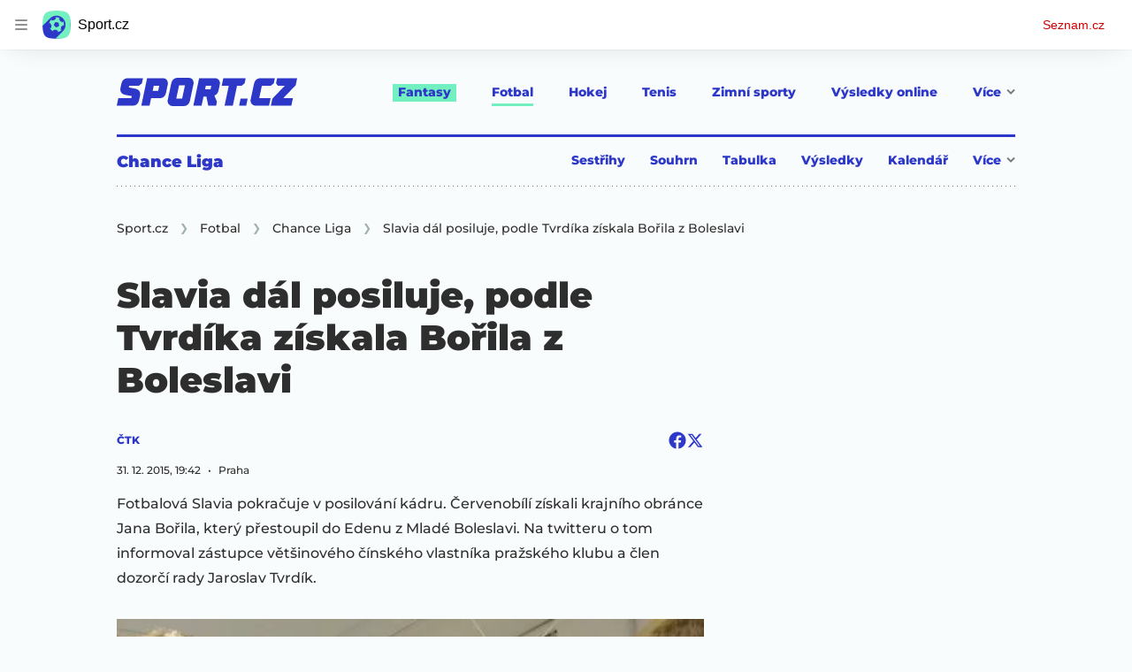

--- FILE ---
content_type: text/html; charset=utf-8
request_url: https://www.sport.cz/clanek/fotbal-ceska-1-liga-slavia-dal-posiluje-podle-tvrdika-ziskala-borila-z-boleslavi-736446
body_size: 68536
content:
<!doctype html>
<html lang="cs"><head><meta charSet="utf-8"/><title>Slavia dál posiluje, podle Tvrdíka získala Bořila z Boleslavi - Sport.cz</title><link data-ima-meta rel="canonical" href="https://www.sport.cz/clanek/fotbal-ceska-1-liga-slavia-dal-posiluje-podle-tvrdika-ziskala-borila-z-boleslavi-736446" /><link data-ima-meta rel="previewimage" href="https://d16-a.sdn.cz/d_16/c_img_QN_Y/bcpDdq.jpeg?fl=cro,181,129,636,359%7Cres,1200,,1%7Cwebp,75" /><meta data-ima-meta name="description" content="Fotbalová Slavia pokračuje v posilování kádru. Červenobílí získali krajního obránce Jana Bořila, který přestoupil do Edenu z Mladé Boleslavi. Na twitteru o tom informoval zástupce většinového čínského vlastníka pražského klubu a člen dozorčí rady Jaroslav Tvrdík." /><meta data-ima-meta name="keywords" content="Jan Bořil, Boleslav, Slavia" /><meta data-ima-meta name="robots" content="index, follow" /><meta data-ima-meta name="viewport" content="width=device-width, initial-scale=1, minimum-scale=1, viewport-fit=cover" /><meta data-ima-meta name="twitter:title" content="Slavia dál posiluje, podle Tvrdíka získala Bořila z Boleslavi - Sport.cz" /><meta data-ima-meta name="twitter:description" content="Fotbalová Slavia pokračuje v posilování kádru. Červenobílí získali krajního obránce Jana Bořila, který přestoupil do Edenu z Mladé Boleslavi. Na twitteru o tom informoval zástupce většinového čínského vlastníka pražského klubu a člen dozorčí rady Jaroslav Tvrdík." /><meta data-ima-meta name="twitter:card" content="summary_large_image" /><meta data-ima-meta name="twitter:image" content="https://d16-a.sdn.cz/d_16/c_img_QN_Y/bcpDdq.jpeg?fl=cro,181,129,636,359%7Cres,1200,,1%7Cwebp,75" /><meta data-ima-meta name="twitter:url" content="https://www.sport.cz/clanek/fotbal-ceska-1-liga-slavia-dal-posiluje-podle-tvrdika-ziskala-borila-z-boleslavi-736446" /><meta data-ima-meta name="szn:age-restricted-content" content="" /><meta data-ima-meta name="szn:hp-expire" content="2015-12-31T18:42:24.000Z" /><meta data-ima-meta name="szn:galleries-image-link" content="https://api-web.sport.cz/v1/galleries-image-link/61721406a0a4b0e931500570" /><meta data-ima-meta name="szn:permalink" content="www.sport.cz/clanek/736446" /><meta data-ima-meta name="szn:discussionDisabled" content="false" /><meta data-ima-meta name="szn:_cls" content="ArticlePublished" /><meta data-ima-meta name="twitter:site" content="@seznam_cz" /><meta data-ima-meta name="szn:image" content="https://d16-a.sdn.cz/d_16/c_img_QN_Y/bcpDdq.jpeg?fl=cro,181,129,636,359%7Cres,1200,,1%7Cwebp,75" data-previewtype="common" /><meta data-ima-meta property="og:title" content="Slavia dál posiluje, podle Tvrdíka získala Bořila z Boleslavi - Sport.cz" /><meta data-ima-meta property="og:description" content="Fotbalová Slavia pokračuje v posilování kádru. Červenobílí získali krajního obránce Jana Bořila, který přestoupil do Edenu z Mladé Boleslavi. Na twitteru o tom informoval zástupce většinového čínského vlastníka pražského klubu a člen dozorčí rady Jaroslav Tvrdík." /><meta data-ima-meta property="og:type" content="website" /><meta data-ima-meta property="og:image" content="https://d16-a.sdn.cz/d_16/c_img_QN_Y/bcpDdq.jpeg?fl=cro,181,129,636,359%7Cres,1200,,1%7Cwebp,75" /><meta data-ima-meta property="og:url" content="https://www.sport.cz/clanek/fotbal-ceska-1-liga-slavia-dal-posiluje-podle-tvrdika-ziskala-borila-z-boleslavi-736446" />
<link rel="preload" href="https://d16-a.sdn.cz/d_16/c_static_QM_I/favicon/ribbon_logo.svg" as="image" type="image/svg+xml">
<link rel="preload" href="https://d16-a.sdn.cz/d_16/c_static_QM_I/favicon/ribbon_icon.svg" as="image" type="image/svg+xml">
<link rel="preconnect" href="https://d94-a.sdn.cz" />
<link rel="preconnect" href="https://d795-a.sdn.cz" />
<link rel="preconnect" href="https://d16-a.sdn.cz" />
<link rel="preconnect" href="https://api-web.sport.cz" />
<meta name="seznam-wmt" content=9ElrFwnBlr1OR48ZhmSBjsl04FWXLgKr><link href="https://d16-a.sdn.cz/d_16/c_static_QM_I/favicon/favicon.ico" rel="icon" sizes="16x16"/><link href="https://d16-a.sdn.cz/d_16/c_static_QM_I/favicon/favicon-32x32.png" rel="icon" sizes="32x32"/><link href="https://d16-a.sdn.cz/d_16/c_static_QM_I/favicon/icon-180x180.png" rel="apple-touch-icon"/><link href="https://d16-a.sdn.cz/d_16/c_static_QM_I/favicon/site.webmanifest" rel="manifest"/><meta name="msapplication-TileColor" content="#2d38c8"/><meta name="msapplication-config" content="https://d16-a.sdn.cz/d_16/c_static_QM_I/favicon/browserconfig.xml"/><meta name="theme-color" content="#ffffff"/><link rel="stylesheet" href="//d16-a.sdn.cz/d_16/c_static_of_A/nO1Ur3YPjBBN9bPCILEzAoZJ/fb06/static/public/css/simplebar.min.css"/><link as="style" href="//d16-a.sdn.cz/d_16/c_static_of_A/nO1Ur3YPjBBN9bPCILEzAoZJ/fb06/static/css/app.6b52cdf764734695.css" rel="preload" type="text/css" /><link href="//d16-a.sdn.cz/d_16/c_static_of_A/nO1Ur3YPjBBN9bPCILEzAoZJ/fb06/static/css/app.6b52cdf764734695.css" rel="stylesheet" onerror="this.onerror=null;this.href='/pro/static/css/app.6b52cdf764734695.css';" /><script id="ima-revival-settings">(function (root) {
      root.$Debug = false;
      root.$IMA = root.$IMA || {};
      $IMA.SPA = false;
      $IMA.$PublicPath = "//d16-a.sdn.cz/d_16/c_static_of_A/nO1Ur3YPjBBN9bPCILEzAoZJ/fb06/";
      $IMA.$RequestID = "mkh5iulq-13n.q4938bdie-78d2e764-4fd3-4764-bd99-67265d8b4d3f";
      $IMA.$Language = "cs";
      $IMA.$Env = "prod";
      $IMA.$Debug = false;
      $IMA.$Version = "10.17.0";
      $IMA.$App = {"scrambleCss":{"hashTable":[["el","atm","focus","increasing","ogm","page","mol","grey","animate","tpl","fb","twitter","last","separator","rl","position","article","score","highlight","link","name","player","logo","minute","teamsTable","active","team","points","matches","online","section","status","live","audio","teams","team2","clear","complete","result","heading","season_select_loh_results","switch","by","hidden","loh","season","spider","round","spiderHolder","matchHolder","players","winner","note","date","place","wires","vertical","right","hide","participant","participants","sport","state","count","home","host","teamsTableName","mainFooter","league","snackbar__container","blind","invisible","visible","absolute","fixed","relative","static","sticky","!top","","top","bottom","left","z","col","float","container","m","mx","my","mt","mr","mb","ml","box","flex","grid","inline","table","aspect","size","h","w","max","min","shrink","grow","basis","scale","transform","cursor","resize","items","justify","gap","self","overflow","rounded","border","bg","!bg","p","px","py","pt","pb","text","align","font","leading","tabular","opacity","shadow","outline","!filter","filter","transition","duration","ease","before:absolute","before:top","before:","before:h","before:w","before:content","after:absolute","after:top","after:","after:h","after:w","after:content","last:mr","empty:hidden","hover:border","hover:bg","hover:no","hover:before:bg","hover:after:bg","focus:border","focus:no","active:border","active:no","gtm:absolute","gtm:col","gtm:mx","gtm:mr","gtm:mb","gtm:block","gtm:flex","gtm:size","gtm:h","gtm:w","gtm:max","gtm:justify","gtm:gap","gtm:p","gtm:px","gtm:text","gtm:leading","gtt:","gtt:top","gtt:right","gtt:mx","gtt:mr","gtt:ml","gtt:size","gtt:h","gtt:max","gtt:min","gtt:gap","gtt:border","gtt:px","gtt:text","gtt:font","m:mt","m:h","m:w","m:px","[&]:size","[&]:rotate","gtm:[&]:size","[&_rect]:fill","[&_svg_rect]:fill","[&:not(&:first","[&:not(:last"],["text-red","text-gray-4","text-gray-8","text-blue","text-white","button-primary","input","button","button--disabled","ellipsis--single-line","ellipsis--multi-line","ellipsis--multi-line-2","ellipsis--multi-line-3","ellipsis--multi-line-4","ellipsis--multi-line-6","position-relative","overflow","loaded","responsive","placeholder","fill","loader","loader-animation","loader-animation-black","loader-animation-white","layout-responsive","layout-fill","image","loader-center","crossdomain-service","crossdomain-service__icon","text-decorator__style--bold","text-decorator__style--italic","text-decorator__style--subscript","text-decorator__style--superscript","text-decorator__style--underline","accessibility-header","avatar__icon","icon-mask__border","avatar","icon_author-placeholder","icon_author-placeholder--light","facebook-share","facebook-share__icon","icon","label","link-icon","lock--unlocked","lock--locked","lock--unavailable","login-restricted","login-restricted__dialog","login-restricted__dialog__button","login-restricted__dialog__icon","login-restricted__dialog__text","video-media-item","video-media-item__player-container","pixel","toggle","visible","toggle--disabled","toggle__switch","toggle__input","tts-info","tts-info__icon","tts-info__login-link","tts-play-btn","tts-play-btn__play-btn","tts-play-btn__pause-btn","tts-play-btn__advert","tts-play-btn__duration","twitter-share","twitter-share__icon","video-expired-poster","video-expired-poster__expire-message-container","video-expired-poster__expire-message-icon","video-expired-poster__expire-message-text","video-loading-poster","video-loading-poster--regression","merkur-error","merkur-error__text","merkur-error__button","merkur-error__debug","merkur-placeholder","merkur-placeholder__loader","specificity","iframe-player","iframe-player__iframe","discussion-link","discussion-link__icon","info-bubble","info-bubble__inside","info-bubble__icon","info-bubble__text","info-paragraph","info-paragraph__icon","link","screen-reader","image-placeholder--rounded-corners","image-placeholder--circular","text-placeholder","text-placeholder--big","text-placeholder--medium","text-placeholder--small","text-placeholder--w-100-p","text-placeholder--w-80-p","text-placeholder--w-60-p","text-placeholder--w-40-p","text-placeholder--w-15-p","seznam-like-button","seznam-discussion-link","seznam-discussion-link__icon","seznam-discussion-link__count","seznam-subscribe-button","expand-button","expand-button-link","expand-button-previous","headline","headline-h1","headline-h1--thinner","headline-h2","headline-h3","headline-h4","headline-h5","headline-h6","media-item-image-caption-box","media-item-image-caption-text","media-item-image-caption","article-promo-header","media-item-image","paragraph","paragraph-12","paragraph-14","paragraph-24","paragraph-align-right","image-placeholder--color-dark","image-placeholder--color-medium","image-placeholder--color-light","text-placeholder--color-dark","text-placeholder--color-medium","text-placeholder--color-light","seznam-like-button__question-mark","fantasy-loader","fantasy-loader__icon","login-restricted__dialog-button","login-restricted__dialog-text","login-restricted__dialog-icon","fantasy-landing-page","expand-button-link--disabled","expand-button-link--secondary","button--secondary","expand-button-link--ghost","button--ghost","expand-button-link--danger","button--danger","paginator__button--active","form","form__label","form__subtitle","form__element","form__element--invalid","form__info","form__message","form__char-counter","form__textarea","form__warning","shared-timeline-item__title","icon__warning","advert-content","advert-container","advert","native-advert-wrapper","gambling-warning","gambling-warning__icon","gambling-warning__text","rich-content--for-article","embed","embed__accessibility","embed__accessibility--bottom","embed--fixed-height","iframe","banner__link","banner__commercial-title","banner__tag","banner__tag-title","banner__caption-text","banner__caption-author","figure__caption--hidden","figure__caption-author","gallery__preview-main-image","gallery__preview-bar","gallery__preview-image","gallery__preview-image-last","gallery__preview-background","gallery__preview-foreground","gallery__preview-rest-container","gallery__preview-rest","gallery__preview-rest-icon","gallery__image-link","gallery__image-container","gallery__images-container","gallery__advert-container","gallery__expanded-container","figure","figure__media","link-box","link-box__link","link-box__icon","link-box__text","list","li","list-ol","login-restriction-wrapper","login-restriction-wrapper__cover","login-restriction-wrapper__dialog","login-restriction-wrapper__text","login-restriction-wrapper__button","poll__answer","poll__answer-text","poll__answer-result","poll__answer-percent","poll__login","poll__login-link","poll__login-icon","poll__progress-bar","poll__progress-bar-container","poll__progress-bar-block","poll__progress-bar-hundred","poll__progress-bar-thirty","poll__progress-bar-ten","poll__progress-bar-five","poll__progress-bar-one","poll__progress-bar-point-three","poll__progress-bar-point-one","poll--disabled","podcast-embed","podcast-embed_placeholder","podcast-embed_placeholder__header","podcast-embed_placeholder__image","podcast-embed_placeholder__play-button","quiz__question","quiz__question__title","quiz__submit-wrapper","quiz__submit-button","quiz__evaluation","quiz__evaluation__title","quiz__evaluation__description","quiz__evaluation__image","quiz__evaluation__share-buttons","quiz","quiz__form--evaluated","quiz-answer__title","media-item-image-events","quiz__question__title-image","quiz-answer","quiz-answer__label","quiz-answer__radiowrapper","icon__article-molecules-radio-button","icon__article-molecules-radio-button__dot","icon__article-molecules-radio-button__border","quiz-answer__textwrapper","quiz-answer__description","quiz-answer__text-image","quiz-answer__answer-icon","icon__article-molecules-check","quiz-answer--answered","quiz-answer--correct","quiz-answer--incorrect","show-all-button","show-all-button__button","static-content__iframe-container","table","table__table","table__cell--bold","table__cell--underline","table__cell--italic","table__cell--text-left","table__cell--text-center","table__cell--text-right","video-gallery__button","video-gallery__count","video-gallery__media-image-container","video-gallery__media-image-container--selected","video-gallery__media-label","video-gallery__media-title","video-gallery__media-source","video-gallery__scroll","video-gallery__thumb","video-gallery__thumb--selected","video-gallery__media-image","video-gallery__thumbs","video-gallery__thumbs-container","video-gallery__time","video-gallery__title","video-gallery__arrow","video-gallery__scroll--next","author_content","author_content__info-wrapper","author_content--indented","author_photos","author_photos__photo","author_subscribe-btn-modal","author_subscribe-btn-modal__btn","author_subscribe-btn-modal__icon","author_subscribe-btn-modal__modal","author-badge","author-badge__name","author-badge__photo","author-badge__role","seznam-recommends-item","seznam-recommends-item__link","seznam-recommends-item__text-box","seznam-recommends-item__image","seznam-recommends-item__image-sizer","seznam-recommends-item__label--is-advert","seznam-recommends-item__label--is-service","seznam-recommends-item__label-link","dropdown-list","dropdown-list__dropdown","dropdown-list__option","dropdown-list__option-link","collapsible","collapsible__summary","collapsible__icon","","epub-dialog","epub-dialog__content","epub-dialog__headline","epub-dialog__icon","epub-dialog__close","epub-dialog__button","kindle-email-form","kindle-email-form__input","kindle-email-form__input--invalid","kindle-email-form__invalid","kindle-email-form__button","carousel__panel","carousel__container","carousel__container--moving","carousel__controls","carousel__controls--hidden","carousel__controls-prev","carousel__controls-next","carousel__item","carousel__item-wrapper","carousel__item-title","carousel__dot-navigation","carousel__dot-navigation-item","carousel__dot-navigation-item--active","carousel__slide-counter","carousel","lightbox","lightbox__list","lightbox__list-image","lightbox__caption","lightbox__caption--hidden","lightbox__caption-text","lightbox__caption-author","lightbox__controls","lightbox__controls-text","lightbox__controls-button","lightbox__controls-button--hidden","lightbox__controls-button--previous","lightbox__controls-button--next","lightbox__item-image","login-wall-dialog-content","login-wall-dialog-content__icon","login-wall-dialog-content__title","login-wall-dialog-content__login","login-wall-dialog-content__register","login-wall-dialog-content__register-link","paid-dialog-content","paid-dialog-content__icon","paid-dialog-content__title","restricted-content-dialog","restricted-content-dialog__wrapper","restricted-content-dialog--align-to-top","restricted-content-dialog--align-to-bottom","restricted-content-dialog--fix-to-window","restricted-content-dialog--static","restricted-content","seo-footer","seo-footer__group","seo-footer__item","seo-footer__link","seo-footer__list","seo-footer__logo","seo-footer__separator","seo-footer__title","seo-footer__group--additional","epub-button","epub-button__icon","epub-button__arrow","epub-button__button","epub-button__dropdown","epub-button__shade","social-share-buttons","social-share-buttons__share-button","icon__atoms-facebook","icon__atoms-twitter","shared-timeline__title","shared-timeline__articles-wrapper","shared-timeline-item__link","shared-timeline-item__media","shared-timeline-item__bottom-gradient","subscription-placeholder","subscription-placeholder__headline","subscription-placeholder__headline--no-image","subscription-placeholder__picture","subscription-placeholder__login","assign-email","assign-email__button","assign-email__diff-acc-prompt","edit-link","restriction-wrapper","restriction-wrapper__embed-cover","tiktok-post__wrapper","rich-content","gallery","poll","king-container","figure__caption","gallery__horizontal-line","gallery__title","gallery__advert-container--hide","infobox","infobox__title","document-links","timeline-item","list-ul","poll__question","poll__votes-count","quiz__evaluation__results","quiz__encouragement-to-submit","quiz__encouragement-to-share","quote","quote__quote","quote__footer","quote__author","quote__date","table__cell","table__cell--predefined-style-0","table__cell--predefined-style-1","table__body","table__row","author","seznam-recommends-item__title","seznam-recommends-item__service-name","footer-items_list-item","inarticle-advert__heading","inarticle-advert__heading--sklik","inarticle-advert__heading--self-promo","inarticle-advert__heading--hide","inarticle-advert__container","inarticle-advert__caption","inarticle-advert__text-box","inarticle-advert__title","inarticle-advert--sklik","inarticle-advert--self-promo","seo-footer__groups","seo-footer__list-item","banner","banner__caption","facebook-post","post","facebook-post-placeholder","facebook-post-loading","twitter-tweet","tweet","legacy-content","480-only","480-hide","480-hide-inline","480-hide-tablecell","onlines","black","online-report-link","box-table","logos","logo","480","mix","article","table-calendar-event-row","subsection-results","seasonparts","weeks","select-wrap","mobile-rounds","active","down","up","connectors","czech-participant","event","czech-flag","medails","480-show-inline","legacy-content__subsections","ministry-of-finance-warning","ministry-of-finance-warning__icon","ministry-of-finance-warning__text","player-rating","player-rating__container","player-rating__title","player-rating__subtitle","player-rating__photo","player-rating__rating","player-rating__text--desktop","player-rating__text--mobile","player-rating__text-wrapper","timeline-game-item_logos__logo","timeline-game-item_logos__photo","timeline-game-item_logos","icon-mask__background","timeline-game-item_score-value","timeline-game-item_score-value--highlighted","timeline-game-item_score-value--handball-basketball","timeline-game-item_set-sport-score","timeline-game-item_set-sport-score__important-score","timeline-game-item_time","timeline-game-item_time__extra-time","timeline-game-item","timeline-game-item--animate","timeline-game-item--highlighted","timeline-game-item__time-post","timeline-game-item__anim","timeline-game-item__content","timeline-game-item__logo","timeline-game-item__info-graphic","timeline-game-item__info-graphic--goal","timeline-game-item__info-graphic--failed","timeline-game-item__icon--yellow","timeline-game-item__icon--red","timeline-game-item__info-header","timeline-game-item__info-header--empty","timeline-game-item__shootouts","timeline-game-item__shootouts--goal","timeline-game-item__header","timeline-game-item__header--handball-basketball","timeline-game-item__headline","timeline-game-item__score","timeline-game-item__score--handball-basketball","timeline-game-item__score-label","timeline-game-item__rich-content","timeline-game-item__handball-basketball-content","timeline-game-item__icon","timeline-game-item__info-content","timeline-game-item--bold-content","timeline-item_caption","timeline-item-placeholder","timeline-item_section","timeline-item__date","timeline-item__title","timeline-item__text","timeline-item__title--first","separator","separator__content","timeline-item_teams","timeline-item_teams__team","timeline-item__caption","timeline-item__link","timeline-item__labels","timeline-item__label","timeline-item__label--status","timeline-item__label--running","timeline-item__perex","timeline-item__title--game","timeline-item__advert-label","timeline-item__player","timeline-mobile-square","timeline-post-item","timeline-post-item__time","timeline-post-item__content","timeline-post-item__headline","timeline-post-item__rich-content","video-gallery","budget","budget__bar","budget__bar-background","budget__bar-background--medium","budget__bar-background--low","budget__budget","budget__money","budget__money--minus","budget__money--partner","budget__money-partner","budget__money-wrapper","verify-account","dotted-info","dotted-info__team","dotted-info__team-logo","dropdown","dropdown__control","dropdown__menu","dropdown__menu--is-open","dropdown__icon","dropdown__icon__sort","dropdown__icon__sort--reversed","dropdown__option","dropdown__option--is-selected","dropdown--selected","dropdown--is-open","field-player","field-player--jersey-only","field-player--fade-in","field-player--fade-out","field-player--clickable","field-player--glow","field-player--selectable","field-player--selected","field-player__context-button","field-player__cross-button","field-player__undo-button","field-player__context-icon","field-player__cross-icon","field-player__undo-icon","field-player__info","field-player__name","field-player__label","field-player__name--ghost","field-player__name--removed","field-player__name--risky","field-player__name--unavailable","field-player__outfit","field-player__outfit-image","field-player__outfit-image--jersey-only","field-player__label--removed","field-player__label--green","field-player__label--orange","field-player__label--red","field-player__sub-label","field-player__sub-label--is-backup","field-player__position","label-special-role","label-special-role--two-captains","filters","filters__reset-wrapper","filters__search-clear","filters__search-icon","filters__search-input","filters__search-wrapper","football-field","football-field__attackers","football-field__defenders","football-field__goalkeepers","football-field__players","football-field__players--round","football-field__mid-fielders","football-field__partner","football-field__field","football-field__field--round","football-field__field--show-off","football-field__label","football-field__label--blue","football-field__label--green","football-field__label--white","football-field__background","football-field__background--show-off","football-field__wall","football-field__context","football-field__context-button","football-field__context-title","football-field__counter","football-field__label-text","football-field__player","football-field__player--disabled","football-field__backup","football-field__reset-button","football-field__text","football-field--round","football-field__easter-egg","football-field__easter-egg--showed","partner-football-field","team-help","team-help__teams","team-help__team-icon","team-help__team-text","joker","joker--clickable","joker--disabled","joker--used","joker--selected","joker__available","joker__icon","joker__icon--disabled","joker__toggle-icon","joker__text","joker__available--disabled","joker__text--disabled","joker__rules","joker__container","joker__container--clickable","joker__container--disabled","joker__container--selected","joker__container--used","tooltip","joker_tooltip-wrapper__activated","tooltip__arrow--top","label__label","label-currency__currency","label-next-round-team","label-next-round-team__label","label-risky__warning-icon","label-risky","label-special-role__icon","leagues-list","leagues-list__league","leagues-list__league-name","leagues-list__league-logo","leagues-list__league-position","leagues-list__league-position-text","leagues-list__league-medal","leagues-list__league-trend","leagues-list__league-trend--up","leagues-list__league-trend--flat","leagues-list__check-button","leagues-list__check-icon","leagues-list__check-icon--disabled","leagues-list__best-team","leagues-list__best-team-number","leagues-list__best-team-name","leagues-list__flag","leagues-list__flag-icon","leagues-list__flag-initials","members-count","members-count__number","members-count__icon","modal","modal--closing","modal--opening","modal--storybook","modal__container","modal__","modal__close-button","modal__icon","paginator","paginator__button","planing-calendar","planing-calendar__container","planing-calendar__left","planing-calendar__right","planing-calendar__spacer","planing-calendar__item","planing-calendar__item-logo","planing-calendar__item-logo-image","planing-calendar__item-logo-text","planing-calendar__item-rounds","planing-calendar__round-divider","planing-calendar__team","planing-calendar__info","planing-calendar__team-name","planing-calendar__team-location","planing-calendar__team--two-line","planing-calendar__team-wrapper","planing-calendar__team-wrapper--last","planing-calendar__round","planing-calendar__round--selected","planing-calendar__match","planing-calendar__match--multiple","planing-calendar__match--green","planing-calendar__match--orange","planing-calendar__match--red","planing-calendar__score","planing-calendar__team-code","planing-calendar__info-text","planing-calendar__legend","planing-calendar__legend-text","planing-calendar__legend-symbol","planing-calendar__legend-location","planing-calendar__legend-icon","planing-calendar__modal","planing-calendar__match-teams","round-selector","round-selector__rounds","round-selector__arrow","round-selector__arrow--left","round","round__date","round__points","round__number","round__number--digit","round__number--suffix","round--selected","partners","partners__box","partners__description","player-profile","player-profile__overall-stats","player-profile__overall-stats-wrapper","player-profile__overall-stats__stat","player-profile__overall-stats__number","player-profile__toggle-button","player-profile__toggle-icon","player-profile__stats-list","player-profile__stats-list--number","player-profile__stats-list-item","player-profile__player","player-profile__player-name","player-profile__player-info","player-profile__photo","player-profile__warning","player-profile__warning-icon","player-profile__warning--unavailable","player-profile__player--risky","player-profile__player--unavailable","player-profile__overall-stats__desc","tooltip__tooltip-text--top","price","price__trend-icon","tooltip__arrow","tooltip__tooltip-text","players-list","players-list--empty","players-list__coach-beard","players-list__player","players-list__player--selected","players-list__info","players-list__name","players-list__points-string","players-list__price-string","players-list__photo","players-list__right","players-list__toggle","players-list__toggle--selected","players-list__toggle--disabled","players-list__toggle-icon","players-list__toggle-icon--undo","players-list__warning-icon","players-list__unavailable-icon","players-list--no-animation","players-list__team","players-list__dotted","players-list__left","players-list__price","price--down","price--up","price__trend-icon--up","round--","round--playoff","round--disabled","round-selector__arrow--right","round-selector__rounds--scroll-arrows","round-selector__","round-stats","round-stats__header","round-stats__footer","round-stats__total-points","round-stats__header-number","round-stats__stats-list","round-stats__stat","round-stats__stat--text","round-stats__stat--points","round-stats__postponed","round-stats__date","round-stats__teams","round-stats__teams__date","round-stats__teams__name","bets","snackbar","snackbar--error","snackbar__text-container","snackbar__text","snackbar__login","snackbar__text--error","snackbar__login--error","snackbar__button","snackbar__close-icon","snackbar__close-icon--error","snackbar__info-icon","snackbar__info-icon--error","simple-calendar__item","simple-calendar__headline","simple-calendar__table","simple-calendar__match","simple-calendar__match-date","simple-calendar__match-time","simple-calendar__match-status","simple-calendar__match-teams","simple-calendar__team-container","simple-calendar__team-name","simple-calendar__team-logo","simple-calendar__bet-container","simple-calendar__bet-link","simple-calendar__bet-link-icon","simple-calendar__bet-link-text","simple-calendar__expand-container","simple-calendar__expand-button","table__head-row","tooltip__arrow--bottom","tooltip__arrow--left","tooltip__arrow--right","tooltip__tooltip-text--bottom","tooltip__tooltip-text--left","tooltip__tooltip-text--right","transfers","transfers__infinity","transfers__description--infinity","transfers__text","transfers__text--negative","transfers__points","transfers__points-postfix","user","user__image","advert-layout","advert-sticky","advert-skyscraper","advert-sponsor","advert-really-sticky","advert-not-available","advert-align-to-top","advert-align-to-bottom","advert-fix-to-window","royalty-sidebar","advert-adaptable","advert-repeating","branding-static-advert","branding-static-advert-sklik","advert-leaderboard","advert-branding","branding-sizer--auto","date-of-publication","date-of-publication__item","text-to-speech","text-to-speech--active","text-to-speech__width-container","text-to-speech__close-button","article-author","article-author__authors-labels","article-author__info-paragraph","article-author__","article-author__button-slot-before","article-author__button-slot-after","article-author__social-wrapper","article-author__tts-wrapper","author--multiple-authors","author-box","author-box__photo","author-box__actions","author-box__name","author-box__social-links","author-box__social-link","author-box__paragraph","author-box__role","author-box__bio","author-box__right-top-container","author-box__right-container","icon_author-placeholder--dark","author-box__photo-with-border","icon-mask","authors-directory_author-breadcrumbs","authors-directory_author-breadcrumbs__title","authors-directory_author-breadcrumbs__letter","authors-directory_author-breadcrumbs__letter--link","authors-directory_author-breadcrumbs__letter--active","authors-directory","authors-directory__list","breadcrumb-navigation","breadcrumb-navigation__link","seznam-recommends__content","native-advert","seznam-recommends__item","headline--left","headline--center","headline--right","debug","seo-footer__seznam-logo","share-bar","share-bar__bubble","share-bar__bubble--without-like-button","share-bar__like","share-bar__discussion","share-bar__left","share-bar__right","share-bar__share","share-bar__share-buttons","share-bar__text","share-bar__text--hidden-on-mobile","subscribe","subscribe__button","subscribe-info","szn-discussion","related-tags__title","related-tags__item","related-tags__tag","leaderboard-timeline","shared-timeline__article","shared-timeline__item-placeholder","skyscraper-timeline","age-restriction-dialog","age-restriction-dialog__wrapper","age-restriction-dialog__arrow","age-restriction-dialog__body","age-restriction-dialog__body--storybook","age-restriction-dialog__content","age-restriction-dialog__logo","age-restriction-dialog__title","age-restriction-dialog_login-link","age-restriction-dialog_login-link__info","age-restriction-dialog_login-link__info-link","branding-layout","branding-loader","branding-sizer","branding-advert-code-iframe","branding-advert-creative","branding-advert-creative-background","branding-advert-iframe","branding-advert-iframe-2000","branding-page-content","branding-is-branding-shown","branding-narrow","branding__paw-container","advert-article-sklik","advert-mobile-square","advert--mobile-square","advert--mobile-square.inscreen","advert--mobile-square.640","advert--self-promo","article-perex","content","date-of-publication__updated","main-media","main-media__container","figure__caption-text","szn-premium","szn-premium__icon--placeholder","szn-premium__text--placeholder","szn-premium__text__description","seznam-recommends","related-tags","branding-advert","old-branding-advert","king-mainHeader","king-top-content","king-middle-content","king-bottom-content","king-mainFooter","royalty-wideHeader","royalty-header","royalty-main","advertorial-disclaimer","article-layout","article-layout--empty","article-container","article-middleDot","static-content","merkur-widget","crossdomain-document-link","hint","article-content","region-map-container","social-comment","social-like","inarticle-advert","article-header","article-header__heading","article-header__label","article-header__title--thinner","article-header__logos","article-header__team-logo","article-header__team-logo--second","article-header__superior-title","article-header__series-score","legacy-content--loading","legacy-content--top-online-box-limited","legacy-content__subsections-link","legacy-content__subsections-link--active","legacy-content__toggleButton","legacy-content__toggleButtonIcon","legacy-content--top-online-box","article-publication-date","article-publication-date__updated","article-publication-date__updated-text","article-backlink__link","article-backlink__prefix","author-commentary_photo__photo","author-commentary_photo","author-commentary","author-commentary__items-container","author-commentary__item","author-commentary__item-author","author-commentary__item-texts","author-commentary__item-title","author-commentary__title","e-box","e-box__bottom-articles","e-box__article-cell","e-box__header","e-box__section-link-container","e-box__section-link","e-box__title-container","e-box__main-title","e-box__title","e-box__child-sections","e-box__child-sections-list","e-box__child-section","e-box__gradient","e-box__gradient--hidden","e-box__gradient--next","e-box__gradient--prev","e-box__dropdown-list","e-box__dropdown-list-icon","dropdown-list--open","e-box__top-article--standard","timeline-item__team","e-box__top-article","header","header__row","header__row--previous","header__row--next","header__row--top","header__row-container","header__menu-container","header__item","header__highlight","header__dropdown-list","header__row--bottom","header__row-title","header__logo","header__list","header__item--active","header__item--highlighted","header__dropdown-list-icon","footer","footer-links","footer-container","footer-container__links","medium","multi-timeline-box","multi-timeline-box__title","multi-timeline-box__title--hide-tabs","multi-timeline-box__timeline-tabs","multi-timeline-box__timeline-tabs--hidden","multi-timeline-box__tab","multi-timeline-box__tab--active","multi-timeline-box__timeline","multi-timeline-box__timeline-item","multi-timeline-box__more-link","online-bets_analysis__title","online-bets_analysis__analysis-title","online-bets_analysis__author","online-bets_analysis__author-link","online-bets_analysis__text","online-bets_analysis__more","online-bets_analysis__external","online-bets_betting-ratios__title","online-bets_betting-ratios__container","online-bets_betting-ratios__percentage","online-bets_betting-ratios__progress-bar","online-bets_betting-ratios__progress","online-bets_betting-ratios__team","online-bets_betting-ratios__bet","online-bets_divider","online-bets","online-bets__info","pre-match-bets","online-bets__icon","online-bets_top-tickets","online-bets_top-tickets__title","online-bets_top-tickets__bets-container","online-bets_top-tickets__bet","online-bets_top-tickets__bet-stats","online-bets_top-tickets__bet-info","online-bets_top-tickets__label","online-bets_top-tickets__value","online-bets_top-tickets__bet-creator","online-bets_top-tickets__username","online-bets_top-tickets__inspirations","online-bets_top-tickets__detail","online-bets_top-tickets__more","online-bets_top-tickets__external","pre-match-bets__bets","pre-match-bets__bet","pre-match-bets__content","pre-match-bets__headline","pre-match-bets__odds-container","pre-match-bets__percentage-container","pre-match-bets__team","pre-match-bets__odds","pre-match-bets__icon","section-navigation","section-navigation_section","section-navigation_section-header","section-navigation_subsections","section-navigation_subsections-subsection","section-navigation_subsections-subsection-text","section-navigation_icon","timeline","timeline_expand","timeline-item__filter","timeline-item__filter-button","timeline-item__filter-button--active","timeline-item__share-buttons","timeline-item__header","timeline-item__header-item","timeline-item-hide","sizer","headline-h2--no-border","timeline--no-border","top-story","top-story-item","best-rosters","best-rosters__couch","best-rosters__ideal","best-rosters__couch-name","best-rosters__header","best-rosters__headline","best-rosters__left","best-rosters__right","best-rosters__link","best-rosters__player-of-the-round","best-rosters__team-name","best-rosters--with-player-of-the-round","player-of-the-round","calendar","calendar__toggle","calendar__buttons","calendar__button","calendar__button--selected","countdown_number","countdown_number__digit","countdown_number__suffix","countdown","countdown--loader","countdown--locked","countdown__text","countdown__text--bold","countdown__link","countdown__numbers","create-team","create-team__title","create-team__desc","create-team__name-wrapper","create-team__name-input","create-team__name-label","create-team__warning","create-team__warning-icon","create-team__warning-text","create-team__teams","create-team__team","create-team__team-label","create-team__team-input","create-team__team-logo","create-team__team-name","create-league","create-league__headline","create-league__form","create-league__name","create-league__btn-group","create-league__create","create-league__discard","fantasy-header","fantasy-header__container","fantasy-header__items","fantasy-header__item","fantasy-header__item--logo","fantasy-header__logo-mobile","fantasy-header__item--logo-mobile","fantasy-header__logo","fantasy-header__item--active","introduction","introduction__wrapper","introduction__box","introduction__prizes","introduction__actions","introduction__chevron","introduction__description","introduction__guide","introduction__headline","introduction__link","introduction__tipsport","introduction__tipsport__icon","introduction__tipsport__text","jokers","jokers__rules","jokers__rules--link","detail","detail__grid","detail__author","detail__users","detail__description","detail__edit","detail__wrapper","user__name","league-header","league-header__headline","league-header__button","league-header__delete","league-header__leave","league-header__join","modal__question","modal__accept","league-user","league-user--highlighted","league-user__team","league-user__team--linked","league-user__position","league-user__user","league-user__button","league-user__leave","league-user__kick","league-user__","league-users","league-users__list","league-users__border","league-users__border--thick","league-users__header","league-users__paginator","league-users__leagues","league-user__last-points","leagues","leagues__headline","leagues__show-more","leagues__arrow","leagues__global-leagues","leagues__paginator","leagues__search","leagues__search-icon","leagues__search-input","leagues__coach-beard","leagues__no-results","leagues-list-header","leagues-list-header__create","page-menu","page-menu__headline","page-menu__nav","page-menu__subnav","page-menu__submenu","page-menu__link","page-menu__link--active","page-menu__dropdown","page-menu__dropdown-icon","page-menu__dropdown-list","market_confirmation","market_confirmation__buttons","market_confirmation__message","market_confirmation__title","market_confirmation__table","market_confirmation__row","market_confirmation__icon","market_confirmation__exclamation-mark","market_confirmation__description","market_confirmation__status","market_confirmation__transfers","market","market__delimiter","market__field","market__filters","market__labels","market__players","market__save-button","market__labels-left","market__labels-right","label-risky__label","label-currency__label","player-of-the-round__headline","player-of-the-round__name","player-of-the-round__last-round","player-of-the-round__last-round-text","player-of-the-round__last-round-points","player-of-the-round__player-info","player-of-the-round__player-info--left","player-of-the-round__player-info--right","player-of-the-round__link","player-of-the-round__photo","player-of-the-round__warning","player-of-the-round__warning-icon","player-of-the-round__player-info--risky","prizes","prizes__headline","prizes__primary","prizes__primary--margin","prizes__prize","prizes__tipsport","prizes__tipsport__headline","prizes__tipsport__text","prizes__tipsport-others","prizes__title","prizes__other","prizes__description","prizes__secondary","prizes__secondary-desktop","prizes__secondary-mobile","prizes__maps-text","prizes--first","prizes--second","prizes--third","prizes--tipsport-first","prizes--tipsport-second","prizes--tipsport-third","prizes__prize-container","prizes__maps","prizes__maps-icon","prizes__tipsport__container","roster","roster__detail","roster__round","roster__social","roster__points","roster__field","roster__labels","roster__save-button","roster__save-button--hidden","label-special-role__label","tipsport-bonus","tipsport-bonus__info","tipsport-bonus__button","tipsport-bonus__button-text","tipsport-bonus__button-icon","tipsport-bonus__title","tipsport-bonus__subtitle","user-stats","user-stats__description","user-stats__divider","user-stats__free-transfers","user-stats__name","user-stats__number","user-stats__number-unit","user-stats__stats","user-stats__stats-points","user-stats__stats-transfers","user-stats__team","user-stats__team-logo","user-stats__transfer-points","user-stats__transfer-points__numbers","user-stats__infinity","user-stats__points","welcome","welcome__create","welcome__my-team","welcome__jokers","welcome__title","king-content","embed-generator__","embed-generator__container","embed-generator__field","embed-generator__embed-code","embed-generator__iframe","embed-generator__content","embed-generator__date","embed-generator__cards","embed-generator__card","embed-generator__image","discussion","article-backlink","not-found","not-found-content","not-found-text-content","not-found-footer-container","home","royalty-bottom","error","error-content","error-text-content","error-footer-container","section","tag","royalty-footer","royalty-branding","royalty-branding-bottom","king-middle-container","container","timeline-advert","timeline-item__section","king-sidebar","king-sidebar-container","royalty-layout","royalty-vendor-bottom","royalty","headline-left","author-header","header-topbar","sklik","social-buttons","timeline-title","feed","king","merkur","merkur-slot","0","top-1.5","top-2","top-6","0.5","14","[-46px]","right-4","3","16","bottom-24","[-18px]","[68px]","left-0","left-3","left-5","10","50","[1]","span-2","span-full","left","498","[18px]","auto","px","4","28","1","2","[10px]","6","8","ml-1","border","square","2.5","[7px]","[8px]","[40px]","full","[52px]","5","44","[29%]","[32px]","[37%]","[47%]","[78px]","[calc(100%_-_36px)]","fit","w-[68px]","w-[88px]","w-[112px]","w-[664px]","w-[1100px]","w-0","w-4","w-5","w-6","w-10","[0_0_20px]","1/3","[5%]","[35%]","rotate-90","[grow_4.4s_infinite_ease-in-out]","[grow_4.4s_infinite_ease-in-out_300ms]","[grow_4.4s_infinite_ease-in-out_600ms]","pointer","cols-[1fr_24px_min-content_24px_1fr]","cols-[minmax(max-content,1fr)_max-content_max-content]","col","row","row-reverse","center","end","start","around","between","[2px]","[6px]","x-2","x-4","y-3","hidden","t-lg","y-8","y-[5px]","r-[5px]","r-[10px]","b","none","solid","blue-06","transparent","y-transparent","r-blue-2d","blue-2d","blue-a4","blue-da","blue-e9","white","left-bottom","1.5","[48px]","[16px]","right","middle","sans","2xl","base","lg","sm","sm/[18px]","xl","xs","xxs","[11px]","normal","bold","extrabold","nowrap","ellipsis","blue-1d","blue-1da","blue-6d","blue-43","blue-c3","gray-2e","gray-6f","green-a0","inherit","nums","100","[0_0_16px_rgba(67,195,255,0.8)]","[height]","all","300","in-out","out","left-2","['']","right-2","underline","span-1","9","24","[64px]","[94px]","y-2","1.5xl","2.5xl","4xl","sm/4","top-4","[5px]","[-24px]","12","[34px]","w-14","3.5","y-[12px]","r-[14px]","32","36","[66px]","[100px]","90","child)]:-z-10","child)]:-ml-1.5","child)]:after:content-[',_']","dot","fantasy-snackbar","fantasy-check"]]},"externalApiUrl":"https://api-web.sport.cz/v1","features":{"discussionLide":true,"allowedABTests":true,"noIndex":false,"isWebPSupported":true,"isAvifSupported":false},"sdnStaticRootUrl":"//d16-a.sdn.cz/d_16/c_static_of_A/nO1Ur3YPjBBN9bPCILEzAoZJ/fb06/","articlePreload":{"enabled":true,"desktopCoefficient":1,"mobileCoefficient":1,"wordsPerMinute":200},"sznApiConfigs":{"currentEnv":[{"name":"zpravy","externalUrl":"https://api-web.seznamzpravy.cz/v1","apiExternalUrl":"https://api-external.seznamzpravy.cz/v1"},{"name":"novinky","externalUrl":"https://api-web.novinky.cz/v1","apiExternalUrl":"https://api-external.novinky.cz/v1"},{"name":"pocasi","externalUrl":"https://api-web.pocasi.seznam.cz/v1"},{"name":"xfeed","externalUrl":"https://api-web.clanky.seznam.cz/v1","apiExternalUrl":"https://api-external.clanky.seznam.cz/v1"},{"name":"super","externalUrl":"https://api-web.super.cz/v1","apiExternalUrl":"https://api-external.super.cz/v1"},{"name":"prozeny","externalUrl":"https://api-web.prozeny.cz/v1","apiExternalUrl":"https://api-external.prozeny.cz/v1"},{"name":"garaz","externalUrl":"https://api-web.garaz.cz/v1","apiExternalUrl":"https://api-external.garaz.cz/v1"},{"name":"sport","externalUrl":"https://api-web.sport.cz/v1","apiExternalUrl":"https://api-external.sport.cz/v1"},{"name":"blogy","externalUrl":"https://api-web.medium.seznam.cz/v1","apiExternalUrl":"https://api-external.medium.seznam.cz/v1"},{"name":"campus","externalUrl":"https://api-web.campus.seznamzpravy.cz/v1"},{"name":"seoApi","externalUrl":"https://share.seznam.cz/seoapi/public"},{"name":"xpc","externalUrl":"https://share.seznam.cz/xpc/v1/api/public"}],"prod":[{"name":"zpravy","externalUrl":"https://api-web.seznamzpravy.cz/v1","apiExternalUrl":"https://api-external.seznamzpravy.cz/v1"},{"name":"novinky","externalUrl":"https://api-web.novinky.cz/v1","apiExternalUrl":"https://api-external.novinky.cz/v1"},{"name":"pocasi","externalUrl":"https://api-web.pocasi.seznam.cz/v1"},{"name":"xfeed","externalUrl":"https://api-web.clanky.seznam.cz/v1","apiExternalUrl":"https://api-external.clanky.seznam.cz/v1"},{"name":"super","externalUrl":"https://api-web.super.cz/v1","apiExternalUrl":"https://api-external.super.cz/v1"},{"name":"prozeny","externalUrl":"https://api-web.prozeny.cz/v1","apiExternalUrl":"https://api-external.prozeny.cz/v1"},{"name":"garaz","externalUrl":"https://api-web.garaz.cz/v1","apiExternalUrl":"https://api-external.garaz.cz/v1"},{"name":"sport","externalUrl":"https://api-web.sport.cz/v1","apiExternalUrl":"https://api-external.sport.cz/v1"},{"name":"blogy","externalUrl":"https://api-web.medium.seznam.cz/v1","apiExternalUrl":"https://api-external.medium.seznam.cz/v1"},{"name":"campus","externalUrl":"https://api-web.campus.seznamzpravy.cz/v1"},{"name":"seoApi","externalUrl":"https://share.seznam.cz/seoapi/public"},{"name":"xpc","externalUrl":"https://share.seznam.cz/xpc/v1/api/public"}]},"userFlags":{"sbr":false}};
      $IMA.$Protocol = "https:";
      $IMA.$Host = "www.sport.cz";
      $IMA.$Path = "/clanek/fotbal-ceska-1-liga-slavia-dal-posiluje-podle-tvrdika-ziskala-borila-z-boleslavi-736446";
      $IMA.$Root = "";
      $IMA.$LanguagePartPath = "";
    })(typeof window !== 'undefined' && window !== null ? window : global);
    </script>
    <script>
      window.$IMA = window.$IMA || {};
      window.$IMA.Runner = {
        onError: function (error) {
          if (window.$Debug) {
            if (window.__IMA_HMR && window.__IMA_HMR.emitter) {
              window.__IMA_HMR.emitter.emit('error', { error: error });
            } else {
              console.error(error);
            }
          }

          fetch('https://share.seznam.cz/report/sport/web', {
            method: 'POST',
            headers: {
              'Content-Type': 'application/json'
            },
            body: JSON.stringify({
              $type: 'error:runner',
              referrer: document.referrer,
              url: location.href,
              params: {},
              name: error.name,
              message: error.message,
              stack: error.stack
            })
          });
        },
        onUnsupported: function () {
          fetch('https://share.seznam.cz/report/sport/web', {
            method: 'POST',
            headers: {
              'Content-Type': 'application/json'
            },
            body: JSON.stringify({
              $type: 'client:legacy',
              unsupported: true
            })
          });
        },
      };

      if (!window.fetch) {
        window.$IMA.Runner.scripts = ['https://d50-a.sdn.cz/d_50/c_static_gZ_D/fRbG8/js/fetch-polyfill.js'];
      }
    </script>
    <script id="ima-runner">var e;(e="undefined"!=typeof window&&null!==window?window:global).$IMA=e.$IMA||{},e.$IMA.Runner=function(e){for(var r=Object(e),n=1;n<arguments.length;n++){var t=arguments[n];if(null!=t)for(var a in t)Object.prototype.hasOwnProperty.call(t,a)&&(r[a]=t[a])}return r}({isEsVersion:!1,scriptResources:JSON.parse("{\"scripts\":[[\"//d16-a.sdn.cz/d_16/c_static_of_A/nO1Ur3YPjBBN9bPCILEzAoZJ/fb06/static/js/app.bundle.303029cfaf66f296.js\",{\"async\":\"\",\"crossorigin\":\"anonymous\",\"fallback\":\"/pro/static/js/app.bundle.303029cfaf66f296.js\"}],[\"//d16-a.sdn.cz/d_16/c_static_of_A/nO1Ur3YPjBBN9bPCILEzAoZJ/fb06/static/js/locale/cs.62bae00875df028a.js\",{\"async\":\"\",\"crossorigin\":\"anonymous\",\"fallback\":\"/pro/static/js/locale/cs.62bae00875df028a.js\"}]],\"esScripts\":[[\"//d16-a.sdn.cz/d_16/c_static_of_A/nO1Ur3YPjBBN9bPCILEzAoZJ/fb06/static/js.es/app.bundle.eb9d94cf6d93ed63.js\",{\"async\":\"\",\"crossorigin\":\"anonymous\",\"fallback\":\"/pro/static/js.es/app.bundle.eb9d94cf6d93ed63.js\"}],[\"//d16-a.sdn.cz/d_16/c_static_of_A/nO1Ur3YPjBBN9bPCILEzAoZJ/fb06/static/js.es/locale/cs.42c89530a86c4d14.js\",{\"async\":\"\",\"crossorigin\":\"anonymous\",\"fallback\":\"/pro/static/js.es/locale/cs.42c89530a86c4d14.js\"}]]}"),scripts:[],loadedScripts:[],testScripts:{scripts:['return typeof AbortController !== "undefined"',"return (() => { const o = { t: 1 }; return { ...o }; })() && (async () => ({}))() && !!Object.values"],esScripts:["return [1,1].findLast(e => e === 1)",'return Object.hasOwn({a:1}, "a")']},initScripts:function(){var r=e.$IMA.Runner,n=e.document.head;function t(e){try{return!!Function(e)()}catch(e){return!1}}if(r.scriptResources.esScripts&&r.testScripts.esScripts.every(t))r.isEsVersion=!0,Array.prototype.push.apply(r.scripts,r.scriptResources.esScripts);else{if(!(r.scriptResources.scripts&&r.testScripts.scripts.every(t)))return r.onUnsupported();Array.prototype.push.apply(r.scripts,r.scriptResources.scripts)}Array.isArray(r.scripts)&&r.scripts.forEach(function t(a){var i=e.document.createElement("script");if("string"==typeof a)i.src=a;else{var o=a[0],u=a[1];i.src=o,Object.keys(u).forEach(function(e){"fallback"===e&&u.fallback?i.onerror=function(){var e={};Object.keys(u).forEach(function(r){"fallback"!==r&&(e[r]=u[r])}),t([u.fallback,e])}:i.setAttribute(e,u[e])})}i.onload=function(){r.onLoad(a)},n.appendChild(i)})},run:function(){var r=e.$IMA.Runner;try{r.isEsVersion?Function(`/******/ (() => { // webpackBootstrap
/******/ 	"use strict";
/******/ 	var __webpack_modules__ = ({});
/************************************************************************/
/******/ 	// The module cache
/******/ 	var __webpack_module_cache__ = {};
/******/ 	
/******/ 	// The require function
/******/ 	function __webpack_require__(moduleId) {
/******/ 		// Check if module is in cache
/******/ 		var cachedModule = __webpack_module_cache__[moduleId];
/******/ 		if (cachedModule !== undefined) {
/******/ 			return cachedModule.exports;
/******/ 		}
/******/ 		// Create a new module (and put it into the cache)
/******/ 		var module = __webpack_module_cache__[moduleId] = {
/******/ 			id: moduleId,
/******/ 			loaded: false,
/******/ 			exports: {}
/******/ 		};
/******/ 	
/******/ 		// Execute the module function
/******/ 		__webpack_modules__[moduleId].call(module.exports, module, module.exports, __webpack_require__);
/******/ 	
/******/ 		// Flag the module as loaded
/******/ 		module.loaded = true;
/******/ 	
/******/ 		// Return the exports of the module
/******/ 		return module.exports;
/******/ 	}
/******/ 	
/******/ 	// expose the modules object (__webpack_modules__)
/******/ 	__webpack_require__.m = __webpack_modules__;
/******/ 	
/************************************************************************/
/******/ 	/* webpack/runtime/chunk loaded */
/******/ 	(() => {
/******/ 		var deferred = [];
/******/ 		__webpack_require__.O = (result, chunkIds, fn, priority) => {
/******/ 			if(chunkIds) {
/******/ 				priority = priority || 0;
/******/ 				for(var i = deferred.length; i > 0 && deferred[i - 1][2] > priority; i--) deferred[i] = deferred[i - 1];
/******/ 				deferred[i] = [chunkIds, fn, priority];
/******/ 				return;
/******/ 			}
/******/ 			var notFulfilled = Infinity;
/******/ 			for (var i = 0; i < deferred.length; i++) {
/******/ 				var [chunkIds, fn, priority] = deferred[i];
/******/ 				var fulfilled = true;
/******/ 				for (var j = 0; j < chunkIds.length; j++) {
/******/ 					if ((priority & 1 === 0 || notFulfilled >= priority) && Object.keys(__webpack_require__.O).every((key) => (__webpack_require__.O[key](chunkIds[j])))) {
/******/ 						chunkIds.splice(j--, 1);
/******/ 					} else {
/******/ 						fulfilled = false;
/******/ 						if(priority < notFulfilled) notFulfilled = priority;
/******/ 					}
/******/ 				}
/******/ 				if(fulfilled) {
/******/ 					deferred.splice(i--, 1)
/******/ 					var r = fn();
/******/ 					if (r !== undefined) result = r;
/******/ 				}
/******/ 			}
/******/ 			return result;
/******/ 		};
/******/ 	})();
/******/ 	
/******/ 	/* webpack/runtime/compat get default export */
/******/ 	(() => {
/******/ 		// getDefaultExport function for compatibility with non-harmony modules
/******/ 		__webpack_require__.n = (module) => {
/******/ 			var getter = module && module.__esModule ?
/******/ 				() => (module['default']) :
/******/ 				() => (module);
/******/ 			__webpack_require__.d(getter, { a: getter });
/******/ 			return getter;
/******/ 		};
/******/ 	})();
/******/ 	
/******/ 	/* webpack/runtime/define property getters */
/******/ 	(() => {
/******/ 		// define getter functions for harmony exports
/******/ 		__webpack_require__.d = (exports, definition) => {
/******/ 			for(var key in definition) {
/******/ 				if(__webpack_require__.o(definition, key) && !__webpack_require__.o(exports, key)) {
/******/ 					Object.defineProperty(exports, key, { enumerable: true, get: definition[key] });
/******/ 				}
/******/ 			}
/******/ 		};
/******/ 	})();
/******/ 	
/******/ 	/* webpack/runtime/ensure chunk */
/******/ 	(() => {
/******/ 		__webpack_require__.f = {};
/******/ 		// This file contains only the entry chunk.
/******/ 		// The chunk loading function for additional chunks
/******/ 		__webpack_require__.e = (chunkId) => {
/******/ 			return Promise.all(Object.keys(__webpack_require__.f).reduce((promises, key) => {
/******/ 				__webpack_require__.f[key](chunkId, promises);
/******/ 				return promises;
/******/ 			}, []));
/******/ 		};
/******/ 	})();
/******/ 	
/******/ 	/* webpack/runtime/get javascript chunk filename */
/******/ 	(() => {
/******/ 		// This function allow to reference async chunks
/******/ 		__webpack_require__.u = (chunkId) => {
/******/ 			// return url for filenames not based on template
/******/ 			if ({"vendors":1,"default-app_fantasy_extension_FantasyExtension_ts":1,"app_fantasy_helper_FantasyHelper_ts":1,"app_fantasy_helper_FantasyStorage_ts":1,"app_fantasy_helper_PaginatorStorage_ts":1,"app_fantasy_page_index_js-app_fantasy_component_atom_icon_icons_ActionsCompareIcon_svg-app_fa-05c755":1}[chunkId]) return "static/js.es/chunk." + chunkId + ".10.17.0.js";
/******/ 			// return url for filenames based on template
/******/ 			return undefined;
/******/ 		};
/******/ 	})();
/******/ 	
/******/ 	/* webpack/runtime/get mini-css chunk filename */
/******/ 	(() => {
/******/ 		// This function allow to reference async chunks
/******/ 		__webpack_require__.miniCssF = (chunkId) => {
/******/ 			// return url for filenames based on template
/******/ 			return undefined;
/******/ 		};
/******/ 	})();
/******/ 	
/******/ 	/* webpack/runtime/global */
/******/ 	(() => {
/******/ 		__webpack_require__.g = (function() {
/******/ 			if (typeof globalThis === 'object') return globalThis;
/******/ 			try {
/******/ 				return this || new Function('return this')();
/******/ 			} catch (e) {
/******/ 				if (typeof window === 'object') return window;
/******/ 			}
/******/ 		})();
/******/ 	})();
/******/ 	
/******/ 	/* webpack/runtime/hasOwnProperty shorthand */
/******/ 	(() => {
/******/ 		__webpack_require__.o = (obj, prop) => (Object.prototype.hasOwnProperty.call(obj, prop))
/******/ 	})();
/******/ 	
/******/ 	/* webpack/runtime/load script */
/******/ 	(() => {
/******/ 		var inProgress = {};
/******/ 		var dataWebpackPrefix = "sport-web:";
/******/ 		// loadScript function to load a script via script tag
/******/ 		__webpack_require__.l = (url, done, key, chunkId) => {
/******/ 			if(inProgress[url]) { inProgress[url].push(done); return; }
/******/ 			var script, needAttach;
/******/ 			if(key !== undefined) {
/******/ 				var scripts = document.getElementsByTagName("script");
/******/ 				for(var i = 0; i < scripts.length; i++) {
/******/ 					var s = scripts[i];
/******/ 					if(s.getAttribute("src") == url || s.getAttribute("data-webpack") == dataWebpackPrefix + key) { script = s; break; }
/******/ 				}
/******/ 			}
/******/ 			if(!script) {
/******/ 				needAttach = true;
/******/ 				script = document.createElement('script');
/******/ 		
/******/ 				script.charset = 'utf-8';
/******/ 				script.timeout = 120;
/******/ 				if (__webpack_require__.nc) {
/******/ 					script.setAttribute("nonce", __webpack_require__.nc);
/******/ 				}
/******/ 				script.setAttribute("data-webpack", dataWebpackPrefix + key);
/******/ 		
/******/ 				script.src = url;
/******/ 			}
/******/ 			inProgress[url] = [done];
/******/ 			var onScriptComplete = (prev, event) => {
/******/ 				// avoid mem leaks in IE.
/******/ 				script.onerror = script.onload = null;
/******/ 				clearTimeout(timeout);
/******/ 				var doneFns = inProgress[url];
/******/ 				delete inProgress[url];
/******/ 				script.parentNode && script.parentNode.removeChild(script);
/******/ 				doneFns && doneFns.forEach((fn) => (fn(event)));
/******/ 				if(prev) return prev(event);
/******/ 			}
/******/ 			var timeout = setTimeout(onScriptComplete.bind(null, undefined, { type: 'timeout', target: script }), 120000);
/******/ 			script.onerror = onScriptComplete.bind(null, script.onerror);
/******/ 			script.onload = onScriptComplete.bind(null, script.onload);
/******/ 			needAttach && document.head.appendChild(script);
/******/ 		};
/******/ 	})();
/******/ 	
/******/ 	/* webpack/runtime/make namespace object */
/******/ 	(() => {
/******/ 		// define __esModule on exports
/******/ 		__webpack_require__.r = (exports) => {
/******/ 			if(typeof Symbol !== 'undefined' && Symbol.toStringTag) {
/******/ 				Object.defineProperty(exports, Symbol.toStringTag, { value: 'Module' });
/******/ 			}
/******/ 			Object.defineProperty(exports, '__esModule', { value: true });
/******/ 		};
/******/ 	})();
/******/ 	
/******/ 	/* webpack/runtime/node module decorator */
/******/ 	(() => {
/******/ 		__webpack_require__.nmd = (module) => {
/******/ 			module.paths = [];
/******/ 			if (!module.children) module.children = [];
/******/ 			return module;
/******/ 		};
/******/ 	})();
/******/ 	
/******/ 	/* webpack/runtime/publicPath */
/******/ 	(() => {
/******/ 		__webpack_require__.p = "/pro/";
/******/ 	})();
/******/ 	
/******/ 	/* webpack/runtime/jsonp chunk loading */
/******/ 	(() => {
/******/ 		// no baseURI
/******/ 		
/******/ 		// object to store loaded and loading chunks
/******/ 		// undefined = chunk not loaded, null = chunk preloaded/prefetched
/******/ 		// [resolve, reject, Promise] = chunk loading, 0 = chunk loaded
/******/ 		var installedChunks = {
/******/ 			"runtime": 0
/******/ 		};
/******/ 		
/******/ 		__webpack_require__.f.j = (chunkId, promises) => {
/******/ 				// JSONP chunk loading for javascript
/******/ 				var installedChunkData = __webpack_require__.o(installedChunks, chunkId) ? installedChunks[chunkId] : undefined;
/******/ 				if(installedChunkData !== 0) { // 0 means "already installed".
/******/ 		
/******/ 					// a Promise means "currently loading".
/******/ 					if(installedChunkData) {
/******/ 						promises.push(installedChunkData[2]);
/******/ 					} else {
/******/ 						if("runtime" != chunkId) {
/******/ 							// setup Promise in chunk cache
/******/ 							var promise = new Promise((resolve, reject) => (installedChunkData = installedChunks[chunkId] = [resolve, reject]));
/******/ 							promises.push(installedChunkData[2] = promise);
/******/ 		
/******/ 							// start chunk loading
/******/ 							var url = __webpack_require__.p + __webpack_require__.u(chunkId);
/******/ 							// create error before stack unwound to get useful stacktrace later
/******/ 							var error = new Error();
/******/ 							var loadingEnded = (event) => {
/******/ 								if(__webpack_require__.o(installedChunks, chunkId)) {
/******/ 									installedChunkData = installedChunks[chunkId];
/******/ 									if(installedChunkData !== 0) installedChunks[chunkId] = undefined;
/******/ 									if(installedChunkData) {
/******/ 										var errorType = event && (event.type === 'load' ? 'missing' : event.type);
/******/ 										var realSrc = event && event.target && event.target.src;
/******/ 										error.message = 'Loading chunk ' + chunkId + ' failed.\\n(' + errorType + ': ' + realSrc + ')';
/******/ 										error.name = 'ChunkLoadError';
/******/ 										error.type = errorType;
/******/ 										error.request = realSrc;
/******/ 										installedChunkData[1](error);
/******/ 									}
/******/ 								}
/******/ 							};
/******/ 							__webpack_require__.l(url, loadingEnded, "chunk-" + chunkId, chunkId);
/******/ 						} else installedChunks[chunkId] = 0;
/******/ 					}
/******/ 				}
/******/ 		};
/******/ 		
/******/ 		// no prefetching
/******/ 		
/******/ 		// no preloaded
/******/ 		
/******/ 		// no HMR
/******/ 		
/******/ 		// no HMR manifest
/******/ 		
/******/ 		__webpack_require__.O.j = (chunkId) => (installedChunks[chunkId] === 0);
/******/ 		
/******/ 		// install a JSONP callback for chunk loading
/******/ 		var webpackJsonpCallback = (parentChunkLoadingFunction, data) => {
/******/ 			var [chunkIds, moreModules, runtime] = data;
/******/ 			// add "moreModules" to the modules object,
/******/ 			// then flag all "chunkIds" as loaded and fire callback
/******/ 			var moduleId, chunkId, i = 0;
/******/ 			if(chunkIds.some((id) => (installedChunks[id] !== 0))) {
/******/ 				for(moduleId in moreModules) {
/******/ 					if(__webpack_require__.o(moreModules, moduleId)) {
/******/ 						__webpack_require__.m[moduleId] = moreModules[moduleId];
/******/ 					}
/******/ 				}
/******/ 				if(runtime) var result = runtime(__webpack_require__);
/******/ 			}
/******/ 			if(parentChunkLoadingFunction) parentChunkLoadingFunction(data);
/******/ 			for(;i < chunkIds.length; i++) {
/******/ 				chunkId = chunkIds[i];
/******/ 				if(__webpack_require__.o(installedChunks, chunkId) && installedChunks[chunkId]) {
/******/ 					installedChunks[chunkId][0]();
/******/ 				}
/******/ 				installedChunks[chunkId] = 0;
/******/ 			}
/******/ 			return __webpack_require__.O(result);
/******/ 		}
/******/ 		
/******/ 		var chunkLoadingGlobal = globalThis["webpackChunksport_web"] = globalThis["webpackChunksport_web"] || [];
/******/ 		chunkLoadingGlobal.forEach(webpackJsonpCallback.bind(null, 0));
/******/ 		chunkLoadingGlobal.push = webpackJsonpCallback.bind(null, chunkLoadingGlobal.push.bind(chunkLoadingGlobal));
/******/ 	})();
/******/ 	
/************************************************************************/
/******/ 	
/******/ 	
/******/ })()
;`)():Function(`/******/ (() => { // webpackBootstrap
/******/ 	"use strict";
/******/ 	var __webpack_modules__ = ({});
/************************************************************************/
/******/ 	// The module cache
/******/ 	var __webpack_module_cache__ = {};
/******/ 	
/******/ 	// The require function
/******/ 	function __webpack_require__(moduleId) {
/******/ 		// Check if module is in cache
/******/ 		var cachedModule = __webpack_module_cache__[moduleId];
/******/ 		if (cachedModule !== undefined) {
/******/ 			return cachedModule.exports;
/******/ 		}
/******/ 		// Create a new module (and put it into the cache)
/******/ 		var module = __webpack_module_cache__[moduleId] = {
/******/ 			id: moduleId,
/******/ 			loaded: false,
/******/ 			exports: {}
/******/ 		};
/******/ 	
/******/ 		// Execute the module function
/******/ 		__webpack_modules__[moduleId].call(module.exports, module, module.exports, __webpack_require__);
/******/ 	
/******/ 		// Flag the module as loaded
/******/ 		module.loaded = true;
/******/ 	
/******/ 		// Return the exports of the module
/******/ 		return module.exports;
/******/ 	}
/******/ 	
/******/ 	// expose the modules object (__webpack_modules__)
/******/ 	__webpack_require__.m = __webpack_modules__;
/******/ 	
/************************************************************************/
/******/ 	/* webpack/runtime/chunk loaded */
/******/ 	(() => {
/******/ 		var deferred = [];
/******/ 		__webpack_require__.O = (result, chunkIds, fn, priority) => {
/******/ 			if(chunkIds) {
/******/ 				priority = priority || 0;
/******/ 				for(var i = deferred.length; i > 0 && deferred[i - 1][2] > priority; i--) deferred[i] = deferred[i - 1];
/******/ 				deferred[i] = [chunkIds, fn, priority];
/******/ 				return;
/******/ 			}
/******/ 			var notFulfilled = Infinity;
/******/ 			for (var i = 0; i < deferred.length; i++) {
/******/ 				var [chunkIds, fn, priority] = deferred[i];
/******/ 				var fulfilled = true;
/******/ 				for (var j = 0; j < chunkIds.length; j++) {
/******/ 					if ((priority & 1 === 0 || notFulfilled >= priority) && Object.keys(__webpack_require__.O).every((key) => (__webpack_require__.O[key](chunkIds[j])))) {
/******/ 						chunkIds.splice(j--, 1);
/******/ 					} else {
/******/ 						fulfilled = false;
/******/ 						if(priority < notFulfilled) notFulfilled = priority;
/******/ 					}
/******/ 				}
/******/ 				if(fulfilled) {
/******/ 					deferred.splice(i--, 1)
/******/ 					var r = fn();
/******/ 					if (r !== undefined) result = r;
/******/ 				}
/******/ 			}
/******/ 			return result;
/******/ 		};
/******/ 	})();
/******/ 	
/******/ 	/* webpack/runtime/compat get default export */
/******/ 	(() => {
/******/ 		// getDefaultExport function for compatibility with non-harmony modules
/******/ 		__webpack_require__.n = (module) => {
/******/ 			var getter = module && module.__esModule ?
/******/ 				() => (module['default']) :
/******/ 				() => (module);
/******/ 			__webpack_require__.d(getter, { a: getter });
/******/ 			return getter;
/******/ 		};
/******/ 	})();
/******/ 	
/******/ 	/* webpack/runtime/define property getters */
/******/ 	(() => {
/******/ 		// define getter functions for harmony exports
/******/ 		__webpack_require__.d = (exports, definition) => {
/******/ 			for(var key in definition) {
/******/ 				if(__webpack_require__.o(definition, key) && !__webpack_require__.o(exports, key)) {
/******/ 					Object.defineProperty(exports, key, { enumerable: true, get: definition[key] });
/******/ 				}
/******/ 			}
/******/ 		};
/******/ 	})();
/******/ 	
/******/ 	/* webpack/runtime/ensure chunk */
/******/ 	(() => {
/******/ 		__webpack_require__.f = {};
/******/ 		// This file contains only the entry chunk.
/******/ 		// The chunk loading function for additional chunks
/******/ 		__webpack_require__.e = (chunkId) => {
/******/ 			return Promise.all(Object.keys(__webpack_require__.f).reduce((promises, key) => {
/******/ 				__webpack_require__.f[key](chunkId, promises);
/******/ 				return promises;
/******/ 			}, []));
/******/ 		};
/******/ 	})();
/******/ 	
/******/ 	/* webpack/runtime/get javascript chunk filename */
/******/ 	(() => {
/******/ 		// This function allow to reference async chunks
/******/ 		__webpack_require__.u = (chunkId) => {
/******/ 			// return url for filenames not based on template
/******/ 			if ({"vendors":1,"default-app_fantasy_extension_FantasyExtension_ts":1,"app_fantasy_helper_FantasyHelper_ts":1,"app_fantasy_helper_FantasyStorage_ts":1,"app_fantasy_helper_PaginatorStorage_ts":1,"app_fantasy_page_index_js-app_fantasy_component_atom_icon_icons_ActionsCompareIcon_svg-app_fa-05c755":1}[chunkId]) return "static/js/chunk." + chunkId + ".10.17.0.js";
/******/ 			// return url for filenames based on template
/******/ 			return undefined;
/******/ 		};
/******/ 	})();
/******/ 	
/******/ 	/* webpack/runtime/global */
/******/ 	(() => {
/******/ 		__webpack_require__.g = (function() {
/******/ 			if (typeof globalThis === 'object') return globalThis;
/******/ 			try {
/******/ 				return this || new Function('return this')();
/******/ 			} catch (e) {
/******/ 				if (typeof window === 'object') return window;
/******/ 			}
/******/ 		})();
/******/ 	})();
/******/ 	
/******/ 	/* webpack/runtime/hasOwnProperty shorthand */
/******/ 	(() => {
/******/ 		__webpack_require__.o = (obj, prop) => (Object.prototype.hasOwnProperty.call(obj, prop))
/******/ 	})();
/******/ 	
/******/ 	/* webpack/runtime/load script */
/******/ 	(() => {
/******/ 		var inProgress = {};
/******/ 		var dataWebpackPrefix = "sport-web:";
/******/ 		// loadScript function to load a script via script tag
/******/ 		__webpack_require__.l = (url, done, key, chunkId) => {
/******/ 			if(inProgress[url]) { inProgress[url].push(done); return; }
/******/ 			var script, needAttach;
/******/ 			if(key !== undefined) {
/******/ 				var scripts = document.getElementsByTagName("script");
/******/ 				for(var i = 0; i < scripts.length; i++) {
/******/ 					var s = scripts[i];
/******/ 					if(s.getAttribute("src") == url || s.getAttribute("data-webpack") == dataWebpackPrefix + key) { script = s; break; }
/******/ 				}
/******/ 			}
/******/ 			if(!script) {
/******/ 				needAttach = true;
/******/ 				script = document.createElement('script');
/******/ 		
/******/ 				script.charset = 'utf-8';
/******/ 				script.timeout = 120;
/******/ 				if (__webpack_require__.nc) {
/******/ 					script.setAttribute("nonce", __webpack_require__.nc);
/******/ 				}
/******/ 				script.setAttribute("data-webpack", dataWebpackPrefix + key);
/******/ 		
/******/ 				script.src = url;
/******/ 			}
/******/ 			inProgress[url] = [done];
/******/ 			var onScriptComplete = (prev, event) => {
/******/ 				// avoid mem leaks in IE.
/******/ 				script.onerror = script.onload = null;
/******/ 				clearTimeout(timeout);
/******/ 				var doneFns = inProgress[url];
/******/ 				delete inProgress[url];
/******/ 				script.parentNode && script.parentNode.removeChild(script);
/******/ 				doneFns && doneFns.forEach((fn) => (fn(event)));
/******/ 				if(prev) return prev(event);
/******/ 			}
/******/ 			var timeout = setTimeout(onScriptComplete.bind(null, undefined, { type: 'timeout', target: script }), 120000);
/******/ 			script.onerror = onScriptComplete.bind(null, script.onerror);
/******/ 			script.onload = onScriptComplete.bind(null, script.onload);
/******/ 			needAttach && document.head.appendChild(script);
/******/ 		};
/******/ 	})();
/******/ 	
/******/ 	/* webpack/runtime/make namespace object */
/******/ 	(() => {
/******/ 		// define __esModule on exports
/******/ 		__webpack_require__.r = (exports) => {
/******/ 			if(typeof Symbol !== 'undefined' && Symbol.toStringTag) {
/******/ 				Object.defineProperty(exports, Symbol.toStringTag, { value: 'Module' });
/******/ 			}
/******/ 			Object.defineProperty(exports, '__esModule', { value: true });
/******/ 		};
/******/ 	})();
/******/ 	
/******/ 	/* webpack/runtime/node module decorator */
/******/ 	(() => {
/******/ 		__webpack_require__.nmd = (module) => {
/******/ 			module.paths = [];
/******/ 			if (!module.children) module.children = [];
/******/ 			return module;
/******/ 		};
/******/ 	})();
/******/ 	
/******/ 	/* webpack/runtime/publicPath */
/******/ 	(() => {
/******/ 		__webpack_require__.p = "/pro/";
/******/ 	})();
/******/ 	
/******/ 	/* webpack/runtime/jsonp chunk loading */
/******/ 	(() => {
/******/ 		// no baseURI
/******/ 		
/******/ 		// object to store loaded and loading chunks
/******/ 		// undefined = chunk not loaded, null = chunk preloaded/prefetched
/******/ 		// [resolve, reject, Promise] = chunk loading, 0 = chunk loaded
/******/ 		var installedChunks = {
/******/ 			"runtime": 0
/******/ 		};
/******/ 		
/******/ 		__webpack_require__.f.j = (chunkId, promises) => {
/******/ 				// JSONP chunk loading for javascript
/******/ 				var installedChunkData = __webpack_require__.o(installedChunks, chunkId) ? installedChunks[chunkId] : undefined;
/******/ 				if(installedChunkData !== 0) { // 0 means "already installed".
/******/ 		
/******/ 					// a Promise means "currently loading".
/******/ 					if(installedChunkData) {
/******/ 						promises.push(installedChunkData[2]);
/******/ 					} else {
/******/ 						if("runtime" != chunkId) {
/******/ 							// setup Promise in chunk cache
/******/ 							var promise = new Promise((resolve, reject) => (installedChunkData = installedChunks[chunkId] = [resolve, reject]));
/******/ 							promises.push(installedChunkData[2] = promise);
/******/ 		
/******/ 							// start chunk loading
/******/ 							var url = __webpack_require__.p + __webpack_require__.u(chunkId);
/******/ 							// create error before stack unwound to get useful stacktrace later
/******/ 							var error = new Error();
/******/ 							var loadingEnded = (event) => {
/******/ 								if(__webpack_require__.o(installedChunks, chunkId)) {
/******/ 									installedChunkData = installedChunks[chunkId];
/******/ 									if(installedChunkData !== 0) installedChunks[chunkId] = undefined;
/******/ 									if(installedChunkData) {
/******/ 										var errorType = event && (event.type === 'load' ? 'missing' : event.type);
/******/ 										var realSrc = event && event.target && event.target.src;
/******/ 										error.message = 'Loading chunk ' + chunkId + ' failed.\\n(' + errorType + ': ' + realSrc + ')';
/******/ 										error.name = 'ChunkLoadError';
/******/ 										error.type = errorType;
/******/ 										error.request = realSrc;
/******/ 										installedChunkData[1](error);
/******/ 									}
/******/ 								}
/******/ 							};
/******/ 							__webpack_require__.l(url, loadingEnded, "chunk-" + chunkId, chunkId);
/******/ 						} else installedChunks[chunkId] = 0;
/******/ 					}
/******/ 				}
/******/ 		};
/******/ 		
/******/ 		// no prefetching
/******/ 		
/******/ 		// no preloaded
/******/ 		
/******/ 		// no HMR
/******/ 		
/******/ 		// no HMR manifest
/******/ 		
/******/ 		__webpack_require__.O.j = (chunkId) => (installedChunks[chunkId] === 0);
/******/ 		
/******/ 		// install a JSONP callback for chunk loading
/******/ 		var webpackJsonpCallback = (parentChunkLoadingFunction, data) => {
/******/ 			var [chunkIds, moreModules, runtime] = data;
/******/ 			// add "moreModules" to the modules object,
/******/ 			// then flag all "chunkIds" as loaded and fire callback
/******/ 			var moduleId, chunkId, i = 0;
/******/ 			if(chunkIds.some((id) => (installedChunks[id] !== 0))) {
/******/ 				for(moduleId in moreModules) {
/******/ 					if(__webpack_require__.o(moreModules, moduleId)) {
/******/ 						__webpack_require__.m[moduleId] = moreModules[moduleId];
/******/ 					}
/******/ 				}
/******/ 				if(runtime) var result = runtime(__webpack_require__);
/******/ 			}
/******/ 			if(parentChunkLoadingFunction) parentChunkLoadingFunction(data);
/******/ 			for(;i < chunkIds.length; i++) {
/******/ 				chunkId = chunkIds[i];
/******/ 				if(__webpack_require__.o(installedChunks, chunkId) && installedChunks[chunkId]) {
/******/ 					installedChunks[chunkId][0]();
/******/ 				}
/******/ 				installedChunks[chunkId] = 0;
/******/ 			}
/******/ 			return __webpack_require__.O(result);
/******/ 		}
/******/ 		
/******/ 		var chunkLoadingGlobal = self["webpackChunksport_web"] = self["webpackChunksport_web"] || [];
/******/ 		chunkLoadingGlobal.forEach(webpackJsonpCallback.bind(null, 0));
/******/ 		chunkLoadingGlobal.push = webpackJsonpCallback.bind(null, chunkLoadingGlobal.push.bind(chunkLoadingGlobal));
/******/ 	})();
/******/ 	
/************************************************************************/
/******/ 	
/******/ 	
/******/ })()
;`)(),r.onRun()}catch(e){r.onError(e)}},onLoad:function(r){var n=e.$IMA.Runner;n.loadedScripts.push("string"==typeof r?r:r[0]),n.scripts.length===n.loadedScripts.length&&n.run()},onError:function(e){console.error("IMA Runner ERROR:",e),window.__IMA_HMR&&window.__IMA_HMR.emitter&&window.$Debug&&window.__IMA_HMR.emitter.emit("error",{error:e})},onUnsupported:function(){console.warn("Unsupported environment, the app runtime was not executed.")},onRun:function(){}},e.$IMA.Runner||{}),e.$IMA.Runner.initScripts(),Object.seal(e.$IMA.Runner);</script></head><body><div id="fb-root"></div><div id="szn-clanky"><div class="skin-hops view-adapter" data-dot="page-detail" data-dot-data="{&quot;section&quot;:&quot;article&quot;}"><div class="ogm-ribbon" data-dot="ogm-ribbon" style="height:56px"><style>.szn-suggest-list--dark{--color-box-background: #333;--color-box-border: #555;--color-element-background: #555;--color-text: #f0f0f0;--color-text-metadata: #999;--color-bakground-metadata: #fff;--color-button: #f0f0f0;--color-miniapp-label: #999;--color-label: #999}.szn-suggest-list--light,.szn-suggest-list--system{--color-box-background: #fff;--color-box-border: #eee;--color-element-background: #eee;--color-text: #111;--color-text-metadata: #999;--color-bakground-metadata: #fff;--color-button: #111;--color-miniapp-label: #999;--color-label: #999}@media (prefers-color-scheme: dark){.szn-suggest-list--system{--color-box-background: #333;--color-box-border: #555;--color-element-background: #555;--color-text: #f0f0f0;--color-text-metadata: #999;--color-bakground-metadata: #fff;--color-button: #f0f0f0;--color-miniapp-label: #999;--color-label: #999}}.szn-suggest-list{position:relative;z-index:401;font-family:Arial CE,Arial,Helvetica CE,Helvetica,sans-serif}.szn-suggest-list--overlay-off{position:relative;z-index:401}.szn-suggest-list__overlay{position:absolute;inset:0;z-index:400;min-width:100%;min-height:100%;background-color:transparent;opacity:0}.szn-suggest-list__overlay__cover{position:relative;inset:0;z-index:400;min-width:100%;min-height:100%;background-color:#000}@keyframes fadeOut{0%{opacity:1}to{opacity:0}}@keyframes fadeIn{0%{opacity:0}to{opacity:1}}.szn-suggest-list__list{margin:0;padding:0;list-style:none}.szn-suggest-list__list--boxed{border:1px solid #eee;border-radius:4px;overflow:hidden;background-color:#fff;box-shadow:0 2px 4px #0003}.szn-suggest-list__item{margin:0;padding:10px 12px}.szn-suggest-list__item--indented{padding-left:56px}.szn-suggest-list__item--text{padding-top:4px;padding-bottom:4px;cursor:pointer}.szn-suggest-list__item--text:first-child{margin-top:8px}.szn-suggest-list__item--text:last-child{margin-bottom:8px}.szn-suggest-list__item--text.szn-suggest-list__item--selected{background-color:#eee}.szn-suggest-list__text{display:flex;flex-flow:row nowrap;justify-content:flex-start}@supports (display: -webkit-box){.szn-suggest-list__text{min-height:36px;overflow:hidden;align-items:center}}.szn-suggest-list__text-value{display:inline-block;margin:4px 0;max-width:calc(100% - 50px);flex-shrink:0;overflow:hidden;font-size:16px;font-weight:700;line-height:36px;color:#111;white-space:nowrap}.szn-suggest-list__text-value--short{max-width:calc(100% - 82px);text-overflow:ellipsis}@supports (display: -webkit-box){.szn-suggest-list__text-value{display:-webkit-box;-webkit-line-clamp:2;-webkit-box-orient:vertical;line-height:18px;white-space:normal;text-overflow:ellipsis}}.szn-suggest-list__text-value--emphasized{font-weight:400}.szn-suggest-list__text-metadata--text{display:inline-block;overflow:hidden;font-size:14px;line-height:36px;color:#999;white-space:nowrap;text-overflow:ellipsis}.szn-suggest-list__text-metadata--image{display:inline-block;border-radius:8px;width:32px;height:32px;flex-shrink:0;overflow:hidden;background-position:center center;background-size:cover;background-repeat:no-repeat}.szn-suggest-list__text-metadata--image--dark{opacity:.9}.szn-suggest-list__text-metadata--image--rounded{border-radius:50%}.szn-suggest-list__text-metadata--leading{display:inline-block;margin-right:12px;width:32px;height:32px;flex-shrink:0;overflow:hidden}.szn-suggest-list__text-metadata-container{display:flex;height:36px;flex-grow:1;overflow:hidden;flex-wrap:wrap;justify-content:space-between;white-space:nowrap}.szn-suggest-list__text-bottom-metadata-container{display:flex;margin-top:2px;height:16px;flex-grow:1;overflow:hidden;flex-wrap:wrap;justify-content:space-between;align-items:flex-end}.szn-suggest-list__text-metadata--bottom{padding:2px 0;height:16px;font-weight:400;line-height:12px}.szn-suggest-list__text-bottom-metadata-container .szn-suggest-list__text-metadata--bottom{font-size:12px}.szn-suggest-list__text-metadata-container--prioritize-aside-meta-data{flex-direction:row-reverse}.szn-suggest-list__text-metadata--trailing{margin-left:8px;max-width:calc(100% - 8px);flex:0 0 auto}.szn-suggest-list__text-button+.szn-suggest-list__text-metadata--trailing{max-width:calc(100% - 40px)}.szn-suggest-list__text-metadata--text.szn-suggest-list__text-metadata--trailing:before{content:"\2013  "}.szn-suggest-list__text-metadata--aside{margin-left:8px;flex:0 0 auto;text-align:right}.szn-suggest-list__text-button{display:flex;margin:auto 4px;border:none;border-radius:50%;min-width:32px;min-height:32px;justify-content:center;align-items:center;background:none;cursor:pointer;opacity:.4}.szn-suggest-list__text-button svg{fill:#111}.szn-suggest-list__text-button:hover{opacity:1}.szn-suggest-list__text-button-icon{width:13px;height:13px}.szn-suggest-list__miniapp-label{display:block;margin:0 0 8px;font-size:14px;line-height:20px;color:#999}.szn-suggest-list__miniapp-value{display:block;margin:0;font-size:16px;font-weight:700;line-height:20px;color:#111}.szn-suggest-list__item--miniapp{border-top:1px solid #eee;border-bottom:1px solid #eee}.szn-suggest-list__item--miniapp:first-child{border-top:none}.szn-suggest-list__item--miniapp:last-child{border-bottom:none}.szn-suggest-list__item--miniapp+.szn-suggest-list__item--miniapp{border-top:none}.szn-suggest-list__item--label{padding-top:4px;padding-bottom:4px}.szn-suggest-list__item--label:first-child{margin-top:8px}.szn-suggest-list__item--label:last-child{margin-bottom:8px}.szn-suggest-list__label-value{display:block;margin:0;font-size:14px;line-height:20px;color:#999;white-space:nowrap}.szn-suggest-list__tiled-list{margin-bottom:8px;overflow-x:auto}.szn-suggest-list__tiled-list ul{display:inline-flex;margin:0 6px 0 8px;padding:0;overflow-x:auto;list-style:none}.szn-suggest-list__tiled-item{display:inline-block;position:relative;box-sizing:border-box;padding:8px;width:120px;cursor:pointer}.szn-suggest-list__tiled-text-value{display:inline-block;margin-top:8px;max-width:100%;flex-shrink:0;overflow:hidden;font-size:14px;font-weight:700;line-height:36px;text-align:left;color:#111;white-space:nowrap}.szn-suggest-list__tiled-text-value--emphasized{font-weight:400}@supports (display: -webkit-box){.szn-suggest-list__tiled-text-value{display:-webkit-box;-webkit-line-clamp:2;-webkit-box-orient:vertical;line-height:18px;white-space:normal;text-overflow:ellipsis}}.szn-suggest-list__tiled-item.szn-suggest-list__item--selected{border-radius:4px;background-color:#eee}.szn-suggest-list__tiled-text-metadata{margin:0;border-radius:8px;width:104px;height:104px;flex-shrink:0;overflow:hidden;background-color:#fff;opacity:.9}.szn-suggest-list__tiled-text-metadata--image{display:block;width:104px;height:104px;background-position:center center;background-size:contain;background-repeat:no-repeat;mix-blend-mode:multiply}@supports (display: var(--prop)){.szn-suggest-list__list--boxed{border:1px solid var(--color-box-border);background-color:var(--color-box-background)}.szn-suggest-list__item--text.szn-suggest-list__item--selected{background-color:var(--color-element-background)}.szn-suggest-list__text-value{color:var(--color-text)}.szn-suggest-list__text-metadata--text{color:var(--color-text-metadata)}.szn-suggest-list__text-button svg{fill:var(--color-button)}.szn-suggest-list__miniapp-label{color:var(--color-miniapp-label)}.szn-suggest-list__miniapp-value{color:var(--color-text)}.szn-suggest-list__item--miniapp{border-top:1px solid var(--color-box-border);border-bottom:1px solid var(--color-box-border)}.szn-suggest-list__label-value{color:var(--color-label)}.szn-suggest-list__tiled-text-value{color:var(--color-text)}.szn-suggest-list__tiled-item.szn-suggest-list__item--selected{background-color:var(--color-element-background)}.szn-suggest-list__tiled-text-metadata{background-color:var(--color-bakground-metadata)}}.szn-suggest-list__item--buttons{display:flex;margin-top:auto;padding-bottom:24px;justify-content:center;gap:16px}.szn-suggest-list__button{border:0;border-radius:100px;padding:8px 16px;justify-content:center;font-weight:700;background:#f4f4f4}.szn-suggest-list__button:hover{color:var(--color-text)}.szn-mobile-input-with-suggest-list--dark{--color-input-background: #333;--color-input-shadow: #111;--color-text: #f0f0f0;--color-text-placeholder: #999;--color-box-background: #333;--color-button-primary: #c00;--color-button-search: #f0f0f0;--color-button-roundedBackground: #eee;--color-button-close: #000;--color-button-clear: #999;--color-button-back: #f0f0f0;--color-button-disabled: #999}.szn-mobile-input-with-suggest-list--light,.szn-mobile-input-with-suggest-list--system{--color-input-background: #fff;--color-input-shadow: #ccc;--color-text: #111;--color-text-placeholder: #999;--color-box-background: #fff;--color-button-primary: #c00;--color-button-search: #f0f0f0;--color-button-roundedBackground: #eee;--color-button-close: #000;--color-button-clear: #999;--color-button-back: #111;--color-button-disabled: #999}@media (prefers-color-scheme: dark){.szn-mobile-input-with-suggest-list--system{--color-input-background: #333;--color-input-shadow: #111;--color-text: #f0f0f0;--color-text-placeholder: #999;--color-box-background: #333;--color-button-primary: #c00;--color-button-search: #f0f0f0;--color-button-keyboardBackground: #f0f0f0;--color-button-keyboard: #404040;--color-button-roundedBackground: #eee;--color-button-close: #000;--color-button-clear: #999;--color-button-back: #f0f0f0;--color-button-disabled: #999}}.szn-mobile-input-with-suggest-list--dark,.szn-mobile-input-with-suggest-list--light,.szn-mobile-input-with-suggest-list--system{height:100%}.szn-mobile-input-with-suggest-list__controlPanel{display:flex;position:fixed;left:0;top:0;z-index:10000;box-sizing:border-box;border:none;padding:8px;width:100%;height:56px;align-items:center;background-color:var(--color-input-background);box-shadow:0 0 8px var(--color-input-shadow)}.szn-mobile-input-with-suggest-list__controlPanel__input-2,.szn-mobile-input-with-suggest-list__controlPanel__input-3{box-sizing:border-box;margin:0;outline:none;border:none;height:40px;overflow:hidden;color:var(--color-text);background-color:var(--color-input-background)}.szn-mobile-input-with-suggest-list__controlPanel__input-2::placeholder,.szn-mobile-input-with-suggest-list__controlPanel__input-3::placeholder{color:var(--color-text-placeholder)}.szn-mobile-input-with-suggest-list__controlPanel__input-2{width:calc(100vw - 112px)}.szn-mobile-input-with-suggest-list__controlPanel__input-3{width:calc(100vw - 160px)}.szn-mobile-input-with-suggest-list__suggestList{position:fixed;left:0;top:56px;z-index:9999;width:100vw;height:calc(100% - 56px);overflow-y:scroll;background-color:var(--color-box-background)}@keyframes speakingLeft{0%{transform:translate(0)}20%{transform:translate(-4px)}50%{transform:translate(7.5px)}80%{transform:translate(-4px)}to{transform:translate(0)}}@keyframes speakingRight{0%{transform:translate(0)}20%{transform:translate(4px)}50%{transform:translate(-7.5px)}80%{transform:translate(4px)}to{transform:translate(0)}}@keyframes speaking{0%{transform:scale(1)}20%{transform:scaleX(1.5)}50%{transform:scaleX(.25)}80%{transform:scaleX(1.5)}to{transform:scale(1)}}.szn-mobile-input-with-suggest-list__button{display:flex;margin:0;outline:none;border:transparent;border-radius:4px;padding:0;width:48px;height:40px;justify-content:center;align-items:center;background-color:transparent;background-position:center;background-repeat:no-repeat;cursor:pointer}.szn-mobile-input-with-suggest-list__button--primary{background-color:var(--color-button-primary)}.szn-mobile-input-with-suggest-list__button--rounded{border-radius:50%;height:48px;background-color:var(--color-button-roundedBackground)}.szn-mobile-input-with-suggest-list__button--icon-search svg path{color:var(--color-button-search);fill:var(--color-button-search)}.szn-mobile-input-with-suggest-list__button--icon-clear{color:var(--color-button-clear);fill:var(--color-button-clear)}.szn-mobile-input-with-suggest-list__button--icon-back{color:var(--color-button-back);fill:var(--color-button-back)}.szn-mobile-input-with-suggest-list__button--icon-close{color:var(--color-button-close);fill:var(--color-button-close)}.szn-mobile-input-with-suggest-list__button--disabled{background-color:var(--color-button-disabled);cursor:not-allowed}.ribbon-badge{display:flex;z-index:9001;min-width:50px;height:42px;flex-shrink:0;justify-content:flex-end;align-items:center}@media all and (min-width: 600px){.ribbon-badge{min-width:192px}}.ribbon-badge szn-login-widget{--icon: var(--ribbon-notifications-color, #c0c0c0);--icon-hover: var(--ribbon-notifications-color-hover, #000000)}.ribbon-button{display:flex;position:relative;flex-shrink:0;align-items:center;text-decoration:none}.ribbon-button__button{display:flex;box-sizing:border-box;margin:0;border:0;padding:0;width:100%;height:100%;overflow:visible;justify-content:center;align-items:center;font-family:inherit;font-size:100%;line-height:100%;text-align:center;color:inherit;text-transform:none;background:transparent;cursor:pointer;outline:none}.ribbon-button__button .ribbon-icon{color:inherit}.ribbon-control__icon{margin-right:16px;width:14px;width:var(--ribbon-control-icon-width, 14px)}.ribbon-control__label{margin-right:16px;flex-shrink:0;color:#c00;color:var(--ribbon-control-label-color, #cc0000)}.ribbon-control__icon~.ribbon-control__label{display:none}@media all and (min-width: 600px){.ribbon-control__icon{margin-right:6px}.ribbon-control__icon~.ribbon-control__label{display:block}}.ribbon-menu{position:fixed;inset:56px 0 0;z-index:9000;box-sizing:border-box;width:100%;height:calc(100% - 56px);height:calc(var(--ribbon-inner-height, 100%) - 56px);overflow:hidden;transition:opacity .4s ease}.ribbon-menu--hidden{pointer-events:none;visibility:hidden;opacity:0}.ribbon-menu__button{position:absolute;right:0;top:0;width:44px;height:44px;color:#a0a0a0;color:var(--ribbon-submenu-button-color, #a0a0a0)}.ribbon-menu__button--up{transform:rotate(180deg)}.ribbon-menu__content{position:absolute;inset:0;box-sizing:border-box;padding:16px 12px;width:100%;height:100%;overflow-y:scroll;background:#fafafa;background:var(--ribbon-menu-background-color, #fafafa);transition:left .4s ease;-webkit-overflow-scrolling:touch}.ribbon-menu__content:before{position:absolute;left:0;top:-30px;width:100%;height:30px;content:"";box-shadow:0 0 2px #0000001a,0 8px 30px -12px #0000001f}.ribbon-menu__content--hidden{left:-100%}.ribbon-menu__item{display:block;position:relative;padding:0 8px;min-height:44px;font-size:16px;font-weight:400;line-height:44px;color:#000;color:var(--ribbon-menu-item-color, #000000)}.ribbon-menu__link{font-size:inherit;font-weight:inherit;color:inherit;text-decoration:none}.ribbon-menu__link:visited{color:inherit}.ribbon-menu__primary,.ribbon-menu__secondary{margin:0;padding:0;list-style:none}.ribbon-menu__primary>.ribbon-menu__item{border-bottom:1px solid #f0f0f0;border-bottom:1px solid var(--ribbon-menu-separator-color, #f0f0f0)}.ribbon-menu__primary>.ribbon-menu__item:first-child{border-top:1px solid #f0f0f0;border-top:1px solid var(--ribbon-menu-separator-color, #f0f0f0);font-weight:700}.ribbon-menu__primary>.ribbon-menu__item:nth-child(n+2){color:#c00;color:var(--ribbon-menu-primary-color, #cc0000)}.ribbon-menu__secondary{max-height:1056px;overflow:hidden;transition:max-height .8s ease}.ribbon-menu__secondary--hidden{max-height:0;transition-timing-function:cubic-bezier(0,1,0,1)}@media all and (min-width: 600px){.ribbon-menu{background:#00000080}.ribbon-menu__button{display:none}.ribbon-menu__content{padding:18px 30px;width:436px;scrollbar-width:none;-ms-overflow-style:none}.ribbon-menu__content::-webkit-scrollbar{width:0;height:0}.ribbon-menu__content--hidden{left:-436px}.ribbon-menu__item{padding:0;min-height:24px;line-height:24px}.ribbon-menu__link:hover{text-decoration:underline}.ribbon-menu__primary>.ribbon-menu__item{margin-bottom:24px;border:0;font-weight:700}.ribbon-menu__primary>.ribbon-menu__item:first-child{border:0}.ribbon-menu__secondary{margin-top:8px;margin-bottom:6px;columns:2 180px}.ribbon-menu__secondary--hidden{max-height:none}.ribbon-menu__secondary>.ribbon-menu__item{margin-bottom:4px;font-size:15px}}.ribbon-menu__button .ribbon-icon{height:22px}.ribbon-search{display:flex;position:fixed;left:8px;top:0;z-index:9002;padding-top:8px;width:100%;max-width:calc(100% - 98px);flex-direction:column;transition:opacity .4s ease-in-out,visibility .4s}.ribbon-search--hidden{visibility:hidden;opacity:0}.ribbon-search__bar{display:flex;height:40px}@media all and (min-width: 600px){.ribbon-search{position:relative;left:0;padding-top:0;max-width:614px}}.ribbon-search-desktop{display:flex;position:relative;max-width:calc(100% - 48px);flex:1;flex-direction:column}@media all and (min-width: 600px){.ribbon-search-desktop{max-width:calc(100% - 64px)}}.ribbon-search-desktop__submit{border-radius:0 4px 4px 0;width:48px;height:100%;flex-shrink:0;color:#fff;color:var(--ribbon-search-button-icon-color, #ffffff);background:#c00;background:var(--ribbon-search-button-color, #cc0000)}@media all and (min-width: 600px){.ribbon-search-desktop__submit{width:64px}}.ribbon-search-desktop__submit:hover{background:#a00000;background:var(--ribbon-search-button-hover-color, #a00000)}.ribbon-search-desktop__icon-search{width:20px;height:20px}.ribbon-search-desktop__clear{display:none;position:absolute;right:0;top:0;padding-right:8px;width:32px;height:100%;color:#ccc;color:var(--ribbon-search-clear-icon-color, #cccccc)}.ribbon-search-desktop__clear:hover{color:#000;color:var(--ribbon-search-clear-icon-hover-color, #000000)}.ribbon-search-desktop__clear--visible{display:block}.ribbon-search-desktop__icon-cross{width:16px;height:16px}.ribbon-search-desktop .szn-input-with-suggest-list{box-sizing:border-box;margin:0;border-color:#ccc;border-color:var(--ribbon-search-border-color, #cccccc);border-radius:4px 0 0 4px;border-style:solid;border-width:1px;border-right:0;padding:0 40px 0 14px;min-height:100%;flex-grow:1;font-family:Trivia Seznam,Helvetica,Arial,sans-serif;font-size:16px;line-height:normal;color:#222;color:var(--ribbon-search-font-color, #222222);background:#fff;background:var(--ribbon-search-background-color, #ffffff);-webkit-appearance:none;outline:none}.ribbon-search-desktop .szn-input-with-suggest-list:hover{border-color:#666;border-color:var(--ribbon-search-border-hover-color, #666666)}.ribbon-search-desktop .szn-input-with-suggest-list::-ms-clear{display:none}.ribbon-search-desktop .szn-input-with-suggest-list::placeholder{color:#757575;color:var(--ribbon-search-placeholder-color, #757575)}.ribbon-search-desktop .szn-suggest-list{font-family:Trivia Seznam,Helvetica,Arial,sans-serif}.szn-mobile-input-with-suggest-list--light{--color-button-primary: var(--ribbon-search-button-color, #cc0000)}.szn-mobile-input-with-suggest-list__button--icon-back{box-sizing:content-box;padding:0 10px;width:20px}.szn-mobile-input-with-suggest-list__button--icon-clear{box-sizing:content-box;padding:0 22px;width:12px}.szn-mobile-input-with-suggest-list__button--icon-search{box-sizing:content-box;padding:0 12px;width:20px}.szn-mobile-input-with-suggest-list__button--icon-back .ribbon-icon,.szn-mobile-input-with-suggest-list__button--icon-clear .ribbon-icon,.szn-mobile-input-with-suggest-list__button--icon-search .ribbon-icon{width:100%;height:auto}.szn-mobile-input-with-suggest-list__controlPanel__input-2,.szn-mobile-input-with-suggest-list__controlPanel__input-3{width:auto;flex-grow:1;font-family:Arial,Helvetica,sans-serif;font-size:18px}.ribbon-mobile-search__input{display:none}.ribbon-service{display:flex;height:32px;flex-shrink:1;align-items:center;font-size:14px;color:#000;color:var(--ribbon-service-color, #000000);text-decoration:none}.ribbon-service:hover{text-decoration:none}.ribbon-service:hover,.ribbon-service:visited{color:#000;color:var(--ribbon-service-color, #000000)}.ribbon-service__icon{display:none;margin-right:8px;width:32px;height:32px}.ribbon-service__icon-label{display:none;white-space:nowrap}.ribbon-service__logo{width:auto;max-width:100%;height:24px;min-height:24px;max-height:32px}@media all and (min-width: 600px){.ribbon-service__icon,.ribbon-service__icon-label{display:block;font-size:16px}.ribbon-service__icon~.ribbon-service__logo{display:none}}.ribbon-service--sbr .ribbon-service__icon,.ribbon-service--sbr .ribbon-service__icon-label{display:block}.ribbon-service--sbr .ribbon-service__logo{display:none}.ribbon-seznam{display:flex;flex-shrink:0;align-items:center;color:#c00;color:var(--ribbon-seznam-color, #cc0000)}.ribbon-seznam__link,.ribbon-seznam__link:hover,.ribbon-seznam__link:visited{color:#c00;color:var(--ribbon-seznam-color, #cc0000);text-decoration:none}.ribbon{display:flex;position:fixed;left:0;top:0;z-index:9000;box-sizing:border-box;padding:0 16px;width:100%;height:56px;background:#fff;background:var(--ribbon-background-color, #ffffff);box-shadow:0 0 2px #0000001a,0 8px 30px -12px #0000001f}.ribbon--base{font-family:Trivia Seznam,Helvetica,Arial,sans-serif;font-size:14px}.ribbon--blind{position:absolute;width:1px;height:1px;overflow:hidden;clip:rect(1px 1px 1px 1px);clip:rect(1px,1px,1px,1px)}.ribbon--unfixed{position:absolute}.ribbon--show-search .ribbon-seznam{visibility:hidden}@media all and (min-width: 600px){.ribbon--show-search .ribbon-seznam{visibility:visible}}.ribbon__menu-button{margin-right:8px;margin-left:-8px;color:#909090;color:var(--ribbon-menu-button-color, #909090)}.ribbon__menu-button .ribbon-button__button{box-sizing:content-box;border-radius:4px;padding:8px;width:16px;height:16px}.ribbon__menu-button .ribbon-button__button:focus-visible{outline:2px solid black}.ribbon__start,.ribbon__center,.ribbon__end{display:flex;align-items:center}.ribbon__center{min-width:0;flex-grow:1}.ribbon__end{margin-left:16px;flex-shrink:0}.ribbon__end--reversed{display:flex;flex-shrink:0}@media all and (min-width: 600px){.ribbon:not(.ribbon--unfixed){padding-right:31px;width:100vw}.ribbon__end{margin-left:0}.ribbon__end--reversed{flex-direction:row-reverse}.ribbon__center{margin:0 16px}}.ribbon__end .ribbon-seznam{margin-right:16px}.ribbon__menu-button .ribbon-icon{height:12px}@media all and (min-width: 600px){.ribbon .ribbon-seznam{margin-right:0;margin-left:16px}}
</style><style>.ribbon {--ribbon-menu-primary-color: #2d38c8;--ribbon-search-button-color: #2d38c8;--ribbon-search-button-hover-color: #0010C6;} </style><div class="ribbon_wrapper"><header aria-label="Hlavička" data-ribbon="56" data-ribbon-height="56" data-ribbon-version="4.7.0" role="banner" class="ribbon ribbon--base"><div class="ribbon__start"><div class="ribbon-button ribbon__menu-button"><button type="button" role="navigation" aria-label="Otevřít hlavní menu" data-dot="lista_hamburger" class="ribbon-button__button"><svg version="1.1" viewBox="0 0 14 12" aria-label="Menu" xmlns="http://www.w3.org/2000/svg" class="ribbon-icon ribbon-icon__menu"><path fill="currentColor" fill-rule="evenodd" d="M1 12h12a1 1 0 100-2H1a1 1 0 100 2m0-5h12a1 1 0 100-2H1a1 1 0 100 2m0-7h12a1 1 0 110 2H1a1 1 0 110-2"></path></svg></button></div><a href="https://www.sport.cz" data-dot="lista_sport" data-e2e="ribbon-service" class="ribbon-service"><svg version="1.1" xmlns="http://www.w3.org/2000/svg" viewBox="0 0 40 40" class="ribbon-service__icon"><defs><mask id="ribbon-squircle-mask"><rect x="0" y="0" width="40" height="40" fill="#000000"></rect><path fill="#ffffff" fill-rule="nonzero" d="M30.49 38.885a10.948 10.948 0 0 0 8.394-8.393A49.607 49.607 0 0 0 40 20c0-3.6-.385-7.11-1.116-10.491a10.948 10.948 0 0 0-8.392-8.393A49.611 49.611 0 0 0 20 0C16.4 0 12.89.385 9.51 1.116A10.949 10.949 0 0 0 1.116 9.51 49.6 49.6 0 0 0 0 19.999c0 3.6.385 7.11 1.116 10.492a10.949 10.949 0 0 0 8.393 8.393A49.584 49.584 0 0 0 20 40c3.6 0 7.11-.385 10.49-1.115"></path></mask></defs><image xlink:href="https://d16-a.sdn.cz/d_16/c_static_QM_I/favicon/ribbon_icon.svg" mask="url(#ribbon-squircle-mask)" width="40" height="40"></image></svg><span class="ribbon-service__icon-label">Sport.cz</span><img alt="Sport.cz" style="height:24px;" src="https://d16-a.sdn.cz/d_16/c_static_QM_I/favicon/ribbon_logo.svg" class="ribbon-service__logo"/></a></div><div id="ribbon__center" class="ribbon__center"><div role="search" aria-labelledby="ribbon-search-0" class="ribbon-search ribbon-search--hidden"><form target="_top" action="?" data-e2e="ribbon-search-form" class="ribbon-search__bar"><h6 id="ribbon-search-0" class="ribbon--blind">Vyhledat</h6><div class="ribbon-search-desktop"><input data-dot="lista_hledani_kurzor" enterkeyhint="search" name="ribbon--search" value placeholder="Hledat..." autocomplete="off" size="5" aria-label="Vyhledat" class="szn-input-with-suggest-list"/><div class="ribbon-button ribbon-search-desktop__clear"><button type="button" data-dot="lista_hledani_krizek" class="ribbon-button__button"><svg version="1.1" viewBox="0 0 32 32" aria-label="Zavřít" xmlns="http://www.w3.org/2000/svg" class="ribbon-icon ribbon-icon__cross ribbon-search-desktop__icon-cross"><g fill="currentColor"><path d="M.44 28.73L28.73.44l2.83 2.83L3.27 31.56.44 28.73z"></path><path d="M31.56 28.73L3.27.44.44 3.27l28.29 28.29 2.83-2.83z"></path></g></svg></button></div><div class="ribbon-search-desktop__suggest"></div></div><div class="ribbon-button ribbon-search-desktop__submit"><button type="submit" aria-label="Vyhledat" data-dot="lista_hledani_button" data-e2e="ribbon-search-button" class="ribbon-button__button"><svg version="1.1" viewBox="0 0 20 20" aria-label="Vyhledat" xmlns="http://www.w3.org/2000/svg" class="ribbon-icon ribbon-icon__search ribbon-search-desktop__icon-search"><path fill="currentColor" d="M 8.66201,15.27201 C 5.017,15.27201 2.054,12.30701 2.054,8.66301 2.054,5.018 5.017,2.053 8.66201,2.053 c 3.645,0 6.609,2.965 6.609,6.61001 0,3.644 -2.964,6.609 -6.609,6.609 z m 10.909,2.122 c -0.713,-0.744 -1.525,-1.392 -2.366,-2.009 -0.419,-0.31 -0.859,-0.599 -1.313,-0.876 -0.188,-0.106 -0.378,-0.212 -0.57,-0.315 1.249,-1.501 2.003,-3.43 2.003,-5.531 C 17.32501,3.886 13.43801,0 8.66201,0 3.886,0 0,3.886 0,8.66301 c 0,4.776 3.886,8.663 8.66201,8.663 2.111,0 4.046,-0.761 5.551,-2.021 0.101,0.191 0.205,0.38 0.309,0.568 0.274,0.455 0.561,0.896 0.869,1.317 0.614,0.844 1.256,1.659 1.997,2.377 0.592,0.572 1.538,0.58 2.137,0.006 0.615,-0.589 0.635,-1.565 0.046,-2.179 z"></path></svg></button></div></form><div class="szn-mobile-input-with-suggest-list--light"><input autocomplete="off" placeholder="Hledat..." aria-label="Vyhledat" value type="text" name="ribbon--search" id="ribbon--search" class="ribbon-mobile-search__input"/></div></div></div><div class="ribbon__end"><nav role="navigation" aria-labelledby="ribbon-os-menu" class="ribbon__end--reversed"><h6 id="ribbon-os-menu" class="ribbon--blind">Osobní menu</h6><div class="ribbon-seznam"><a href="https://www.seznam.cz" rel="noopener noreferrer" target="_blank" data-dot="lista_odkaz_seznam" class="ribbon-seznam__link">Seznam.cz</a></div><div id="ribbon-badge" aria-label="Osobní navigace, přihlášení a další služby" class="ribbon-badge"></div></nav></div><div class="ribbon-menu ribbon-menu--hidden"><div class="ribbon-menu__content ribbon-menu__content--hidden"><h6 id="ribbon-menu-0" class="ribbon--blind">Hlavní menu</h6><button type="button" class="ribbon--blind">Zavřít menu</button><div id="ribbon-menu__top" class="ribbon-menu__top"></div><ul class="ribbon-menu__primary"><li tabindex="-1" class="ribbon-menu__item"><a href="https://www.sport.cz" data-dot="menu-item" data-dot-data="{}" target="_self" class="ribbon-menu__link">Hlavní stránka</a></li><li class="ribbon-menu__item"><a href="https://www.sport.cz/p/sledovane" data-dot="menu-item" data-dot-data="{}" target="_self" class="ribbon-menu__link">Moje sledované</a></li><li class="ribbon-menu__item"><a href="https://www.sport.cz/fantasy" data-dot="menu-item" data-dot-data="{}" target="_self" class="ribbon-menu__link">Fantasy liga</a></li><li class="ribbon-menu__item"><a href="https://www.sport.cz/sekce/fotbal-31" data-dot="menu-item" data-dot-data="{}" target="_self" class="ribbon-menu__link">Fotbal</a><div class="ribbon-button ribbon-menu__button"><button type="button" class="ribbon-button__button"><svg version="1.1" viewBox="0 0 24 24" aria-label="Šipka" xmlns="http://www.w3.org/2000/svg" class="ribbon-icon ribbon-icon__arrow"><path fill="currentColor" transform="rotate(90 5.5 13.5)" d="M.314 12.625l5.47-5.47-5.47-5.47A.75.75 0 011.375.626l6.53 6.53-6.53 6.53a.75.75 0 01-1.06-1.06z"></path></svg></button></div><ul class="ribbon-menu__secondary ribbon-menu__secondary--hidden"><li tabindex="-1" class="ribbon-menu__item"><a href="https://www.sport.cz/sekce/fotbal-ceska-1-liga-38" data-dot="menu-item" data-dot-data="{}" target="_self" class="ribbon-menu__link">Chance Liga</a></li><li tabindex="-1" class="ribbon-menu__item"><a href="https://www.sport.cz/sekce/fotbal-ceska-2-liga-722" data-dot="menu-item" data-dot-data="{}" target="_self" class="ribbon-menu__link">Národní liga</a></li><li tabindex="-1" class="ribbon-menu__item"><a href="https://www.sport.cz/sekce/fotbal-liga-mistru-42" data-dot="menu-item" data-dot-data="{}" target="_self" class="ribbon-menu__link">Liga mistrů</a></li><li tabindex="-1" class="ribbon-menu__item"><a href="https://www.sport.cz/sekce/fotbal-evropska-liga-41" data-dot="menu-item" data-dot-data="{}" target="_self" class="ribbon-menu__link">Evropská liga</a></li><li tabindex="-1" class="ribbon-menu__item"><a href="https://www.sport.cz/sekce/fotbal-evropska-konferencni-liga-1429" data-dot="menu-item" data-dot-data="{}" target="_self" class="ribbon-menu__link">Konferenční liga</a></li><li tabindex="-1" class="ribbon-menu__item"><a href="https://www.sport.cz/sekce/fotbal-premier-league-15" data-dot="menu-item" data-dot-data="{}" target="_self" class="ribbon-menu__link">Anglie</a></li><li tabindex="-1" class="ribbon-menu__item"><a href="https://www.sport.cz/sekce/fotbal-la-liga-17" data-dot="menu-item" data-dot-data="{}" target="_self" class="ribbon-menu__link">Španělsko</a></li><li tabindex="-1" class="ribbon-menu__item"><a href="https://www.sport.cz/sekce/fotbal-serie-a-16" data-dot="menu-item" data-dot-data="{}" target="_self" class="ribbon-menu__link">Itálie</a></li><li tabindex="-1" class="ribbon-menu__item"><a href="https://www.sport.cz/sekce/fotbal-ligue-1-19" data-dot="menu-item" data-dot-data="{}" target="_self" class="ribbon-menu__link">Francie</a></li><li tabindex="-1" class="ribbon-menu__item"><a href="https://www.sport.cz/sekce/fotbal-bundesliga-18" data-dot="menu-item" data-dot-data="{}" target="_self" class="ribbon-menu__link">Německo</a></li><li tabindex="-1" class="ribbon-menu__item"><a href="https://www.sport.cz/sekce/fotbal-evropske-ligy-43" data-dot="menu-item" data-dot-data="{}" target="_self" class="ribbon-menu__link">Evropské ligy</a></li><li tabindex="-1" class="ribbon-menu__item"><a href="https://www.sport.cz/sekce/fotbal-ms-879" data-dot="menu-item" data-dot-data="{}" target="_self" class="ribbon-menu__link">MS ve fotbale</a></li><li tabindex="-1" class="ribbon-menu__item"><a href="https://www.sport.cz/sekce/fotbal-euro-1588" data-dot="menu-item" data-dot-data="{}" target="_self" class="ribbon-menu__link">EURO 2024</a></li><li tabindex="-1" class="ribbon-menu__item"><a href="https://www.sport.cz/sekce/fotbal-reprezentace-39" data-dot="menu-item" data-dot-data="{}" target="_self" class="ribbon-menu__link">Reprezentace</a></li><li tabindex="-1" class="ribbon-menu__item"><a href="https://www.sport.cz/sekce/fotbal-prestupy-1241" data-dot="menu-item" data-dot-data="{}" target="_self" class="ribbon-menu__link">Přestupy</a></li><li tabindex="-1" class="ribbon-menu__item"><a href="https://www.sport.cz/sekce/fotbal-liga-narodu-1205" data-dot="menu-item" data-dot-data="{}" target="_self" class="ribbon-menu__link">Liga národů</a></li><li tabindex="-1" class="ribbon-menu__item"><a href="https://www.sport.cz/sekce/fotbal-pohar-40" data-dot="menu-item" data-dot-data="{}" target="_self" class="ribbon-menu__link">MOL Cup</a></li></ul></li><li class="ribbon-menu__item"><a href="https://www.sport.cz/sekce/hokej-32" data-dot="menu-item" data-dot-data="{}" target="_self" class="ribbon-menu__link">Hokej</a><div class="ribbon-button ribbon-menu__button"><button type="button" class="ribbon-button__button"><svg version="1.1" viewBox="0 0 24 24" aria-label="Šipka" xmlns="http://www.w3.org/2000/svg" class="ribbon-icon ribbon-icon__arrow"><path fill="currentColor" transform="rotate(90 5.5 13.5)" d="M.314 12.625l5.47-5.47-5.47-5.47A.75.75 0 011.375.626l6.53 6.53-6.53 6.53a.75.75 0 01-1.06-1.06z"></path></svg></button></div><ul class="ribbon-menu__secondary ribbon-menu__secondary--hidden"><li tabindex="-1" class="ribbon-menu__item"><a href="https://www.sport.cz/sekce/hokej-extraliga-47" data-dot="menu-item" data-dot-data="{}" target="_self" class="ribbon-menu__link">Tipsport extraliga</a></li><li tabindex="-1" class="ribbon-menu__item"><a href="https://www.sport.cz/sekce/hokej-ceska-1-liga-721" data-dot="menu-item" data-dot-data="{}" target="_self" class="ribbon-menu__link">První liga</a></li><li tabindex="-1" class="ribbon-menu__item"><a href="https://www.sport.cz/sekce/hokej-nhl-49" data-dot="menu-item" data-dot-data="{}" target="_self" class="ribbon-menu__link">NHL</a></li><li tabindex="-1" class="ribbon-menu__item"><a href="https://www.sport.cz/sekce/hokej-kontinentalni-liga-788" data-dot="menu-item" data-dot-data="{}" target="_self" class="ribbon-menu__link">Kontinentální liga</a></li><li tabindex="-1" class="ribbon-menu__item"><a href="https://www.sport.cz/sekce/hokej-reprezentace-48" data-dot="menu-item" data-dot-data="{}" target="_self" class="ribbon-menu__link">Reprezentace</a></li><li tabindex="-1" class="ribbon-menu__item"><a href="https://www.sport.cz/sekce/hokej-ms-1615" data-dot="menu-item" data-dot-data="{}" target="_self" class="ribbon-menu__link">MS v hokeji</a></li><li tabindex="-1" class="ribbon-menu__item"><a href="https://www.sport.cz/sekce/hokej-euro-hockey-tour-862" data-dot="menu-item" data-dot-data="{}" target="_self" class="ribbon-menu__link">Euro Hockey Tour</a></li><li tabindex="-1" class="ribbon-menu__item"><a href="https://www.sport.cz/sekce/hokej-u20-ms-hokej-1217" data-dot="menu-item" data-dot-data="{}" target="_self" class="ribbon-menu__link">MS hokej U20</a></li><li tabindex="-1" class="ribbon-menu__item"><a href="https://www.sport.cz/sekce/hokej-liga-mistru-807" data-dot="menu-item" data-dot-data="{}" target="_self" class="ribbon-menu__link">Liga mistrů</a></li></ul></li><li class="ribbon-menu__item"><a href="https://www.sport.cz/sekce/tenis-36" data-dot="menu-item" data-dot-data="{}" target="_self" class="ribbon-menu__link">Tenis</a><div class="ribbon-button ribbon-menu__button"><button type="button" class="ribbon-button__button"><svg version="1.1" viewBox="0 0 24 24" aria-label="Šipka" xmlns="http://www.w3.org/2000/svg" class="ribbon-icon ribbon-icon__arrow"><path fill="currentColor" transform="rotate(90 5.5 13.5)" d="M.314 12.625l5.47-5.47-5.47-5.47A.75.75 0 011.375.626l6.53 6.53-6.53 6.53a.75.75 0 01-1.06-1.06z"></path></svg></button></div><ul class="ribbon-menu__secondary ribbon-menu__secondary--hidden"><li tabindex="-1" class="ribbon-menu__item"><a href="https://www.sport.cz/sekce/tenis-australian-open-1248" data-dot="menu-item" data-dot-data="{}" target="_self" class="ribbon-menu__link">Australian Open</a></li><li tabindex="-1" class="ribbon-menu__item"><a href="https://www.sport.cz/sekce/tenis-french-open-1280" data-dot="menu-item" data-dot-data="{}" target="_self" class="ribbon-menu__link">French Open</a></li><li tabindex="-1" class="ribbon-menu__item"><a href="https://www.sport.cz/sekce/tenis-wimbledon-1240" data-dot="menu-item" data-dot-data="{}" target="_self" class="ribbon-menu__link">Wimbledon</a></li><li tabindex="-1" class="ribbon-menu__item"><a href="https://www.sport.cz/sekce/tenis-us-open-1245" data-dot="menu-item" data-dot-data="{}" target="_self" class="ribbon-menu__link">US Open</a></li><li tabindex="-1" class="ribbon-menu__item"><a href="https://www.sport.cz/sekce/tenis-davis-cup-1256" data-dot="menu-item" data-dot-data="{}" target="_self" class="ribbon-menu__link">Davis Cup</a></li><li tabindex="-1" class="ribbon-menu__item"><a href="https://www.sport.cz/sekce/tenis-billie-jean-king-cup-1081" data-dot="menu-item" data-dot-data="{}" target="_self" class="ribbon-menu__link">Billie Jean King Cup</a></li></ul></li><li class="ribbon-menu__item"><a href="https://www.sport.cz/sekce/moto-34" data-dot="menu-item" data-dot-data="{}" target="_self" class="ribbon-menu__link">Motorsport</a><div class="ribbon-button ribbon-menu__button"><button type="button" class="ribbon-button__button"><svg version="1.1" viewBox="0 0 24 24" aria-label="Šipka" xmlns="http://www.w3.org/2000/svg" class="ribbon-icon ribbon-icon__arrow"><path fill="currentColor" transform="rotate(90 5.5 13.5)" d="M.314 12.625l5.47-5.47-5.47-5.47A.75.75 0 011.375.626l6.53 6.53-6.53 6.53a.75.75 0 01-1.06-1.06z"></path></svg></button></div><ul class="ribbon-menu__secondary ribbon-menu__secondary--hidden"><li tabindex="-1" class="ribbon-menu__item"><a href="https://www.sport.cz/sekce/moto-formule-1-54" data-dot="menu-item" data-dot-data="{}" target="_self" class="ribbon-menu__link">Formule 1</a></li><li tabindex="-1" class="ribbon-menu__item"><a href="https://www.sport.cz/sekce/moto-rallye-59" data-dot="menu-item" data-dot-data="{}" target="_self" class="ribbon-menu__link">Rallye</a></li><li tabindex="-1" class="ribbon-menu__item"><a href="https://www.sport.cz/sekce/moto-motocykly-60" data-dot="menu-item" data-dot-data="{}" target="_self" class="ribbon-menu__link">Motocykly</a></li></ul></li><li class="ribbon-menu__item"><a href="https://www.sport.cz/sekce/zimni-sporty-1624" data-dot="menu-item" data-dot-data="{}" target="_self" class="ribbon-menu__link">Zimní sporty</a><div class="ribbon-button ribbon-menu__button"><button type="button" class="ribbon-button__button"><svg version="1.1" viewBox="0 0 24 24" aria-label="Šipka" xmlns="http://www.w3.org/2000/svg" class="ribbon-icon ribbon-icon__arrow"><path fill="currentColor" transform="rotate(90 5.5 13.5)" d="M.314 12.625l5.47-5.47-5.47-5.47A.75.75 0 011.375.626l6.53 6.53-6.53 6.53a.75.75 0 01-1.06-1.06z"></path></svg></button></div><ul class="ribbon-menu__secondary ribbon-menu__secondary--hidden"><li tabindex="-1" class="ribbon-menu__item"><a href="https://www.sport.cz/sekce/zimni-sporty-lyzovani-70" data-dot="menu-item" data-dot-data="{}" target="_self" class="ribbon-menu__link">Lyžování</a></li><li tabindex="-1" class="ribbon-menu__item"><a href="https://www.sport.cz/sekce/zimni-sporty-snowboarding-1941" data-dot="menu-item" data-dot-data="{}" target="_self" class="ribbon-menu__link">Snowboarding</a></li><li tabindex="-1" class="ribbon-menu__item"><a href="https://www.sport.cz/sekce/zimni-sporty-biatlon-1082" data-dot="menu-item" data-dot-data="{}" target="_self" class="ribbon-menu__link">Biatlon</a></li><li tabindex="-1" class="ribbon-menu__item"><a href="https://www.sport.cz/sekce/zimni-sporty-rychlobrusleni-1723" data-dot="menu-item" data-dot-data="{}" target="_self" class="ribbon-menu__link">Rychlobruslení</a></li><li tabindex="-1" class="ribbon-menu__item"><a href="https://www.sport.cz/sekce/zimni-sporty-krasobrusleni-1732" data-dot="menu-item" data-dot-data="{}" target="_self" class="ribbon-menu__link">Krasobruslení</a></li><li tabindex="-1" class="ribbon-menu__item"><a href="https://www.sport.cz/sekce/zimni-sporty-sane-boby-skeleton-1741" data-dot="menu-item" data-dot-data="{}" target="_self" class="ribbon-menu__link">Boby, saně, skeleton</a></li></ul></li><li class="ribbon-menu__item"><a href="https://www.sport.cz/sekce/ostatni-37" data-dot="menu-item" data-dot-data="{}" target="_self" class="ribbon-menu__link">Ostatní</a><div class="ribbon-button ribbon-menu__button"><button type="button" class="ribbon-button__button"><svg version="1.1" viewBox="0 0 24 24" aria-label="Šipka" xmlns="http://www.w3.org/2000/svg" class="ribbon-icon ribbon-icon__arrow"><path fill="currentColor" transform="rotate(90 5.5 13.5)" d="M.314 12.625l5.47-5.47-5.47-5.47A.75.75 0 011.375.626l6.53 6.53-6.53 6.53a.75.75 0 01-1.06-1.06z"></path></svg></button></div><ul class="ribbon-menu__secondary ribbon-menu__secondary--hidden"><li tabindex="-1" class="ribbon-menu__item"><a href="https://www.sport.cz/sekce/basketbal-1244" data-dot="menu-item" data-dot-data="{}" target="_self" class="ribbon-menu__link">Basketbal</a></li><li tabindex="-1" class="ribbon-menu__item"><a href="https://www.sport.cz/sekce/volejbal-1950" data-dot="menu-item" data-dot-data="{}" target="_self" class="ribbon-menu__link">Volejbal</a></li><li tabindex="-1" class="ribbon-menu__item"><a href="https://www.sport.cz/sekce/hazena-1959" data-dot="menu-item" data-dot-data="{}" target="_self" class="ribbon-menu__link">Házená</a></li><li tabindex="-1" class="ribbon-menu__item"><a href="https://www.sport.cz/sekce/atletika-35" data-dot="menu-item" data-dot-data="{}" target="_self" class="ribbon-menu__link">Atletika</a></li><li tabindex="-1" class="ribbon-menu__item"><a href="https://www.sport.cz/sekce/cyklistika-66" data-dot="menu-item" data-dot-data="{}" target="_self" class="ribbon-menu__link">Cyklistika</a></li><li tabindex="-1" class="ribbon-menu__item"><a href="https://www.sport.cz/sekce/behani-1083" data-dot="menu-item" data-dot-data="{}" target="_self" class="ribbon-menu__link">Běhání</a></li><li tabindex="-1" class="ribbon-menu__item"><a href="https://www.sport.cz/sekce/vodni-sporty-71" data-dot="menu-item" data-dot-data="{}" target="_self" class="ribbon-menu__link">Vodní sporty</a></li><li tabindex="-1" class="ribbon-menu__item"><a href="https://www.sport.cz/sekce/golf-690" data-dot="menu-item" data-dot-data="{}" target="_self" class="ribbon-menu__link">Golf</a></li><li tabindex="-1" class="ribbon-menu__item"><a href="https://www.sport.cz/sekce/florbal-815" data-dot="menu-item" data-dot-data="{}" target="_self" class="ribbon-menu__link">Florbal</a></li><li tabindex="-1" class="ribbon-menu__item"><a href="https://www.sport.cz/sekce/americky-fotbal-983" data-dot="menu-item" data-dot-data="{}" target="_self" class="ribbon-menu__link">Americký fotbal</a></li></ul></li><li class="ribbon-menu__item"><a href="https://www.sport.cz/sekce/bojove-sporty-mma-1642" data-dot="menu-item" data-dot-data="{}" target="_self" class="ribbon-menu__link">MMA</a></li><li class="ribbon-menu__item"><a href="https://www.sport.cz/sekce/esport-1272" data-dot="menu-item" data-dot-data="{}" target="_self" class="ribbon-menu__link">Esport</a></li><li class="ribbon-menu__item"><a href="https://www.sport.cz/sekce/nazory-komentare-1759" data-dot="menu-item" data-dot-data="{}" target="_self" class="ribbon-menu__link">Komentáře</a></li><li class="ribbon-menu__item"><a href="https://www.sport.cz/sekce/podcasty-1768" data-dot="menu-item" data-dot-data="{}" target="_self" class="ribbon-menu__link">Podcasty</a></li><li class="ribbon-menu__item"><a href="https://www.sport.cz/tag/kvizy-35251" data-dot="menu-item" data-dot-data="{}" target="_self" class="ribbon-menu__link">Kvízy</a></li></ul><div id="ribbon-menu__bottom" class="ribbon-menu__bottom"></div></div></div></header></div></div><div class="aB_ev"><script type="application/ld+json">{"@context":"http://schema.org","@type":"NewsArticle","@id":"www.sport.cz/clanek/736446","speakable":{"@type":"SpeakableSpecification","cssSelector":[".speakable"]},"mainEntityOfPage":"https://www.sport.cz/clanek/fotbal-ceska-1-liga-slavia-dal-posiluje-podle-tvrdika-ziskala-borila-z-boleslavi-736446","headline":"Slavia dál posiluje, podle Tvrdíka získala Bořila z Boleslavi","description":"Fotbalová Slavia pokračuje v posilování kádru. Červenobílí získali krajního obránce Jana Bořila, který přestoupil do Edenu z Mladé Boleslavi. Na twitteru o tom informoval zástupce většinového čínského vlastníka pražského klubu a člen dozorčí rady Jaroslav Tvrdík.","image":{"@type":"ImageObject","url":"https://d16-a.sdn.cz/d_16/c_img_QN_Y/bcpDdq.jpeg?fl=cro,181,129,636,359%7Cres,1200,,1%7Cwebp,75","height":677,"width":1200},"author":[],"datePublished":"2015-12-31T18:42:24.000Z","dateModified":"2015-12-31T18:42:24.000Z","publisher":{"@type":"Organization","name":"Sport.cz","logo":{"@type":"ImageObject","url":"","width":0,"height":0}},"isFamilyFriendly":true,"keywords":"Jan Bořil,Boleslav,Slavia","discussionUrl":"https://www.lide.cz/diskuze/www.sport.cz%2Fclanek%2F736446"}</script><div><div class="f_tC"><div class="j_wF j_wN" data-e2e="tpl-royalty"><div class="j_wv"><div class="ogm-branding" data-e2e="ogm-branding"><div class="e_pI"></div><div class="e_pg"></div><div class="e_pm"><div aria-labelledby="accessibility-header"><h6 id="accessibility-header" class="b_bd b_bk b_K">záhlaví</h6><div class="j_pP" data-dot="tpl-wideHeader" data-e2e="tpl-royalty-wideHeader"><div class="e_qV" data-dot="ogm-header" data-ribbon-search-margin="true"><div class="e_qW e_qZ e_qY"><div class="e_q-"><div class="e_q6"><a data-dot="atm-link" data-e2e="mol-logo" href="https://www.sport.cz/" class="b_aT g_gY"><svg class="b_S atm-icon__logo" xmlns="http://www.w3.org/2000/svg" viewBox="0 0 204 32"><path d="M1.777 23.111h14.657l.555-2.444L9.283 19.2c-3.687-.711-5.907-3.6-5.064-7.644l.933-4.445C6.174 2.444 8.483.444 13.236.444h16.433L28.47 6.222 25.228 8.89H14.124l-.444 2 7.684 1.467c3.686.71 5.907 3.6 5.063 7.644l-1.066 4.889c-1.021 4.667-3.331 6.667-8.083 6.667H0l1.777-8.445zM34.333.444H52.1a5.71 5.71 0 015.643 4.523 5.72 5.72 0 01-.046 2.589l-1.866 8.889C54.81 21.11 52.5 23.11 47.747 23.11h-8.883l-1.777 8.445H27.76L34.333.444zm12.525 14.223l1.244-5.778h-6.218l-1.244 5.778h6.218zM61.56 6.667C62.58 2 64.957 0 69.599 0h11.592a5.71 5.71 0 015.644 4.523 5.72 5.72 0 01-.047 2.588L82.9 25.333C81.88 30 79.571 32 74.818 32H63.27a5.709 5.709 0 01-4.545-2.18 5.717 5.717 0 01-1.052-4.931L61.56 6.667zm12.392 16.889l3.22-15.112H70.51l-3.22 15.112h6.662zM93.183.444h17.767a5.71 5.71 0 015.643 4.523c.182.855.166 1.74-.047 2.589l-1.332 6.222c-.933 4.444-3.065 5.667-4.842 6.222l2.932 7.111-.933 4.445h-8.883L101.4 21.333h-3.33l-2.133 10.223H86.61L93.183.444zm12.925 12.445l.844-4h-6.218l-.844 4h6.218zM126.717 8.889h-7.995l1.755-8.445h25.317l-1.2 5.778-3.22 2.667h-5.352l-4.774 22.667h-9.328l4.797-22.667zM140.042 23.555h7.995l-1.666 8h-8.017l1.688-8zM155.143 7.111c1.022-4.667 3.376-6.667 8.039-6.667h15.59l-1.199 5.778-3.243 2.667h-10.215l-3.02 14.222h12.88l-1.776 8.445h-15.146a5.707 5.707 0 01-4.544-2.18 5.708 5.708 0 01-1.052-4.931l3.686-17.334zM175.996 23.556l13.68-14.223.089-.444h-7.551l-2.087-2.667 1.221-5.778H204l-1.666 8-13.702 14.223-.089.444h10.66l-1.776 8.445h-23.096l1.665-8z" fill="currentColor"></path></svg></a></div><nav class="e_q0" role="navigation" aria-labelledby="accessibility-main-menu"><h6 id="accessibility-main-menu" class="b_bd b_bk">Hlavní menu</h6><ul class="b_cG b_ga e_q7"><li class="b_cH e_q1 e_q9"><div class="e_q2"></div><a data-dot="ogm-header__item" data-dot-data="{&quot;title&quot;:&quot;#Fantasy&quot;,&quot;row&quot;:&quot;first&quot;,&quot;index&quot;:&quot;0&quot;}" target="_self" href="https://www.sport.cz/fantasy" class="b_aT">Fantasy</a></li><li class="b_cH e_q1 e_q8"><a data-dot="ogm-header__item" data-dot-data="{&quot;title&quot;:&quot;Fotbal&quot;,&quot;row&quot;:&quot;first&quot;,&quot;index&quot;:&quot;1&quot;}" target="_self" href="https://www.sport.cz/sekce/fotbal-31" class="b_aT">Fotbal</a></li><li class="b_cH e_q1"><a data-dot="ogm-header__item" data-dot-data="{&quot;title&quot;:&quot;Hokej&quot;,&quot;row&quot;:&quot;first&quot;,&quot;index&quot;:&quot;2&quot;}" target="_self" href="https://www.sport.cz/sekce/hokej-32" class="b_aT">Hokej</a></li><li class="b_cH e_q1"><a data-dot="ogm-header__item" data-dot-data="{&quot;title&quot;:&quot;Tenis&quot;,&quot;row&quot;:&quot;first&quot;,&quot;index&quot;:&quot;3&quot;}" target="_self" href="https://www.sport.cz/sekce/tenis-36" class="b_aT">Tenis</a></li><li class="b_cH e_q1"><a data-dot="ogm-header__item" data-dot-data="{&quot;title&quot;:&quot;Zimní sporty&quot;,&quot;row&quot;:&quot;first&quot;,&quot;index&quot;:&quot;4&quot;}" target="_self" href="https://www.sport.cz/sekce/zimni-sporty-1624" class="b_aT">Zimní sporty</a></li><li class="b_cH e_q1"><a data-dot="ogm-header__item" data-dot-data="{&quot;title&quot;:&quot;Výsledky online&quot;,&quot;row&quot;:&quot;first&quot;,&quot;index&quot;:&quot;5&quot;}" target="_self" href="https://www.sport.cz/sekce/sportovni-vysledky-online-1968" class="b_aT">Výsledky online</a></li><li class="b_cH e_q1"><a data-dot="ogm-header__item" data-dot-data="{&quot;title&quot;:&quot;Moto&quot;,&quot;row&quot;:&quot;first&quot;,&quot;index&quot;:&quot;6&quot;}" target="_self" href="https://www.sport.cz/sekce/moto-34" class="b_aT">Moto</a></li><li class="b_cH e_q1"><a data-dot="ogm-header__item" data-dot-data="{&quot;title&quot;:&quot;MMA&quot;,&quot;row&quot;:&quot;first&quot;,&quot;index&quot;:&quot;7&quot;}" target="_self" href="https://www.sport.cz/sekce/bojove-sporty-mma-1642" class="b_aT">MMA</a></li><li class="b_cH e_q1"><a data-dot="ogm-header__item" data-dot-data="{&quot;title&quot;:&quot;Komentáře&quot;,&quot;row&quot;:&quot;first&quot;,&quot;index&quot;:&quot;8&quot;}" target="_self" href="https://www.sport.cz/sekce/nazory-komentare-1759" class="b_aT">Komentáře</a></li><li class="b_cH e_q1"><a data-dot="ogm-header__item" data-dot-data="{&quot;title&quot;:&quot;Olympiáda&quot;,&quot;row&quot;:&quot;first&quot;,&quot;index&quot;:&quot;9&quot;}" target="_self" href="https://www.sport.cz/sekce/olympiada-1242" class="b_aT">Olympiáda</a></li><li class="b_cH e_q1"><a data-dot="ogm-header__item" data-dot-data="{&quot;title&quot;:&quot;Esport&quot;,&quot;row&quot;:&quot;first&quot;,&quot;index&quot;:&quot;10&quot;}" target="_self" href="https://www.sport.cz/sekce/esport-1272" class="b_aT">Esport</a></li><li class="b_cH e_q1"><a data-dot="ogm-header__item" data-dot-data="{&quot;title&quot;:&quot;Bojové sporty&quot;,&quot;row&quot;:&quot;first&quot;,&quot;index&quot;:&quot;11&quot;}" target="_self" href="https://www.sport.cz/sekce/bojove-sporty-1191" class="b_aT">Bojové sporty</a></li><li class="b_cH e_q1"><a data-dot="ogm-header__item" data-dot-data="{&quot;title&quot;:&quot;Podcasty a pořady&quot;,&quot;row&quot;:&quot;first&quot;,&quot;index&quot;:&quot;12&quot;}" target="_self" href="https://www.sport.cz/sekce/podcasty-1768" class="b_aT">Podcasty a pořady</a></li><li class="b_cH e_q1"><a data-dot="ogm-header__item" data-dot-data="{&quot;title&quot;:&quot;Ostatní sporty&quot;,&quot;row&quot;:&quot;first&quot;,&quot;index&quot;:&quot;13&quot;}" target="_self" href="https://www.sport.cz/sekce/ostatni-37" class="b_aT">Ostatní sporty</a></li><li class="b_cH e_q1"><a data-dot="ogm-header__item" data-dot-data="{&quot;title&quot;:&quot;Kvízy&quot;,&quot;row&quot;:&quot;first&quot;,&quot;index&quot;:&quot;14&quot;}" target="_self" href="https://www.sport.cz/tag/kvizy-35251" class="b_aT">Kvízy</a></li><li class="b_cH e_q1"><a data-dot="ogm-header__item" data-dot-data="{&quot;title&quot;:&quot;Moje sledované&quot;,&quot;row&quot;:&quot;first&quot;,&quot;index&quot;:&quot;15&quot;}" target="_self" href="https://www.sport.cz/p/sledovane" class="b_aT">Moje sledované</a></li></ul><div class="g_eo e_q3" data-dot="mol-dropdown-list" id="dropdown-button-0"><button type="button">Více<svg class="b_S atm-icon__dropdown e_ra" xmlns="http://www.w3.org/2000/svg" viewBox="0 0 10 7"><path d="m1.004 1 4 4 4-4" stroke="currentColor" stroke-width="2" fill="none"></path></svg></button></div></nav></div></div><div class="e_qW e_q4 e_qY"><div class="e_q-"><a data-dot="ogm-header__row-title" target="_self" href="https://www.sport.cz/sekce/fotbal-ceska-1-liga-38" class="b_aT e_q5">Chance Liga</a><nav class="e_q0" role="navigation" aria-labelledby="accessibility-submenu"><h6 id="accessibility-submenu" class="b_bd b_bk">Související obsah</h6><ul class="b_cG b_ga e_q7"><li class="b_cH e_q1"><a data-dot="ogm-header__item" data-dot-data="{&quot;title&quot;:&quot;Sestřihy&quot;,&quot;row&quot;:&quot;second&quot;,&quot;index&quot;:&quot;0&quot;}" target="_self" href="https://www.sport.cz/tag/sestrihy-1-fotbalove-ligy-116635" class="b_aT">Sestřihy</a></li><li class="b_cH e_q1"><a data-dot="ogm-header__item" data-dot-data="{&quot;title&quot;:&quot;Souhrn&quot;,&quot;row&quot;:&quot;second&quot;,&quot;index&quot;:&quot;1&quot;}" target="_self" href="https://www.sport.cz/sekce/fotbal-ceska-1-liga-souhrn-986" class="b_aT">Souhrn</a></li><li class="b_cH e_q1"><a data-dot="ogm-header__item" data-dot-data="{&quot;title&quot;:&quot;Tabulka&quot;,&quot;row&quot;:&quot;second&quot;,&quot;index&quot;:&quot;2&quot;}" target="_self" href="https://www.sport.cz/sekce/fotbal-ceska-1-liga-tabulky-6" class="b_aT">Tabulka</a></li><li class="b_cH e_q1"><a data-dot="ogm-header__item" data-dot-data="{&quot;title&quot;:&quot;Výsledky&quot;,&quot;row&quot;:&quot;second&quot;,&quot;index&quot;:&quot;3&quot;}" target="_self" href="https://www.sport.cz/sekce/fotbal-ceska-1-liga-vysledky-4" class="b_aT">Výsledky</a></li><li class="b_cH e_q1"><a data-dot="ogm-header__item" data-dot-data="{&quot;title&quot;:&quot;Kalendář&quot;,&quot;row&quot;:&quot;second&quot;,&quot;index&quot;:&quot;4&quot;}" target="_self" href="https://www.sport.cz/sekce/fotbal-ceska-1-liga-kalendar-9" class="b_aT">Kalendář</a></li></ul><div class="g_eo e_q3" data-dot="mol-dropdown-list" id="dropdown-button-1"><button type="button">Více<svg class="b_S atm-icon__dropdown e_ra" xmlns="http://www.w3.org/2000/svg" viewBox="0 0 10 7"><path d="m1.004 1 4 4 4-4" stroke="currentColor" stroke-width="2" fill="none"></path></svg></button></div></nav></div></div></div><span class="ogm-track-visibility"></span><div class="_66389cf344ca7d19f9e057b9 e_wy"><style>._66389cf344ca7d19f9e057b9 { min-height: 0px; }</style></div><div class="_61fdcc65b2fd3575dfc3f341 e_wy"><style>._61fdcc65b2fd3575dfc3f341 { height: 15px; }</style></div><nav aria-labelledby="id-5cf8c77a8778931e53f7ce4c" role="navigation"><h6 id="id-5cf8c77a8778931e53f7ce4c" class="b_bd b_bk b_K">Drobečková navigace</h6><div class="e_oy" data-dot="ogm-breadcrumb-navigation"><a data-dot="ogm-breadcrumb-navigation-item" data-dot-data="{&quot;position&quot;:&quot;0&quot;}" href="https://www.sport.cz/" class="b_aT e_oz"><span>Sport.cz</span></a><a data-dot="ogm-breadcrumb-navigation-item" data-dot-data="{&quot;position&quot;:&quot;1&quot;}" href="https://www.sport.cz/sekce/fotbal-31" class="b_aT e_oz"><span>Fotbal</span></a><a data-dot="ogm-breadcrumb-navigation-item" data-dot-data="{&quot;position&quot;:&quot;2&quot;}" href="https://www.sport.cz/sekce/fotbal-ceska-1-liga-38" class="b_aT e_oz"><span>Chance Liga</span></a><a data-dot="ogm-breadcrumb-navigation-item" data-dot-data="{&quot;position&quot;:&quot;3&quot;}" href="https://www.sport.cz/clanek/fotbal-ceska-1-liga-slavia-dal-posiluje-podle-tvrdika-ziskala-borila-z-boleslavi-736446" class="b_aT e_oz"><span>Slavia dál posiluje, podle Tvrdíka získala Bořila z Boleslavi</span></a></div><script type="application/ld+json">{"@context":"https://schema.org","@type":"BreadcrumbList","itemListElement":[{"@type":"ListItem","position":1,"name":"Sport.cz","item":"https://www.sport.cz/"},{"@type":"ListItem","position":2,"name":"Fotbal","item":"https://www.sport.cz/sekce/fotbal-31"},{"@type":"ListItem","position":3,"name":"Chance Liga","item":"https://www.sport.cz/sekce/fotbal-ceska-1-liga-38"},{"@type":"ListItem","position":4,"name":"Slavia dál posiluje, podle Tvrdíka získala Bořila z Boleslavi","item":"https://www.sport.cz/clanek/fotbal-ceska-1-liga-slavia-dal-posiluje-podle-tvrdika-ziskala-borila-z-boleslavi-736446"}]}</script></nav></div><div class="j_pQ" data-e2e="tpl-royalty-header"></div></div><main aria-labelledby="accessibility-content" class="j_pR" role="main"><h6 id="accessibility-content" class="b_bd b_bk b_K">Hlavní obsah</h6><div class="j_wD"><header class="j_pK" data-dot="tpl-mainHeader" data-e2e="tpl-royalty-mainHeader"></header><div class="j_pL"><div class="j_f1"><section class="j_v5" data-dot="tpl-content" data-e2e="tpl-royalty-content"><div class="e_p5" data-dot="ogm-article-header"><h1 class="b_bd b_be speakable e_p6"><span class="aB_ev">Slavia dál posiluje, podle Tvrdíka získala Bořila z Boleslavi</span></h1></div><span class="ogm-track-visibility"></span><div class="_678a44e30cfe212313423ec4 e_wy"><style>._678a44e30cfe212313423ec4{}</style><div class="_678a448aeec0f51e38aa53ea e_wy"><style>[data-component="ogm-onlines-table"] + ._678a448aeec0f51e38aa53ea{ height: 40px; }</style></div></div><div class="e_n4" data-dot="ogm-article-author"><div class="e_n5"><div class="g_gq" data-dot="mol-author"><div class="g_d3 aB_ev" data-dot="mol-author_content"><div class="g_d4"><div class="mol-author_names" data-dot="mol-author_names"><span class="mol-author_names__name"><a data-dot="atm-link" rel="noopener" href="http://www.ctk.cz" class="b_aT">ČTK</a></span></div></div></div></div></div><div class="e_oa"><div class="g_fE ogm-article-author__actions" data-dot="mol-social-share-buttons"><a data-dot="atm-facebook-share" data-dot-data="{}" target="_blank" title="Sdílet na Facebooku" rel="noopener" href="https://www.facebook.com/dialog/share?app_id=1451854491787701&amp;display=popup&amp;href=https%3A%2F%2Fwww.sport.cz%2Fclanek%2Ffotbal-ceska-1-liga-slavia-dal-posiluje-podle-tvrdika-ziskala-borila-z-boleslavi-736446&amp;redirect_uri=https%3A%2F%2Fwww.sport.cz%2Fclanek%2Ffotbal-ceska-1-liga-slavia-dal-posiluje-podle-tvrdika-ziskala-borila-z-boleslavi-736446" class="b_aT b_Q atm-facebook-share--has-icon g_fF mol-social-share-buttons__share-button--facebook"><svg aria-label="Facebook" class="b_S b_fG b_R" viewBox="0 0 21 20" xmlns="http://www.w3.org/2000/svg"><path d="M10.5 0C4.98 0 .5 4.5.5 10.05c0 5.04 3.7 9.2 8.5 9.93V12.7H6.54v-2.64h2.48V8.31c0-2.9 1.4-4.18 3.81-4.18 1.15 0 1.77.08 2.05.12v2.3h-1.64c-1.02 0-1.38.98-1.38 2.08v1.44h3l-.4 2.64h-2.6V20a10.03 10.03 0 0 0 8.65-9.95C20.5 4.5 16.02 0 10.5 0Z" fill="currentColor"></path></svg></a><a data-dot="atm-twitter-share" data-dot-data="{}" target="_blank" title="Sdílet na X" rel="noopener" href="https://twitter.com/intent/tweet?title=Slavia%20d%C3%A1l%20posiluje%2C%20podle%20Tvrd%C3%ADka%20z%C3%ADskala%20Bo%C5%99ila%20z%20Boleslavi&amp;via=sportcz&amp;related=sportcz&amp;url=https%3A%2F%2Fwww.sport.cz%2Fclanek%2Ffotbal-ceska-1-liga-slavia-dal-posiluje-podle-tvrdika-ziskala-borila-z-boleslavi-736446" class="b_aT b_at atm-twitter-share--has-icon g_fF mol-social-share-buttons__share-button--twitter"><svg aria-label="X" class="b_S b_fH b_au" viewBox="0 0 24 24" xmlns="http://www.w3.org/2000/svg"><path d="M17.75 3.153h3.067l-6.7 7.658L22 21.231h-6.172l-4.833-6.32-5.532 6.32H2.395l7.167-8.192L2 3.154h6.328l4.37 5.777 5.053-5.778Zm-1.075 16.242h1.7L7.404 4.892H5.582l11.093 14.503Z" fill="currentColor"></path></svg></a></div></div></div><div class="e_nZ" data-dot="ogm-date-of-publication"><time class="mol-formatted-date ogm-date-of-publication__date e_n-" dateTime="2015-12-31 19:42:24">31. 12. 2015, 19:42</time><span class="ogm-date-of-publication__domicile e_n-">Praha</span></div><p data-dot="ogm-article-perex" class="b_bq e_pw speakable">Fotbalová Slavia pokračuje v posilování kádru. Červenobílí získali krajního obránce Jana Bořila, který přestoupil do Edenu z Mladé Boleslavi. Na twitteru o tom informoval zástupce většinového čínského vlastníka pražského klubu a člen dozorčí rady Jaroslav Tvrdík.</p><span class="ogm-track-visibility"></span><div class="e_pz"><div class="e_pA" data-dot="ogm-main-media" data-e2e="ogm-main-media"><figure aria-label="Galerie Jan Bořil během testů." class="g_cA" data-dot="mol-figure" data-dot-data="{&quot;mediaItemType&quot;:&quot;foto&quot;}"><div class="b_bp g_cB"><div class="b_dm" role="button" tabindex="0"><img height="359" sizes="(min-width: 851px) 700px, 100vw" srcSet="//d16-a.sdn.cz/d_16/c_img_QN_Y/bcpDdq.jpeg?fl=cro,261,129,477,359%7Cres,320,,1%7Cwebp,75 320w, //d16-a.sdn.cz/d_16/c_img_QN_Y/bcpDdq.jpeg?fl=cro,261,129,477,359%7Cres,480,,1%7Cwebp,75 477w" width="477" src="//d16-a.sdn.cz/d_16/c_img_QN_Y/bcpDdq.jpeg?fl=cro,261,129,477,359%7Cres,1200,,1%7Cwebp,75" loading="lazy" decoding="async" class="b_B b_z b_t"/></div><span class="b_bn" data-dot="atm-media-item-image-caption"><span class="b_bl"><span class="b_bm">Foto: fkmb.cz</span></span></span></div><figcaption class="g_f2"><p class="b_bq"><span class="g_pB">Jan Bořil během testů.</span></p></figcaption></figure></div></div><span class="ogm-track-visibility"></span><div class="_58f737cb93981903618c915d e_wy"><style>._58f737cb93981903618c915d { height: 0px; }</style></div><div class="_68481488bdfb37fbc2ca5254 e_wy"><style>._68481488bdfb37fbc2ca5254 {}</style><article aria-labelledby="accessibility-article" class="e_px" data-dot="ogm-content" data-e2e="ogm-content"><h6 id="accessibility-article" class="b_bd b_bk b_K">Článek</h6><div class="g_fZ g_b8 ogm-content__richContent"><div class="g_bq speakable" data-dot="mol-paragraph"><p class="b_bq"><span class="atm-text-decorator">&quot;Někdo slaví, někdo pije, prezident klubu Jiří Šimáně pracuje. Před chvílí osobně dokončil přestup Jana Bořila. Honzo, vítejte ve Slavii,&quot; napsal bývalý ministr obrany Tvrdík na svém twitterovém účtu.</span></p></div><div class="g_bq speakable" data-dot="mol-paragraph"><p class="b_bq"><span class="atm-text-decorator">Čtyřiadvacetiletý Bořil je už čtvrtou zimní posilou Slavie. Po podzimu pátý celek tabulky, který na podzim získal nové majitele, už v minulých dnech angažoval Josefa Hušbauera ze Sparty a dva mládežnické reprezentanty Antonína Baráka z Příbrami a Zdeňka Linharta z Českých Budějovic. Bořil má na kontě 124 ligových startů a jeden vstřelený gól, vedle Mladé Boleslavi hrál i za Žižkov.</span></p></div><div class="g_bq speakable" data-dot="mol-paragraph"><p class="b_bq"><span class="atm-text-decorator">Další posily mají podle Tvrdíka brzy následovat. &quot;V úterý bude větší tisková konference. Honzou to nekončí, těšte se,&quot; doplnil Tvrdík.</span></p></div></div></article></div><span class="ogm-track-visibility"></span><div class="ogm-advert-static ogm-advert-article-sklik-outstream"><div class="e_b2"><div class="g_b3 js-ad" data-e2e="mol-advert" data-e2e-zoneid="142120"><div class="g_b2"><div class="a_p"><div class="g_b1" data-e2e="mol-advert-content"></div></div></div></div></div></div><span class="ogm-track-visibility"></span><div class="_61b357fe39cef146441eb233 e_wy"><style>._61b357fe39cef146441eb233 .e_oJ { display:none; } </style><aside aria-labelledby="id-61b355b433fe294dcc1cf3c9" class="e_oI" role="complementary"><h6 id="id-61b355b433fe294dcc1cf3c9" class="b_bd b_bk b_K">Diskuze</h6><div class="e_oN"><div class="e_oL"><div class="b_a5"><seznam-pocitadlolibise entity="https://www.sport.cz/clanek/fotbal-ceska-1-liga-slavia-dal-posiluje-podle-tvrdika-ziskala-borila-z-boleslavi-736446" layout="seamless" size="large"></seznam-pocitadlolibise></div></div></div><div class="e_oO"><div class="e_oP"><div class="e_oR"><span>Sdílejte</span><span class="e_oS"> článek</span></div><div class="g_fE e_oQ" data-dot="mol-social-share-buttons"><a data-dot="atm-facebook-share" data-dot-data="{}" target="_blank" title="Sdílet na Facebooku" rel="noopener" href="https://www.facebook.com/dialog/share?app_id=1451854491787701&amp;display=popup&amp;href=https%3A%2F%2Fwww.sport.cz%2Fclanek%2Ffotbal-ceska-1-liga-slavia-dal-posiluje-podle-tvrdika-ziskala-borila-z-boleslavi-736446&amp;redirect_uri=https%3A%2F%2Fwww.sport.cz%2Fclanek%2Ffotbal-ceska-1-liga-slavia-dal-posiluje-podle-tvrdika-ziskala-borila-z-boleslavi-736446" class="b_aT b_Q atm-facebook-share--has-icon g_fF mol-social-share-buttons__share-button--facebook"><svg aria-label="Facebook" class="b_S b_fG b_R" viewBox="0 0 21 20" xmlns="http://www.w3.org/2000/svg"><path d="M10.5 0C4.98 0 .5 4.5.5 10.05c0 5.04 3.7 9.2 8.5 9.93V12.7H6.54v-2.64h2.48V8.31c0-2.9 1.4-4.18 3.81-4.18 1.15 0 1.77.08 2.05.12v2.3h-1.64c-1.02 0-1.38.98-1.38 2.08v1.44h3l-.4 2.64h-2.6V20a10.03 10.03 0 0 0 8.65-9.95C20.5 4.5 16.02 0 10.5 0Z" fill="currentColor"></path></svg></a><a data-dot="atm-twitter-share" data-dot-data="{}" target="_blank" title="Sdílet na X" rel="noopener" href="https://twitter.com/intent/tweet?title=Slavia%20d%C3%A1l%20posiluje%2C%20podle%20Tvrd%C3%ADka%20z%C3%ADskala%20Bo%C5%99ila%20z%20Boleslavi&amp;via=sportcz&amp;related=sportcz&amp;url=https%3A%2F%2Fwww.sport.cz%2Fclanek%2Ffotbal-ceska-1-liga-slavia-dal-posiluje-podle-tvrdika-ziskala-borila-z-boleslavi-736446" class="b_aT b_at atm-twitter-share--has-icon g_fF mol-social-share-buttons__share-button--twitter"><svg aria-label="X" class="b_S b_fH b_au" viewBox="0 0 24 24" xmlns="http://www.w3.org/2000/svg"><path d="M17.75 3.153h3.067l-6.7 7.658L22 21.231h-6.172l-4.833-6.32-5.532 6.32H2.395l7.167-8.192L2 3.154h6.328l4.37 5.777 5.053-5.778Zm-1.075 16.242h1.7L7.404 4.892H5.582l11.093 14.503Z" fill="currentColor"></path></svg></a></div></div></div></aside><div class="_63034f0eee4e2061d0d5930c e_wy"><style>._63034f0eee4e2061d0d5930c { height: 15px; }</style></div><div class="e_pH" data-dot="ogm-related-tags"><span class="e_oX">Související témata:</span><div class="e_oY"><a data-dot="atm-link" href="https://www.sport.cz/tag/jan-boril-14536" class="b_aT e_oZ">Jan Bořil</a></div><div class="e_oY"><a data-dot="atm-link" href="https://www.sport.cz/tag/boleslav-2941" class="b_aT e_oZ">Boleslav</a></div><div class="e_oY"><a data-dot="atm-link" href="https://www.sport.cz/tag/sk-slavia-praha-56401" class="b_aT e_oZ">SK Slavia Praha</a></div></div></div><span class="ogm-track-visibility"></span></section><section aria-labelledby="accessibility-sidebar-top-content" class="j_wB j_nR" data-dot="tpl-sidebar" data-e2e="tpl-royalty-sidebar" role="complementary"><h6 id="accessibility-sidebar-top-content" class="b_bd b_bk b_K">Postranní panel</h6><div class="j_wC"><div class="_61a8e6c58cb87a692f43bc88 e_wy"><style>._61a8e6c58cb87a692f43bc88 { height: 30px; }</style></div><div class="e_nI e_nJ" data-advert="sticky-container"><div class="e_b2 e_nM" style="top:72px"><div class="g_b3 js-ad" data-e2e="mol-advert" data-e2e-zoneid="56366"><div class="g_b2" style="max-width:300px"><p class="b_bq mol-advert__ad-info-paragraph">Reklama</p><div class="a_p"><div class="b_sl" style="padding-top:200%"></div><div class="b_u"><div class="g_b1" data-e2e="mol-advert-content"></div></div></div></div></div></div></div><div class="_5aec764895362e75051b33b7 e_wy"><style>._5aec764895362e75051b33b7 { height: 30px; }</style></div><div class="ogm-advert-static e_nS e_nL"><div class="e_b2"><div class="g_b3 js-ad" data-e2e="mol-advert" data-e2e-zoneid="62106"><div class="g_b2" style="max-width:300px"><p class="b_bq mol-advert__ad-info-paragraph">Reklama</p><div class="a_p"><div class="b_sl" style="padding-top:100%"></div><div class="b_u"><div class="g_b1" data-e2e="mol-advert-content"></div></div></div></div></div></div></div><div class="_616756402e3244b8b479cf71 e_wy"><style>._616756402e3244b8b479cf71 { height: 0px; }</style></div></div></section></div></div><div class="j_pM"><div class="j_f1 j_wx" data-dot="tpl-middleContent"></div></div><div class="j_pN"><div class="j_f1"><section class="j_v5" data-dot="tpl-bottomContent"><div class="_616756762e3244b8b479cf7b e_wy"><style>._616756762e3244b8b479cf7b { height: 0px; }</style></div><span class="ogm-track-visibility"></span><div class="mol-articles-container e_sc" data-dot="ogm-timeline" data-e2e="mol-articles-container"><article class="g_f9 g_h5"><div class="g_ig"><div class="g_h4"><div class="b_sl b_t" style="padding-top:66.17647058823529%"></div></div><div class="g_h9"><div class="g_h6"> </div><div class="g_h8 g_ia"> </div><div class="g_h8"> </div><div class="g_h7"> </div></div></div></article><article class="g_f9 g_h5"><div class="g_ig"><div class="g_h4"><div class="b_sl b_t" style="padding-top:66.17647058823529%"></div></div><div class="g_h9"><div class="g_h6"> </div><div class="g_h8 g_ia"> </div><div class="g_h8"> </div><div class="g_h7"> </div></div></div></article><article class="g_f9 g_h5"><div class="g_ig"><div class="g_h4"><div class="b_sl b_t" style="padding-top:66.17647058823529%"></div></div><div class="g_h9"><div class="g_h6"> </div><div class="g_h8 g_ia"> </div><div class="g_h8"> </div><div class="g_h7"> </div></div></div></article><article class="g_f9 g_h5"><div class="g_ig"><div class="g_h4"><div class="b_sl b_t" style="padding-top:66.17647058823529%"></div></div><div class="g_h9"><div class="g_h6"> </div><div class="g_h8 g_ia"> </div><div class="g_h8"> </div><div class="g_h7"> </div></div></div></article><article class="g_f9 g_h5"><div class="g_ig"><div class="g_h4"><div class="b_sl b_t" style="padding-top:66.17647058823529%"></div></div><div class="g_h9"><div class="g_h6"> </div><div class="g_h8 g_ia"> </div><div class="g_h8"> </div><div class="g_h7"> </div></div></div></article><article class="g_f9 g_h5"><div class="g_ig"><div class="g_h4"><div class="b_sl b_t" style="padding-top:66.17647058823529%"></div></div><div class="g_h9"><div class="g_h6"> </div><div class="g_h8 g_ia"> </div><div class="g_h8"> </div><div class="g_h7"> </div></div></div></article><article class="g_f9 g_h5"><div class="g_ig"><div class="g_h4"><div class="b_sl b_t" style="padding-top:66.17647058823529%"></div></div><div class="g_h9"><div class="g_h6"> </div><div class="g_h8 g_ia"> </div><div class="g_h8"> </div><div class="g_h7"> </div></div></div></article><article class="g_f9 g_h5"><div class="g_ig"><div class="g_h4"><div class="b_sl b_t" style="padding-top:66.17647058823529%"></div></div><div class="g_h9"><div class="g_h6"> </div><div class="g_h8 g_ia"> </div><div class="g_h8"> </div><div class="g_h7"> </div></div></div></article></div><span class="ogm-track-visibility"></span><div class="_66beff8d170a1e61af984305 e_wy"><style>._66beff8d170a1e61af984305 { }</style></div><div class="mol-articles-container e_sc" data-dot="ogm-timeline" data-e2e="mol-articles-container"><h2 class="b_bd b_bg">Nejnovější články</h2><div class="e_f9" data-dot-data="{&quot;click&quot;:&quot;1&quot;}"><article class="g_f9" data-dot="mol-timeline-item" data-e2e="content-item" data-dot-data="{&quot;position&quot;:&quot;0&quot;,&quot;uid&quot;:&quot;5384583&quot;,&quot;published&quot;:&quot;Sun Jan 25 2026 09:51:03 GMT+0100 (Central European Standard Time)&quot;,&quot;itemType&quot;:&quot;clanek/bez_videa&quot;}"><div class="g_ig"><a data-dot="atm-link" target="_self" href="https://www.sport.cz/clanek/sportovni-vysledky-online-vysledky-dne-25-ledna-2026-5384583" class="b_aT g_h4"><div class="b_bp"><div class="b_dm" role="button"><img height="2733" width="3644" src="//d16-a.sdn.cz/d_16/c_img_p7_A/nPXMbbUsvqW7e63JFkjVRj/1f04.mpo?fl=cro,168,0,3644,2733%7Cres,1200,,1%7Cwebp,75" loading="lazy" decoding="async" class="b_B b_z b_t"/></div></div></a><div class="g_h9"><a data-dot="atm-link" target="_self" href="https://www.sport.cz/sekce/sportovni-vysledky-online-1968" class="b_aT g_h6">Sportovní výsledky</a><a data-dot="atm-link" target="_self" href="https://www.sport.cz/clanek/sportovni-vysledky-online-vysledky-dne-25-ledna-2026-5384583" class="b_aT g_h8"><h4 class="b_bd b_bi">Výsledky dne 25. ledna 2026</h4></a><div class="g_ih"></div><div class="g_h7"><time class="mol-formatted-date" dateTime="2026-01-25 09:51:03">Dnes 9:51</time></div></div></div></article></div><div class="g_oB js-ad g_b4 e_wz advert-wrapper e_f9"><article class="g_f9 g_h5"><div class="g_ig"><div class="g_h4"><div class="b_sl b_t" style="padding-top:66.17647058823529%"></div></div><div class="g_h9"><div class="g_h6"> </div><div class="g_h8 g_ia"> </div><div class="g_h8"> </div><div class="g_h7"> </div></div></div></article></div><div class="e_f9" data-dot-data="{&quot;click&quot;:&quot;1&quot;}"><article class="g_f9" data-dot="mol-timeline-item" data-e2e="content-item" data-dot-data="{&quot;position&quot;:&quot;2&quot;,&quot;uid&quot;:&quot;5384829&quot;,&quot;published&quot;:&quot;Sun Jan 25 2026 09:36:51 GMT+0100 (Central European Standard Time)&quot;,&quot;itemType&quot;:&quot;clanek/bez_videa&quot;}"><div class="g_ig"><a data-dot="atm-link" target="_self" href="https://www.sport.cz/clanek/bojove-sporty-mma-blazniva-bitva-v-ufc-padlo-370-uderu-titulovou-rezbu-ocenil-i-prochazka-5384829" class="b_aT g_h4"><div class="b_bp"><div class="b_dm" role="button"><img height="2392" width="3190" src="//d16-a.sdn.cz/d_16/c_img_p7_A/kBfrbpoeNBP53EB4jFlfGKS/c67e.jpeg?fl=cro,452,0,3190,2392%7Cres,1200,,1%7Cwebp,75" loading="lazy" decoding="async" class="b_B b_z b_t"/></div></div></a><div class="g_h9"><a data-dot="atm-link" target="_self" href="https://www.sport.cz/sekce/bojove-sporty-mma-1642" class="b_aT g_h6">MMA</a><a data-dot="atm-link" target="_self" href="https://www.sport.cz/clanek/bojove-sporty-mma-blazniva-bitva-v-ufc-padlo-370-uderu-titulovou-rezbu-ocenil-i-prochazka-5384829" class="b_aT g_h8"><h4 class="b_bd b_bi">Bláznivá bitva v UFC, padlo 370 úderů. Titulovou řežbu ocenil i Procházka</h4></a><div class="g_ih"></div><div class="g_h7"><time class="mol-formatted-date" dateTime="2026-01-25 09:36:51">Dnes 9:36</time></div></div></div></article></div><div class="e_f9" data-dot-data="{&quot;click&quot;:&quot;1&quot;}"><article class="g_f9" data-dot="mol-timeline-item" data-e2e="content-item" data-dot-data="{&quot;position&quot;:&quot;3&quot;,&quot;uid&quot;:&quot;5319998&quot;,&quot;published&quot;:&quot;Sun Jan 25 2026 09:27:01 GMT+0100 (Central European Standard Time)&quot;,&quot;itemType&quot;:&quot;clanek/bez_videa&quot;}"><div class="g_ig"><a data-dot="atm-link" target="_self" href="https://www.sport.cz/clanek/zimni-sporty-biatlon-sp-svetovy-pohar-2025-2026-program-vysledky-poradi-5319998" class="b_aT g_h4"><div class="b_bp"><div class="b_dm" role="button"><img height="437" width="579" src="//d16-a.sdn.cz/d_16/c_img_QN_Y/5n8D6.jpeg?fl=cro,192,76,579,437%7Cres,1200,,1%7Cwebp,75" loading="lazy" decoding="async" class="b_B b_z b_t"/></div></div></a><div class="g_h9"><a data-dot="atm-link" target="_self" href="https://www.sport.cz/sekce/zimni-sporty-biatlon-1082" class="b_aT g_h6">Biatlon</a><a data-dot="atm-link" target="_self" href="https://www.sport.cz/clanek/zimni-sporty-biatlon-sp-svetovy-pohar-2025-2026-program-vysledky-poradi-5319998" class="b_aT g_h8"><h4 class="b_bd b_bi">Světový pohár v biatlonu 2025/26: Program a průběžné pořadí olympijské sezony</h4></a><div class="g_ih"></div><div class="g_h7"><time class="mol-formatted-date" dateTime="2026-01-25 09:27:01">Dnes 9:27</time></div></div></div></article></div><div class="e_f9" data-dot-data="{&quot;click&quot;:&quot;1&quot;}"><article class="g_f9" data-dot="mol-timeline-item" data-e2e="content-item" data-dot-data="{&quot;position&quot;:&quot;4&quot;,&quot;uid&quot;:&quot;5377438&quot;,&quot;published&quot;:&quot;Sun Jan 25 2026 09:26:27 GMT+0100 (Central European Standard Time)&quot;,&quot;itemType&quot;:&quot;clanek/bez_videa&quot;}"><div class="g_ig"><a data-dot="atm-link" target="_self" href="https://www.sport.cz/clanek/zimni-sporty-biatlon-sp-svetovy-pohar-nove-mesto-na-morave-2026-program-vysledky-5377438" class="b_aT g_h4"><div class="b_bp"><div class="b_dm" role="button"><img height="3072" width="4096" src="//d16-a.sdn.cz/d_16/c_img_oX_A/nOzqs9nZOdwXr3eOCjztd0/cb73/biatlon-nove-mesto-na-morave.jpeg?fl=cro,0,1,4096,3072%7Cres,1200,,1%7Cwebp,75" loading="lazy" decoding="async" class="b_B b_z b_t"/></div></div></a><div class="g_h9"><a data-dot="atm-link" target="_self" href="https://www.sport.cz/sekce/zimni-sporty-biatlon-1082" class="b_aT g_h6">Biatlon</a><a data-dot="atm-link" target="_self" href="https://www.sport.cz/clanek/zimni-sporty-biatlon-sp-svetovy-pohar-nove-mesto-na-morave-2026-program-vysledky-5377438" class="b_aT g_h8"><h4 class="b_bd b_bi">Česká generálka na olympiádu. Program a výsledky závodů SP v biatlonu v Novém Městě na Moravě</h4></a><div class="g_ih"></div><div class="g_h7"><time class="mol-formatted-date" dateTime="2026-01-25 09:26:27">Dnes 9:26</time></div></div></div></article></div><div class="g_oB js-ad g_b4 e_wz advert-wrapper e_f9"><article class="g_f9 g_h5"><div class="g_ig"><div class="g_h4"><div class="b_sl b_t" style="padding-top:66.17647058823529%"></div></div><div class="g_h9"><div class="g_h6"> </div><div class="g_h8 g_ia"> </div><div class="g_h8"> </div><div class="g_h7"> </div></div></div></article></div><div class="e_f9" data-dot-data="{&quot;click&quot;:&quot;1&quot;}"><article class="g_f9" data-dot="mol-timeline-item" data-e2e="content-item" data-dot-data="{&quot;position&quot;:&quot;6&quot;,&quot;uid&quot;:&quot;5384626&quot;,&quot;published&quot;:&quot;Sun Jan 25 2026 09:19:04 GMT+0100 (Central European Standard Time)&quot;,&quot;itemType&quot;:&quot;clanek/bez_videa&quot;}"><div class="g_ig"><a data-dot="atm-link" target="_self" href="https://www.sport.cz/clanek/zimni-sporty-biatlon-sp-svetovy-pohar-nove-mesto-2026-zavod-s-hromadnym-startem-online-5384626" class="b_aT g_h4"><div class="b_bp"><div class="b_dm" role="button"><img height="2731" width="3641" src="//d16-a.sdn.cz/d_16/c_img_p7_A/kBfrbpoeNDpoIQBHrFlPxjb/8c98.jpeg?fl=cro,227,0,3641,2731%7Cres,1200,,1%7Cwebp,75" loading="lazy" decoding="async" class="b_B b_z b_t"/></div></div></a><div class="g_h9"><a data-dot="atm-link" target="_self" href="https://www.sport.cz/sekce/zimni-sporty-biatlon-1082" class="b_aT g_h6">Biatlon</a><a data-dot="atm-link" target="_self" href="https://www.sport.cz/clanek/zimni-sporty-biatlon-sp-svetovy-pohar-nove-mesto-2026-zavod-s-hromadnym-startem-online-5384626" class="b_aT g_h8"><h4 class="b_bd b_bi">Čeští biatlonisté na vlně, do posledního závodu před olympiádou vyrazí Krčmář a Hornig</h4></a><div class="g_ih"></div><div class="g_h7"><time class="mol-formatted-date" dateTime="2026-01-25 09:19:04">Dnes 9:19</time></div></div></div></article></div><div class="e_f9" data-dot-data="{&quot;click&quot;:&quot;1&quot;}"><article class="g_f9" data-dot="mol-timeline-item" data-e2e="content-item" data-dot-data="{&quot;position&quot;:&quot;7&quot;,&quot;uid&quot;:&quot;5372024&quot;,&quot;published&quot;:&quot;Sun Jan 25 2026 09:01:55 GMT+0100 (Central European Standard Time)&quot;,&quot;itemType&quot;:&quot;clanek/s_videem&quot;}"><div class="g_ig"><a data-dot="atm-link" target="_self" href="https://www.sport.cz/clanek/podcasty-zoh-na-webu-sport-cz-denne-odvysilame-dve-studia-zive-5372024" class="b_aT g_h4"><div class="b_bp"><div class="b_dm" role="button"><img height="1080" width="1440" src="//d16-a.sdn.cz/d_16/c_img_p7_A/kOzkBkwYBTQzPhNnWFfFwcN/ec2a/zoh-moderatori-ciao-italia-italske-ozveny.png?fl=cro,240,0,1440,1080%7Cres,1200,,1%7Cwebp,75" loading="lazy" decoding="async" class="b_B b_z b_t"/></div></div></a><div class="g_h9"><a data-dot="atm-link" target="_self" href="https://www.sport.cz/sekce/podcasty-1768" class="b_aT g_h6">Podcasty a pořady</a><a data-dot="atm-link" target="_self" href="https://www.sport.cz/clanek/podcasty-zoh-na-webu-sport-cz-denne-odvysilame-dve-studia-zive-5372024" class="b_aT g_h8"><h4 class="b_bd b_bi">ZOH na webu Sport.cz: Denně odvysíláme dvě studia živě</h4></a><div class="g_ih"><div class="g_ii">Video</div></div><div class="g_h7"><time class="mol-formatted-date" dateTime="2026-01-25 09:01:55">Dnes 9:01</time></div></div></div></article></div><div class="e_f9" data-dot-data="{&quot;click&quot;:&quot;1&quot;}"><article class="g_f9" data-dot="mol-timeline-item" data-e2e="content-item" data-dot-data="{&quot;position&quot;:&quot;8&quot;,&quot;uid&quot;:&quot;5381925&quot;,&quot;published&quot;:&quot;Sun Jan 25 2026 08:38:46 GMT+0100 (Central European Standard Time)&quot;,&quot;itemType&quot;:&quot;clanek/s_videem&quot;}"><div class="g_ig"><a data-dot="atm-link" target="_self" href="https://www.sport.cz/clanek/podcasty-jeden-tym-ochutnavka-fotbaliste-jsou-pro-nase-dcery-strejdove-priznavaji-manzele-vaclikovi-5381925" class="b_aT g_h4"><div class="b_bp"><div class="b_dm" role="button"><img height="1080" width="1440" src="//d16-a.sdn.cz/d_16/c_img_p7_A/nDJ4VEZEqCaOxZU1RFfJsSh/fb91/jeden-tym-vaclik-podcast.png?fl=cro,240,0,1440,1080%7Cres,1200,,1%7Cwebp,75" loading="lazy" decoding="async" class="b_B b_z b_t"/></div></div></a><div class="g_h9"><a data-dot="atm-link" target="_self" href="https://www.sport.cz/sekce/podcasty-1768" class="b_aT g_h6">Podcasty a pořady</a><a data-dot="atm-link" target="_self" href="https://www.sport.cz/clanek/podcasty-jeden-tym-ochutnavka-fotbaliste-jsou-pro-nase-dcery-strejdove-priznavaji-manzele-vaclikovi-5381925" class="b_aT g_h8"><h4 class="b_bd b_bi">Jeden tým - ochutnávka: Fotbalisté jsou pro naše dcery strejdové, přiznávají manželé Vaclíkovi </h4></a><div class="g_ih"><div class="g_ii">Video</div></div><div class="g_h7"><time class="mol-formatted-date" dateTime="2026-01-25 08:38:46">Dnes 8:38</time></div></div></div></article></div><div class="e_f9" data-dot-data="{&quot;click&quot;:&quot;1&quot;}"><article class="g_f9" data-dot="mol-timeline-item" data-e2e="content-item" data-dot-data="{&quot;position&quot;:&quot;9&quot;,&quot;uid&quot;:&quot;5384823&quot;,&quot;published&quot;:&quot;Sun Jan 25 2026 08:33:19 GMT+0100 (Central European Standard Time)&quot;,&quot;itemType&quot;:&quot;clanek/bez_videa&quot;}"><div class="g_ig"><a data-dot="atm-link" target="_self" href="https://www.sport.cz/clanek/bojove-sporty-mma-muradov-zazaril-a-ziskal-luxusni-odmenu-nezastavily-ho-ani-tezke-vahy-5384823" class="b_aT g_h4"><div class="b_bp"><div class="b_dm" role="button"><img height="1080" width="1440" src="//d16-a.sdn.cz/d_16/c_img_p7_A/nPXMbbUsvqB8gfpBhcFldhOb/427c/machmud-muradov.jpeg?fl=cro,0,61,1440,1080%7Cres,1200,,1%7Cwebp,75" loading="lazy" decoding="async" class="b_B b_z b_t"/></div></div></a><div class="g_h9"><a data-dot="atm-link" target="_self" href="https://www.sport.cz/sekce/bojove-sporty-mma-1642" class="b_aT g_h6">MMA</a><a data-dot="atm-link" target="_self" href="https://www.sport.cz/clanek/bojove-sporty-mma-muradov-zazaril-a-ziskal-luxusni-odmenu-nezastavily-ho-ani-tezke-vahy-5384823" class="b_aT g_h8"><h4 class="b_bd b_bi">Muradov zazářil a získal luxusní odměnu. Nezastavily ho ani těžké váhy</h4></a><div class="g_ih"></div><div class="g_h7"><time class="mol-formatted-date" dateTime="2026-01-25 08:33:19">Dnes 8:33</time></div></div></div></article></div><span class="b_aU" tabindex="-1"><span>Načítám</span></span><a data-dot="expand" href="https://www.sport.cz/clanek/fotbal-ceska-1-liga-slavia-dal-posiluje-podle-tvrdika-ziskala-borila-z-boleslavi-736446?timeline--pageItem=5384823" class="b_aT e_sd ogm-timeline_expand--next">Načíst další články</a></div><span class="ogm-track-visibility"></span></section><section aria-labelledby="accessibility-sidebar-bottom-content" class="j_wB j_nR" role="complementary"><h6 id="accessibility-sidebar-bottom-content" class="b_bd b_bk b_K">Postranní panel</h6><div class="j_wC" data-dot="tpl-bottomSidebar"><div class="_5b0bca5d75bbae01e71696f3 e_wy"><style>._5b0bca5d75bbae01e71696f3 { height: 48px; }</style></div><div class="e_nI e_nJ" data-advert="sticky-container"><div class="e_b2 e_nM" style="top:72px"><div class="g_b3 js-ad" data-e2e="mol-advert" data-e2e-zoneid="51036"><div class="g_b2" style="max-width:300px"><p class="b_bq mol-advert__ad-info-paragraph">Reklama</p><div class="a_p"><div class="b_sl" style="padding-top:200%"></div><div class="b_u"><div class="g_b1" data-e2e="mol-advert-content"></div></div></div></div></div></div></div></div></section></div></div><aside aria-labelledby="accessibility-main-footer" class="j_pO ap_ev" data-dot="tpl-mainFooter" data-e2e="tpl-royalty-mainFooter" role="complementary"><h6 id="accessibility-main-footer" class="b_bd b_bk b_K">Mohlo by vás zajímat</h6><div class="e_gO"><div class="e_hg"><a data-dot="atm-link" href="https://www.sport.cz/sekce/fotbal-ceska-1-liga-souhrn-986" class="b_aT e_qg e_qh">Souhrn</a><a data-dot="atm-link" href="https://www.sport.cz/sekce/fotbal-ceska-1-liga-tabulky-6" class="b_aT e_qg">Tabulky</a><a data-dot="atm-link" href="https://www.sport.cz/sekce/fotbal-ceska-1-liga-vysledky-4" class="b_aT e_qg">Výsledky</a><a data-dot="atm-link" href="https://www.sport.cz/sekce/fotbal-ceska-1-liga-kalendar-9" class="b_aT e_qg">Kalendář</a></div><div class="g_gO aB_ev"><h3 class="as_ev">Souhrn: </h3>

	
		
			<h4 class="competition-season-name">2025/26</h4>
		

		<div class="cleaner"></div>
	

	
		
	

	
		

		
	

	
		
	

	

	
	<h5 class="as_ev">Souhrn z výsledků:</h5>
	
		<table class="M_dF">
	

	
		

		

		
			<tr >
				<td class="aa_ev">
					
						14.12.<span class="o_gR">2025</span>
					
				</td>
				
					<td class="o_gS seasonpart-round-name nowrap">
						základní část
						-
						19. kolo
					</td>
				
				<td class="o_gS am_ev aB_ev">
					<span class="nowrap">Sparta</span>
				</td>
				<td class="o_gS w_ev">
					
						
						
						
						
						

						<img src="https://media.sport.cz/logos/24/5296.png" srcset="https://media.sport.cz/logos/48/5296.png 2x" alt="AC Sparta Praha" width="24" height="24" />
						
					
				</td>
				<td class="o_gS n_ev">
					-
				</td>
				<td class="o_gS w_ev">
					
						
						
						
						
						

						<img src="https://media.sport.cz/logos/24/12205.png" srcset="https://media.sport.cz/logos/48/12205.png 2x" alt="FC Slovan Liberec" width="24" height="24" />
						
					
				</td>
				<td class="o_gS an_ev aB_ev">
					<span class="nowrap">Liberec</span>
				</td>
				<td class="o_gP">
					
						Sparta
					
					 -
					<span class="nowrap">
						
							Liberec
						
					</span>
				</td>
				<td class="r_ev">
					
							2&nbsp;:&nbsp;2
					
					
				</td>
				
			</tr>
		
			<tr >
				<td class="aa_ev">
					
						14.12.<span class="o_gR">2025</span>
					
				</td>
				
					<td class="o_gS seasonpart-round-name nowrap">
						základní část
						-
						19. kolo
					</td>
				
				<td class="o_gS am_ev aB_ev">
					<span class="nowrap">Zlín</span>
				</td>
				<td class="o_gS w_ev">
					
						
						
						
						
						

						<img src="https://media.sport.cz/logos/24/10492.png" srcset="https://media.sport.cz/logos/48/10492.png 2x" alt="FC Zlín" width="24" height="24" />
						
					
				</td>
				<td class="o_gS n_ev">
					-
				</td>
				<td class="o_gS w_ev">
					
						
						
						
						
						

						<img src="https://media.sport.cz/logos/24/5278.png" srcset="https://media.sport.cz/logos/48/5278.png 2x" alt="SK Sigma Olomouc" width="24" height="24" />
						
					
				</td>
				<td class="o_gS an_ev aB_ev">
					<span class="nowrap">Sigma</span>
				</td>
				<td class="o_gP">
					
						Zlín
					
					 -
					<span class="nowrap">
						
							Sigma
						
					</span>
				</td>
				<td class="r_ev">
					
							5&nbsp;:&nbsp;0
					
					
				</td>
				
			</tr>
		
			<tr >
				<td class="aa_ev">
					
						14.12.<span class="o_gR">2025</span>
					
				</td>
				
					<td class="o_gS seasonpart-round-name nowrap">
						základní část
						-
						19. kolo
					</td>
				
				<td class="o_gS am_ev aB_ev">
					<span class="nowrap">Plzeň</span>
				</td>
				<td class="o_gS w_ev">
					
						
						
						
						
						

						<img src="https://media.sport.cz/logos/24/4246.png" srcset="https://media.sport.cz/logos/48/4246.png 2x" alt="FC Viktoria Plzeň" width="24" height="24" />
						
					
				</td>
				<td class="o_gS n_ev">
					-
				</td>
				<td class="o_gS w_ev">
					
						
						
						
						
						

						<img src="https://media.sport.cz/logos/24/10825.png" srcset="https://media.sport.cz/logos/48/10825.png 2x" alt="FK Dukla Praha" width="24" height="24" />
						
					
				</td>
				<td class="o_gS an_ev aB_ev">
					<span class="nowrap">Dukla</span>
				</td>
				<td class="o_gP">
					
						Plzeň
					
					 -
					<span class="nowrap">
						
							Dukla
						
					</span>
				</td>
				<td class="r_ev">
					
							2&nbsp;:&nbsp;0
					
					
				</td>
				
			</tr>
		
			<tr >
				<td class="aa_ev">
					
						14.12.<span class="o_gR">2025</span>
					
				</td>
				
					<td class="o_gS seasonpart-round-name nowrap">
						základní část
						-
						19. kolo
					</td>
				
				<td class="o_gS am_ev aB_ev">
					<span class="nowrap">Bohemians</span>
				</td>
				<td class="o_gS w_ev">
					
						
						
						
						
						

						<img src="https://media.sport.cz/logos/24/3661.png" srcset="https://media.sport.cz/logos/48/3661.png 2x" alt="Bohemians Praha 1905" width="24" height="24" />
						
					
				</td>
				<td class="o_gS n_ev">
					-
				</td>
				<td class="o_gS w_ev">
					
						
						
						
						
						

						<img src="https://media.sport.cz/logos/24/512.png" srcset="https://media.sport.cz/logos/48/512.png 2x" alt="MFK OKD Karviná" width="24" height="24" />
						
					
				</td>
				<td class="o_gS an_ev aB_ev">
					<span class="nowrap">Karviná</span>
				</td>
				<td class="o_gP">
					
						Bohemians
					
					 -
					<span class="nowrap">
						
							Karviná
						
					</span>
				</td>
				<td class="r_ev">
					
							0&nbsp;:&nbsp;3
					
					
				</td>
				
			</tr>
		
			<tr >
				<td class="aa_ev">
					
						13.12.<span class="o_gR">2025</span>
					
				</td>
				
					<td class="o_gS seasonpart-round-name nowrap">
						základní část
						-
						19. kolo
					</td>
				
				<td class="o_gS am_ev aB_ev">
					<span class="nowrap">Slavia</span>
				</td>
				<td class="o_gS w_ev">
					
						
						
						
						
						

						<img src="https://media.sport.cz/logos/24/8235.png" srcset="https://media.sport.cz/logos/48/8235.png 2x" alt="SK Slavia Praha" width="24" height="24" />
						
					
				</td>
				<td class="o_gS n_ev">
					-
				</td>
				<td class="o_gS w_ev">
					
						
						
						
						
						

						<img src="https://media.sport.cz/logos/24/58.png" srcset="https://media.sport.cz/logos/48/58.png 2x" alt="FK Jablonec" width="24" height="24" />
						
					
				</td>
				<td class="o_gS an_ev aB_ev">
					<span class="nowrap">Jablonec</span>
				</td>
				<td class="o_gP">
					
						Slavia
					
					 -
					<span class="nowrap">
						
							Jablonec
						
					</span>
				</td>
				<td class="r_ev">
					
							4&nbsp;:&nbsp;3
					
					
				</td>
				
			</tr>
		
			<tr >
				<td class="aa_ev">
					
						13.12.<span class="o_gR">2025</span>
					
				</td>
				
					<td class="o_gS seasonpart-round-name nowrap">
						základní část
						-
						19. kolo
					</td>
				
				<td class="o_gS am_ev aB_ev">
					<span class="nowrap">Hradec Králové</span>
				</td>
				<td class="o_gS w_ev">
					
						
						
						
						
						

						<img src="https://media.sport.cz/logos/24/10206.png" srcset="https://media.sport.cz/logos/48/10206.png 2x" alt="FC Hradec Králové" width="24" height="24" />
						
					
				</td>
				<td class="o_gS n_ev">
					-
				</td>
				<td class="o_gS w_ev">
					
						
						
						
						
						

						<img src="https://media.sport.cz/logos/24/60.png" srcset="https://media.sport.cz/logos/48/60.png 2x" alt="FK Mladá Boleslav" width="24" height="24" />
						
					
				</td>
				<td class="o_gS an_ev aB_ev">
					<span class="nowrap">Ml. Boleslav</span>
				</td>
				<td class="o_gP">
					
						Hradec Králové
					
					 -
					<span class="nowrap">
						
							Ml. Boleslav
						
					</span>
				</td>
				<td class="r_ev">
					
							1&nbsp;:&nbsp;1
					
					
				</td>
				
			</tr>
		
			<tr >
				<td class="aa_ev">
					
						13.12.<span class="o_gR">2025</span>
					
				</td>
				
					<td class="o_gS seasonpart-round-name nowrap">
						základní část
						-
						19. kolo
					</td>
				
				<td class="o_gS am_ev aB_ev">
					<span class="nowrap">Baník </span>
				</td>
				<td class="o_gS w_ev">
					
						
						
						
						
						

						<img src="https://media.sport.cz/logos/24/665.png" srcset="https://media.sport.cz/logos/48/665.png 2x" alt="Baník Ostrava" width="24" height="24" />
						
					
				</td>
				<td class="o_gS n_ev">
					-
				</td>
				<td class="o_gS w_ev">
					
						
						
						
						
						

						<img src="https://media.sport.cz/logos/24/3409.png" srcset="https://media.sport.cz/logos/48/3409.png 2x" alt="FK Pardubice" width="24" height="24" />
						
					
				</td>
				<td class="o_gS an_ev aB_ev">
					<span class="nowrap">Pardubice</span>
				</td>
				<td class="o_gP">
					
						Baník 
					
					 -
					<span class="nowrap">
						
							Pardubice
						
					</span>
				</td>
				<td class="r_ev">
					
							1&nbsp;:&nbsp;4
					
					
				</td>
				
			</tr>
		
			<tr >
				<td class="aa_ev">
					
						13.12.<span class="o_gR">2025</span>
					
				</td>
				
					<td class="o_gS seasonpart-round-name nowrap">
						základní část
						-
						19. kolo
					</td>
				
				<td class="o_gS am_ev aB_ev">
					<span class="nowrap">Teplice</span>
				</td>
				<td class="o_gS w_ev">
					
						
						
						
						
						

						<img src="https://media.sport.cz/logos/24/10555.png" srcset="https://media.sport.cz/logos/48/10555.png 2x" alt="FK Teplice" width="24" height="24" />
						
					
				</td>
				<td class="o_gS n_ev">
					-
				</td>
				<td class="o_gS w_ev">
					
						
						
						
						
						

						<img src="https://media.sport.cz/logos/24/50.png" srcset="https://media.sport.cz/logos/48/50.png 2x" alt="1. FC Slovácko" width="24" height="24" />
						
					
				</td>
				<td class="o_gS an_ev aB_ev">
					<span class="nowrap">Slovácko</span>
				</td>
				<td class="o_gP">
					
						Teplice
					
					 -
					<span class="nowrap">
						
							Slovácko
						
					</span>
				</td>
				<td class="r_ev">
					
							1&nbsp;:&nbsp;0
					
					
				</td>
				
			</tr>
		
	
</table>
<hr />


	

	<h5 class="as_ev">Souhrn z tabulek:</h5>
	<!-- TABULKA BODU V SOUTEZI -->

	

	
		<table class="y_ev">
		
			<thead>
			<tr>
				<th colspan="100" class="ao_ev first">
					
				</th>
			</tr>

			<tr  >
				
					<th class="p_ev aB_ev" >
						<span class="o_gR" title="Umístění v tabulce" >Pořadí</span>

						
							<span class="o_gP teams-position" title="Umístění v tabulce" >Poř.</span>
						

					</th>

				
					<th class="aF_ev aB_ev" >
						<span  title="Jméno týmu" >Tým</span>

						

					</th>

				
					<th class="aB_ev aB_ev" >
						<span  title="Počet utkání celkem" >Z</span>

						

					</th>

				
					<th class="aB_ev o_gS" >
						<span  title="Výhra" >V</span>

						

					</th>

				
					<th class="aB_ev o_gS" >
						<span  title="Remíza" >R</span>

						

					</th>

				
					<th class="aB_ev o_gS" >
						<span  title="Prohra" >P</span>

						

					</th>

				
					<th class="aB_ev aB_ev" >
						<span  title="Celkové skóre" >Skóre</span>

						

					</th>

				
					<th class="B_ev aB_ev" >
						<span  title="Body celkem" >Body</span>

						

					</th>

				
			</tr>
			</thead>
			<tbody>

			
				<tr >
					
						<td  class="p_ev aB_ev" >
							
							1
						</td>
					
						<td  class="A_ev aB_ev" >
							
								
									
									
									
									
									<img class="o_gR" src="https://media.sport.cz/logos/24/8235.png" srcset="https://media.sport.cz/logos/48/8235.png 2x" alt="Slavia" width="24" height="24" />
								
							
							Slavia
						</td>
					
						<td  class="aB_ev aB_ev" >
							
							19
						</td>
					
						<td  class="aB_ev o_gS" >
							
							13
						</td>
					
						<td  class="aB_ev o_gS" >
							
							6
						</td>
					
						<td  class="aB_ev o_gS" >
							
							0
						</td>
					
						<td  class="aB_ev aB_ev" >
							
							41&nbsp;:&nbsp;16
						</td>
					
						<td  class="B_ev aB_ev" >
							
							45
						</td>
					
				</tr>
			
				<tr >
					
						<td  class="p_ev aB_ev" >
							
							2
						</td>
					
						<td  class="A_ev aB_ev" >
							
								
									
									
									
									
									<img class="o_gR" src="https://media.sport.cz/logos/24/5296.png" srcset="https://media.sport.cz/logos/48/5296.png 2x" alt="Sparta" width="24" height="24" />
								
							
							Sparta
						</td>
					
						<td  class="aB_ev aB_ev" >
							
							19
						</td>
					
						<td  class="aB_ev o_gS" >
							
							11
						</td>
					
						<td  class="aB_ev o_gS" >
							
							5
						</td>
					
						<td  class="aB_ev o_gS" >
							
							3
						</td>
					
						<td  class="aB_ev aB_ev" >
							
							35&nbsp;:&nbsp;23
						</td>
					
						<td  class="B_ev aB_ev" >
							
							38
						</td>
					
				</tr>
			
				<tr >
					
						<td  class="p_ev aB_ev" >
							
							3
						</td>
					
						<td  class="A_ev aB_ev" >
							
								
									
									
									
									
									<img class="o_gR" src="https://media.sport.cz/logos/24/58.png" srcset="https://media.sport.cz/logos/48/58.png 2x" alt="Jablonec" width="24" height="24" />
								
							
							Jablonec
						</td>
					
						<td  class="aB_ev aB_ev" >
							
							19
						</td>
					
						<td  class="aB_ev o_gS" >
							
							10
						</td>
					
						<td  class="aB_ev o_gS" >
							
							5
						</td>
					
						<td  class="aB_ev o_gS" >
							
							4
						</td>
					
						<td  class="aB_ev aB_ev" >
							
							27&nbsp;:&nbsp;20
						</td>
					
						<td  class="B_ev aB_ev" >
							
							35
						</td>
					
				</tr>
			
				<tr >
					
						<td  class="p_ev aB_ev" >
							
							4
						</td>
					
						<td  class="A_ev aB_ev" >
							
								
									
									
									
									
									<img class="o_gR" src="https://media.sport.cz/logos/24/4246.png" srcset="https://media.sport.cz/logos/48/4246.png 2x" alt="Plzeň" width="24" height="24" />
								
							
							Plzeň
						</td>
					
						<td  class="aB_ev aB_ev" >
							
							19
						</td>
					
						<td  class="aB_ev o_gS" >
							
							9
						</td>
					
						<td  class="aB_ev o_gS" >
							
							5
						</td>
					
						<td  class="aB_ev o_gS" >
							
							5
						</td>
					
						<td  class="aB_ev aB_ev" >
							
							35&nbsp;:&nbsp;26
						</td>
					
						<td  class="B_ev aB_ev" >
							
							32
						</td>
					
				</tr>
			
				<tr >
					
						<td  class="p_ev aB_ev" >
							
							5
						</td>
					
						<td  class="A_ev aB_ev" >
							
								
									
									
									
									
									<img class="o_gR" src="https://media.sport.cz/logos/24/512.png" srcset="https://media.sport.cz/logos/48/512.png 2x" alt="Karviná" width="24" height="24" />
								
							
							Karviná
						</td>
					
						<td  class="aB_ev aB_ev" >
							
							19
						</td>
					
						<td  class="aB_ev o_gS" >
							
							10
						</td>
					
						<td  class="aB_ev o_gS" >
							
							2
						</td>
					
						<td  class="aB_ev o_gS" >
							
							7
						</td>
					
						<td  class="aB_ev aB_ev" >
							
							34&nbsp;:&nbsp;30
						</td>
					
						<td  class="B_ev aB_ev" >
							
							32
						</td>
					
				</tr>
			
				<tr >
					
						<td  class="p_ev aB_ev" >
							
							6
						</td>
					
						<td  class="A_ev aB_ev" >
							
								
									
									
									
									
									<img class="o_gR" src="https://media.sport.cz/logos/24/12205.png" srcset="https://media.sport.cz/logos/48/12205.png 2x" alt="Liberec" width="24" height="24" />
								
							
							Liberec
						</td>
					
						<td  class="aB_ev aB_ev" >
							
							19
						</td>
					
						<td  class="aB_ev o_gS" >
							
							8
						</td>
					
						<td  class="aB_ev o_gS" >
							
							7
						</td>
					
						<td  class="aB_ev o_gS" >
							
							4
						</td>
					
						<td  class="aB_ev aB_ev" >
							
							33&nbsp;:&nbsp;19
						</td>
					
						<td  class="B_ev aB_ev" >
							
							31
						</td>
					
				</tr>
			
				<tr >
					
						<td  class="p_ev aB_ev" >
							
							7
						</td>
					
						<td  class="A_ev aB_ev" >
							
								
									
									
									
									
									<img class="o_gR" src="https://media.sport.cz/logos/24/10206.png" srcset="https://media.sport.cz/logos/48/10206.png 2x" alt="Hradec Králové" width="24" height="24" />
								
							
							Hradec Králové
						</td>
					
						<td  class="aB_ev aB_ev" >
							
							19
						</td>
					
						<td  class="aB_ev o_gS" >
							
							7
						</td>
					
						<td  class="aB_ev o_gS" >
							
							6
						</td>
					
						<td  class="aB_ev o_gS" >
							
							6
						</td>
					
						<td  class="aB_ev aB_ev" >
							
							30&nbsp;:&nbsp;26
						</td>
					
						<td  class="B_ev aB_ev" >
							
							27
						</td>
					
				</tr>
			
				<tr >
					
						<td  class="p_ev aB_ev" >
							
							8
						</td>
					
						<td  class="A_ev aB_ev" >
							
								
									
									
									
									
									<img class="o_gR" src="https://media.sport.cz/logos/24/5278.png" srcset="https://media.sport.cz/logos/48/5278.png 2x" alt="Sigma" width="24" height="24" />
								
							
							Sigma
						</td>
					
						<td  class="aB_ev aB_ev" >
							
							19
						</td>
					
						<td  class="aB_ev o_gS" >
							
							7
						</td>
					
						<td  class="aB_ev o_gS" >
							
							6
						</td>
					
						<td  class="aB_ev o_gS" >
							
							6
						</td>
					
						<td  class="aB_ev aB_ev" >
							
							18&nbsp;:&nbsp;17
						</td>
					
						<td  class="B_ev aB_ev" >
							
							27
						</td>
					
				</tr>
			
				<tr >
					
						<td  class="p_ev aB_ev" >
							
							9
						</td>
					
						<td  class="A_ev aB_ev" >
							
								
									
									
									
									
									<img class="o_gR" src="https://media.sport.cz/logos/24/10492.png" srcset="https://media.sport.cz/logos/48/10492.png 2x" alt="Zlín" width="24" height="24" />
								
							
							Zlín
						</td>
					
						<td  class="aB_ev aB_ev" >
							
							19
						</td>
					
						<td  class="aB_ev o_gS" >
							
							7
						</td>
					
						<td  class="aB_ev o_gS" >
							
							5
						</td>
					
						<td  class="aB_ev o_gS" >
							
							7
						</td>
					
						<td  class="aB_ev aB_ev" >
							
							26&nbsp;:&nbsp;24
						</td>
					
						<td  class="B_ev aB_ev" >
							
							26
						</td>
					
				</tr>
			
				<tr >
					
						<td  class="p_ev aB_ev" >
							
							10
						</td>
					
						<td  class="A_ev aB_ev" >
							
								
									
									
									
									
									<img class="o_gR" src="https://media.sport.cz/logos/24/10555.png" srcset="https://media.sport.cz/logos/48/10555.png 2x" alt="Teplice" width="24" height="24" />
								
							
							Teplice
						</td>
					
						<td  class="aB_ev aB_ev" >
							
							19
						</td>
					
						<td  class="aB_ev o_gS" >
							
							5
						</td>
					
						<td  class="aB_ev o_gS" >
							
							6
						</td>
					
						<td  class="aB_ev o_gS" >
							
							8
						</td>
					
						<td  class="aB_ev aB_ev" >
							
							20&nbsp;:&nbsp;25
						</td>
					
						<td  class="B_ev aB_ev" >
							
							21
						</td>
					
				</tr>
			
				<tr >
					
						<td  class="p_ev aB_ev" >
							
							11
						</td>
					
						<td  class="A_ev aB_ev" >
							
								
									
									
									
									
									<img class="o_gR" src="https://media.sport.cz/logos/24/3409.png" srcset="https://media.sport.cz/logos/48/3409.png 2x" alt="Pardubice" width="24" height="24" />
								
							
							Pardubice
						</td>
					
						<td  class="aB_ev aB_ev" >
							
							19
						</td>
					
						<td  class="aB_ev o_gS" >
							
							5
						</td>
					
						<td  class="aB_ev o_gS" >
							
							6
						</td>
					
						<td  class="aB_ev o_gS" >
							
							8
						</td>
					
						<td  class="aB_ev aB_ev" >
							
							25&nbsp;:&nbsp;34
						</td>
					
						<td  class="B_ev aB_ev" >
							
							21
						</td>
					
				</tr>
			
				<tr >
					
						<td  class="p_ev aB_ev" >
							
							12
						</td>
					
						<td  class="A_ev aB_ev" >
							
								
									
									
									
									
									<img class="o_gR" src="https://media.sport.cz/logos/24/3661.png" srcset="https://media.sport.cz/logos/48/3661.png 2x" alt="Bohemians" width="24" height="24" />
								
							
							Bohemians
						</td>
					
						<td  class="aB_ev aB_ev" >
							
							19
						</td>
					
						<td  class="aB_ev o_gS" >
							
							5
						</td>
					
						<td  class="aB_ev o_gS" >
							
							4
						</td>
					
						<td  class="aB_ev o_gS" >
							
							10
						</td>
					
						<td  class="aB_ev aB_ev" >
							
							14&nbsp;:&nbsp;24
						</td>
					
						<td  class="B_ev aB_ev" >
							
							19
						</td>
					
				</tr>
			
				<tr >
					
						<td  class="p_ev aB_ev" >
							
							13
						</td>
					
						<td  class="A_ev aB_ev" >
							
								
									
									
									
									
									<img class="o_gR" src="https://media.sport.cz/logos/24/60.png" srcset="https://media.sport.cz/logos/48/60.png 2x" alt="Ml. Boleslav" width="24" height="24" />
								
							
							Ml. Boleslav
						</td>
					
						<td  class="aB_ev aB_ev" >
							
							19
						</td>
					
						<td  class="aB_ev o_gS" >
							
							4
						</td>
					
						<td  class="aB_ev o_gS" >
							
							5
						</td>
					
						<td  class="aB_ev o_gS" >
							
							10
						</td>
					
						<td  class="aB_ev aB_ev" >
							
							27&nbsp;:&nbsp;41
						</td>
					
						<td  class="B_ev aB_ev" >
							
							17
						</td>
					
				</tr>
			
				<tr >
					
						<td  class="p_ev aB_ev" >
							
							14
						</td>
					
						<td  class="A_ev aB_ev" >
							
								
									
									
									
									
									<img class="o_gR" src="https://media.sport.cz/logos/24/10825.png" srcset="https://media.sport.cz/logos/48/10825.png 2x" alt="Dukla" width="24" height="24" />
								
							
							Dukla
						</td>
					
						<td  class="aB_ev aB_ev" >
							
							19
						</td>
					
						<td  class="aB_ev o_gS" >
							
							2
						</td>
					
						<td  class="aB_ev o_gS" >
							
							8
						</td>
					
						<td  class="aB_ev o_gS" >
							
							9
						</td>
					
						<td  class="aB_ev aB_ev" >
							
							14&nbsp;:&nbsp;27
						</td>
					
						<td  class="B_ev aB_ev" >
							
							14
						</td>
					
				</tr>
			
				<tr >
					
						<td  class="p_ev aB_ev" >
							
							15
						</td>
					
						<td  class="A_ev aB_ev" >
							
								
									
									
									
									
									<img class="o_gR" src="https://media.sport.cz/logos/24/665.png" srcset="https://media.sport.cz/logos/48/665.png 2x" alt="Baník " width="24" height="24" />
								
							
							Baník 
						</td>
					
						<td  class="aB_ev aB_ev" >
							
							19
						</td>
					
						<td  class="aB_ev o_gS" >
							
							3
						</td>
					
						<td  class="aB_ev o_gS" >
							
							5
						</td>
					
						<td  class="aB_ev o_gS" >
							
							11
						</td>
					
						<td  class="aB_ev aB_ev" >
							
							12&nbsp;:&nbsp;25
						</td>
					
						<td  class="B_ev aB_ev" >
							
							14
						</td>
					
				</tr>
			
				<tr >
					
						<td  class="p_ev aB_ev" >
							
							16
						</td>
					
						<td  class="A_ev aB_ev" >
							
								
									
									
									
									
									<img class="o_gR" src="https://media.sport.cz/logos/24/50.png" srcset="https://media.sport.cz/logos/48/50.png 2x" alt="Slovácko" width="24" height="24" />
								
							
							Slovácko
						</td>
					
						<td  class="aB_ev aB_ev" >
							
							19
						</td>
					
						<td  class="aB_ev o_gS" >
							
							3
						</td>
					
						<td  class="aB_ev o_gS" >
							
							5
						</td>
					
						<td  class="aB_ev o_gS" >
							
							11
						</td>
					
						<td  class="aB_ev aB_ev" >
							
							11&nbsp;:&nbsp;25
						</td>
					
						<td  class="B_ev aB_ev" >
							
							14
						</td>
					
				</tr>
			
			</tbody>
		
		</table>
	



	<h5 class="as_ev">Souhrn z kalendáře:</h5>
	
		
	<table class="M_dF">
		
		
		
		
			
				
				
				
			
		

		
		
		
			

			

			
				
				
					
						
					
				

				<tr class="M_g1" >
					<td class="aa_ev">
						
							31.1.
						
					</td>
					<td class="aa_ev">
						
							15&nbsp;:&nbsp;00
						
					</td>
					
						<td class="o_gS nowrap">
							základní část
							-
							20. kolo
						</td>
					
					<td class="o_gS am_ev aB_ev">
						Sigma
					</td>
					<td class="o_gS w_ev">
						
							
								
								
								
								
								<img src="https://media.sport.cz/logos/24/5278.png" srcset="https://media.sport.cz/logos/48/5278.png 2x" alt="SK Sigma Olomouc" width="24" height="24" />
							
						
					</td>
					<td class="o_gS n_ev">-</td>
					<td class="o_gS w_ev">
						
							
								
								
								
								
								<img src="https://media.sport.cz/logos/24/10206.png" srcset="https://media.sport.cz/logos/48/10206.png 2x" alt="FC Hradec Králové" width="24" height="24" />
							
						
					</td>
					<td class="o_gS an_ev aB_ev">
						Hradec Králové
					</td>
					<td class="o_gS D_ev small-font">
						
					</td>
					<td class="o_gS lottery-analyze small-font">
						
					</td>
					<td class="o_gP">
						
							Sigma
						
						 -
						
							Hradec Králové
						
					</td>
					<td class="lottery">
						
						<a href="https://i.imedia.cz/clickthru?spotId=4077064&amp;destination=https%3A%2F%2Fwww.tipsport.cz%2FPartnerRedirectAction.do%3Fpid%3D41%26sid%3D41%26bid%3D23141%26tid%3D1721%26kwid%3D46" target="_blank" data-dot="tipsport-vsadit-souhrn-mobile">Vsadit</a>
					</td>
					
				</tr>
			
				
				
					
				

				<tr class="M_g1" >
					<td class="aa_ev">
						
							31.1.
						
					</td>
					<td class="aa_ev">
						
							15&nbsp;:&nbsp;00
						
					</td>
					
						<td class="o_gS nowrap">
							základní část
							-
							20. kolo
						</td>
					
					<td class="o_gS am_ev aB_ev">
						Ml. Boleslav
					</td>
					<td class="o_gS w_ev">
						
							
								
								
								
								
								<img src="https://media.sport.cz/logos/24/60.png" srcset="https://media.sport.cz/logos/48/60.png 2x" alt="FK Mladá Boleslav" width="24" height="24" />
							
						
					</td>
					<td class="o_gS n_ev">-</td>
					<td class="o_gS w_ev">
						
							
								
								
								
								
								<img src="https://media.sport.cz/logos/24/3661.png" srcset="https://media.sport.cz/logos/48/3661.png 2x" alt="Bohemians Praha 1905" width="24" height="24" />
							
						
					</td>
					<td class="o_gS an_ev aB_ev">
						Bohemians
					</td>
					<td class="o_gS D_ev small-font">
						
					</td>
					<td class="o_gS lottery-analyze small-font">
						
					</td>
					<td class="o_gP">
						
							Ml. Boleslav
						
						 -
						
							Bohemians
						
					</td>
					<td class="lottery">
						
						<a href="https://i.imedia.cz/clickthru?spotId=4077064&amp;destination=https%3A%2F%2Fwww.tipsport.cz%2FPartnerRedirectAction.do%3Fpid%3D41%26sid%3D41%26bid%3D23141%26tid%3D1721%26kwid%3D46" target="_blank" data-dot="tipsport-vsadit-souhrn-mobile">Vsadit</a>
					</td>
					
				</tr>
			
				
				
					
				

				<tr class="M_g1" >
					<td class="aa_ev">
						
							31.1.
						
					</td>
					<td class="aa_ev">
						
							15&nbsp;:&nbsp;00
						
					</td>
					
						<td class="o_gS nowrap">
							základní část
							-
							20. kolo
						</td>
					
					<td class="o_gS am_ev aB_ev">
						Jablonec
					</td>
					<td class="o_gS w_ev">
						
							
								
								
								
								
								<img src="https://media.sport.cz/logos/24/58.png" srcset="https://media.sport.cz/logos/48/58.png 2x" alt="FK Jablonec" width="24" height="24" />
							
						
					</td>
					<td class="o_gS n_ev">-</td>
					<td class="o_gS w_ev">
						
							
								
								
								
								
								<img src="https://media.sport.cz/logos/24/10555.png" srcset="https://media.sport.cz/logos/48/10555.png 2x" alt="FK Teplice" width="24" height="24" />
							
						
					</td>
					<td class="o_gS an_ev aB_ev">
						Teplice
					</td>
					<td class="o_gS D_ev small-font">
						
					</td>
					<td class="o_gS lottery-analyze small-font">
						
					</td>
					<td class="o_gP">
						
							Jablonec
						
						 -
						
							Teplice
						
					</td>
					<td class="lottery">
						
						<a href="https://i.imedia.cz/clickthru?spotId=4077064&amp;destination=https%3A%2F%2Fwww.tipsport.cz%2FPartnerRedirectAction.do%3Fpid%3D41%26sid%3D41%26bid%3D23141%26tid%3D1721%26kwid%3D46" target="_blank" data-dot="tipsport-vsadit-souhrn-mobile">Vsadit</a>
					</td>
					
				</tr>
			
				
				
					
				

				<tr class="M_g1" >
					<td class="aa_ev">
						
							31.1.
						
					</td>
					<td class="aa_ev">
						
							18&nbsp;:&nbsp;00
						
					</td>
					
						<td class="o_gS nowrap">
							základní část
							-
							20. kolo
						</td>
					
					<td class="o_gS am_ev aB_ev">
						Dukla
					</td>
					<td class="o_gS w_ev">
						
							
								
								
								
								
								<img src="https://media.sport.cz/logos/24/10825.png" srcset="https://media.sport.cz/logos/48/10825.png 2x" alt="FK Dukla Praha" width="24" height="24" />
							
						
					</td>
					<td class="o_gS n_ev">-</td>
					<td class="o_gS w_ev">
						
							
								
								
								
								
								<img src="https://media.sport.cz/logos/24/5296.png" srcset="https://media.sport.cz/logos/48/5296.png 2x" alt="AC Sparta Praha" width="24" height="24" />
							
						
					</td>
					<td class="o_gS an_ev aB_ev">
						Sparta
					</td>
					<td class="o_gS D_ev small-font">
						
					</td>
					<td class="o_gS lottery-analyze small-font">
						
					</td>
					<td class="o_gP">
						
							Dukla
						
						 -
						
							Sparta
						
					</td>
					<td class="lottery">
						
						<a href="https://i.imedia.cz/clickthru?spotId=4077064&amp;destination=https%3A%2F%2Fwww.tipsport.cz%2FPartnerRedirectAction.do%3Fpid%3D41%26sid%3D41%26bid%3D23141%26tid%3D1721%26kwid%3D46" target="_blank" data-dot="tipsport-vsadit-souhrn-mobile">Vsadit</a>
					</td>
					
				</tr>
			
				
				
					
				

				<tr class="M_g1" >
					<td class="aa_ev">
						
							1.2.
						
					</td>
					<td class="aa_ev">
						
							13&nbsp;:&nbsp;00
						
					</td>
					
						<td class="o_gS nowrap">
							základní část
							-
							20. kolo
						</td>
					
					<td class="o_gS am_ev aB_ev">
						Slovácko
					</td>
					<td class="o_gS w_ev">
						
							
								
								
								
								
								<img src="https://media.sport.cz/logos/24/50.png" srcset="https://media.sport.cz/logos/48/50.png 2x" alt="1. FC Slovácko" width="24" height="24" />
							
						
					</td>
					<td class="o_gS n_ev">-</td>
					<td class="o_gS w_ev">
						
							
								
								
								
								
								<img src="https://media.sport.cz/logos/24/665.png" srcset="https://media.sport.cz/logos/48/665.png 2x" alt="Baník Ostrava" width="24" height="24" />
							
						
					</td>
					<td class="o_gS an_ev aB_ev">
						Baník 
					</td>
					<td class="o_gS D_ev small-font">
						
					</td>
					<td class="o_gS lottery-analyze small-font">
						
					</td>
					<td class="o_gP">
						
							Slovácko
						
						 -
						
							Baník 
						
					</td>
					<td class="lottery">
						
						<a href="https://i.imedia.cz/clickthru?spotId=4077064&amp;destination=https%3A%2F%2Fwww.tipsport.cz%2FPartnerRedirectAction.do%3Fpid%3D41%26sid%3D41%26bid%3D23141%26tid%3D1721%26kwid%3D46" target="_blank" data-dot="tipsport-vsadit-souhrn-mobile">Vsadit</a>
					</td>
					
				</tr>
			
				
				
					
				

				<tr class="M_g1" >
					<td class="aa_ev">
						
							1.2.
						
					</td>
					<td class="aa_ev">
						
							15&nbsp;:&nbsp;30
						
					</td>
					
						<td class="o_gS nowrap">
							základní část
							-
							20. kolo
						</td>
					
					<td class="o_gS am_ev aB_ev">
						Liberec
					</td>
					<td class="o_gS w_ev">
						
							
								
								
								
								
								<img src="https://media.sport.cz/logos/24/12205.png" srcset="https://media.sport.cz/logos/48/12205.png 2x" alt="FC Slovan Liberec" width="24" height="24" />
							
						
					</td>
					<td class="o_gS n_ev">-</td>
					<td class="o_gS w_ev">
						
							
								
								
								
								
								<img src="https://media.sport.cz/logos/24/10492.png" srcset="https://media.sport.cz/logos/48/10492.png 2x" alt="FC Zlín" width="24" height="24" />
							
						
					</td>
					<td class="o_gS an_ev aB_ev">
						Zlín
					</td>
					<td class="o_gS D_ev small-font">
						
					</td>
					<td class="o_gS lottery-analyze small-font">
						
					</td>
					<td class="o_gP">
						
							Liberec
						
						 -
						
							Zlín
						
					</td>
					<td class="lottery">
						
						<a href="https://i.imedia.cz/clickthru?spotId=4077064&amp;destination=https%3A%2F%2Fwww.tipsport.cz%2FPartnerRedirectAction.do%3Fpid%3D41%26sid%3D41%26bid%3D23141%26tid%3D1721%26kwid%3D46" target="_blank" data-dot="tipsport-vsadit-souhrn-mobile">Vsadit</a>
					</td>
					
				</tr>
			
				
				
					
				

				<tr class="M_g1" >
					<td class="aa_ev">
						
							1.2.
						
					</td>
					<td class="aa_ev">
						
							15&nbsp;:&nbsp;30
						
					</td>
					
						<td class="o_gS nowrap">
							základní část
							-
							20. kolo
						</td>
					
					<td class="o_gS am_ev aB_ev">
						Karviná
					</td>
					<td class="o_gS w_ev">
						
							
								
								
								
								
								<img src="https://media.sport.cz/logos/24/512.png" srcset="https://media.sport.cz/logos/48/512.png 2x" alt="MFK OKD Karviná" width="24" height="24" />
							
						
					</td>
					<td class="o_gS n_ev">-</td>
					<td class="o_gS w_ev">
						
							
								
								
								
								
								<img src="https://media.sport.cz/logos/24/4246.png" srcset="https://media.sport.cz/logos/48/4246.png 2x" alt="FC Viktoria Plzeň" width="24" height="24" />
							
						
					</td>
					<td class="o_gS an_ev aB_ev">
						Plzeň
					</td>
					<td class="o_gS D_ev small-font">
						
					</td>
					<td class="o_gS lottery-analyze small-font">
						
					</td>
					<td class="o_gP">
						
							Karviná
						
						 -
						
							Plzeň
						
					</td>
					<td class="lottery">
						
						<a href="https://i.imedia.cz/clickthru?spotId=4077064&amp;destination=https%3A%2F%2Fwww.tipsport.cz%2FPartnerRedirectAction.do%3Fpid%3D41%26sid%3D41%26bid%3D23141%26tid%3D1721%26kwid%3D46" target="_blank" data-dot="tipsport-vsadit-souhrn-mobile">Vsadit</a>
					</td>
					
				</tr>
			
				
				
					
				

				<tr class="M_g1" >
					<td class="aa_ev">
						
							1.2.
						
					</td>
					<td class="aa_ev">
						
							18&nbsp;:&nbsp;30
						
					</td>
					
						<td class="o_gS nowrap">
							základní část
							-
							20. kolo
						</td>
					
					<td class="o_gS am_ev aB_ev">
						Pardubice
					</td>
					<td class="o_gS w_ev">
						
							
								
								
								
								
								<img src="https://media.sport.cz/logos/24/3409.png" srcset="https://media.sport.cz/logos/48/3409.png 2x" alt="FK Pardubice" width="24" height="24" />
							
						
					</td>
					<td class="o_gS n_ev">-</td>
					<td class="o_gS w_ev">
						
							
								
								
								
								
								<img src="https://media.sport.cz/logos/24/8235.png" srcset="https://media.sport.cz/logos/48/8235.png 2x" alt="SK Slavia Praha" width="24" height="24" />
							
						
					</td>
					<td class="o_gS an_ev aB_ev">
						Slavia
					</td>
					<td class="o_gS D_ev small-font">
						
					</td>
					<td class="o_gS lottery-analyze small-font">
						
					</td>
					<td class="o_gP">
						
							Pardubice
						
						 -
						
							Slavia
						
					</td>
					<td class="lottery">
						
						<a href="https://i.imedia.cz/clickthru?spotId=4077064&amp;destination=https%3A%2F%2Fwww.tipsport.cz%2FPartnerRedirectAction.do%3Fpid%3D41%26sid%3D41%26bid%3D23141%26tid%3D1721%26kwid%3D46" target="_blank" data-dot="tipsport-vsadit-souhrn-mobile">Vsadit</a>
					</td>
					
				</tr>
			
		
	</table>


<hr /></div><div class="g_hh"><svg class="b_S atm-icon__gamble g_hi" xmlns="http://www.w3.org/2000/svg" viewBox="0 0 177.01 176.5"><path fill="#dc1820" fill-rule="evenodd" d="M81.57 127.58a88.51 88.51 0 1188.53 88.23 88.4 88.4 0 01-88.53-88.23z" transform="translate(-81.57 -39.31)"></path><path fill="#fff" fill-rule="evenodd" d="M96.92 127.58a73.16 73.16 0 1173.18 72.93 73.07 73.07 0 01-73.18-72.93z" transform="translate(-81.57 -39.31)"></path><path d="M67.26 119.56v-10.11h-9.89V56.94H45.09l-18.45 11.3 4.9 8.82 13.55-8.39v40.78H33.25v10.11h34.01z"></path><path d="M174.24 95.36c-14.36 0-21.61 7.42-21.61 16.75 0 7.42 5 13 13 14.58-8.61.81-14.36 6.78-14.36 15.64 0 10.74 7.8 17.43 23 17.43s23-6.69 23-17.43c0-8.87-5.75-15.13-14.36-16 8.52-1.41 13.09-6.95 13.09-14.11-.07-9.36-7.4-16.86-21.76-16.86zm0 35.89c6.1 0 11 2.3 11 9.21 0 5.46-3.5 9.12-11 9.12s-11-3.67-11-9.12c.04-6.91 4.9-9.21 11-9.21zm0-26c6.65 0 9.5 3.5 9.5 8.14 0 6.1-3.75 8.7-9.5 8.7s-9.5-2.6-9.5-8.7c-.01-4.61 2.85-8.1 9.5-8.1z" transform="translate(-81.57 -39.31)"></path><path d="M138.1 73.61h-6.23V84.9h-11.33v6.23h11.33v11.29h6.23V91.13h11.38V84.9H138.1V73.61z"></path></svg><p class="b_bq g_hj">Ministerstvo financí varuje: Účastí na hazardní hře může vzniknout závislost!</p></div></div><span class="ogm-track-visibility"></span><div class="e_qz" data-dot="ogm-e-box"><div class="mol-articles-container" data-dot="mol-articles-container" data-e2e="mol-articles-container"><div class="e_qC"><div class="e_qF"><h2 class="b_bd b_bg e_qG"><a data-dot="ogm-e-box__title" href="https://www.sport.cz/sekce/nazory-komentare-1759" class="b_aT e_qH">Komentáře</a></h2></div><div class="e_qD"><a data-dot="ogm-e-box__section-link" href="https://www.sport.cz/sekce/nazory-komentare-1759" class="b_aT e_qE">Další články</a></div></div><div class="e_qU e_qS" data-dot="ogm-e-box__top-article"><article class="g_f9" data-dot="mol-timeline-item" data-e2e="content-item" data-dot-data="{&quot;position&quot;:&quot;0&quot;,&quot;uid&quot;:&quot;5382330&quot;,&quot;published&quot;:&quot;Sat Jan 24 2026 06:37:37 GMT+0100 (Central European Standard Time)&quot;,&quot;itemType&quot;:&quot;clanek/bez_videa&quot;}"><div class="g_ig"><a data-dot="atm-link" target="_self" href="https://www.sport.cz/clanek/nazory-komentare-analyza-jasna-volba-do-baraze-cesky-stoper-patri-k-bundesligove-spicce-5382330" class="b_aT g_h4"><div class="b_bp"><div class="b_dm" role="button"><img height="738" width="985" src="//d16-a.sdn.cz/d_16/c_img_p7_A/nPXMbbUsvqECACpBtDFk0sGy/21d4/robin-hranac-fotbal-hoffenheim.png?fl=cro,7,0,985,738%7Cres,1200,,1%7Cwebp,75" loading="lazy" decoding="async" class="b_B b_z b_t"/></div></div></a><div class="g_h9"><a data-dot="atm-link" target="_self" href="https://www.sport.cz/sekce/nazory-komentare-1759" class="b_aT g_h6">Komentáře</a><a data-dot="atm-link" target="_self" href="https://www.sport.cz/clanek/nazory-komentare-analyza-jasna-volba-do-baraze-cesky-stoper-patri-k-bundesligove-spicce-5382330" class="b_aT g_h8"><h4 class="b_bd b_bi">ANALÝZA: Jasná volba do baráže? Český stoper patří k bundesligové špičce</h4></a><div class="g_ih"></div><div class="g_il a_l">Perfektní obrat o 180 stupňů. Po na lavičce prosezené minulé sezoně se zdálo, že angažmá fotbalového obránce Robina Hranáče v německém Hoffenheimu se zařadí do šuplíku průšvihů. Teď? Diametrálně odlišný příběh, jak ukazují i data analytické společnosti Opta. Mančaftu se daří, explzeňský stoper prakticky nesleze ze hřiště. Rýsuje se jako jednoznačná volba do defenzivní linie pro březnovou baráž o mistrovství světa. A rozhodně ne kvůli tomu, že nároďáku velí jeho bývalý šéf z Viktorie Miroslav Koubek.</div><div class="g_h7"><time class="mol-formatted-date" dateTime="2026-01-24 06:37:37">Včera 6:37</time></div></div></div></article></div><div class="e_qA"><div class="e_qB"><article class="g_f9" data-dot="mol-timeline-item" data-e2e="content-item" data-dot-data="{&quot;position&quot;:&quot;0&quot;,&quot;uid&quot;:&quot;5382337&quot;,&quot;published&quot;:&quot;Fri Jan 23 2026 15:06:49 GMT+0100 (Central European Standard Time)&quot;,&quot;itemType&quot;:&quot;clanek/bez_videa&quot;}"><div class="g_ig"><a data-dot="atm-link" target="_self" href="https://www.sport.cz/clanek/nazory-komentare-glosa-potlesk-pro-plzen-skvele-porto-donutila-jit-az-na-krev-5382337" class="b_aT g_h4"><div class="b_bp"><div class="b_dm" role="button"><img height="738" width="985" src="//d16-a.sdn.cz/d_16/c_img_p7_A/nPXMbbUsvqDzGaHwaFkclCU/3cfc/fotbal-evropska-liga-viktoria-plzen-glosa.jpeg?fl=cro,0,0,985,738%7Cres,1200,,1%7Cwebp,75" loading="lazy" decoding="async" class="b_B b_z b_t"/></div></div></a><div class="g_h9"><a data-dot="atm-link" target="_self" href="https://www.sport.cz/sekce/nazory-komentare-1759" class="b_aT g_h6">Komentáře</a><a data-dot="atm-link" target="_self" href="https://www.sport.cz/clanek/nazory-komentare-glosa-potlesk-pro-plzen-skvele-porto-donutila-jit-az-na-krev-5382337" class="b_aT g_h8"><h4 class="b_bd b_bi">GLOSA: Potlesk pro Plzeň. Skvělé Porto donutila jít až na krev</h4></a><div class="g_ih"></div><div class="g_h7"><time class="mol-formatted-date" dateTime="2026-01-23 15:06:49">23. 1. 2026 15:06</time></div></div></div></article></div><div class="e_qB"><article class="g_f9" data-dot="mol-timeline-item" data-e2e="content-item" data-dot-data="{&quot;position&quot;:&quot;1&quot;,&quot;uid&quot;:&quot;5381906&quot;,&quot;published&quot;:&quot;Fri Jan 23 2026 11:01:24 GMT+0100 (Central European Standard Time)&quot;,&quot;itemType&quot;:&quot;clanek/s_videem&quot;}"><div class="g_ig"><a data-dot="atm-link" target="_self" href="https://www.sport.cz/clanek/nazory-komentare-analyza-kteri-hokejiste-v-extralize-spaluji-nejvice-sanci-a-kdo-umi-uderit-i-z-niceho-5381906" class="b_aT g_h4"><div class="b_bp"><div class="b_dm" role="button"><img height="738" width="985" src="//d16-a.sdn.cz/d_16/c_img_p7_A/nDJ4VEZEqb3AyYXmFjzJoX/a451/hokej-kometa-brno-libor-zabransky.jpeg?fl=cro,0,0,985,738%7Cres,1200,,1%7Cwebp,75" loading="lazy" decoding="async" class="b_B b_z b_t"/></div></div></a><div class="g_h9"><a data-dot="atm-link" target="_self" href="https://www.sport.cz/sekce/nazory-komentare-1759" class="b_aT g_h6">Komentáře</a><a data-dot="atm-link" target="_self" href="https://www.sport.cz/clanek/nazory-komentare-analyza-kteri-hokejiste-v-extralize-spaluji-nejvice-sanci-a-kdo-umi-uderit-i-z-niceho-5381906" class="b_aT g_h8"><h4 class="b_bd b_bi">ANALÝZA: Kteří hokejisté v extralize spalují nejvíce šancí a kdo umí udeřit i z ničeho?</h4></a><div class="g_ih"><div class="g_ii">Video</div></div><div class="g_h7"><time class="mol-formatted-date" dateTime="2026-01-23 11:01:24">23. 1. 2026 11:01</time></div></div></div></article></div><div class="e_qB"><article class="g_f9" data-dot="mol-timeline-item" data-e2e="content-item" data-dot-data="{&quot;position&quot;:&quot;2&quot;,&quot;uid&quot;:&quot;5380782&quot;,&quot;published&quot;:&quot;Thu Jan 22 2026 10:09:27 GMT+0100 (Central European Standard Time)&quot;,&quot;itemType&quot;:&quot;clanek/bez_videa&quot;}"><div class="g_ig"><a data-dot="atm-link" target="_self" href="https://www.sport.cz/clanek/fotbal-liga-mistru-glosa-slusi-se-zatleskat-slavia-donutila-slavnou-barcelonu-seslapnout-plyn-5380782" class="b_aT g_h4"><div class="b_bp"><div class="b_dm" role="button"><img height="738" width="985" src="//d16-a.sdn.cz/d_16/c_img_p7_A/nDJ4VEZEqb3AyYVDFjvaRc/abbd/fotbal-slavia-liga-mistru.jpeg?fl=cro,0,0,985,738%7Cres,1200,,1%7Cwebp,75" loading="lazy" decoding="async" class="b_B b_z b_t"/></div></div></a><div class="g_h9"><a data-dot="atm-link" target="_self" href="https://www.sport.cz/sekce/nazory-komentare-1759" class="b_aT g_h6">Komentáře</a><a data-dot="atm-link" target="_self" href="https://www.sport.cz/clanek/fotbal-liga-mistru-glosa-slusi-se-zatleskat-slavia-donutila-slavnou-barcelonu-seslapnout-plyn-5380782" class="b_aT g_h8"><h4 class="b_bd b_bi">GLOSA: Sluší se zatleskat. Slavia donutila slavnou Barcelonu sešlápnout plyn</h4></a><div class="g_ih"></div><div class="g_h7"><time class="mol-formatted-date" dateTime="2026-01-22 10:09:27">22. 1. 2026 10:09</time></div></div></div></article></div><div class="e_qB"><article class="g_f9" data-dot="mol-timeline-item" data-e2e="content-item" data-dot-data="{&quot;position&quot;:&quot;3&quot;,&quot;uid&quot;:&quot;5379553&quot;,&quot;published&quot;:&quot;Wed Jan 21 2026 14:49:27 GMT+0100 (Central European Standard Time)&quot;,&quot;itemType&quot;:&quot;clanek/bez_videa&quot;}"><div class="g_ig"><a data-dot="atm-link" target="_self" href="https://www.sport.cz/clanek/nazory-komentare-analyza-za-vzepetim-boleslavi-stoji-lepsi-braneni-i-produktivnejsi-utok-5379553" class="b_aT g_h4"><div class="b_bp"><div class="b_dm" role="button"><img height="738" width="985" src="//d16-a.sdn.cz/d_16/c_img_p7_A/nDJ4VEZEqBMnoOXyfFjK6KE/62ce/analyza-boleslav-sobotka.png?fl=cro,7,0,985,738%7Cres,1200,,1%7Cwebp,75" loading="lazy" decoding="async" class="b_B b_z b_t"/></div></div></a><div class="g_h9"><a data-dot="atm-link" target="_self" href="https://www.sport.cz/sekce/nazory-komentare-1759" class="b_aT g_h6">Komentáře</a><a data-dot="atm-link" target="_self" href="https://www.sport.cz/clanek/nazory-komentare-analyza-za-vzepetim-boleslavi-stoji-lepsi-braneni-i-produktivnejsi-utok-5379553" class="b_aT g_h8"><h4 class="b_bd b_bi">ANALÝZA: Za vzepětím Boleslavi stojí lepší bránění i produktivnější útok</h4></a><div class="g_ih"></div><div class="g_h7"><time class="mol-formatted-date" dateTime="2026-01-21 14:49:27">21. 1. 2026 14:49</time></div></div></div></article></div></div></div></div><span class="ogm-track-visibility"></span><div class="ogm-advert-static e_nS ogm-advert-rectangle-inscreen"><div class="e_b2"><div class="g_b3 js-ad" data-e2e="mol-advert" data-e2e-zoneid="55012"><div class="g_b2" style="max-width:970px"><p class="b_bq mol-advert__ad-info-paragraph">Reklama</p><div class="a_p"><div class="b_sl" style="padding-top:31.958762886597935%"></div><div class="b_u"><div class="g_b1" data-e2e="mol-advert-content"></div></div></div></div></div></div></div><span class="ogm-track-visibility"></span><div class="_61675dca04b66208a64c6f56 e_wy"><style>._61675dca04b66208a64c6f56 { height: 50px; }</style></div><aside aria-labelledby="accessibility-seznam-recommends" class="e_pG" data-dot="ogm-seznam-recommends" role="complementary"><h6 id="accessibility-seznam-recommends" class="b_bd b_bk b_K">Seznam doporučuje</h6><div class="e_oA"><div class="e_oC"><div class="g_eg"><div class="g_ej"><div class="atm-image-placeholder b_bx atm-image-placeholder--aspect-ratio-16-9" style="padding-top:56.25%"></div></div><div class="g_ei"><div class="g_gs"><span class="b_aX b_a- b_a3 b_bA"></span></div><h4 class="b_bd b_bi g_gr"><span class="b_aX b_a- b_a0 b_bA"></span><span class="b_aX b_a- b_a1 b_bA"></span></h4></div></div></div><div class="e_oC"><div class="g_eg"><div class="g_ej"><div class="atm-image-placeholder b_bx atm-image-placeholder--aspect-ratio-16-9" style="padding-top:56.25%"></div></div><div class="g_ei"><div class="g_gs"><span class="b_aX b_a- b_a3 b_bA"></span></div><h4 class="b_bd b_bi g_gr"><span class="b_aX b_a- b_a0 b_bA"></span><span class="b_aX b_a- b_a1 b_bA"></span></h4></div></div></div><div class="e_oC"><div class="g_eg"><div class="g_ej"><div class="atm-image-placeholder b_bx atm-image-placeholder--aspect-ratio-16-9" style="padding-top:56.25%"></div></div><div class="g_ei"><div class="g_gs"><span class="b_aX b_a- b_a3 b_bA"></span></div><h4 class="b_bd b_bi g_gr"><span class="b_aX b_a- b_a0 b_bA"></span><span class="b_aX b_a- b_a1 b_bA"></span></h4></div></div></div><div class="e_oC"><div class="g_eg"><div class="g_ej"><div class="atm-image-placeholder b_bx atm-image-placeholder--aspect-ratio-16-9" style="padding-top:56.25%"></div></div><div class="g_ei"><div class="g_gs"><span class="b_aX b_a- b_a3 b_bA"></span></div><h4 class="b_bd b_bi g_gr"><span class="b_aX b_a- b_a0 b_bA"></span><span class="b_aX b_a- b_a1 b_bA"></span></h4></div></div></div></div></aside><span class="ogm-track-visibility"></span></aside></div></main><div class="j_ww"><div class="j_wn"></div><footer aria-labelledby="accessibility-footer" class="j_wu" data-dot="tpl-footer" data-e2e="tpl-royalty-footer" role="contentinfo"><h6 id="accessibility-footer" class="b_bd b_bk b_K">Patička stránky</h6><nav aria-labelledby="accessibility-seo-footer" class="e_fp" data-dot="ogm-seo-footer"><h6 id="accessibility-seo-footer" class="b_bd b_bk b_K">Další služby</h6><img height="61" width="300" src="https://d39-a.sdn.cz/d_39/c_static_gS_L/WQgg/seznam-logo.svg" loading="lazy" decoding="async" class="b_B b_z b_t e_oH"/><div class="g_fp" data-dot="mol-seo-footer"><div class="g_gE"><div class="g_fq"><h2 class="b_bd b_bg g_fw">Rok 2026</h2><ul class="b_cG b_ga g_ft"><li class="b_cH g_fr"><span><a data-dot="atm-link" href="https://www.seznamzpravy.cz/clanek/kdy-budou-volby-76043" class="b_aT g_fs">Volby v roce 2026</a></span></li><li class="b_cH g_fr"><span><a data-dot="atm-link" href="https://www.novinky.cz/sekce/volby-do-senatu-245" class="b_aT g_fs">Volby do Senátu 2026</a></span></li><li class="b_cH g_fr"><span><a data-dot="atm-link" href="https://www.novinky.cz/sekce/volby-komunalni-344" class="b_aT g_fs">Komunální volby 2026</a></span></li><li class="b_cH g_fr"><span><a data-dot="atm-link" href="https://www.seznamzpravy.cz/clanek/radce-zmeny-2026-294860" class="b_aT g_fs">Změny zákonů 2026</a></span></li><li class="b_cH g_fr"><span><a data-dot="atm-link" href="https://www.sport.cz/tag/olympiada-2026-v-milane-a-cortine-104707" class="b_aT g_fs">Olympiáda 2026</a></span></li><li class="b_cH g_fr"><span><a data-dot="atm-link" href="https://www.prozeny.cz/clanek/horoskopy-rocni-horoskop-rocni-na-rok-2026-vsechna-znameni-zverokruhu-101410" class="b_aT g_fs">Horoskop 2026</a></span></li></ul></div><div class="g_fq"><h2 class="b_bd b_bg g_fw">Hubnutí</h2><ul class="b_cG b_ga g_ft"><li class="b_cH g_fr"><span><a data-dot="atm-link" href="https://www.novinky.cz/clanek/zena-jak-dodrzet-novorocni-predsevzeti-334835" class="b_aT g_fs">Jak dodržet předsevzetí</a></span></li><li class="b_cH g_fr"><span><a data-dot="atm-link" href="https://www.prozeny.cz/clanek/zdravi-a-zivotni-styl-diety-a-hubnuti-jak-zhubnout-bez-diety-85320" class="b_aT g_fs">Hubnutí bez diet</a></span></li><li class="b_cH g_fr"><span><a data-dot="atm-link" href="https://www.prozeny.cz/clanek/cviceni-doma-tipy-z-redakce-ktera-videa-stoji-za-to-67513" class="b_aT g_fs">Cvičení</a></span></li><li class="b_cH g_fr"><span><a data-dot="atm-link" href="https://www.prozeny.cz/clanek/jak-zhubnout-po-padesatce-vice-bilkovin-poradne-jidlo-spravny-pohyb-a-zobat-seminka-82390" class="b_aT g_fs">Jak hubnout po 50</a></span></li><li class="b_cH g_fr"><span><a data-dot="atm-link" href="https://www.prozeny.cz/clanek/zdravi-co-skutecne-umi-injekce-na-hubnuti-pozitivne-pusobi-na-jatra-i-cevy-nejsou-ale-vselek-rika-lekar-101230" class="b_aT g_fs">Injekce na hubnutí</a></span></li><li class="b_cH g_fr"><span><a data-dot="atm-link" href="https://www.prozeny.cz/clanek/zdravi-a-zivotni-styl-diety-a-hubnuti-detska-obezita-je-obrovsky-problem-jak-s-ni-bojovat-rodice-musi-predevsim-zacit-u-sebe-99706" class="b_aT g_fs">Obezita u dětí</a></span></li></ul></div><div class="g_fq"><h2 class="b_bd b_bg g_fw">Lyžování</h2><ul class="b_cG b_ga g_ft"><li class="b_cH g_fr"><span><a data-dot="atm-link" href="https://www.novinky.cz/clanek/cestovani-lyzovani-krkonose-nejlepsi-skiarealy-40419664" class="b_aT g_fs">Lyžování v Krkonoších</a></span></li><li class="b_cH g_fr"><span><a data-dot="atm-link" href="https://www.novinky.cz/clanek/cestovani-lyzovani-sumava-nejlepsi-skiarealy-40419143" class="b_aT g_fs">Lyžování na Šumavě</a></span></li><li class="b_cH g_fr"><span><a data-dot="atm-link" href="https://www.novinky.cz/clanek/cestovani-nejlepsi-sjezdovky-v-cr-lyzovani-40417451" class="b_aT g_fs">Nejlepší sjezdovky v ČR </a></span></li><li class="b_cH g_fr"><span><a data-dot="atm-link" href="https://www.novinky.cz/clanek/cestovani-kde-lyzovat-na-slovensku-40416260" class="b_aT g_fs">Lyžování na Slovensku</a></span></li><li class="b_cH g_fr"><span><a data-dot="atm-link" href="https://www.novinky.cz/clanek/cestovani-kde-kam-lyzovat-s-detmi-cr-40417940" class="b_aT g_fs">Lyžování s dětmi</a></span></li><li class="b_cH g_fr"><span><a data-dot="atm-link" href="https://www.garaz.cz/tag/autem-na-hory-80950" class="b_aT g_fs">Autem na hory</a></span></li></ul></div><div class="g_fq"><h2 class="b_bd b_bg g_fw">Kultura</h2><ul class="b_cG b_ga g_ft"><li class="b_cH g_fr"><span><a data-dot="atm-link" href="https://www.seznamzpravy.cz/tag/hudebni-festivaly-89127" class="b_aT g_fs">Hudební festivaly 2026</a></span></li><li class="b_cH g_fr"><span><a data-dot="atm-link" href="https://www.seznamzpravy.cz/clanek/kultura-koncerty-2026-295152" class="b_aT g_fs">Koncerty v Česku 2026</a></span></li><li class="b_cH g_fr"><span><a data-dot="atm-link" href="https://www.novinky.cz/clanek/kultura-filmy-serialy-nejocekavanejsi-filmy-2026-40555754" class="b_aT g_fs">Filmové premiéry 2026</a></span></li><li class="b_cH g_fr"><span><a data-dot="atm-link" href="https://www.seznamzpravy.cz/tag/filmove-festivaly-89124" class="b_aT g_fs">Filmové festivaly 2026</a></span></li><li class="b_cH g_fr"><span><a data-dot="atm-link" href="https://www.novinky.cz/tag/oscar-academy-awards-57280" class="b_aT g_fs">Oscar 2026</a></span></li><li class="b_cH g_fr"><span><a data-dot="atm-link" href="https://www.seznamzpravy.cz/clanek/kultura-benatske-bienale-silence-of-the-moles-cesko-slovensko-280286" class="b_aT g_fs">Benátské bienále 2026</a></span></li></ul></div><div class="g_fq"><h2 class="b_bd b_bg g_fw">Sport</h2><ul class="b_cG b_ga g_ft"><li class="b_cH g_fr"><span><a data-dot="atm-link" href="https://www.sport.cz/sekce/fotbal-ceska-1-liga-38" class="b_aT g_fs">Chance liga</a></span></li><li class="b_cH g_fr"><span><a data-dot="atm-link" href="https://www.sport.cz/sekce/hokej-extraliga-47" class="b_aT g_fs">Tipsport extraliga</a></span></li><li class="b_cH g_fr"><span><a data-dot="atm-link" href="https://www.sport.cz/tag/olympiada-2026-v-milane-a-cortine-104707" class="b_aT g_fs">Olympiáda 2026</a></span></li><li class="b_cH g_fr"><span><a data-dot="atm-link" href="https://www.sport.cz/clanek/zimni-sporty-biatlon-sp-svetovy-pohar-2025-2026-program-vysledky-poradi-5319998" class="b_aT g_fs">Světový pohár v biatlonu</a></span></li><li class="b_cH g_fr"><span><a data-dot="atm-link" href="https://www.sport.cz/clanek/hokej-euro-hockey-tour-eht-2025-2026-program-vysledky-tabulka-5311668" class="b_aT g_fs">Euro Hockey Tour</a></span></li><li class="b_cH g_fr"><span><a data-dot="atm-link" href="https://www.sport.cz/clanek/hokej-u20-ms-2026-program-cesko-tabulky-vysledky-5348438" class="b_aT g_fs">MS hokej U20 2026</a></span></li></ul></div><div class="g_fq"><h2 class="b_bd b_bg g_fw">Auto Moto</h2><ul class="b_cG b_ga g_ft"><li class="b_cH g_fr"><span><a data-dot="atm-link" href="https://www.garaz.cz/clanek/novinky-dalnicni-znamka-cr-2026-nove-ceny-zdrazeni-21015800" class="b_aT g_fs">Dálniční známka 2026</a></span></li><li class="b_cH g_fr"><span><a data-dot="atm-link" href="https://www.garaz.cz/clanek/servis-legislativa-novinky-2026-ridicsky-prukaz-portal-dopravy-autonomni-rizeni-21015935" class="b_aT g_fs">Dopravní novinky 2026</a></span></li><li class="b_cH g_fr"><span><a data-dot="atm-link" href="https://www.garaz.cz/clanek/ridicske-prukazy-21004285" class="b_aT g_fs">Řidičák B: Na co platí?</a></span></li><li class="b_cH g_fr"><span><a data-dot="atm-link" href="https://www.garaz.cz/tag/otazky-testu-v-autoskole-62389" class="b_aT g_fs">Otázky v autoškole</a></span></li><li class="b_cH g_fr"><span><a data-dot="atm-link" href="https://www.garaz.cz/clanek/servis-legislativa-jak-zjistit-kdy-vam-konci-stk-do-papiroveho-technicaku-uz-koukat-nemusite-existuje-vic-a-pohodlnejsich-zpusobu-21014359" class="b_aT g_fs">Platnost STK</a></span></li><li class="b_cH g_fr"><span><a data-dot="atm-link" href="https://www.garaz.cz/clanek/servis-tyto-veci-vozte-pres-zimu-v-aute-i-kdyz-nepatri-do-povinne-vybavy-stoji-par-korun-a-mohou-vam-zachranit-kuzi-21011521" class="b_aT g_fs">Zimní výbava do auta</a></span></li></ul></div><div class="g_fq g_fx"><h2 class="b_bd b_bg g_fw">Aktuální témata</h2><ul class="b_cG b_ga g_ft"><li class="b_cH g_fr"><span><a data-dot="atm-link" href="https://mapy.com" class="b_aT g_fs">Mapy.com</a></span></li><li class="b_cH g_fr"><span><a data-dot="atm-link" href="https://pocasi.seznam.cz/" class="b_aT g_fs">Předpověď počasí</a></span></li><li class="b_cH g_fr"><span><a data-dot="atm-link" href="https://www.seznamzpravy.cz/clanek/magazin-zdravi-lecba-covidu-krok-za-krokem-testovani-neni-nutne-je-ale-treba-ho-vylezet-287206" class="b_aT g_fs">Léčba covidu</a></span></li><li class="b_cH g_fr"><span><a data-dot="atm-link" href="https://www.super.cz/tag/survivor-80578" class="b_aT g_fs">Survivor 2026</a></span></li><li class="b_cH g_fr"><span><a data-dot="atm-link" href="https://www.seznamzpravy.cz/clanek/ekonomika-firmy-kritika-zabrala-microsoft-evropanum-o-rok-prodlouzi-podporu-windows-10-287429" class="b_aT g_fs">Podpora Windows 10</a></span></li><li class="b_cH g_fr"><span><a data-dot="atm-link" href="https://www.novinky.cz/clanek/internet-a-pc-internet-a-pc-testy-jak-zabezpecit-pocitac-i-mobil-pred-hackery-a-viry-40502369" class="b_aT g_fs">Jak zabezpečit PC a mobil</a></span></li></ul></div><div class="g_fq g_fx"><h2 class="b_bd b_bg g_fw">Z druhé ruky</h2><ul class="b_cG b_ga g_ft"><li class="b_cH g_fr"><span><a data-dot="atm-link" href="https://www.sbazar.cz/hledej/rotoped" class="b_aT g_fs">Rotoped</a></span></li><li class="b_cH g_fr"><span><a data-dot="atm-link" href="https://www.sbazar.cz/hledej/b%C4%9B%C5%BEeck%C3%BD%20p%C3%A1s" class="b_aT g_fs">Běžecký pás</a></span></li><li class="b_cH g_fr"><span><a data-dot="atm-link" href="https://www.sbazar.cz/hledej/eliptick%C3%BD%20trena%C5%BE%C3%A9r" class="b_aT g_fs">Eliptický trenažér</a></span></li><li class="b_cH g_fr"><span><a data-dot="atm-link" href="https://www.sbazar.cz/262-ctyrkolky" class="b_aT g_fs">Čtyřkolky</a></span></li><li class="b_cH g_fr"><span><a data-dot="atm-link" href="https://www.sbazar.cz/275-privesy-voziky" class="b_aT g_fs">Přívěsné vozíky</a></span></li><li class="b_cH g_fr"><span><a data-dot="atm-link" href="https://www.sbazar.cz/hledej/lodn%C3%AD%20kontejner" class="b_aT g_fs">Lodní kontejner</a></span></li><li class="b_cH g_fr"><span><a data-dot="atm-link" href="https://www.sbazar.cz/hledej/vyv%C3%BD%C5%A1en%C3%A9%20z%C3%A1hony" class="b_aT g_fs">Vyvýšené záhony</a></span></li><li class="b_cH g_fr"><span><a data-dot="atm-link" href="https://www.sbazar.cz/hledej/d%C5%99ev%C4%9Bn%C3%A9%20brikety" class="b_aT g_fs">Dřevěné brikety</a></span></li></ul></div><div class="g_fq g_fx"><h2 class="b_bd b_bg g_fw">Populární na Zboží.cz</h2><ul class="b_cG b_ga g_ft"><li class="b_cH g_fr"><span><a data-dot="atm-link" href="https://www.zbozi.cz/telefony-navigace/mobilni-telefony/" class="b_aT g_fs">Mobilní telefony</a></span></li><li class="b_cH g_fr"><span><a data-dot="atm-link" href="https://www.zbozi.cz/detske-zbozi/hracky/stavebnice/stavebnice-lego/" class="b_aT g_fs">Stavebnice LEGO</a></span></li><li class="b_cH g_fr"><span><a data-dot="atm-link" href="https://www.zbozi.cz/kosmetika-a-drogerie/parfemy/damske-parfemy/" class="b_aT g_fs">Dámské parfémy</a></span></li><li class="b_cH g_fr"><span><a data-dot="atm-link" href="https://www.zbozi.cz/auto-moto/pneumatiky/osobni-pneu/zimni-osobni-pneu/" class="b_aT g_fs">Zimní pneu</a></span></li><li class="b_cH g_fr"><span><a data-dot="atm-link" href="https://www.zbozi.cz/kultura-a-zabava/volny-cas/spolecenske-hry/deskove-hry/" class="b_aT g_fs">Deskové hry </a></span></li><li class="b_cH g_fr"><span><a data-dot="atm-link" href="https://www.zbozi.cz/elektronika/tv-a-audio-video/televizory" class="b_aT g_fs">Televizory</a></span></li><li class="b_cH g_fr"><span><a data-dot="atm-link" href="https://www.zbozi.cz/elektronika/chytre-hodinky-a-prislusenstvi/chytre-hodinky/" class="b_aT g_fs">Chytré hodinky</a></span></li><li class="b_cH g_fr"><span><a data-dot="atm-link" href="https://www.zbozi.cz/kosmetika-a-drogerie/parfemy/panske-parfemy/" class="b_aT g_fs">Pánské parfémy</a></span></li></ul></div></div></div></nav><div class="e_rb" data-dot="ogm-footer"><div class="e_rd"><div class="e_re"><div class="mol-footer-items e_rc" data-dot="mol-footer-items"><ul class="b_cG b_ga mol-footer-items__list"><li class="b_cH g_gt"><a data-dot="mol-footer-items__link" data-dot-data="{&quot;title&quot;:&quot;RSS&quot;}" target="_blank" title="RSS" href="https://www.sport.cz/rss2" class="b_aT mol-footer-items_list-item__link">RSS</a></li><li class="b_cH g_gt"><a data-dot="mol-footer-items__link" data-dot-data="{&quot;title&quot;:&quot;Facebook&quot;}" target="_blank" title="Facebook" rel="noopener" href="https://www.facebook.com/Sport.cz" class="b_aT mol-footer-items_list-item__link">Facebook</a></li><li class="b_cH g_gt"><a data-dot="mol-footer-items__link" data-dot-data="{&quot;title&quot;:&quot;Instagram&quot;}" target="_blank" title="Instagram" rel="noopener" href="https://www.instagram.com/sport.cz_ig/" class="b_aT mol-footer-items_list-item__link">Instagram</a></li><li class="b_cH g_gt"><a data-dot="mol-footer-items__link" data-dot-data="{&quot;title&quot;:&quot;Twitter&quot;}" target="_blank" title="Twitter" rel="noopener" href="https://twitter.com/sportcz" class="b_aT mol-footer-items_list-item__link">Twitter</a></li><li class="b_cH g_gt"><a data-dot="mol-footer-items__link" data-dot-data="{&quot;title&quot;:&quot;Reklama&quot;}" target="_blank" title="Reklama" rel="noopener" href="https://www.seznam.cz/reklama/cz/obsahovy-web/sluzba-sport/" class="b_aT mol-footer-items_list-item__link">Reklama</a></li><li class="b_cH g_gt"><a data-dot="mol-footer-items__link" data-dot-data="{&quot;title&quot;:&quot;Přidej na Seznam.cz&quot;}" target="_blank" title="Přidej na Seznam.cz" rel="noopener" href="https://www.seznam.cz/#pridat-boxik/162868" class="b_aT mol-footer-items_list-item__link">Přidej na Seznam.cz</a></li><li class="b_cH g_gt"><a data-dot="mol-footer-items__link" data-dot-data="{&quot;title&quot;:&quot;Podmínky užití služby&quot;}" target="_blank" title="Podmínky užití služby" rel="noopener" href="https://o.seznam.cz/smluvni-podminky/" class="b_aT mol-footer-items_list-item__link">Podmínky užití služby</a></li><li class="b_cH g_gt"><a data-dot="mol-footer-items__link" data-dot-data="{&quot;title&quot;:&quot;Ochrana údajů&quot;}" target="_blank" title="Ochrana údajů" rel="noopener" href="https://www.seznam.cz/ochranaudaju" class="b_aT mol-footer-items_list-item__link">Ochrana údajů</a></li><li class="b_cH g_gt"><a data-dot="mol-footer-items__link" data-dot-data="{&quot;title&quot;:&quot;Mám dotaz k obsahu&quot;}" target="_blank" title="Mám dotaz k obsahu" rel="noopener" href="mailto:sport@sport.cz" class="b_aT mol-footer-items_list-item__link">Mám dotaz k obsahu</a></li><li class="b_cH g_gt"><a data-dot="mol-footer-items__link" data-dot-data="{&quot;title&quot;:&quot;Mediální akademie&quot;}" target="_blank" title="Mediální akademie" href="https://www.sport.cz/p/medialni-akademie" class="b_aT mol-footer-items_list-item__link">Mediální akademie</a></li><li class="b_cH g_gt"><a data-dot="mol-footer-items__link" data-dot-data="{&quot;title&quot;:&quot;Odvolat souhlas&quot;}" title="Odvolat souhlas" href="https://www.sport.cz" class="b_aT atm-cmp-link mol-footer-items_list-item__link">Odvolat souhlas</a></li><li class="b_cH g_gt"><a data-dot="mol-footer-items__link" data-dot-data="{&quot;title&quot;:&quot;Nastavení personalizace&quot;}" title="Nastavení personalizace" href="https://www.sport.cz" class="b_aT atm-cmp-link mol-footer-items_list-item__link">Nastavení personalizace</a></li></ul></div></div><div class="ogm-footer-container__protected"><p class="b_bq ogm-footer-protected">Online magazín deníku Právo &amp; Seznam.cz</p><p class="b_bq ogm-footer-protected"><span>Copyright © 1996–</span><span>2026</span><span>, Seznam.cz, a.s., Borgis, a.s., </span><a data-dot="atm-link" target="_blank" title="ČTK" rel="noopener" href="http://www.ctk.cz/" class="b_aT">ČTK</a><span>, </span><a data-dot="atm-link" target="_blank" title="DPA" rel="noopener" href="http://www.dpa.de/" class="b_aT">DPA</a><span>, </span><a data-dot="atm-link" target="_blank" title="Reuters" rel="noopener" href="http://www.reuters.com/" class="b_aT">Reuters</a><span>, </span><a data-dot="atm-link" target="_blank" title="fotobanka Profimedia" rel="noopener" href="http://www.profimedia.cz/" class="b_aT">fotobanka Profimedia</a><span>.</span></p><p class="b_bq ogm-footer-protected">Publikování nebo další šíření obsahu serveru Sport.cz je bez písemného souhlasu společnosti Borgis, a.s. zakázáno. RSS kanály serveru Sport.cz jsou určeny pouze pro osobní užití. Jakékoli kopírování, šíření nebo využívání obsahu RSS kanálů serveru Sport.cz bez předchozího písemného souhlasu společnosti Borgis a.s. není dovoleno. Dodavatelem obsahu serveru Sport.cz a osobou vykonávající redakční odpovědnost je společnost BORGIS a.s. Šiřitelem reklamy na serveru Sport.cz je společnost Seznam.cz, a.s., IČO 26168685.</p></div></div></div><span class="ogm-track-visibility"></span></footer></div></div><div class="e_pp"></div></div></div><div class="ad-content" style="display:block;position:absolute;top:-10000px;left:-10000px;width:1px;height:1px"></div></div></div></div></div><div class="e_n0" data-dot="ogm-text-to-speech"><div class="e_n2"><button class="e_n3" title="Zastavit přehrávání a skrýt přehrávač">×</button></div></div><svg class="b_S atm-icon__blue-filter" width="0px" height="0px" style="position:absolute;left:-999px"><defs><filter id="blue-filter"><feColorMatrix type="saturate" values="0"></feColorMatrix><feColorMatrix type="matrix" values="1 0 0.2 0 0         0 1 0.2 0 0         0 0 1 0.5 0.2         0 0 0 1 0.2 "></feColorMatrix></filter></defs></svg><div class="aw_ev aB_w- aG_w6 aZ_xt bf_ys bs_yC bs_gU bw_y0 bx_y1 by_y2" data-dot="live-audio"><div class="ax_ev aL_xd aM_wQ a-_xI"><button class="av_ev aB_wT af_wY aY_xk bd_yc be_wQ bf_ys bm_yA bs_yD bs_gU">×</button></div></div></div></div><script id="ima-revival-cache">(function (root) {
      root.$IMA = root.$IMA || {};
      $IMA.Cache = {"isDsCookieAvailable":{"value":false,"ttl":"Infinity"},"serverTimestamp":{"value":1769333797227,"ttl":3600000},"serverTimezoneOffset":{"value":-60,"ttl":3600000},"http.get:https://api-web.sport.cz/v1/services/sport?{\"embedded\":\"\"}":{"value":{"status":200,"body":{"_id":"60658feafa4b24dfb303b794","_created":"2021-04-01 11:18:34","_updated":"2025-11-10 09:04:29","name":"Sport.cz","slug":"sport","metaTitle":"Sport.cz - s námi jste ve hře","metaDescription":"","skin":"hops","sectionLayout":"6114e40f9ef3e1c1a83b76c2","layout":"6139e9b83bdab8d6b7be98fa","documentTypes":[{"type":"Article","defaultLayout":"6113d3919ef3e1c1a83b7611","_cls":"DocumentTypeEntry"},{"type":"FlashArticle","defaultLayout":"6113d4289ef3e1c1a83b762b","_cls":"DocumentTypeEntry"},{"type":"StoryArticle","defaultLayout":"64c77318747d0e1c4dcd719a","_cls":"DocumentTypeEntry"},{"type":"Post","defaultLayout":"6113d3919ef3e1c1a83b7611","_cls":"DocumentTypeEntry"},{"type":"GameStoryArticle","defaultLayout":"67079d8b5bfea99685024494","_cls":"DocumentTypeEntry"}],"tagLayout":"62e27cebd9d5cdac8d618bb5","defaultDiscussionStatus":true,"discussionLayout":"61163e239ef3e1c1a83b83a1","defaultShowAdvertInLive":true,"noPrerollVideoLength":0,"noPreroll2VideoLength":0,"noMidrollVideoLength":0,"noPostrollVideoLength":0,"defaultShowAdvert":true,"countAds":true,"authorLayout":"6114e9579ef3e1c1a83b76f8","flashArticleWorkflowLabel":"64bf90d1ae50899cfbb3c2d8","defaultRecommendDays":5,"printArticleTransformDefaultSection":"61602ba24a9471458a0d3bb9","videoportalHiddenSources":["61419a400f9fe49ab9a1b3bf","616e26ed82e4986450747295","61605a1b5b22b3400b3287da","616def9587659d69a6a8f1b4","61603ca7d17a1c2d1eee3aab","6160433473538c6821ae5da5","617451fbb5342cdc3ab1606f","616e1f7600c900fd421856b2","61656d4c5b22b3400b59ac52","63283b8a3947fbf891594cf9","616230d55b22b3400b40783d","64d3a31c6e84c49167d11343","6788d2c72149f97350afdb65","67ee5ce413346d674a36cb5c"],"overrideRecommendation":false,"timelineSuggestedPositions":"61163f539ef3e1c1a83b83b7","mobileApplicationLayout":"6124c7e7554ea91eead46c6a","notFoundLayout":"6124c7e7554ea91eead46c6a","_cls":"Service"},"params":{"method":"get","url":"https://api-web.sport.cz/v1/services/sport","transformedUrl":"https://api-web.sport.cz/v1/services/sport","data":{"embedded":""},"options":{"timeout":15000,"repeatRequest":1,"ttl":86400000,"fetchOptions":{"headers":{}},"cache":true}},"headers":{},"cached":true},"ttl":86400000},"http.get:https://ribbon.seznam.cz/v2/widget?{\"debug\":false,\"serviceID\":\"sport\"}":{"value":{"status":200,"body":{"error":{"status":null,"message":null},"name":"@szn/ribbon","version":"4.7.0","props":{"environment":{"baseUrl":"/v2","environment":"production","reportUrl":"https://share.seznam.cz/report/ribbon/web","suggestApiUrl":"https://suggest.seznam.cz/fulltext/cs","trendingApiUrl":"https://trending.seznam.cz/suggest"},"trp":false,"debug":false,"css":{"--ribbon-menu-primary-color":"#2d38c8","--ribbon-search-button-color":"#2d38c8","--ribbon-search-button-hover-color":"#0010C6"},"menu":[{"href":"https://www.sport.cz","text":"Hlavní stránka","target":"_self","dataDotData":{}},{"href":"https://www.sport.cz/p/sledovane","text":"Moje sledované","target":"_self","dataDotData":{}},{"href":"https://www.sport.cz/fantasy","text":"Fantasy liga","target":"_self","dataDotData":{}},{"href":"https://www.sport.cz/sekce/fotbal-31","text":"Fotbal","target":"_self","submenu":[{"href":"https://www.sport.cz/sekce/fotbal-ceska-1-liga-38","text":"Chance Liga","target":"_self","dataDotData":{}},{"href":"https://www.sport.cz/sekce/fotbal-ceska-2-liga-722","text":"Národní liga","target":"_self","dataDotData":{}},{"href":"https://www.sport.cz/sekce/fotbal-liga-mistru-42","text":"Liga mistrů","target":"_self","dataDotData":{}},{"href":"https://www.sport.cz/sekce/fotbal-evropska-liga-41","text":"Evropská liga","target":"_self","dataDotData":{}},{"href":"https://www.sport.cz/sekce/fotbal-evropska-konferencni-liga-1429","text":"Konferenční liga","target":"_self","dataDotData":{}},{"href":"https://www.sport.cz/sekce/fotbal-premier-league-15","text":"Anglie","target":"_self","dataDotData":{}},{"href":"https://www.sport.cz/sekce/fotbal-la-liga-17","text":"Španělsko","target":"_self","dataDotData":{}},{"href":"https://www.sport.cz/sekce/fotbal-serie-a-16","text":"Itálie","target":"_self","dataDotData":{}},{"href":"https://www.sport.cz/sekce/fotbal-ligue-1-19","text":"Francie","target":"_self","dataDotData":{}},{"href":"https://www.sport.cz/sekce/fotbal-bundesliga-18","text":"Německo","target":"_self","dataDotData":{}},{"href":"https://www.sport.cz/sekce/fotbal-evropske-ligy-43","text":"Evropské ligy","target":"_self","dataDotData":{}},{"href":"https://www.sport.cz/sekce/fotbal-ms-879","text":"MS ve fotbale","target":"_self","dataDotData":{}},{"href":"https://www.sport.cz/sekce/fotbal-euro-1588","text":"EURO 2024","target":"_self","dataDotData":{}},{"href":"https://www.sport.cz/sekce/fotbal-reprezentace-39","text":"Reprezentace","target":"_self","dataDotData":{}},{"href":"https://www.sport.cz/sekce/fotbal-prestupy-1241","text":"Přestupy","target":"_self","dataDotData":{}},{"href":"https://www.sport.cz/sekce/fotbal-liga-narodu-1205","text":"Liga národů","target":"_self","dataDotData":{}},{"href":"https://www.sport.cz/sekce/fotbal-pohar-40","text":"MOL Cup","target":"_self","dataDotData":{}}],"dataDotData":{}},{"href":"https://www.sport.cz/sekce/hokej-32","text":"Hokej","target":"_self","submenu":[{"href":"https://www.sport.cz/sekce/hokej-extraliga-47","text":"Tipsport extraliga","target":"_self","dataDotData":{}},{"href":"https://www.sport.cz/sekce/hokej-ceska-1-liga-721","text":"První liga","target":"_self","dataDotData":{}},{"href":"https://www.sport.cz/sekce/hokej-nhl-49","text":"NHL","target":"_self","dataDotData":{}},{"href":"https://www.sport.cz/sekce/hokej-kontinentalni-liga-788","text":"Kontinentální liga","target":"_self","dataDotData":{}},{"href":"https://www.sport.cz/sekce/hokej-reprezentace-48","text":"Reprezentace","target":"_self","dataDotData":{}},{"href":"https://www.sport.cz/sekce/hokej-ms-1615","text":"MS v hokeji","target":"_self","dataDotData":{}},{"href":"https://www.sport.cz/sekce/hokej-euro-hockey-tour-862","text":"Euro Hockey Tour","target":"_self","dataDotData":{}},{"href":"https://www.sport.cz/sekce/hokej-u20-ms-hokej-1217","text":"MS hokej U20","target":"_self","dataDotData":{}},{"href":"https://www.sport.cz/sekce/hokej-liga-mistru-807","text":"Liga mistrů","target":"_self","dataDotData":{}}],"dataDotData":{}},{"href":"https://www.sport.cz/sekce/tenis-36","text":"Tenis","target":"_self","submenu":[{"href":"https://www.sport.cz/sekce/tenis-australian-open-1248","text":"Australian Open","target":"_self","dataDotData":{}},{"href":"https://www.sport.cz/sekce/tenis-french-open-1280","text":"French Open","target":"_self","dataDotData":{}},{"href":"https://www.sport.cz/sekce/tenis-wimbledon-1240","text":"Wimbledon","target":"_self","dataDotData":{}},{"href":"https://www.sport.cz/sekce/tenis-us-open-1245","text":"US Open","target":"_self","dataDotData":{}},{"href":"https://www.sport.cz/sekce/tenis-davis-cup-1256","text":"Davis Cup","target":"_self","dataDotData":{}},{"href":"https://www.sport.cz/sekce/tenis-billie-jean-king-cup-1081","text":"Billie Jean King Cup","target":"_self","dataDotData":{}}],"dataDotData":{}},{"href":"https://www.sport.cz/sekce/moto-34","text":"Motorsport","target":"_self","submenu":[{"href":"https://www.sport.cz/sekce/moto-formule-1-54","text":"Formule 1","target":"_self","dataDotData":{}},{"href":"https://www.sport.cz/sekce/moto-rallye-59","text":"Rallye","target":"_self","dataDotData":{}},{"href":"https://www.sport.cz/sekce/moto-motocykly-60","text":"Motocykly","target":"_self","dataDotData":{}}],"dataDotData":{}},{"href":"https://www.sport.cz/sekce/zimni-sporty-1624","text":"Zimní sporty","target":"_self","submenu":[{"href":"https://www.sport.cz/sekce/zimni-sporty-lyzovani-70","text":"Lyžování","target":"_self","dataDotData":{}},{"href":"https://www.sport.cz/sekce/zimni-sporty-snowboarding-1941","text":"Snowboarding","target":"_self","dataDotData":{}},{"href":"https://www.sport.cz/sekce/zimni-sporty-biatlon-1082","text":"Biatlon","target":"_self","dataDotData":{}},{"href":"https://www.sport.cz/sekce/zimni-sporty-rychlobrusleni-1723","text":"Rychlobruslení","target":"_self","dataDotData":{}},{"href":"https://www.sport.cz/sekce/zimni-sporty-krasobrusleni-1732","text":"Krasobruslení","target":"_self","dataDotData":{}},{"href":"https://www.sport.cz/sekce/zimni-sporty-sane-boby-skeleton-1741","text":"Boby, saně, skeleton","target":"_self","dataDotData":{}}],"dataDotData":{}},{"href":"https://www.sport.cz/sekce/ostatni-37","text":"Ostatní","target":"_self","submenu":[{"href":"https://www.sport.cz/sekce/basketbal-1244","text":"Basketbal","target":"_self","dataDotData":{}},{"href":"https://www.sport.cz/sekce/volejbal-1950","text":"Volejbal","target":"_self","dataDotData":{}},{"href":"https://www.sport.cz/sekce/hazena-1959","text":"Házená","target":"_self","dataDotData":{}},{"href":"https://www.sport.cz/sekce/atletika-35","text":"Atletika","target":"_self","dataDotData":{}},{"href":"https://www.sport.cz/sekce/cyklistika-66","text":"Cyklistika","target":"_self","dataDotData":{}},{"href":"https://www.sport.cz/sekce/behani-1083","text":"Běhání","target":"_self","dataDotData":{}},{"href":"https://www.sport.cz/sekce/vodni-sporty-71","text":"Vodní sporty","target":"_self","dataDotData":{}},{"href":"https://www.sport.cz/sekce/golf-690","text":"Golf","target":"_self","dataDotData":{}},{"href":"https://www.sport.cz/sekce/florbal-815","text":"Florbal","target":"_self","dataDotData":{}},{"href":"https://www.sport.cz/sekce/americky-fotbal-983","text":"Americký fotbal","target":"_self","dataDotData":{}}],"dataDotData":{}},{"href":"https://www.sport.cz/sekce/bojove-sporty-mma-1642","text":"MMA","target":"_self","dataDotData":{}},{"href":"https://www.sport.cz/sekce/esport-1272","text":"Esport","target":"_self","dataDotData":{}},{"href":"https://www.sport.cz/sekce/nazory-komentare-1759","text":"Komentáře","target":"_self","dataDotData":{}},{"href":"https://www.sport.cz/sekce/podcasty-1768","text":"Podcasty","target":"_self","dataDotData":{}},{"href":"https://www.sport.cz/tag/kvizy-35251","text":"Kvízy","target":"_self","dataDotData":{}}],"search":{"noTrendingTopics":false},"control":null,"service":{"id":"sport","sbr":true,"href":"https://www.sport.cz","icon":{"src":"https://d16-a.sdn.cz/d_16/c_static_QM_I/favicon/ribbon_icon.svg","label":"Sport.cz"},"logo":{"src":"https://d16-a.sdn.cz/d_16/c_static_QM_I/favicon/ribbon_logo.svg","width":154,"height":24},"loginCfg":{"popup":true}}},"state":{"showMenu":false},"assets":[{"type":"script","source":"https://login.szn.cz/js/api/3/login.js","optional":true,"test":"return Boolean(window.login)"},{"type":"script","name":"widget.js","test":"return window.__merkur__ && window.__merkur__.isRegistered && window.__merkur__.isRegistered(\"@szn/ribbon\")","source":{"es11":"//d94-a.sdn.cz/d_94/c_static_p7_A/nDJ4VEZEqD86wCVD9FfDlHo/1b88/es11/widget.IUZMOMYP.js","es13":"//d94-a.sdn.cz/d_94/c_static_p7_A/nDJ4VEZEqD86wCVD9FfDlHo/1b88/es13/widget.H77EV546.js","es9":"//d94-a.sdn.cz/d_94/c_static_p7_A/nDJ4VEZEqD86wCVD9FfDlHo/1b88/es9/widget.JF5WU2MV.js"}},{"name":"widget.css","type":"inlineStyle","source":".szn-suggest-list--dark{--color-box-background: #333;--color-box-border: #555;--color-element-background: #555;--color-text: #f0f0f0;--color-text-metadata: #999;--color-bakground-metadata: #fff;--color-button: #f0f0f0;--color-miniapp-label: #999;--color-label: #999}.szn-suggest-list--light,.szn-suggest-list--system{--color-box-background: #fff;--color-box-border: #eee;--color-element-background: #eee;--color-text: #111;--color-text-metadata: #999;--color-bakground-metadata: #fff;--color-button: #111;--color-miniapp-label: #999;--color-label: #999}@media (prefers-color-scheme: dark){.szn-suggest-list--system{--color-box-background: #333;--color-box-border: #555;--color-element-background: #555;--color-text: #f0f0f0;--color-text-metadata: #999;--color-bakground-metadata: #fff;--color-button: #f0f0f0;--color-miniapp-label: #999;--color-label: #999}}.szn-suggest-list{position:relative;z-index:401;font-family:Arial CE,Arial,Helvetica CE,Helvetica,sans-serif}.szn-suggest-list--overlay-off{position:relative;z-index:401}.szn-suggest-list__overlay{position:absolute;inset:0;z-index:400;min-width:100%;min-height:100%;background-color:transparent;opacity:0}.szn-suggest-list__overlay__cover{position:relative;inset:0;z-index:400;min-width:100%;min-height:100%;background-color:#000}@keyframes fadeOut{0%{opacity:1}to{opacity:0}}@keyframes fadeIn{0%{opacity:0}to{opacity:1}}.szn-suggest-list__list{margin:0;padding:0;list-style:none}.szn-suggest-list__list--boxed{border:1px solid #eee;border-radius:4px;overflow:hidden;background-color:#fff;box-shadow:0 2px 4px #0003}.szn-suggest-list__item{margin:0;padding:10px 12px}.szn-suggest-list__item--indented{padding-left:56px}.szn-suggest-list__item--text{padding-top:4px;padding-bottom:4px;cursor:pointer}.szn-suggest-list__item--text:first-child{margin-top:8px}.szn-suggest-list__item--text:last-child{margin-bottom:8px}.szn-suggest-list__item--text.szn-suggest-list__item--selected{background-color:#eee}.szn-suggest-list__text{display:flex;flex-flow:row nowrap;justify-content:flex-start}@supports (display: -webkit-box){.szn-suggest-list__text{min-height:36px;overflow:hidden;align-items:center}}.szn-suggest-list__text-value{display:inline-block;margin:4px 0;max-width:calc(100% - 50px);flex-shrink:0;overflow:hidden;font-size:16px;font-weight:700;line-height:36px;color:#111;white-space:nowrap}.szn-suggest-list__text-value--short{max-width:calc(100% - 82px);text-overflow:ellipsis}@supports (display: -webkit-box){.szn-suggest-list__text-value{display:-webkit-box;-webkit-line-clamp:2;-webkit-box-orient:vertical;line-height:18px;white-space:normal;text-overflow:ellipsis}}.szn-suggest-list__text-value--emphasized{font-weight:400}.szn-suggest-list__text-metadata--text{display:inline-block;overflow:hidden;font-size:14px;line-height:36px;color:#999;white-space:nowrap;text-overflow:ellipsis}.szn-suggest-list__text-metadata--image{display:inline-block;border-radius:8px;width:32px;height:32px;flex-shrink:0;overflow:hidden;background-position:center center;background-size:cover;background-repeat:no-repeat}.szn-suggest-list__text-metadata--image--dark{opacity:.9}.szn-suggest-list__text-metadata--image--rounded{border-radius:50%}.szn-suggest-list__text-metadata--leading{display:inline-block;margin-right:12px;width:32px;height:32px;flex-shrink:0;overflow:hidden}.szn-suggest-list__text-metadata-container{display:flex;height:36px;flex-grow:1;overflow:hidden;flex-wrap:wrap;justify-content:space-between;white-space:nowrap}.szn-suggest-list__text-bottom-metadata-container{display:flex;margin-top:2px;height:16px;flex-grow:1;overflow:hidden;flex-wrap:wrap;justify-content:space-between;align-items:flex-end}.szn-suggest-list__text-metadata--bottom{padding:2px 0;height:16px;font-weight:400;line-height:12px}.szn-suggest-list__text-bottom-metadata-container .szn-suggest-list__text-metadata--bottom{font-size:12px}.szn-suggest-list__text-metadata-container--prioritize-aside-meta-data{flex-direction:row-reverse}.szn-suggest-list__text-metadata--trailing{margin-left:8px;max-width:calc(100% - 8px);flex:0 0 auto}.szn-suggest-list__text-button+.szn-suggest-list__text-metadata--trailing{max-width:calc(100% - 40px)}.szn-suggest-list__text-metadata--text.szn-suggest-list__text-metadata--trailing:before{content:\"\\2013  \"}.szn-suggest-list__text-metadata--aside{margin-left:8px;flex:0 0 auto;text-align:right}.szn-suggest-list__text-button{display:flex;margin:auto 4px;border:none;border-radius:50%;min-width:32px;min-height:32px;justify-content:center;align-items:center;background:none;cursor:pointer;opacity:.4}.szn-suggest-list__text-button svg{fill:#111}.szn-suggest-list__text-button:hover{opacity:1}.szn-suggest-list__text-button-icon{width:13px;height:13px}.szn-suggest-list__miniapp-label{display:block;margin:0 0 8px;font-size:14px;line-height:20px;color:#999}.szn-suggest-list__miniapp-value{display:block;margin:0;font-size:16px;font-weight:700;line-height:20px;color:#111}.szn-suggest-list__item--miniapp{border-top:1px solid #eee;border-bottom:1px solid #eee}.szn-suggest-list__item--miniapp:first-child{border-top:none}.szn-suggest-list__item--miniapp:last-child{border-bottom:none}.szn-suggest-list__item--miniapp+.szn-suggest-list__item--miniapp{border-top:none}.szn-suggest-list__item--label{padding-top:4px;padding-bottom:4px}.szn-suggest-list__item--label:first-child{margin-top:8px}.szn-suggest-list__item--label:last-child{margin-bottom:8px}.szn-suggest-list__label-value{display:block;margin:0;font-size:14px;line-height:20px;color:#999;white-space:nowrap}.szn-suggest-list__tiled-list{margin-bottom:8px;overflow-x:auto}.szn-suggest-list__tiled-list ul{display:inline-flex;margin:0 6px 0 8px;padding:0;overflow-x:auto;list-style:none}.szn-suggest-list__tiled-item{display:inline-block;position:relative;box-sizing:border-box;padding:8px;width:120px;cursor:pointer}.szn-suggest-list__tiled-text-value{display:inline-block;margin-top:8px;max-width:100%;flex-shrink:0;overflow:hidden;font-size:14px;font-weight:700;line-height:36px;text-align:left;color:#111;white-space:nowrap}.szn-suggest-list__tiled-text-value--emphasized{font-weight:400}@supports (display: -webkit-box){.szn-suggest-list__tiled-text-value{display:-webkit-box;-webkit-line-clamp:2;-webkit-box-orient:vertical;line-height:18px;white-space:normal;text-overflow:ellipsis}}.szn-suggest-list__tiled-item.szn-suggest-list__item--selected{border-radius:4px;background-color:#eee}.szn-suggest-list__tiled-text-metadata{margin:0;border-radius:8px;width:104px;height:104px;flex-shrink:0;overflow:hidden;background-color:#fff;opacity:.9}.szn-suggest-list__tiled-text-metadata--image{display:block;width:104px;height:104px;background-position:center center;background-size:contain;background-repeat:no-repeat;mix-blend-mode:multiply}@supports (display: var(--prop)){.szn-suggest-list__list--boxed{border:1px solid var(--color-box-border);background-color:var(--color-box-background)}.szn-suggest-list__item--text.szn-suggest-list__item--selected{background-color:var(--color-element-background)}.szn-suggest-list__text-value{color:var(--color-text)}.szn-suggest-list__text-metadata--text{color:var(--color-text-metadata)}.szn-suggest-list__text-button svg{fill:var(--color-button)}.szn-suggest-list__miniapp-label{color:var(--color-miniapp-label)}.szn-suggest-list__miniapp-value{color:var(--color-text)}.szn-suggest-list__item--miniapp{border-top:1px solid var(--color-box-border);border-bottom:1px solid var(--color-box-border)}.szn-suggest-list__label-value{color:var(--color-label)}.szn-suggest-list__tiled-text-value{color:var(--color-text)}.szn-suggest-list__tiled-item.szn-suggest-list__item--selected{background-color:var(--color-element-background)}.szn-suggest-list__tiled-text-metadata{background-color:var(--color-bakground-metadata)}}.szn-suggest-list__item--buttons{display:flex;margin-top:auto;padding-bottom:24px;justify-content:center;gap:16px}.szn-suggest-list__button{border:0;border-radius:100px;padding:8px 16px;justify-content:center;font-weight:700;background:#f4f4f4}.szn-suggest-list__button:hover{color:var(--color-text)}.szn-mobile-input-with-suggest-list--dark{--color-input-background: #333;--color-input-shadow: #111;--color-text: #f0f0f0;--color-text-placeholder: #999;--color-box-background: #333;--color-button-primary: #c00;--color-button-search: #f0f0f0;--color-button-roundedBackground: #eee;--color-button-close: #000;--color-button-clear: #999;--color-button-back: #f0f0f0;--color-button-disabled: #999}.szn-mobile-input-with-suggest-list--light,.szn-mobile-input-with-suggest-list--system{--color-input-background: #fff;--color-input-shadow: #ccc;--color-text: #111;--color-text-placeholder: #999;--color-box-background: #fff;--color-button-primary: #c00;--color-button-search: #f0f0f0;--color-button-roundedBackground: #eee;--color-button-close: #000;--color-button-clear: #999;--color-button-back: #111;--color-button-disabled: #999}@media (prefers-color-scheme: dark){.szn-mobile-input-with-suggest-list--system{--color-input-background: #333;--color-input-shadow: #111;--color-text: #f0f0f0;--color-text-placeholder: #999;--color-box-background: #333;--color-button-primary: #c00;--color-button-search: #f0f0f0;--color-button-keyboardBackground: #f0f0f0;--color-button-keyboard: #404040;--color-button-roundedBackground: #eee;--color-button-close: #000;--color-button-clear: #999;--color-button-back: #f0f0f0;--color-button-disabled: #999}}.szn-mobile-input-with-suggest-list--dark,.szn-mobile-input-with-suggest-list--light,.szn-mobile-input-with-suggest-list--system{height:100%}.szn-mobile-input-with-suggest-list__controlPanel{display:flex;position:fixed;left:0;top:0;z-index:10000;box-sizing:border-box;border:none;padding:8px;width:100%;height:56px;align-items:center;background-color:var(--color-input-background);box-shadow:0 0 8px var(--color-input-shadow)}.szn-mobile-input-with-suggest-list__controlPanel__input-2,.szn-mobile-input-with-suggest-list__controlPanel__input-3{box-sizing:border-box;margin:0;outline:none;border:none;height:40px;overflow:hidden;color:var(--color-text);background-color:var(--color-input-background)}.szn-mobile-input-with-suggest-list__controlPanel__input-2::placeholder,.szn-mobile-input-with-suggest-list__controlPanel__input-3::placeholder{color:var(--color-text-placeholder)}.szn-mobile-input-with-suggest-list__controlPanel__input-2{width:calc(100vw - 112px)}.szn-mobile-input-with-suggest-list__controlPanel__input-3{width:calc(100vw - 160px)}.szn-mobile-input-with-suggest-list__suggestList{position:fixed;left:0;top:56px;z-index:9999;width:100vw;height:calc(100% - 56px);overflow-y:scroll;background-color:var(--color-box-background)}@keyframes speakingLeft{0%{transform:translate(0)}20%{transform:translate(-4px)}50%{transform:translate(7.5px)}80%{transform:translate(-4px)}to{transform:translate(0)}}@keyframes speakingRight{0%{transform:translate(0)}20%{transform:translate(4px)}50%{transform:translate(-7.5px)}80%{transform:translate(4px)}to{transform:translate(0)}}@keyframes speaking{0%{transform:scale(1)}20%{transform:scaleX(1.5)}50%{transform:scaleX(.25)}80%{transform:scaleX(1.5)}to{transform:scale(1)}}.szn-mobile-input-with-suggest-list__button{display:flex;margin:0;outline:none;border:transparent;border-radius:4px;padding:0;width:48px;height:40px;justify-content:center;align-items:center;background-color:transparent;background-position:center;background-repeat:no-repeat;cursor:pointer}.szn-mobile-input-with-suggest-list__button--primary{background-color:var(--color-button-primary)}.szn-mobile-input-with-suggest-list__button--rounded{border-radius:50%;height:48px;background-color:var(--color-button-roundedBackground)}.szn-mobile-input-with-suggest-list__button--icon-search svg path{color:var(--color-button-search);fill:var(--color-button-search)}.szn-mobile-input-with-suggest-list__button--icon-clear{color:var(--color-button-clear);fill:var(--color-button-clear)}.szn-mobile-input-with-suggest-list__button--icon-back{color:var(--color-button-back);fill:var(--color-button-back)}.szn-mobile-input-with-suggest-list__button--icon-close{color:var(--color-button-close);fill:var(--color-button-close)}.szn-mobile-input-with-suggest-list__button--disabled{background-color:var(--color-button-disabled);cursor:not-allowed}.ribbon-badge{display:flex;z-index:9001;min-width:50px;height:42px;flex-shrink:0;justify-content:flex-end;align-items:center}@media all and (min-width: 600px){.ribbon-badge{min-width:192px}}.ribbon-badge szn-login-widget{--icon: var(--ribbon-notifications-color, #c0c0c0);--icon-hover: var(--ribbon-notifications-color-hover, #000000)}.ribbon-button{display:flex;position:relative;flex-shrink:0;align-items:center;text-decoration:none}.ribbon-button__button{display:flex;box-sizing:border-box;margin:0;border:0;padding:0;width:100%;height:100%;overflow:visible;justify-content:center;align-items:center;font-family:inherit;font-size:100%;line-height:100%;text-align:center;color:inherit;text-transform:none;background:transparent;cursor:pointer;outline:none}.ribbon-button__button .ribbon-icon{color:inherit}.ribbon-control__icon{margin-right:16px;width:14px;width:var(--ribbon-control-icon-width, 14px)}.ribbon-control__label{margin-right:16px;flex-shrink:0;color:#c00;color:var(--ribbon-control-label-color, #cc0000)}.ribbon-control__icon~.ribbon-control__label{display:none}@media all and (min-width: 600px){.ribbon-control__icon{margin-right:6px}.ribbon-control__icon~.ribbon-control__label{display:block}}.ribbon-menu{position:fixed;inset:56px 0 0;z-index:9000;box-sizing:border-box;width:100%;height:calc(100% - 56px);height:calc(var(--ribbon-inner-height, 100%) - 56px);overflow:hidden;transition:opacity .4s ease}.ribbon-menu--hidden{pointer-events:none;visibility:hidden;opacity:0}.ribbon-menu__button{position:absolute;right:0;top:0;width:44px;height:44px;color:#a0a0a0;color:var(--ribbon-submenu-button-color, #a0a0a0)}.ribbon-menu__button--up{transform:rotate(180deg)}.ribbon-menu__content{position:absolute;inset:0;box-sizing:border-box;padding:16px 12px;width:100%;height:100%;overflow-y:scroll;background:#fafafa;background:var(--ribbon-menu-background-color, #fafafa);transition:left .4s ease;-webkit-overflow-scrolling:touch}.ribbon-menu__content:before{position:absolute;left:0;top:-30px;width:100%;height:30px;content:\"\";box-shadow:0 0 2px #0000001a,0 8px 30px -12px #0000001f}.ribbon-menu__content--hidden{left:-100%}.ribbon-menu__item{display:block;position:relative;padding:0 8px;min-height:44px;font-size:16px;font-weight:400;line-height:44px;color:#000;color:var(--ribbon-menu-item-color, #000000)}.ribbon-menu__link{font-size:inherit;font-weight:inherit;color:inherit;text-decoration:none}.ribbon-menu__link:visited{color:inherit}.ribbon-menu__primary,.ribbon-menu__secondary{margin:0;padding:0;list-style:none}.ribbon-menu__primary>.ribbon-menu__item{border-bottom:1px solid #f0f0f0;border-bottom:1px solid var(--ribbon-menu-separator-color, #f0f0f0)}.ribbon-menu__primary>.ribbon-menu__item:first-child{border-top:1px solid #f0f0f0;border-top:1px solid var(--ribbon-menu-separator-color, #f0f0f0);font-weight:700}.ribbon-menu__primary>.ribbon-menu__item:nth-child(n+2){color:#c00;color:var(--ribbon-menu-primary-color, #cc0000)}.ribbon-menu__secondary{max-height:1056px;overflow:hidden;transition:max-height .8s ease}.ribbon-menu__secondary--hidden{max-height:0;transition-timing-function:cubic-bezier(0,1,0,1)}@media all and (min-width: 600px){.ribbon-menu{background:#00000080}.ribbon-menu__button{display:none}.ribbon-menu__content{padding:18px 30px;width:436px;scrollbar-width:none;-ms-overflow-style:none}.ribbon-menu__content::-webkit-scrollbar{width:0;height:0}.ribbon-menu__content--hidden{left:-436px}.ribbon-menu__item{padding:0;min-height:24px;line-height:24px}.ribbon-menu__link:hover{text-decoration:underline}.ribbon-menu__primary>.ribbon-menu__item{margin-bottom:24px;border:0;font-weight:700}.ribbon-menu__primary>.ribbon-menu__item:first-child{border:0}.ribbon-menu__secondary{margin-top:8px;margin-bottom:6px;columns:2 180px}.ribbon-menu__secondary--hidden{max-height:none}.ribbon-menu__secondary>.ribbon-menu__item{margin-bottom:4px;font-size:15px}}.ribbon-menu__button .ribbon-icon{height:22px}.ribbon-search{display:flex;position:fixed;left:8px;top:0;z-index:9002;padding-top:8px;width:100%;max-width:calc(100% - 98px);flex-direction:column;transition:opacity .4s ease-in-out,visibility .4s}.ribbon-search--hidden{visibility:hidden;opacity:0}.ribbon-search__bar{display:flex;height:40px}@media all and (min-width: 600px){.ribbon-search{position:relative;left:0;padding-top:0;max-width:614px}}.ribbon-search-desktop{display:flex;position:relative;max-width:calc(100% - 48px);flex:1;flex-direction:column}@media all and (min-width: 600px){.ribbon-search-desktop{max-width:calc(100% - 64px)}}.ribbon-search-desktop__submit{border-radius:0 4px 4px 0;width:48px;height:100%;flex-shrink:0;color:#fff;color:var(--ribbon-search-button-icon-color, #ffffff);background:#c00;background:var(--ribbon-search-button-color, #cc0000)}@media all and (min-width: 600px){.ribbon-search-desktop__submit{width:64px}}.ribbon-search-desktop__submit:hover{background:#a00000;background:var(--ribbon-search-button-hover-color, #a00000)}.ribbon-search-desktop__icon-search{width:20px;height:20px}.ribbon-search-desktop__clear{display:none;position:absolute;right:0;top:0;padding-right:8px;width:32px;height:100%;color:#ccc;color:var(--ribbon-search-clear-icon-color, #cccccc)}.ribbon-search-desktop__clear:hover{color:#000;color:var(--ribbon-search-clear-icon-hover-color, #000000)}.ribbon-search-desktop__clear--visible{display:block}.ribbon-search-desktop__icon-cross{width:16px;height:16px}.ribbon-search-desktop .szn-input-with-suggest-list{box-sizing:border-box;margin:0;border-color:#ccc;border-color:var(--ribbon-search-border-color, #cccccc);border-radius:4px 0 0 4px;border-style:solid;border-width:1px;border-right:0;padding:0 40px 0 14px;min-height:100%;flex-grow:1;font-family:Trivia Seznam,Helvetica,Arial,sans-serif;font-size:16px;line-height:normal;color:#222;color:var(--ribbon-search-font-color, #222222);background:#fff;background:var(--ribbon-search-background-color, #ffffff);-webkit-appearance:none;outline:none}.ribbon-search-desktop .szn-input-with-suggest-list:hover{border-color:#666;border-color:var(--ribbon-search-border-hover-color, #666666)}.ribbon-search-desktop .szn-input-with-suggest-list::-ms-clear{display:none}.ribbon-search-desktop .szn-input-with-suggest-list::placeholder{color:#757575;color:var(--ribbon-search-placeholder-color, #757575)}.ribbon-search-desktop .szn-suggest-list{font-family:Trivia Seznam,Helvetica,Arial,sans-serif}.szn-mobile-input-with-suggest-list--light{--color-button-primary: var(--ribbon-search-button-color, #cc0000)}.szn-mobile-input-with-suggest-list__button--icon-back{box-sizing:content-box;padding:0 10px;width:20px}.szn-mobile-input-with-suggest-list__button--icon-clear{box-sizing:content-box;padding:0 22px;width:12px}.szn-mobile-input-with-suggest-list__button--icon-search{box-sizing:content-box;padding:0 12px;width:20px}.szn-mobile-input-with-suggest-list__button--icon-back .ribbon-icon,.szn-mobile-input-with-suggest-list__button--icon-clear .ribbon-icon,.szn-mobile-input-with-suggest-list__button--icon-search .ribbon-icon{width:100%;height:auto}.szn-mobile-input-with-suggest-list__controlPanel__input-2,.szn-mobile-input-with-suggest-list__controlPanel__input-3{width:auto;flex-grow:1;font-family:Arial,Helvetica,sans-serif;font-size:18px}.ribbon-mobile-search__input{display:none}.ribbon-service{display:flex;height:32px;flex-shrink:1;align-items:center;font-size:14px;color:#000;color:var(--ribbon-service-color, #000000);text-decoration:none}.ribbon-service:hover{text-decoration:none}.ribbon-service:hover,.ribbon-service:visited{color:#000;color:var(--ribbon-service-color, #000000)}.ribbon-service__icon{display:none;margin-right:8px;width:32px;height:32px}.ribbon-service__icon-label{display:none;white-space:nowrap}.ribbon-service__logo{width:auto;max-width:100%;height:24px;min-height:24px;max-height:32px}@media all and (min-width: 600px){.ribbon-service__icon,.ribbon-service__icon-label{display:block;font-size:16px}.ribbon-service__icon~.ribbon-service__logo{display:none}}.ribbon-service--sbr .ribbon-service__icon,.ribbon-service--sbr .ribbon-service__icon-label{display:block}.ribbon-service--sbr .ribbon-service__logo{display:none}.ribbon-seznam{display:flex;flex-shrink:0;align-items:center;color:#c00;color:var(--ribbon-seznam-color, #cc0000)}.ribbon-seznam__link,.ribbon-seznam__link:hover,.ribbon-seznam__link:visited{color:#c00;color:var(--ribbon-seznam-color, #cc0000);text-decoration:none}.ribbon{display:flex;position:fixed;left:0;top:0;z-index:9000;box-sizing:border-box;padding:0 16px;width:100%;height:56px;background:#fff;background:var(--ribbon-background-color, #ffffff);box-shadow:0 0 2px #0000001a,0 8px 30px -12px #0000001f}.ribbon--base{font-family:Trivia Seznam,Helvetica,Arial,sans-serif;font-size:14px}.ribbon--blind{position:absolute;width:1px;height:1px;overflow:hidden;clip:rect(1px 1px 1px 1px);clip:rect(1px,1px,1px,1px)}.ribbon--unfixed{position:absolute}.ribbon--show-search .ribbon-seznam{visibility:hidden}@media all and (min-width: 600px){.ribbon--show-search .ribbon-seznam{visibility:visible}}.ribbon__menu-button{margin-right:8px;margin-left:-8px;color:#909090;color:var(--ribbon-menu-button-color, #909090)}.ribbon__menu-button .ribbon-button__button{box-sizing:content-box;border-radius:4px;padding:8px;width:16px;height:16px}.ribbon__menu-button .ribbon-button__button:focus-visible{outline:2px solid black}.ribbon__start,.ribbon__center,.ribbon__end{display:flex;align-items:center}.ribbon__center{min-width:0;flex-grow:1}.ribbon__end{margin-left:16px;flex-shrink:0}.ribbon__end--reversed{display:flex;flex-shrink:0}@media all and (min-width: 600px){.ribbon:not(.ribbon--unfixed){padding-right:31px;width:100vw}.ribbon__end{margin-left:0}.ribbon__end--reversed{flex-direction:row-reverse}.ribbon__center{margin:0 16px}}.ribbon__end .ribbon-seznam{margin-right:16px}.ribbon__menu-button .ribbon-icon{height:12px}@media all and (min-width: 600px){.ribbon .ribbon-seznam{margin-right:0;margin-left:16px}}\n"},{"name":"custom-style.css","source":".ribbon {--ribbon-menu-primary-color: #2d38c8;--ribbon-search-button-color: #2d38c8;--ribbon-search-button-hover-color: #0010C6;} ","type":"inlineStyle"}],"containerSelector":null,"height":"56px"},"params":{"method":"get","url":"https://ribbon.seznam.cz/v2/widget","transformedUrl":"https://ribbon.seznam.cz/v2/widget","data":{"debug":false,"serviceID":"sport"},"options":{"timeout":500,"repeatRequest":0,"ttl":86400000000,"fetchOptions":{"headers":{}},"cache":true,"method":"get"}},"headers":{},"cached":true},"ttl":86400000000},"http.get:https://api-web.sport.cz/v1/documents/736446?{\"embedded\":\"authors.media,caption.(caption,sources),captionForTimeline,content.properties.(embeddedDocuments.(caption.caption,captionForTimeline,logo1,logo2,sections),entityRanges.entity.data.tag,gallery.mediaList.media.(caption,sources),infobox.content.properties.(embeddedDocuments.(caption.caption,captionForTimeline,logo1,logo2,sections),entityRanges.entity.data.tag,gallery.mediaList.media.(caption,sources),media.sources,medium,merkurWidgetConfig.style,poll,quiz.(evaluations.evaluationImage.caption,questions.(answers.answerImage.caption,questionImage.caption)),staticContent,videoGallery.mediaList.media.sources),media.sources,medium,merkurWidgetConfig.style,poll,quiz.(evaluations.evaluationImage.caption,questions.(answers.answerImage.caption,questionImage.caption)),staticContent,videoGallery.mediaList.media.sources),esportsGame.(results.retiredPlayers,seasonPart.season.competition.logo,teamAway.(lineup.player,team.logo),teamHome.(lineup.player,team.logo)),layout,liveAudio,logo1,logo2,relatedDocuments,sections.parent.parent.parent.parent,sources,tags.replacedByTag,tts\"}":{"value":{"status":200,"body":{"_cls":"ArticlePublished","_created":"2021-10-22 03:29:42","_id":"61721406a0a4b0e931500570","_importId":"736446","_updated":"2021-10-22 03:29:42","_versionId":736446,"adKeywords":[],"adultContent":false,"authorSign":"","authors":[],"autoSlug":true,"caption":{"_cls":"Image","_created":"2021-10-20 21:46:23","_etag":"6407d5d70cfe2da30bd1120e26d869ce50c4b318","_id":"6170720f9708fd21d0122c17","_importId":"188880","_updated":"2021-10-20 21:46:23","archived":false,"author":"fkmb.cz","authorUrl":"","backgroundColor":"","cdnServiceId":16,"expiration":"","keywords":["bořil","testy","mladá boleslav"],"sources":[],"title":"Mladoboleslavský Jan Bořil během testů.","trims":{"_cls":"Trims","crt_4x3":{"_cls":"Trim","trimH":359,"trimW":477,"trimX":261,"trimY":129},"default_16x9":{"_cls":"Trim","trimH":359,"trimW":636,"trimX":181,"trimY":129},"original":{"_cls":"Trim","trimH":662,"trimW":1000,"trimX":0,"trimY":0},"square_1x1":{"_cls":"Trim","trimH":333,"trimW":333,"trimX":270,"trimY":143},"wide_3x2":{"_cls":"Trim","trimH":662,"trimW":993,"trimX":3,"trimY":0}},"uid":143580,"url":"//d16-a.sdn.cz/d_16/c_img_QN_Y/bcpDdq.jpeg"},"captionEmbed":null,"captionForTimeline":null,"captionTitle":"Jan Bořil během testů.","changeFreq":"daily","commercial":false,"content":[{"_cls":"ParagraphMolecule","component":"molecule.paragraph.Paragraph","componentId":"61721406a0a4b0e93150056d","properties":{"_cls":"_ParagraphMoleculeProperties","text":"\"Někdo slaví, někdo pije, prezident klubu Jiří Šimáně pracuje. Před chvílí osobně dokončil přestup Jana Bořila. Honzo, vítejte ve Slavii,\" napsal bývalý ministr obrany Tvrdík na svém twitterovém účtu."},"settings":{"_cls":"BaseMoleculeSettings"}},{"_cls":"ParagraphMolecule","component":"molecule.paragraph.Paragraph","componentId":"61721406a0a4b0e93150056e","properties":{"_cls":"_ParagraphMoleculeProperties","text":"Čtyřiadvacetiletý Bořil je už čtvrtou zimní posilou Slavie. Po podzimu pátý celek tabulky, který na podzim získal nové majitele, už v minulých dnech angažoval Josefa Hušbauera ze Sparty a dva mládežnické reprezentanty Antonína Baráka z Příbrami a Zdeňka Linharta z Českých Budějovic. Bořil má na kontě 124 ligových startů a jeden vstřelený gól, vedle Mladé Boleslavi hrál i za Žižkov."},"settings":{"_cls":"BaseMoleculeSettings"}},{"_cls":"ParagraphMolecule","component":"molecule.paragraph.Paragraph","componentId":"61721406a0a4b0e93150056f","properties":{"_cls":"_ParagraphMoleculeProperties","text":"Další posily mají podle Tvrdíka brzy následovat. \"V úterý bude větší tisková konference. Honzou to nekončí, těšte se,\" doplnil Tvrdík."},"settings":{"_cls":"BaseMoleculeSettings"}}],"dateOfLastUpdate":"2015-12-31 19:42:24","dateOfPublication":"2015-12-31 19:42:24","dateOfUnpublication":null,"discussionStatus":true,"domicile":"Praha","excludeFromApp":false,"game":null,"geoCoordinates":"","layout":{"_cls":"Layout","_created":"2021-08-11 15:41:37","_etag":"6292d2261a9699a6c0b08a2b2602db6d87b2fe9c","_id":"6113d3919ef3e1c1a83b7611","_updated":"2025-09-16 09:28:47","desktop":{"_cls":"_LayoutSection","_order":["vendor","wideHeader","header","mainHeader","content","sidebar","middleContent","bottomContent","bottomSidebar","mainFooter","bottom","footer","pageBackground"],"bottomContent":[{"_cls":"OrganismContainerContainer","component":"organism.container.Container","componentId":"616756762e3244b8b479cf7b","properties":{"_cls":"_OrganismContainerContainerProperties","css":"__CLASS__ {\n    height: 0px;\n}"},"settings":{"_cls":"_OrganismContainerContainerSettings"}},{"_cls":"OrganismLegacyContentLegacyContent","component":"organism.article.LegacyContent","componentId":"61edd2aadfbbcc4a7e01e5b2","properties":{"_cls":"BaseLayoutOrganismProperties"},"settings":{"_cls":"_OrganismLegacyContentLegacyContentSettings","legacyContentType":"topOnlineBox"}},{"_cls":"OrganismTrackTrackVisibility","component":"organism.track.TrackVisibility","componentId":"65ead1b74f99ded1507803a2","properties":{"_cls":"_OrganismTrackTrackVisibilityProperties"},"settings":{"_cls":"_OrganismTrackTrackVisibilitySettings","action":"clanek_nadTimelineDoporucene"},"shared":false},{"_cls":"OrganismTimelineTimeline","component":"organism.timeline.Timeline","componentId":"616756882e3244b8b479cfd5","properties":{"_cls":"_OrganismTimelineTimelineProperties","deduplicate":true,"dopSourceZoneName":"sport.web.nexttoart","fallbackTimeline":"61402ade0e2512e443b0ca25","timeline":"6156ca0ac8107c4d9ad17749","timelineType":"SuggestedTimeline"},"settings":{"_cls":"_OrganismTimelineTimelineSettings","commercialAdvertType":"native","commercialIndex":2,"commercialZoneId":142075,"documentTypes":["Article","StoryArticle","PrintArticle","Post","FlashArticle"],"limit":8,"mobileSquare2Index":0,"mobileSquare2ZoneId":0,"mobileSquareIndex":0,"mobileSquareZoneId":0,"showAuthorInItem":false,"showLoadNextArticles":false,"showLoadPrevArticles":false,"showPlaceholderAndTitleDuringLoad":true,"skip":0,"timelineAdvertAdvertType":"native","timelineAdvertIndex":6,"timelineAdvertZoneId":142115},"shared":true,"sharedComponentId":"615c508a368250ef021f8894"},{"_cls":"OrganismTrackTrackVisibility","component":"organism.track.TrackVisibility","componentId":"65ead1d04f99ded1507803a3","properties":{"_cls":"_OrganismTrackTrackVisibilityProperties"},"settings":{"_cls":"_OrganismTrackTrackVisibilitySettings","action":"clanek_podTimelineDoporucene"},"shared":false},{"_cls":"OrganismContainerContainer","component":"organism.container.Container","componentId":"66beff8d170a1e61af984305","properties":{"_cls":"_OrganismContainerContainerProperties","css":"__CLASS__ {\n\n}"},"settings":{"_cls":"_OrganismContainerContainerSettings"},"shared":true,"sharedComponentId":"66beff849f6d0e16ec7e0b94"},{"_cls":"OrganismTimelineTimeline","component":"organism.timeline.Timeline","componentId":"616756802e3244b8b479cf7c","properties":{"_cls":"_OrganismTimelineTimelineProperties","deduplicate":true,"timeline":"61402ade0e2512e443b0ca25","timelineType":"CommonTimeline"},"settings":{"_cls":"_OrganismTimelineTimelineSettings","commercialAdvertType":"native","commercialIndex":2,"commercialZoneId":142115,"documentTypes":["Article","StoryArticle","PrintArticle","Post","FlashArticle"],"limit":8,"mobileSquare2Index":0,"mobileSquare2ZoneId":0,"mobileSquareIndex":0,"mobileSquareZoneId":0,"showAuthorInItem":false,"showLoadNextArticles":true,"showLoadPrevArticles":false,"showPlaceholderAndTitleDuringLoad":true,"skip":0,"timelineAdvertAdvertType":"native","timelineAdvertIndex":6,"timelineAdvertZoneId":142115,"title":"Nejnovější články"},"shared":true,"sharedComponentId":"6184542e4f76e2dca6ac183c"},{"_cls":"OrganismTrackTrackVisibility","component":"organism.track.TrackVisibility","componentId":"65ead1df4f99ded1507803a4","properties":{"_cls":"_OrganismTrackTrackVisibilityProperties"},"settings":{"_cls":"_OrganismTrackTrackVisibilitySettings","action":"clanek_podTimelineNejnovejsi"},"shared":false}],"bottomSidebar":[{"_cls":"OrganismContainerContainer","component":"organism.container.Container","componentId":"5b0bca5d75bbae01e71696f3","properties":{"_cls":"_OrganismContainerContainerProperties","css":"__CLASS__ {\n    height: 48px;\n}"},"settings":{"_cls":"_OrganismContainerContainerSettings"},"shared":false},{"_cls":"OrganismAdvertStickyAdvert","component":"organism.advert.StickyAdvert","componentId":"616756d42e3244b8b479d10d","properties":{"_cls":"_OrganismAdvertStickyAdvertProperties"},"settings":{"_cls":"_AdvertSharedOrganismSettings","advertType":"skyscraper","zoneId":51036},"shared":true,"sharedComponentId":"615a2ebfb7a0fad2122e9ada"}],"content":[{"_cls":"OrganismArticleHeader","component":"organism.article.Header","componentId":"6048b22c47e7ceecf4d44f07","properties":{"_cls":"_OrganismArticleHeaderProperties"},"settings":{"_cls":"_OrganismArticleHeaderSettings"}},{"_cls":"OrganismAgeRestrictionDialogAgeRestrictionDialog","component":"organism.ageRestrictionDialog.AgeRestrictionDialog","componentId":"660d4b3a16f240f9fe13bff6","properties":{"_cls":"_OrganismAgeRestrictionDialogAgeRestrictionDialogProperties"},"settings":{"_cls":"_OrganismAgeRestrictionDialogAgeRestrictionDialogSettings"},"shared":false},{"_cls":"OrganismTrackTrackVisibility","component":"organism.track.TrackVisibility","componentId":"65ead04d4f99ded15078039c","properties":{"_cls":"_OrganismTrackTrackVisibilityProperties"},"settings":{"_cls":"_OrganismTrackTrackVisibilitySettings","action":"clanek_podTitulkem"},"shared":false},{"_cls":"OrganismContainerContainer","component":"organism.container.Container","componentId":"678a44e30cfe212313423ec4","properties":{"_cls":"_OrganismContainerContainerProperties","css":"__CLASS__{}","organisms":[{"_cls":"OrganismOnlinesTableOnlinesTable","component":"organism.onlinesTable.OnlinesTable","componentId":"678a447deec0f51e38aa53e9","properties":{"_cls":"_OrganismOnlinesTableProperties"},"settings":{"_cls":"_OrganismOnlinesTableSettings"},"shared":false},{"_cls":"OrganismContainerContainer","component":"organism.container.Container","componentId":"678a448aeec0f51e38aa53ea","properties":{"_cls":"_OrganismContainerContainerProperties","css":"[data-component=\"ogm-onlines-table\"] + __CLASS__{\n  height: 40px;\n}"},"settings":{"_cls":"_OrganismContainerContainerSettings"},"shared":false}]},"settings":{"_cls":"_OrganismContainerContainerSettings"},"shared":true,"sharedComponentId":"678a449344a0c32323ee63b1"},{"_cls":"OrganismLegacyContentLegacyContent","component":"organism.article.LegacyContent","componentId":"60b5fac41c3e2c5babc91789","properties":{"_cls":"BaseLayoutOrganismProperties"},"settings":{"_cls":"_OrganismLegacyContentLegacyContentSettings","legacyContentType":"gameTable"}},{"_cls":"OrganismArticleAuthor","component":"organism.article.Author","componentId":"60a24d00b65170742bb3cfca","properties":{"_cls":"_OrganismArticleAuthorProperties"},"settings":{"_cls":"_OrganismArticleAuthorSettings","displaySocialButtons":true,"displaySubscribeButton":true,"displaySubscribeInfoParagraph":false}},{"_cls":"OrganismDateOfPublicationDateOfPublication","component":"organism.dateOfPublication.DateOfPublication","componentId":"660eab09bc87b60f3c406c6b","properties":{"_cls":"_OrganismDateOfPublicationDateOfPublicationProperties"},"settings":{"_cls":"_OrganismDateOfPublicationDateOfPublicationSettings"},"shared":false},{"_cls":"OrganismArticlePerex","component":"organism.article.Perex","componentId":"58f737da93981903308c915d","properties":{"_cls":"_OrganismArticlePerexProperties"},"settings":{"_cls":"_OrganismArticlePerexSettings"},"shared":false},{"_cls":"OrganismTrackTrackVisibility","component":"organism.track.TrackVisibility","componentId":"65ead0d44f99ded15078039e","properties":{"_cls":"_OrganismTrackTrackVisibilityProperties"},"settings":{"_cls":"_OrganismTrackTrackVisibilitySettings","action":"clanek_podPerexem"},"shared":false},{"_cls":"OrganismMainMediaMainMedia","component":"organism.mainMedia.MainMedia","componentId":"61661d334f85067b6a72abd6","properties":{"_cls":"_OrganismMainMediaMainMediaProperties"},"settings":{"_cls":"_OrganismMainMediaMainMediaSettings","autoMidrollAds":true,"autoPrerollAds":true,"autoRepeatAdsTime":0,"hideMediaTitle":false,"midrollMarketingSectionPrefix":"/sport","midrollMarketingSkipOffset":5,"midrollMarketingZoneId":278204,"midrollSectionPrefix":"/sport","midrollSkipOffset":5,"midrollZoneId":149470,"overlayCloseOffset":0,"overlaySectionPrefix":"/sport","overlayStartOffset":0,"overlayZoneId":0,"pauseAdSectionPrefix":"/sport","pauseAdSkipOffset":5,"pauseAdZoneId":278201,"postrollSectionPrefix":"/sport","postrollSkipOffset":5,"postrollZoneId":149470,"preroll2SectionPrefix":"/sport","preroll2SkipOffset":5,"preroll2ZoneId":149470,"prerollMarketingSectionPrefix":"/sport","prerollMarketingSkipOffset":5,"prerollMarketingZoneId":278204,"prerollSectionPrefix":"/sport","prerollSkipOffset":5,"prerollZoneId":149470},"shared":true,"sharedComponentId":"61646334312c35a250cdf257"},{"_cls":"OrganismTrackTrackVisibility","component":"organism.track.TrackVisibility","componentId":"65ead0884f99ded15078039d","properties":{"_cls":"_OrganismTrackTrackVisibilityProperties"},"settings":{"_cls":"_OrganismTrackTrackVisibilitySettings","action":"clanek_podHlavnimMediem"},"shared":false},{"_cls":"OrganismContainerContainer","component":"organism.container.Container","componentId":"58f737cb93981903618c915d","properties":{"_cls":"_OrganismContainerContainerProperties","css":"__CLASS__ {\n    height: 0px;\n}"},"settings":{"_cls":"_OrganismContainerContainerSettings"},"shared":false},{"_cls":"OrganismContainerContainer","component":"organism.container.Container","componentId":"68481488bdfb37fbc2ca5254","properties":{"_cls":"_OrganismContainerContainerProperties","css":"__CLASS__ {}","organisms":[{"_cls":"OrganismContentContent","component":"organism.content.Content","componentId":"6847ef40cec048b30f0b7617","properties":{"_cls":"_OrganismContentContentProperties","entity":"@article"},"settings":{"_cls":"_OrganismContentContentSettings","advert":[{"_cls":"_ContentAdvert","component":"atom._ContentAdvert","componentId":"6847f02ed4d3ca8e7e633a77","properties":{"_cls":"BaseLayoutOrganismProperties"},"settings":{"_cls":"_OrganismContentContentAdvertSettings","advertType":"native","afterParagraph":3,"minParagraph":4,"zoneId":142045},"shared":false}],"autoMidrollAds":true,"autoPrerollAds":true,"autoRepeatAdsTime":0,"midrollMarketingSectionPrefix":"/sport","midrollMarketingSkipOffset":5,"midrollMarketingZoneId":278204,"midrollSectionPrefix":"/sport","midrollSkipOffset":5,"midrollZoneId":149470,"overlayCloseOffset":0,"overlayStartOffset":0,"overlayZoneId":0,"pauseAdSectionPrefix":"/sport","pauseAdSkipOffset":5,"pauseAdZoneId":278201,"postrollSectionPrefix":"/sport","postrollSkipOffset":5,"postrollZoneId":149470,"preroll2SectionPrefix":"/sport","preroll2SkipOffset":5,"preroll2ZoneId":149470,"prerollMarketingSectionPrefix":"/sport","prerollMarketingSkipOffset":5,"prerollMarketingZoneId":278204,"prerollSectionPrefix":"/sport","prerollSkipOffset":5,"prerollZoneId":149470},"shared":false}]},"settings":{"_cls":"_OrganismContainerContainerSettings"},"shared":true,"sharedComponentId":"6847f02ed4d3ca8e7e633a76"},{"_cls":"OrganismTrackTrackVisibility","component":"organism.track.TrackVisibility","componentId":"65ead11b4f99ded15078039f","properties":{"_cls":"_OrganismTrackTrackVisibilityProperties"},"settings":{"_cls":"_OrganismTrackTrackVisibilitySettings","action":"clanek_podClankem"},"shared":false},{"_cls":"OrganismLegacyContentLegacyContent","component":"organism.article.LegacyContent","componentId":"60b5fafb1c3e2c5babc91793","properties":{"_cls":"BaseLayoutOrganismProperties"},"settings":{"_cls":"_OrganismLegacyContentLegacyContentSettings","legacyContentType":"teamsTable"}},{"_cls":"OrganismAdvertStaticAdvert","component":"organism.advert.StaticAdvert","componentId":"616755b72e3244b8b479cdaf","properties":{"_cls":"_OrganismAdvertStaticAdvertProperties"},"settings":{"_cls":"_AdvertSharedOrganismSettings","advertType":"article.sklik.outstream","zoneId":142120},"shared":true,"sharedComponentId":"615a2e827b1fb08b07f6efd0"},{"_cls":"OrganismTrackTrackVisibility","component":"organism.track.TrackVisibility","componentId":"65ead1444f99ded1507803a0","properties":{"_cls":"_OrganismTrackTrackVisibilityProperties"},"settings":{"_cls":"_OrganismTrackTrackVisibilitySettings","action":"clanek_podReklamou"},"shared":false},{"_cls":"OrganismContainerContainer","component":"organism.container.Container","componentId":"61b357fe39cef146441eb233","properties":{"_cls":"_OrganismContainerContainerProperties","css":"__CLASS__ .ogm-share-bar__bubble {\ndisplay:none;\n}\n","organisms":[{"_cls":"OrganismShareBarShareBar","component":"organism.shareBar.ShareBar","componentId":"61b355b433fe294dcc1cf3c9","properties":{"_cls":"_OrganismShareBarShareBarProperties"},"settings":{"_cls":"_OrganismShareBarShareBarSettings"}},{"_cls":"OrganismContainerContainer","component":"organism.container.Container","componentId":"63034f0eee4e2061d0d5930c","properties":{"_cls":"_OrganismContainerContainerProperties","css":"__CLASS__ {\n    height: 15px;\n}"},"settings":{"_cls":"_OrganismContainerContainerSettings"},"shared":false},{"_cls":"OrganismRelatedTags","component":"organism.relatedTags.RelatedTags","componentId":"63034f1aee4e2061d0d5930d","properties":{"_cls":"_OrganismRelatedTagsProperties","entity":"@article"},"settings":{"_cls":"_OrganismRelatedTagsSettings"},"shared":false}]},"settings":{"_cls":"_OrganismContainerContainerSettings"},"shared":true,"sharedComponentId":"615c477a68cd6fa09c978ab4"},{"_cls":"OrganismTrackTrackVisibility","component":"organism.track.TrackVisibility","componentId":"65ead1864f99ded1507803a1","properties":{"_cls":"_OrganismTrackTrackVisibilityProperties"},"settings":{"_cls":"_OrganismTrackTrackVisibilitySettings","action":"clanek_podShareBarem"},"shared":false}],"footer":[{"_cls":"OrganismSeoFooterSeoFooter","component":"organism.seoFooter.SeoFooter","componentId":"6113b8db484817503c22a5a9","properties":{"_cls":"_OrganismSeoFooterSeoFooterProperties"},"settings":{"_cls":"_OrganismSeoFooterSeoFooterSettings"}},{"_cls":"OrganismFooterFooter","component":"organism.footer.Footer","componentId":"61661da74f85067b6a72ac20","properties":{"_cls":"_OrganismFooterFooterProperties","footerItems":[{"_cls":"_FooterItems","itemLink":"https://www.sport.cz/rss2","itemTarget":"_blank","itemTitle":"RSS"},{"_cls":"_FooterItems","itemLink":"https://www.facebook.com/Sport.cz","itemTarget":"_blank","itemTitle":"Facebook"},{"_cls":"_FooterItems","itemLink":"https://www.instagram.com/sport.cz_ig/","itemTarget":"_blank","itemTitle":"Instagram"},{"_cls":"_FooterItems","itemLink":"https://twitter.com/sportcz","itemTarget":"_blank","itemTitle":"Twitter"},{"_cls":"_FooterItems","itemLink":"https://www.seznam.cz/reklama/cz/obsahovy-web/sluzba-sport/","itemTarget":"_blank","itemTitle":"Reklama"},{"_cls":"_FooterItems","itemLink":"https://www.seznam.cz/#pridat-boxik/162868","itemTarget":"_blank","itemTitle":"Přidej na Seznam.cz"},{"_cls":"_FooterItems","itemLink":"https://o.seznam.cz/smluvni-podminky/","itemTarget":"_blank","itemTitle":"Podmínky užití služby"},{"_cls":"_FooterItems","itemLink":"https://www.seznam.cz/ochranaudaju","itemTarget":"_blank","itemTitle":"Ochrana údajů"},{"_cls":"_FooterItems","itemLink":"mailto:sport@sport.cz","itemTarget":"_blank","itemTitle":"Mám dotaz k obsahu"},{"_cls":"_FooterItems","itemLink":"https://www.sport.cz/p/medialni-akademie","itemTarget":"_blank","itemTitle":"Mediální akademie"}]},"settings":{"_cls":"_OrganismFooterFooterSettings"},"shared":true,"sharedComponentId":"61647552c2b2575723ca7aa4"},{"_cls":"OrganismTrackTrackVisibility","component":"organism.track.TrackVisibility","componentId":"65ead2d64f99ded1507803a9","properties":{"_cls":"_OrganismTrackTrackVisibilityProperties"},"settings":{"_cls":"_OrganismTrackTrackVisibilitySettings","action":"clanek_podPatickou"},"shared":false}],"mainFooter":[{"_cls":"OrganismLegacyContentLegacyContent","component":"organism.article.LegacyContent","componentId":"62c7efc15f6b998278825c4d","properties":{"_cls":"BaseLayoutOrganismProperties"},"settings":{"_cls":"_OrganismLegacyContentLegacyContentSettings","legacyContentType":"tabs"},"shared":false},{"_cls":"OrganismTrackTrackVisibility","component":"organism.track.TrackVisibility","componentId":"65ead2384f99ded1507803a5","properties":{"_cls":"_OrganismTrackTrackVisibilityProperties"},"settings":{"_cls":"_OrganismTrackTrackVisibilitySettings","action":"clanek_nadEboxem"},"shared":false},{"_cls":"OrganismEBoxEBox","component":"organism.eBox.EBox","componentId":"616756eb2e3244b8b479d16e","properties":{"_cls":"_OrganismEBoxEBoxProperties","deduplicate":false,"timeline":"614029630e2512e443b0c9f3","timelineType":"CommonTimeline"},"settings":{"_cls":"_OrganismEboxEboxSettings","advertType":"native","linkUrl":"/sekce/nazory-komentare-1759","showPerex":true,"title":"Komentáře","zoneId":0},"shared":true,"sharedComponentId":"615c566d7652b5b72d2be5e6"},{"_cls":"OrganismTrackTrackVisibility","component":"organism.track.TrackVisibility","componentId":"65ead27d4f99ded1507803a6","properties":{"_cls":"_OrganismTrackTrackVisibilityProperties"},"settings":{"_cls":"_OrganismTrackTrackVisibilitySettings","action":"clanek_podEboxem"},"shared":false},{"_cls":"OrganismAdvertStaticAdvert","component":"organism.advert.StaticAdvert","componentId":"61661ebe4f85067b6a72adb9","properties":{"_cls":"_OrganismAdvertStaticAdvertProperties"},"settings":{"_cls":"_AdvertSharedOrganismSettings","advertType":"rectangle.inscreen","zoneId":55012},"shared":true,"sharedComponentId":"615a2b3b7b1fb08b07f6ef92"},{"_cls":"OrganismTrackTrackVisibility","component":"organism.track.TrackVisibility","componentId":"65ead2914f99ded1507803a7","properties":{"_cls":"_OrganismTrackTrackVisibilityProperties"},"settings":{"_cls":"_OrganismTrackTrackVisibilitySettings","action":"clanek_nadCrossdomainCarouselem"},"shared":false},{"_cls":"OrganismContainerContainer","component":"organism.container.Container","componentId":"61675dca04b66208a64c6f56","properties":{"_cls":"_OrganismContainerContainerProperties","css":"__CLASS__ {\n    height: 50px;\n}"},"settings":{"_cls":"_OrganismContainerContainerSettings"}},{"_cls":"OrganismSeznamRecommendsSeznamRecommends","component":"organism.seznamRecommends.SeznamRecommends","componentId":"61661ec74f85067b6a72adf2","properties":{"_cls":"_OrganismSeznamRecommendsSeznamRecommendsProperties"},"settings":{"_cls":"_OrganismSeznamRecommendsSeznamRecommendsSettings","advertType":"native","zoneId":262750},"shared":true,"sharedComponentId":"61646a78c2b2575723ca7a5f"},{"_cls":"OrganismTrackTrackVisibility","component":"organism.track.TrackVisibility","componentId":"65ead2c54f99ded1507803a8","properties":{"_cls":"_OrganismTrackTrackVisibilityProperties"},"settings":{"_cls":"_OrganismTrackTrackVisibilitySettings","action":"clanek_podCrossdomainCarouselem"},"shared":false}],"middleContent":[{"_cls":"OrganismLegacyContentLegacyContent","component":"organism.article.LegacyContent","componentId":"616756522e3244b8b479cf7a","properties":{"_cls":"BaseLayoutOrganismProperties"},"settings":{"_cls":"_OrganismLegacyContentLegacyContentSettings","legacyContentType":"spider"}}],"sidebar":[{"_cls":"OrganismContainerContainer","component":"organism.container.Container","componentId":"61a8e6c58cb87a692f43bc88","properties":{"_cls":"_OrganismContainerContainerProperties","css":"__CLASS__ {\n    height: 30px;\n}"},"settings":{"_cls":"_OrganismContainerContainerSettings"}},{"_cls":"OrganismAdvertStickyAdvert","component":"organism.advert.StickyAdvert","componentId":"6167560a2e3244b8b479cec7","properties":{"_cls":"_OrganismAdvertStickyAdvertProperties","sbrReplacementOrganism":{"_cls":"OrganismTimelineSkyscraperTimeline","component":"organism.skyscraperTimeline.SkyscraperTimeline","componentId":"6672ad251be01945555d6290","properties":{"_cls":"_TimelineSharedOrganismProperties","deduplicate":true,"external":false,"timeline":"6672ac9099a1f1b7b0582cee","timelineType":"CommonTimeline"},"settings":{"_cls":"BaseLayoutOrganismSettings"},"shared":false}},"settings":{"_cls":"_AdvertSharedOrganismSettings","advertType":"skyscraper","zoneId":56366},"shared":true,"sharedComponentId":"615c4ab58cf4b2029d100190"},{"_cls":"OrganismContainerContainer","component":"organism.container.Container","componentId":"5aec764895362e75051b33b7","properties":{"_cls":"_OrganismContainerContainerProperties","css":"__CLASS__ {\n    height: 30px;\n}"},"settings":{"_cls":"_OrganismContainerContainerSettings"},"shared":false},{"_cls":"OrganismAdvertStaticAdvert","component":"organism.advert.StaticAdvert","componentId":"616756242e3244b8b479cf18","properties":{"_cls":"_OrganismAdvertStaticAdvertProperties"},"settings":{"_cls":"_AdvertSharedOrganismSettings","advertType":"sponsor","zoneId":62106},"shared":true,"sharedComponentId":"615a2de07b1fb08b07f6efc5"},{"_cls":"OrganismContainerContainer","component":"organism.container.Container","componentId":"616756402e3244b8b479cf71","properties":{"_cls":"_OrganismContainerContainerProperties","css":"__CLASS__ {\n    height: 0px;\n}"},"settings":{"_cls":"_OrganismContainerContainerSettings"}}],"vendor":[{"_cls":"OrganismRibbonRibbon","component":"organism.ribbon.Ribbon","componentId":"5fb51f0e7525bb86626f3c8f","properties":{"_cls":"_OrganismRibbonRibbonProperties"},"settings":{"_cls":"_OrganismRibbonRibbonSettings"},"shared":false},{"_cls":"OrganismAdvertBrandingBrandingAdvert","component":"organism.advert.branding.BrandingAdvert","componentId":"61661d0c4f85067b6a72aba4","properties":{"_cls":"_OrganismAdvertBrandingBrandingAdvertProperties"},"settings":{"_cls":"_AdvertSharedOrganismSettings","advertType":"branding","zoneId":257179},"shared":true,"sharedComponentId":"615c4a3e368250ef021f86bc"},{"_cls":"OrganismTextToSpeechTextToSpeech","component":"organism.textToSpeech.TextToSpeech","componentId":"68c91192c4962c4b9fb8f151","properties":{"_cls":"_OrganismTextToSpeechTextToSpeechProperties"},"settings":{"_cls":"_OrganismTextToSpeechTextToSpeechSettings","autoMidrollAds":true,"autoPrerollAds":true,"midrollSectionPrefix":"/sport","midrollZoneId":264100,"postrollSectionPrefix":"/sport","postrollZoneId":264100,"prerollSectionPrefix":"/sport","prerollZoneId":264100},"shared":true,"sharedComponentId":"68c91120f098aa46bbace3bc"}],"wideHeader":[{"_cls":"OrganismHeaderHeader","component":"organism.header.Header","componentId":"61661d1d4f85067b6a72abb9","properties":{"_cls":"_OrganismHeaderHeaderProperties","menu":[{"_cls":"_MenuItems","href":"/fantasy","target":"_self","text":"#Fantasy"},{"_cls":"_MenuItems","href":"/sekce/fotbal-31","submenu":[{"_cls":"_SubmenuItems","href":"/sekce/fotbal-ceska-1-liga-38","submenu":[{"_cls":"_SubmenuItems","href":"/tag/sestrihy-1-fotbalove-ligy-116635","target":"_self","text":"Sestřihy"},{"_cls":"_SubmenuItems","href":"/sekce/fotbal-ceska-1-liga-souhrn-986","target":"_self","text":"Souhrn"},{"_cls":"_SubmenuItems","href":"/sekce/fotbal-ceska-1-liga-tabulky-6","target":"_self","text":"Tabulka"},{"_cls":"_SubmenuItems","href":"/sekce/fotbal-ceska-1-liga-vysledky-4","target":"_self","text":"Výsledky"},{"_cls":"_SubmenuItems","href":"/sekce/fotbal-ceska-1-liga-kalendar-9","target":"_self","text":"Kalendář"}],"target":"_self","text":"Chance Liga"},{"_cls":"_SubmenuItems","href":"/sekce/fotbal-pohar-40","target":"_self","text":"MOL Cup"},{"_cls":"_SubmenuItems","href":"/sekce/fotbal-premier-league-15","submenu":[{"_cls":"_SubmenuItems","href":"/sekce/fotbal-premier-league-souhrn-990","target":"_self","text":"Souhrn"},{"_cls":"_SubmenuItems","href":"/sekce/fotbal-premier-league-tabulky-708","target":"_self","text":"Tabulka"},{"_cls":"_SubmenuItems","href":"/sekce/fotbal-premier-league-vysledky-702","target":"_self","text":"Výsledky"},{"_cls":"_SubmenuItems","href":"/sekce/fotbal-premier-league-kalendar-709","target":"_self","text":"Kalendář"}],"target":"_self","text":"Premier League"},{"_cls":"_SubmenuItems","href":"/sekce/fotbal-liga-mistru-42","submenu":[{"_cls":"_SubmenuItems","href":"/sekce/fotbal-liga-mistru-souhrn-988","target":"_self","text":"Souhrn"},{"_cls":"_SubmenuItems","href":"/sekce/fotbal-liga-mistru-tabulky-757","target":"_self","text":"Tabulky"},{"_cls":"_SubmenuItems","href":"/sekce/fotbal-liga-mistru-vysledky-758","target":"_self","text":"Výsledky"},{"_cls":"_SubmenuItems","href":"/sekce/fotbal-liga-mistru-kalendar-759","target":"_self","text":"Kalendář"}],"target":"_self","text":"Liga mistrů"},{"_cls":"_SubmenuItems","href":"/sekce/fotbal-evropska-konferencni-liga-1429","submenu":[{"_cls":"_SubmenuItems","href":"/sekce/fotbal-evropska-konferencni-liga-souhrn-1532","target":"_self","text":"Souhrn"},{"_cls":"_SubmenuItems","href":"/sekce/fotbal-evropska-konferencni-liga-tabulky-1556","target":"_self","text":"Tabulky"},{"_cls":"_SubmenuItems","href":"/sekce/fotbal-evropska-konferencni-liga-vysledky-1548","target":"_self","text":"Výsledky"},{"_cls":"_SubmenuItems","href":"/sekce/fotbal-evropska-konferencni-liga-kalendar-1540","target":"_self","text":"Kalendář"}],"target":"_self","text":"Konferenční liga"},{"_cls":"_SubmenuItems","href":"/sekce/fotbal-evropska-liga-41","submenu":[{"_cls":"_SubmenuItems","href":"/sekce/fotbal-evropska-liga-souhrn-989","target":"_self","text":"Souhrn"},{"_cls":"_SubmenuItems","href":"/sekce/fotbal-evropska-liga-tabulky-761","target":"_self","text":"Tabulky"},{"_cls":"_SubmenuItems","href":"/sekce/fotbal-evropska-liga-vysledky-760","target":"_self","text":"Výsledky"},{"_cls":"_SubmenuItems","href":"/sekce/fotbal-evropska-liga-kalendar-762","target":"_self","text":"Kalendář"}],"target":"_self","text":"Evropská liga"},{"_cls":"_SubmenuItems","href":"/sekce/fotbal-ceska-2-liga-722","submenu":[{"_cls":"_SubmenuItems","href":"/sekce/fotbal-ceska-2-liga-souhrn-1001","target":"_self","text":"Souhrn"},{"_cls":"_SubmenuItems","href":"/sekce/fotbal-ceska-2-liga-tabulky-1002","target":"_self","text":"Tabulka"},{"_cls":"_SubmenuItems","href":"/sekce/fotbal-ceska-2-liga-vysledky-1027","target":"_self","text":"Výsledky"},{"_cls":"_SubmenuItems","href":"/sekce/fotbal-ceska-2-liga-kalendar-1028","target":"_self","text":"Kalendář"}],"target":"_self","text":"Národní liga"},{"_cls":"_SubmenuItems","href":"/sekce/fotbal-reprezentace-39","target":"_self","text":"Reprezentace"},{"_cls":"_SubmenuItems","href":"/sekce/fotbal-la-liga-17","submenu":[{"_cls":"_SubmenuItems","href":"/sekce/fotbal-la-liga-souhrn-991","target":"_self","text":"Souhrn"},{"_cls":"_SubmenuItems","href":"/sekce/fotbal-la-liga-tabulky-710","target":"_self","text":"Tabulka"},{"_cls":"_SubmenuItems","href":"/sekce/fotbal-la-liga-vysledky-703","target":"_self","text":"Výsledky"},{"_cls":"_SubmenuItems","href":"/sekce/fotbal-la-liga-kalendar-711","target":"_self","text":"Kalendář"}],"target":"_self","text":"La Liga"},{"_cls":"_SubmenuItems","href":"/sekce/fotbal-bundesliga-18","submenu":[{"_cls":"_SubmenuItems","href":"/sekce/fotbal-bundesliga-souhrn-993","target":"_self","text":"Souhrn"},{"_cls":"_SubmenuItems","href":"/sekce/fotbal-bundesliga-tabulky-714","target":"_self","text":"Tabulka"},{"_cls":"_SubmenuItems","href":"/sekce/fotbal-bundesliga-vysledky-706","target":"_self","text":"Výsledky"},{"_cls":"_SubmenuItems","href":"/sekce/fotbal-bundesliga-kalendar-715","target":"_self","text":"Kalendář"}],"target":"_self","text":"Bundesliga"},{"_cls":"_SubmenuItems","href":"/sekce/fotbal-serie-a-16","submenu":[{"_cls":"_SubmenuItems","href":"/sekce/fotbal-serie-a-souhrn-992","target":"_self","text":"Souhrn"},{"_cls":"_SubmenuItems","href":"/sekce/fotbal-serie-a-tabulky-712","target":"_self","text":"Tabulka"},{"_cls":"_SubmenuItems","href":"/sekce/fotbal-serie-a-vysledky-705","target":"_self","text":"Výsledky"},{"_cls":"_SubmenuItems","href":"/sekce/fotbal-serie-a-kalendar-713","target":"_self","text":"Kalendář"}],"target":"_self","text":"Serie A"},{"_cls":"_SubmenuItems","href":"/sekce/fotbal-ligue-1-19","target":"_self","text":"Francie"},{"_cls":"_SubmenuItems","href":"/sekce/fotbal-euro-1588","submenu":[{"_cls":"_SubmenuItems","href":"/sekce/fotbal-euro-souhrn-1224","target":"_self","text":"Souhrn"},{"_cls":"_SubmenuItems","href":"/sekce/fotbal-euro-tabulky-1227","target":"_self","text":"Tabulky"},{"_cls":"_SubmenuItems","href":"/sekce/fotbal-euro-vysledky-1225","target":"_self","text":"Výsledky"},{"_cls":"_SubmenuItems","href":"/sekce/fotbal-euro-kalendar-1226","target":"_self","text":"Kalendář"},{"_cls":"_SubmenuItems","href":"/sekce/fotbal-euro-pavouk-1411","target":"_self","text":"Pavouk"}],"target":"_self","text":"EURO 2024"},{"_cls":"_SubmenuItems","href":"/sekce/fotbal-ms-879","submenu":[{"_cls":"_SubmenuItems","href":"/sekce/fotbal-ms-souhrn-1321","target":"_self","text":"Souhrn"},{"_cls":"_SubmenuItems","href":"/sekce/fotbal-ms-tabulky-1348","target":"_self","text":"Tabulky"},{"_cls":"_SubmenuItems","href":"/sekce/fotbal-ms-vysledky-1330","target":"_self","text":"Výsledky"},{"_cls":"_SubmenuItems","href":"/sekce/fotbal-ms-kalendar-1339","target":"_self","text":"Kalendář"},{"_cls":"_SubmenuItems","href":"/sekce/fotbal-ms-pavouk-1886","target":"_self","text":"Pavouk"}],"target":"_self","text":"MS ve fotbale"},{"_cls":"_SubmenuItems","href":"/sekce/fotbal-evropske-ligy-43","target":"_self","text":"Evropské ligy"},{"_cls":"_SubmenuItems","href":"/sekce/fotbal-me-21-let-978","submenu":[{"_cls":"_SubmenuItems","href":"/sekce/fotbal-me-21-let-souhrn-1112","target":"_self","text":"Přehled"},{"_cls":"_SubmenuItems","href":"/sekce/fotbal-me-21-let-tabulka-1115","target":"_self","text":"Tabulky"},{"_cls":"_SubmenuItems","href":"/sekce/fotbal-me-21-let-vysledky-1113","target":"_self","text":"Výsledky"},{"_cls":"_SubmenuItems","href":"/sekce/fotbal-me-21-let-kalendar-1114","target":"_self","text":"Kalendář"}],"target":"_self","text":"ME do 21 let"},{"_cls":"_SubmenuItems","href":"/sekce/fotbal-prestupy-1241","target":"_self","text":"Přestupy"},{"_cls":"_SubmenuItems","href":"/sekce/fotbal-liga-narodu-1205","submenu":[{"_cls":"_SubmenuItems","href":"/sekce/fotbal-liga-narodu-tabulky-1208","target":"_self","text":"Tabulky"},{"_cls":"_SubmenuItems","href":"/sekce/fotbal-liga-narodu-vysledky-1207","target":"_self","text":"Výsledky"},{"_cls":"_SubmenuItems","href":"/sekce/fotbal-liga-narodu-kalendar-1206","target":"_self","text":"Kalendář"}],"target":"_self","text":"Liga národů"}],"target":"_self","text":"Fotbal"},{"_cls":"_MenuItems","href":"/sekce/hokej-32","submenu":[{"_cls":"_SubmenuItems","href":"/sekce/hokej-extraliga-47","submenu":[{"_cls":"_SubmenuItems","href":"/clanek/hokej-hokejove-prestupy-online-prehled-prvnich-zmen-v-extralize-5208636","target":"_self","text":"Přestupy"},{"_cls":"_SubmenuItems","href":"/sekce/hokej-extraliga-souhrn-987","target":"_self","text":"Souhrn"},{"_cls":"_SubmenuItems","href":"/sekce/hokej-extraliga-tabulky-25","target":"_self","text":"Tabulka"},{"_cls":"_SubmenuItems","href":"/sekce/hokej-extraliga-vysledky-23","target":"_self","text":"Výsledky"},{"_cls":"_SubmenuItems","href":"/sekce/hokej-extraliga-kalendar-28","target":"_self","text":"Kalendář"},{"_cls":"_SubmenuItems","href":"/sekce/hokej-extraliga-pavouk-1008","target":"_self","text":"Pavouk"}],"target":"_self","text":"Tipsport extraliga"},{"_cls":"_SubmenuItems","href":"/sekce/hokej-ceska-1-liga-721","submenu":[{"_cls":"_SubmenuItems","href":"/sekce/hokej-ceska-1-liga-souhrn-997","target":"_self","text":"Souhrn"},{"_cls":"_SubmenuItems","href":"/sekce/hokej-ceska-1-liga-tabulky-754","target":"_self","text":"Tabulka"},{"_cls":"_SubmenuItems","href":"/sekce/hokej-ceska-1-liga-vysledky-755","target":"_self","text":"Výsledky"},{"_cls":"_SubmenuItems","href":"/sekce/hokej-ceska-1-liga-kalendar-756","target":"_self","text":"Kalendář"}],"target":"_self","text":"První liga"},{"_cls":"_SubmenuItems","href":"/sekce/hokej-nhl-49","submenu":[{"_cls":"_SubmenuItems","href":"/sekce/hokej-nhl-souhrn-995","target":"_self","text":"Souhrn"},{"_cls":"_SubmenuItems","href":"/sekce/hokej-nhl-tabulky-75","target":"_self","text":"Tabulky"},{"_cls":"_SubmenuItems","href":"/sekce/hokej-nhl-vysledky-72","target":"_self","text":"Výsledky"},{"_cls":"_SubmenuItems","href":"/sekce/hokej-nhl-kalendar-65","target":"_self","text":"Kalendář"}],"target":"_self","text":"NHL"},{"_cls":"_SubmenuItems","href":"/sekce/hokej-ms-1615","submenu":[{"_cls":"_SubmenuItems","href":"/sekce/hokej-ms-souhrn-1365","target":"_self","text":"Souhrn"},{"_cls":"_SubmenuItems","href":"/sekce/hokej-ms-tabulky-1392","target":"_self","text":"Tabulky"},{"_cls":"_SubmenuItems","href":"/sekce/hokej-ms-vysledky-1374","target":"_self","text":"Výsledky"},{"_cls":"_SubmenuItems","href":"/sekce/hokej-ms-kalendar-1383","target":"_self","text":"Kalendář"},{"_cls":"_SubmenuItems","href":"/sekce/hokej-ms-pavouk-1401","target":"_self","text":"Pavouk"}],"target":"_self","text":"MS v hokeji"},{"_cls":"_SubmenuItems","href":"/sekce/hokej-reprezentace-48","target":"_self","text":"Reprezentace"},{"_cls":"_SubmenuItems","href":"/sekce/hokej-kontinentalni-liga-788","target":"_self","text":"KHL"},{"_cls":"_SubmenuItems","href":"/sekce/hokej-u20-ms-1217","submenu":[{"_cls":"_SubmenuItems","href":"/sekce/hokej-u20-ms-souhrn-1218","target":"_self","text":"Souhrn"},{"_cls":"_SubmenuItems","href":"/sekce/hokej-u20-ms-tabulky-1221","target":"_self","text":"Tabulky"},{"_cls":"_SubmenuItems","href":"/sekce/hokej-u20-ms-vysledky-1219","target":"_self","text":"Výsledky"},{"_cls":"_SubmenuItems","href":"/sekce/hokej-u20-ms-kalendar-1220","target":"_self","text":"Kalendář"},{"_cls":"_SubmenuItems","href":"/sekce/hokej-u20-ms-pavouk-1222","target":"_self","text":"Pavouk"}],"target":"_self","text":"MS U20"},{"_cls":"_SubmenuItems","href":"/sekce/hokej-euro-hockey-tour-862","submenu":[{"_cls":"_SubmenuItems","href":"/sekce/hokej-euro-hockey-tour-souhrn-999","target":"_self","text":"Souhrn"},{"_cls":"_SubmenuItems","href":"/sekce/hokej-euro-hockey-tour-tabulky-864","target":"_self","text":"Tabulky"},{"_cls":"_SubmenuItems","href":"/sekce/hokej-euro-hockey-tour-vysledky-863","target":"_self","text":"Výsledky"},{"_cls":"_SubmenuItems","href":"/sekce/hokej-euro-hockey-tour-kalendar-865","target":"_self","text":"Kalendář"}],"target":"_self","text":"Euro Hockey Tour"},{"_cls":"_SubmenuItems","href":"/sekce/hokej-liga-mistru-807","target":"_self","text":"Liga mistrů"}],"target":"_self","text":"Hokej"},{"_cls":"_MenuItems","href":"/sekce/tenis-36","submenu":[{"_cls":"_SubmenuItems","href":"/sekce/tenis-australian-open-1248","target":"_self","text":"Australian Open"},{"_cls":"_SubmenuItems","href":"/sekce/tenis-french-open-1280","target":"_self","text":"French Open"},{"_cls":"_SubmenuItems","href":"/sekce/tenis-wimbledon-1240","target":"_self","text":"Wimbledon"},{"_cls":"_SubmenuItems","href":"/sekce/tenis-us-open-1245","target":"_self","text":"US Open"},{"_cls":"_SubmenuItems","href":"/sekce/tenis-davis-cup-1256","target":"_self","text":"Davis Cup"},{"_cls":"_SubmenuItems","href":"/sekce/tenis-billie-jean-king-cup-1081","target":"_self","text":"Billie Jean King Cup"}],"target":"_self","text":"Tenis"},{"_cls":"_MenuItems","href":"/sekce/zimni-sporty-1624","submenu":[{"_cls":"_SubmenuItems","href":"/sekce/zimni-sporty-lyzovani-70","target":"_self","text":"Lyžování"},{"_cls":"_SubmenuItems","href":"/sekce/zimni-sporty-snowboarding-1941","target":"_self","text":"Snowboarding"},{"_cls":"_SubmenuItems","href":"/sekce/zimni-sporty-biatlon-1082","target":"_self","text":"Biatlon"},{"_cls":"_SubmenuItems","href":"/sekce/zimni-sporty-rychlobrusleni-1723","target":"_self","text":"Rychlobruslení"},{"_cls":"_SubmenuItems","href":"/sekce/zimni-sporty-krasobrusleni-1732","target":"_self","text":"Krasobruslení"},{"_cls":"_SubmenuItems","href":"/sekce/zimni-sporty-sane-boby-skeleton-1741","target":"_self","text":"Boby, saně, skeleton"}],"target":"_self","text":"Zimní sporty"},{"_cls":"_MenuItems","href":"/sekce/sportovni-vysledky-online-1968","target":"_self","text":"Výsledky online"},{"_cls":"_MenuItems","href":"/sekce/moto-34","submenu":[{"_cls":"_SubmenuItems","href":"/sekce/moto-formule-1-54","submenu":[{"_cls":"_SubmenuItems","href":"/sekce/moto-formule-1-kalendar-1890","target":"_self","text":"Kalendář"},{"_cls":"_SubmenuItems","href":"/sekce/moto-formule-1-jezdci-1899","target":"_self","text":"Pořadí jezdců"},{"_cls":"_SubmenuItems","href":"/sekce/moto-formule-1-tymy-1908","target":"_self","text":"Pohár konstruktérů"}],"target":"_self","text":"Formule 1"},{"_cls":"_SubmenuItems","href":"/sekce/moto-rallye-59","target":"_self","text":"Rallye"},{"_cls":"_SubmenuItems","href":"/sekce/moto-motocykly-60","target":"_self","text":"Motocykly"}],"target":"_self","text":"Moto"},{"_cls":"_MenuItems","href":"/sekce/bojove-sporty-mma-1642","target":"_self","text":"MMA"},{"_cls":"_MenuItems","href":"/sekce/nazory-komentare-1759","target":"_self","text":"Komentáře"},{"_cls":"_MenuItems","href":"/sekce/olympiada-1242","submenu":[{"_cls":"_SubmenuItems","href":"https://www.sport.cz/tag/olympiada-2026-v-milane-a-cortine-104707","target":"_self","text":"ZOH v Itálii"},{"_cls":"_SubmenuItems","href":"https://www.sport.cz/clanek/olympiada-2026-hokej-program-tabulky-cesko-5248390","target":"_self","text":"Program hokeje"},{"_cls":"_SubmenuItems","href":"https://www.sport.cz/sekce/olympiada-zoh-hokej-2005","target":"_self","text":"Hokej na ZOH"},{"_cls":"_SubmenuItems","href":"https://www.sport.cz/clanek/olympiada-zoh-2026-cortina-milan-olympijska-kolekce-cesko-5334158","target":"_self","text":"Kolekce"},{"_cls":"_SubmenuItems","href":"https://www.sport.cz/clanek/olympiada-cesi-medaile-oh-loh-zoh-1723544","target":"_self","text":"České medaile"}],"target":"_self","text":"Olympiáda"},{"_cls":"_MenuItems","href":"/sekce/esport-1272","target":"_self","text":"Esport"},{"_cls":"_MenuItems","href":"/sekce/bojove-sporty-1191","submenu":[{"_cls":"_SubmenuItems","href":"/sekce/bojove-sporty-mma-1642","target":"_self","text":"MMA"}],"target":"_self","text":"Bojové sporty"},{"_cls":"_MenuItems","href":"/sekce/podcasty-1768","submenu":[{"_cls":"_SubmenuItems","href":"/sekce/podcasty-tukes-7","target":"_self","text":"Ťukes"},{"_cls":"_SubmenuItems","href":"/sekce/podcasty-zaostreno-1988","target":"_self","text":"Zaostřeno"},{"_cls":"_SubmenuItems","href":"/sekce/podcasty-smica-z-voleje-1932","target":"_self","text":"Šmíca z voleje"},{"_cls":"_SubmenuItems","href":"/sekce/podcasty-za-mantinelem-1858","target":"_self","text":" Za mantinelem"},{"_cls":"_SubmenuItems","href":"/sekce/podcasty-mixzona-1867","target":"_self","text":" Mixzóna"},{"_cls":"_SubmenuItems","href":"/sekce/podcasty-primak-1840","target":"_self","text":" Přímák"},{"_cls":"_SubmenuItems","href":"/sekce/podcasty-priklep-1822","target":"_self","text":"Příklep"},{"_cls":"_SubmenuItems","href":"/sekce/podcasty-kopacky-na-hrebiku-1885","target":"_self","text":" Kopačky na hřebíku"},{"_cls":"_SubmenuItems","href":"/sekce/podcasty-bodlo-1876","target":"_self","text":" Bodlo"},{"_cls":"_SubmenuItems","href":"/sekce/podcasty-pamet-sportu-1993","target":"_self","text":"Paměť sportu"},{"_cls":"_SubmenuItems","href":"/sekce/podcasty-zenske-podani-1999","target":"_self","text":"Ženské podání"}],"target":"_self","text":"Podcasty a pořady"},{"_cls":"_MenuItems","href":"/sekce/ostatni-37","submenu":[{"_cls":"_SubmenuItems","href":"/sekce/basketbal-1244","target":"_self","text":"Basketbal"},{"_cls":"_SubmenuItems","href":"/sekce/hazena-1959","target":"_self","text":"Házená"},{"_cls":"_SubmenuItems","href":"/sekce/volejbal-1950","target":"_self","text":"Volejbal"},{"_cls":"_SubmenuItems","href":"/sekce/atletika-35","target":"_self","text":"Atletika"},{"_cls":"_SubmenuItems","href":"/sekce/cyklistika-66","target":"_self","text":"Cyklistika"},{"_cls":"_SubmenuItems","href":"/sekce/vodni-sporty-71","target":"_self","text":"Vodní sporty"},{"_cls":"_SubmenuItems","href":"/sekce/florbal-815","target":"_self","text":"Florbal"},{"_cls":"_SubmenuItems","href":"/sekce/golf-690","target":"_self","text":"Golf"},{"_cls":"_SubmenuItems","href":"/sekce/americky-fotbal-983","target":"_self","text":"Americký fotbal"},{"_cls":"_SubmenuItems","href":"/sekce/behani-1083","target":"_self","text":"Běhání"},{"_cls":"_SubmenuItems","href":"/sekce/cviceni-1310","target":"_self","text":"Cvičení"},{"_cls":"_SubmenuItems","href":"/sekce/lezeni-1633","target":"_self","text":"Lezení"}],"target":"_self","text":"Ostatní sporty"},{"_cls":"_MenuItems","href":"https://www.sport.cz/tag/kvizy-35251","target":"_self","text":"Kvízy"},{"_cls":"_MenuItems","href":"/p/sledovane","target":"_self","text":"Moje sledované"}]},"settings":{"_cls":"_OrganismHeaderHeaderSettings"},"shared":true,"sharedComponentId":"615a386e7b1fb08b07f6f03b"},{"_cls":"OrganismTrackTrackVisibility","component":"organism.track.TrackVisibility","componentId":"65ead0084f99ded15078039b","properties":{"_cls":"_OrganismTrackTrackVisibilityProperties"},"settings":{"_cls":"_OrganismTrackTrackVisibilitySettings","action":"clanek_podMenu"},"shared":false},{"_cls":"OrganismContainerContainer","component":"organism.container.Container","componentId":"66389cf344ca7d19f9e057b9","properties":{"_cls":"_OrganismContainerContainerProperties","css":"__CLASS__ {\n   min-height: 0px; \n}"},"settings":{"_cls":"_OrganismContainerContainerSettings"},"shared":true,"sharedComponentId":"64477581265eab9cd66b874c"},{"_cls":"OrganismContainerContainer","component":"organism.container.Container","componentId":"61fdcc65b2fd3575dfc3f341","properties":{"_cls":"_OrganismContainerContainerProperties","css":"__CLASS__ {\n    height: 15px;\n}"},"settings":{"_cls":"_OrganismContainerContainerSettings"},"shared":false},{"_cls":"OrganismBreadcrumbNavigationBreadcrumbNavigation","component":"organism.breadcrumbNavigation.BreadcrumbNavigation","componentId":"5cf8c77a8778931e53f7ce4c","properties":{"_cls":"_OrganismBreadcrumbNavigationBreadcrumbNavigationProperties"},"settings":{"_cls":"_OrganismBreadcrumbNavigationBreadcrumbNavigationSettings","withoutJsonLd":false},"shared":false}]},"mobile":{"_cls":"_LayoutSection","_order":["vendor","wideHeader","header","mainHeader","content","sidebar","middleContent","bottomContent","bottomSidebar","mainFooter","bottom","footer","pageBackground"],"bottomContent":[{"_cls":"OrganismContainerContainer","component":"organism.container.Container","componentId":"6167587f2e3244b8b479d40f","properties":{"_cls":"_OrganismContainerContainerProperties","css":"__CLASS__ {\n    height: 0px;\n}"},"settings":{"_cls":"_OrganismContainerContainerSettings"}},{"_cls":"OrganismLegacyContentLegacyContent","component":"organism.article.LegacyContent","componentId":"61edd4a5dfbbcc4a7e01e9fb","properties":{"_cls":"BaseLayoutOrganismProperties"},"settings":{"_cls":"_OrganismLegacyContentLegacyContentSettings","legacyContentType":"topOnlineBox"}},{"_cls":"OrganismTrackTrackVisibility","component":"organism.track.TrackVisibility","componentId":"65eaf396490641d6081b9ee4","properties":{"_cls":"_OrganismTrackTrackVisibilityProperties"},"settings":{"_cls":"_OrganismTrackTrackVisibilitySettings","action":"clanek_nadTimelineDoporucene"},"shared":false},{"_cls":"OrganismTimelineTimeline","component":"organism.timeline.Timeline","componentId":"616758a32e3244b8b479d4af","properties":{"_cls":"_OrganismTimelineTimelineProperties","deduplicate":true,"dopSourceZoneName":"sport.web.nexttoart","fallbackTimeline":"61402ade0e2512e443b0ca25","timeline":"6156ca0ac8107c4d9ad17749","timelineType":"SuggestedTimeline"},"settings":{"_cls":"_OrganismTimelineTimelineSettings","commercialAdvertType":"native","commercialIndex":2,"commercialZoneId":142075,"documentTypes":["Article","StoryArticle","PrintArticle","Post","FlashArticle"],"limit":8,"mobileSquareAdvertType":"mobile.square","mobileSquareIndex":6,"mobileSquareZoneId":71245,"showAuthorInItem":false,"showLoadNextArticles":false,"showLoadPrevArticles":false,"showPlaceholderAndTitleDuringLoad":true,"skip":0},"shared":true,"sharedComponentId":"61b3e8d2c38cc6e4cbca0fc1"},{"_cls":"OrganismTrackTrackVisibility","component":"organism.track.TrackVisibility","componentId":"65eaf3a5490641d6081b9ee5","properties":{"_cls":"_OrganismTrackTrackVisibilityProperties"},"settings":{"_cls":"_OrganismTrackTrackVisibilitySettings","action":"clanek_podTimelineDoporucene"},"shared":false},{"_cls":"OrganismContainerContainer","component":"organism.container.Container","componentId":"66beffb1170a1e61af984306","properties":{"_cls":"_OrganismContainerContainerProperties","css":"__CLASS__ {\n\n}"},"settings":{"_cls":"_OrganismContainerContainerSettings"},"shared":true,"sharedComponentId":"66beff849f6d0e16ec7e0b94"},{"_cls":"OrganismTimelineTimeline","component":"organism.timeline.Timeline","componentId":"6167588e2e3244b8b479d43e","properties":{"_cls":"_OrganismTimelineTimelineProperties","deduplicate":true,"timeline":"61402ade0e2512e443b0ca25","timelineType":"CommonTimeline"},"settings":{"_cls":"_OrganismTimelineTimelineSettings","commercialAdvertType":"native","commercialIndex":2,"commercialZoneId":142115,"documentTypes":["Article","StoryArticle","PrintArticle","Post","FlashArticle"],"limit":9,"mobileSquareAdvertType":"mobile.square","mobileSquareIndex":10,"mobileSquareZoneId":71245,"showAuthorInItem":false,"showLoadNextArticles":true,"showLoadPrevArticles":false,"showPlaceholderAndTitleDuringLoad":true,"skip":0,"timelineAdvertAdvertType":"native","timelineAdvertIndex":6,"timelineAdvertZoneId":142115,"title":"Nejnovější články"},"shared":true,"sharedComponentId":"615c51138cf4b2029d100316"},{"_cls":"OrganismTrackTrackVisibility","component":"organism.track.TrackVisibility","componentId":"65eaf3b1490641d6081b9ee6","properties":{"_cls":"_OrganismTrackTrackVisibilityProperties"},"settings":{"_cls":"_OrganismTrackTrackVisibilitySettings","action":"clanek_podTimelineNejnovejsi"},"shared":false},{"_cls":"OrganismContainerContainer","component":"organism.container.Container","componentId":"6207df9b0acf9b5a4ef48acd","properties":{"_cls":"_OrganismContainerContainerProperties","css":"__CLASS__ {\n    height: 0px;\n}"},"settings":{"_cls":"_OrganismContainerContainerSettings"},"shared":false},{"_cls":"OrganismContainerContainer","component":"organism.container.Container","componentId":"6207e18eda990def673f380b","properties":{"_cls":"_OrganismContainerContainerProperties","css":"__CLASS__ {\n    height: 30px;\n}"},"settings":{"_cls":"_OrganismContainerContainerSettings"},"shared":false},{"_cls":"OrganismLegacyContentLegacyContent","component":"organism.article.LegacyContent","componentId":"616758b72e3244b8b479d528","properties":{"_cls":"BaseLayoutOrganismProperties"},"settings":{"_cls":"_OrganismLegacyContentLegacyContentSettings","legacyContentType":"tabs"}}],"content":[{"_cls":"OrganismArticleHeader","component":"organism.article.Header","componentId":"616757952e3244b8b479d1f3","properties":{"_cls":"_OrganismArticleHeaderProperties"},"settings":{"_cls":"_OrganismArticleHeaderSettings"}},{"_cls":"OrganismAgeRestrictionDialogAgeRestrictionDialog","component":"organism.ageRestrictionDialog.AgeRestrictionDialog","componentId":"660d4b4b16f240f9fe13bff7","properties":{"_cls":"_OrganismAgeRestrictionDialogAgeRestrictionDialogProperties"},"settings":{"_cls":"_OrganismAgeRestrictionDialogAgeRestrictionDialogSettings"},"shared":false},{"_cls":"OrganismTrackTrackVisibility","component":"organism.track.TrackVisibility","componentId":"65eaf2d4490641d6081b9ede","properties":{"_cls":"_OrganismTrackTrackVisibilityProperties"},"settings":{"_cls":"_OrganismTrackTrackVisibilitySettings","action":"clanek_podTitulkem"},"shared":false},{"_cls":"OrganismContainerContainer","component":"organism.container.Container","componentId":"678a45000cfe212313423ec5","properties":{"_cls":"_OrganismContainerContainerProperties","css":"__CLASS__{}","organisms":[{"_cls":"OrganismOnlinesTableOnlinesTable","component":"organism.onlinesTable.OnlinesTable","componentId":"678a447deec0f51e38aa53e9","properties":{"_cls":"_OrganismOnlinesTableProperties"},"settings":{"_cls":"_OrganismOnlinesTableSettings"},"shared":false},{"_cls":"OrganismContainerContainer","component":"organism.container.Container","componentId":"678a448aeec0f51e38aa53ea","properties":{"_cls":"_OrganismContainerContainerProperties","css":"[data-component=\"ogm-onlines-table\"] + __CLASS__{\n  height: 40px;\n}"},"settings":{"_cls":"_OrganismContainerContainerSettings"},"shared":false}]},"settings":{"_cls":"_OrganismContainerContainerSettings"},"shared":true,"sharedComponentId":"678a449344a0c32323ee63b1"},{"_cls":"OrganismLegacyContentLegacyContent","component":"organism.article.LegacyContent","componentId":"616757b42e3244b8b479d1fd","properties":{"_cls":"BaseLayoutOrganismProperties"},"settings":{"_cls":"_OrganismLegacyContentLegacyContentSettings","legacyContentType":"gameTable"}},{"_cls":"OrganismArticleAuthor","component":"organism.article.Author","componentId":"616757cf2e3244b8b479d202","properties":{"_cls":"_OrganismArticleAuthorProperties"},"settings":{"_cls":"_OrganismArticleAuthorSettings","displaySocialButtons":true,"displaySubscribeButton":true,"displaySubscribeInfoParagraph":false}},{"_cls":"OrganismDateOfPublicationDateOfPublication","component":"organism.dateOfPublication.DateOfPublication","componentId":"660eab12bc87b60f3c406c6c","properties":{"_cls":"_OrganismDateOfPublicationDateOfPublicationProperties"},"settings":{"_cls":"_OrganismDateOfPublicationDateOfPublicationSettings"},"shared":false},{"_cls":"OrganismArticlePerex","component":"organism.article.Perex","componentId":"616757e12e3244b8b479d207","properties":{"_cls":"_OrganismArticlePerexProperties"},"settings":{"_cls":"_OrganismArticlePerexSettings"}},{"_cls":"OrganismTrackTrackVisibility","component":"organism.track.TrackVisibility","componentId":"65eaf2e5490641d6081b9edf","properties":{"_cls":"_OrganismTrackTrackVisibilityProperties"},"settings":{"_cls":"_OrganismTrackTrackVisibilitySettings","action":"clanek_podPerexem"},"shared":false},{"_cls":"OrganismMainMediaMainMedia","component":"organism.mainMedia.MainMedia","componentId":"616757ef2e3244b8b479d20c","properties":{"_cls":"_OrganismMainMediaMainMediaProperties"},"settings":{"_cls":"_OrganismMainMediaMainMediaSettings","autoMidrollAds":true,"autoPrerollAds":true,"autoRepeatAdsTime":0,"hideMediaTitle":false,"midrollMarketingSectionPrefix":"/sport","midrollMarketingSkipOffset":5,"midrollMarketingZoneId":278204,"midrollSectionPrefix":"/sport","midrollSkipOffset":5,"midrollZoneId":149470,"overlayCloseOffset":0,"overlaySectionPrefix":"/sport","overlayStartOffset":0,"overlayZoneId":0,"pauseAdSectionPrefix":"/sport","pauseAdSkipOffset":5,"pauseAdZoneId":278201,"postrollSectionPrefix":"/sport","postrollSkipOffset":5,"postrollZoneId":149470,"preroll2SectionPrefix":"/sport","preroll2SkipOffset":5,"preroll2ZoneId":149470,"prerollMarketingSectionPrefix":"/sport","prerollMarketingSkipOffset":5,"prerollMarketingZoneId":278204,"prerollSectionPrefix":"/sport","prerollSkipOffset":5,"prerollZoneId":149470},"shared":true,"sharedComponentId":"61646334312c35a250cdf257"},{"_cls":"OrganismTrackTrackVisibility","component":"organism.track.TrackVisibility","componentId":"65eaf2fc490641d6081b9ee0","properties":{"_cls":"_OrganismTrackTrackVisibilityProperties"},"settings":{"_cls":"_OrganismTrackTrackVisibilitySettings","action":"clanek_podHlavnimMediem"},"shared":false},{"_cls":"OrganismContainerContainer","component":"organism.container.Container","componentId":"58f737cb93981903618c915d","properties":{"_cls":"_OrganismContainerContainerProperties","css":"__CLASS__ {\n    height: 10px;\n}"},"settings":{"_cls":"_OrganismContainerContainerSettings"},"shared":false},{"_cls":"OrganismContainerContainer","component":"organism.container.Container","componentId":"684814a7bdfb37fbc2ca5255","properties":{"_cls":"_OrganismContainerContainerProperties","css":"__CLASS__ {}","organisms":[{"_cls":"OrganismContentContent","component":"organism.content.Content","componentId":"6847f03dd4d3ca8e7e633a7b","properties":{"_cls":"_OrganismContentContentProperties","entity":"@article"},"settings":{"_cls":"_OrganismContentContentSettings","advert":[{"_cls":"_ContentAdvert","component":"atom._ContentAdvert","componentId":"6847f02ed4d3ca8e7e633a77","properties":{"_cls":"BaseLayoutOrganismProperties"},"settings":{"_cls":"_OrganismContentContentAdvertSettings","advertType":"mobile.square.640","afterParagraph":1,"collocation":"pozice1","minParagraph":2,"zoneId":140124},"shared":false},{"_cls":"_ContentAdvert","component":"atom._ContentAdvert","properties":{"_cls":"BaseLayoutOrganismProperties"},"settings":{"_cls":"_OrganismContentContentAdvertSettings","advertType":"mobile.square.inscreen","afterParagraph":7,"collocation":"pozice2","minParagraph":8,"zoneId":140124},"shared":false},{"_cls":"_ContentAdvert","component":"atom._ContentAdvert","properties":{"_cls":"BaseLayoutOrganismProperties"},"settings":{"_cls":"_OrganismContentContentAdvertSettings","advertType":"native.inscreen","afterParagraph":10,"minParagraph":11,"zoneId":384580},"shared":false},{"_cls":"_ContentAdvert","component":"atom._ContentAdvert","properties":{"_cls":"BaseLayoutOrganismProperties"},"settings":{"_cls":"_OrganismContentContentAdvertSettings","advertType":"mobile.square","afterParagraph":13,"minParagraph":14,"repeatAfter":10,"zoneId":71245},"shared":false},{"_cls":"_ContentAdvert","component":"atom._ContentAdvert","properties":{"_cls":"BaseLayoutOrganismProperties"},"settings":{"_cls":"_OrganismContentContentAdvertSettings","advertType":"native","afterParagraph":18,"minParagraph":19,"zoneId":257260},"shared":false}],"autoMidrollAds":true,"autoPrerollAds":true,"autoRepeatAdsTime":0,"galleryAdvert":[{"_cls":"_GalleryAdvert","component":"atom._GalleryAdvert","properties":{"_cls":"BaseLayoutOrganismProperties"},"settings":{"_cls":"_GalleryAdvertSharedOrganismSettings","advertType":"mobile.square","firstPresence":2,"repeatRate":5,"zoneId":71245},"shared":false}],"midrollMarketingSectionPrefix":"/sport","midrollMarketingSkipOffset":5,"midrollMarketingZoneId":278204,"midrollSectionPrefix":"/sport","midrollSkipOffset":5,"midrollZoneId":149470,"overlayCloseOffset":0,"overlayStartOffset":0,"overlayZoneId":0,"pauseAdSectionPrefix":"/sport","pauseAdSkipOffset":5,"pauseAdZoneId":278201,"postrollSectionPrefix":"/sport","postrollSkipOffset":5,"postrollZoneId":149470,"preroll2SectionPrefix":"/sport","preroll2SkipOffset":5,"preroll2ZoneId":149470,"prerollMarketingSectionPrefix":"/sport","prerollMarketingSkipOffset":5,"prerollMarketingZoneId":278204,"prerollSectionPrefix":"/sport","prerollSkipOffset":5,"prerollZoneId":149470},"shared":false}]},"settings":{"_cls":"_OrganismContainerContainerSettings"},"shared":true,"sharedComponentId":"6847f03dd4d3ca8e7e633a79"},{"_cls":"OrganismTrackTrackVisibility","component":"organism.track.TrackVisibility","componentId":"65eaf31e490641d6081b9ee1","properties":{"_cls":"_OrganismTrackTrackVisibilityProperties"},"settings":{"_cls":"_OrganismTrackTrackVisibilitySettings","action":"clanek_podClankem"},"shared":false},{"_cls":"OrganismLegacyContentLegacyContent","component":"organism.article.LegacyContent","componentId":"616758112e3244b8b479d27d","properties":{"_cls":"BaseLayoutOrganismProperties"},"settings":{"_cls":"_OrganismLegacyContentLegacyContentSettings","legacyContentType":"teamsTable"}},{"_cls":"OrganismAdvertStaticAdvert","component":"organism.advert.StaticAdvert","componentId":"616758232e3244b8b479d286","properties":{"_cls":"_OrganismAdvertStaticAdvertProperties"},"settings":{"_cls":"_AdvertSharedOrganismSettings","advertType":"article.sklik.outstream","zoneId":142145},"shared":true,"sharedComponentId":"615a33640fc212b64487f8fa"},{"_cls":"OrganismTrackTrackVisibility","component":"organism.track.TrackVisibility","componentId":"65eaf336490641d6081b9ee2","properties":{"_cls":"_OrganismTrackTrackVisibilityProperties"},"settings":{"_cls":"_OrganismTrackTrackVisibilitySettings","action":"clanek_podReklamou"},"shared":false},{"_cls":"OrganismContainerContainer","component":"organism.container.Container","componentId":"61b36110f5422dd6596bee55","properties":{"_cls":"_OrganismContainerContainerProperties","css":"__CLASS__ .ogm-share-bar__bubble {\ndisplay:none;\n}\n","organisms":[{"_cls":"OrganismShareBarShareBar","component":"organism.shareBar.ShareBar","componentId":"61b355b433fe294dcc1cf3c9","properties":{"_cls":"_OrganismShareBarShareBarProperties"},"settings":{"_cls":"_OrganismShareBarShareBarSettings"}},{"_cls":"OrganismContainerContainer","component":"organism.container.Container","componentId":"63034f0eee4e2061d0d5930c","properties":{"_cls":"_OrganismContainerContainerProperties","css":"__CLASS__ {\n    height: 15px;\n}"},"settings":{"_cls":"_OrganismContainerContainerSettings"},"shared":false},{"_cls":"OrganismRelatedTags","component":"organism.relatedTags.RelatedTags","componentId":"63034f1aee4e2061d0d5930d","properties":{"_cls":"_OrganismRelatedTagsProperties","entity":"@article"},"settings":{"_cls":"_OrganismRelatedTagsSettings"},"shared":false}]},"settings":{"_cls":"_OrganismContainerContainerSettings"},"shared":true,"sharedComponentId":"615c477a68cd6fa09c978ab4"},{"_cls":"OrganismTrackTrackVisibility","component":"organism.track.TrackVisibility","componentId":"65eaf342490641d6081b9ee3","properties":{"_cls":"_OrganismTrackTrackVisibilityProperties"},"settings":{"_cls":"_OrganismTrackTrackVisibilitySettings","action":"clanek_podShareBarem"},"shared":false}],"footer":[{"_cls":"OrganismSeoFooterSeoFooter","component":"organism.seoFooter.SeoFooter","componentId":"6113c5e44f67c575379ab52e","properties":{"_cls":"_OrganismSeoFooterSeoFooterProperties"},"settings":{"_cls":"_OrganismSeoFooterSeoFooterSettings"}},{"_cls":"OrganismFooterFooter","component":"organism.footer.Footer","componentId":"61661e394f85067b6a72aca9","properties":{"_cls":"_OrganismFooterFooterProperties","footerItems":[{"_cls":"_FooterItems","itemLink":"https://www.sport.cz/rss2","itemTarget":"_blank","itemTitle":"RSS"},{"_cls":"_FooterItems","itemLink":"https://www.facebook.com/Sport.cz","itemTarget":"_blank","itemTitle":"Facebook"},{"_cls":"_FooterItems","itemLink":"https://www.instagram.com/sport.cz_ig/","itemTarget":"_blank","itemTitle":"Instagram"},{"_cls":"_FooterItems","itemLink":"https://twitter.com/sportcz","itemTarget":"_blank","itemTitle":"Twitter"},{"_cls":"_FooterItems","itemLink":"https://www.seznam.cz/reklama/cz/obsahovy-web/sluzba-sport/","itemTarget":"_blank","itemTitle":"Reklama"},{"_cls":"_FooterItems","itemLink":"https://www.seznam.cz/#pridat-boxik/162868","itemTarget":"_blank","itemTitle":"Přidej na Seznam.cz"},{"_cls":"_FooterItems","itemLink":"https://o.seznam.cz/smluvni-podminky/","itemTarget":"_blank","itemTitle":"Podmínky užití služby"},{"_cls":"_FooterItems","itemLink":"https://www.seznam.cz/ochranaudaju","itemTarget":"_blank","itemTitle":"Ochrana údajů"},{"_cls":"_FooterItems","itemLink":"mailto:sport@sport.cz","itemTarget":"_blank","itemTitle":"Mám dotaz k obsahu"},{"_cls":"_FooterItems","itemLink":"https://www.sport.cz/p/medialni-akademie","itemTarget":"_blank","itemTitle":"Mediální akademie"}]},"settings":{"_cls":"_OrganismFooterFooterSettings"},"shared":true,"sharedComponentId":"61647552c2b2575723ca7aa4"},{"_cls":"OrganismTrackTrackVisibility","component":"organism.track.TrackVisibility","componentId":"65eaf41e490641d6081b9eeb","properties":{"_cls":"_OrganismTrackTrackVisibilityProperties"},"settings":{"_cls":"_OrganismTrackTrackVisibilitySettings","action":"clanek_podPatickou"},"shared":false}],"mainFooter":[{"_cls":"OrganismContainerContainer","component":"organism.container.Container","componentId":"61b13c59b91c21ce743a9f96","properties":{"_cls":"_OrganismContainerContainerProperties","css":"__CLASS__ {\n    height: 20px;\n}"},"settings":{"_cls":"_OrganismContainerContainerSettings"}},{"_cls":"OrganismTrackTrackVisibility","component":"organism.track.TrackVisibility","componentId":"65eaf3c6490641d6081b9ee7","properties":{"_cls":"_OrganismTrackTrackVisibilityProperties"},"settings":{"_cls":"_OrganismTrackTrackVisibilitySettings","action":"clanek_nadEboxem"},"shared":false},{"_cls":"OrganismEBoxEBox","component":"organism.eBox.EBox","componentId":"61b13a69b91c21ce743a99e9","properties":{"_cls":"_OrganismEBoxEBoxProperties","deduplicate":false,"timeline":"614029630e2512e443b0c9f3","timelineType":"CommonTimeline"},"settings":{"_cls":"_OrganismEboxEboxSettings","advertType":"native","linkUrl":"/sekce/nazory-komentare-1759","showPerex":true,"title":"Komentáře","zoneId":0},"shared":true,"sharedComponentId":"615c566d7652b5b72d2be5e6"},{"_cls":"OrganismTrackTrackVisibility","component":"organism.track.TrackVisibility","componentId":"65eaf3d0490641d6081b9ee8","properties":{"_cls":"_OrganismTrackTrackVisibilityProperties"},"settings":{"_cls":"_OrganismTrackTrackVisibilitySettings","action":"clanek_podEboxem"},"shared":false},{"_cls":"OrganismContainerContainer","component":"organism.container.Container","componentId":"61675f2304b66208a64c705d","properties":{"_cls":"_OrganismContainerContainerProperties","css":"__CLASS__ {\n    height: 30px;\n}"},"settings":{"_cls":"_OrganismContainerContainerSettings"}},{"_cls":"OrganismTrackTrackVisibility","component":"organism.track.TrackVisibility","componentId":"65eaf40e490641d6081b9eea","properties":{"_cls":"_OrganismTrackTrackVisibilityProperties"},"settings":{"_cls":"_OrganismTrackTrackVisibilitySettings","action":"clanek_nadCrossdomainCarouselem"},"shared":false},{"_cls":"OrganismSeznamRecommendsSeznamRecommends","component":"organism.seznamRecommends.SeznamRecommends","componentId":"61661edf4f85067b6a72ae74","properties":{"_cls":"_OrganismSeznamRecommendsSeznamRecommendsProperties"},"settings":{"_cls":"_OrganismSeznamRecommendsSeznamRecommendsSettings","advertType":"native","zoneId":262750},"shared":true,"sharedComponentId":"61646a78c2b2575723ca7a5f"},{"_cls":"OrganismTrackTrackVisibility","component":"organism.track.TrackVisibility","componentId":"65eaf407490641d6081b9ee9","properties":{"_cls":"_OrganismTrackTrackVisibilityProperties"},"settings":{"_cls":"_OrganismTrackTrackVisibilitySettings","action":"clanek_podCrossdomainCarouselem"},"shared":false}],"middleContent":[{"_cls":"OrganismLegacyContentLegacyContent","component":"organism.article.LegacyContent","componentId":"6167586e2e3244b8b479d40e","properties":{"_cls":"BaseLayoutOrganismProperties"},"settings":{"_cls":"_OrganismLegacyContentLegacyContentSettings","legacyContentType":"spider"}}],"vendor":[{"_cls":"OrganismRibbonRibbon","component":"organism.ribbon.Ribbon","componentId":"5fb51f127525bb86626f3c90","properties":{"_cls":"_OrganismRibbonRibbonProperties"},"settings":{"_cls":"_OrganismRibbonRibbonSettings"},"shared":false},{"_cls":"OrganismTextToSpeechTextToSpeech","component":"organism.textToSpeech.TextToSpeech","componentId":"68c911a8c4962c4b9fb8f152","properties":{"_cls":"_OrganismTextToSpeechTextToSpeechProperties"},"settings":{"_cls":"_OrganismTextToSpeechTextToSpeechSettings","autoMidrollAds":true,"autoPrerollAds":true,"midrollSectionPrefix":"/sport","midrollZoneId":264100,"postrollSectionPrefix":"/sport","postrollZoneId":264100,"prerollSectionPrefix":"/sport","prerollZoneId":264100},"shared":true,"sharedComponentId":"68c91120f098aa46bbace3bc"}],"wideHeader":[{"_cls":"OrganismHeaderHeader","component":"organism.header.Header","componentId":"61661e684f85067b6a72ad2a","properties":{"_cls":"_OrganismHeaderHeaderProperties","menu":[{"_cls":"_MenuItems","href":"/fantasy","target":"_self","text":"#Fantasy"},{"_cls":"_MenuItems","href":"/sekce/fotbal-31","submenu":[{"_cls":"_SubmenuItems","href":"/sekce/fotbal-ceska-1-liga-38","submenu":[{"_cls":"_SubmenuItems","href":"/tag/sestrihy-1-fotbalove-ligy-116635","target":"_self","text":"Sestřihy"},{"_cls":"_SubmenuItems","href":"/sekce/fotbal-ceska-1-liga-souhrn-986","target":"_self","text":"Souhrn"},{"_cls":"_SubmenuItems","href":"/sekce/fotbal-ceska-1-liga-tabulky-6","target":"_self","text":"Tabulka"},{"_cls":"_SubmenuItems","href":"/sekce/fotbal-ceska-1-liga-vysledky-4","target":"_self","text":"Výsledky"},{"_cls":"_SubmenuItems","href":"/sekce/fotbal-ceska-1-liga-kalendar-9","target":"_self","text":"Kalendář"}],"target":"_self","text":"Chance Liga"},{"_cls":"_SubmenuItems","href":"/sekce/fotbal-pohar-40","target":"_self","text":"MOL Cup"},{"_cls":"_SubmenuItems","href":"/sekce/fotbal-premier-league-15","submenu":[{"_cls":"_SubmenuItems","href":"/sekce/fotbal-premier-league-souhrn-990","target":"_self","text":"Souhrn"},{"_cls":"_SubmenuItems","href":"/sekce/fotbal-premier-league-tabulky-708","target":"_self","text":"Tabulka"},{"_cls":"_SubmenuItems","href":"/sekce/fotbal-premier-league-vysledky-702","target":"_self","text":"Výsledky"},{"_cls":"_SubmenuItems","href":"/sekce/fotbal-premier-league-kalendar-709","target":"_self","text":"Kalendář"}],"target":"_self","text":"Premier League"},{"_cls":"_SubmenuItems","href":"/sekce/fotbal-liga-mistru-42","submenu":[{"_cls":"_SubmenuItems","href":"/sekce/fotbal-liga-mistru-souhrn-988","target":"_self","text":"Souhrn"},{"_cls":"_SubmenuItems","href":"/sekce/fotbal-liga-mistru-tabulky-757","target":"_self","text":"Tabulky"},{"_cls":"_SubmenuItems","href":"/sekce/fotbal-liga-mistru-vysledky-758","target":"_self","text":"Výsledky"},{"_cls":"_SubmenuItems","href":"/sekce/fotbal-liga-mistru-kalendar-759","target":"_self","text":"Kalendář"}],"target":"_self","text":"Liga mistrů"},{"_cls":"_SubmenuItems","href":"/sekce/fotbal-evropska-konferencni-liga-1429","submenu":[{"_cls":"_SubmenuItems","href":"/sekce/fotbal-evropska-konferencni-liga-souhrn-1532","target":"_self","text":"Souhrn"},{"_cls":"_SubmenuItems","href":"/sekce/fotbal-evropska-konferencni-liga-tabulky-1556","target":"_self","text":"Tabulky"},{"_cls":"_SubmenuItems","href":"/sekce/fotbal-evropska-konferencni-liga-vysledky-1548","target":"_self","text":"Výsledky"},{"_cls":"_SubmenuItems","href":"/sekce/fotbal-evropska-konferencni-liga-kalendar-1540","target":"_self","text":"Kalendář"}],"target":"_self","text":"Konferenční liga"},{"_cls":"_SubmenuItems","href":"/sekce/fotbal-evropska-liga-41","submenu":[{"_cls":"_SubmenuItems","href":"/sekce/fotbal-evropska-liga-souhrn-989","target":"_self","text":"Souhrn"},{"_cls":"_SubmenuItems","href":"/sekce/fotbal-evropska-liga-tabulky-761","target":"_self","text":"Tabulky"},{"_cls":"_SubmenuItems","href":"/sekce/fotbal-evropska-liga-vysledky-760","target":"_self","text":"Výsledky"},{"_cls":"_SubmenuItems","href":"/sekce/fotbal-evropska-liga-kalendar-762","target":"_self","text":"Kalendář"}],"target":"_self","text":"Evropská liga"},{"_cls":"_SubmenuItems","href":"/sekce/fotbal-ceska-2-liga-722","submenu":[{"_cls":"_SubmenuItems","href":"/sekce/fotbal-ceska-2-liga-souhrn-1001","target":"_self","text":"Souhrn"},{"_cls":"_SubmenuItems","href":"/sekce/fotbal-ceska-2-liga-tabulky-1002","target":"_self","text":"Tabulka"},{"_cls":"_SubmenuItems","href":"/sekce/fotbal-ceska-2-liga-vysledky-1027","target":"_self","text":"Výsledky"},{"_cls":"_SubmenuItems","href":"/sekce/fotbal-ceska-2-liga-kalendar-1028","target":"_self","text":"Kalendář"}],"target":"_self","text":"Národní liga"},{"_cls":"_SubmenuItems","href":"/sekce/fotbal-reprezentace-39","target":"_self","text":"Reprezentace"},{"_cls":"_SubmenuItems","href":"/sekce/fotbal-la-liga-17","submenu":[{"_cls":"_SubmenuItems","href":"/sekce/fotbal-la-liga-souhrn-991","target":"_self","text":"Souhrn"},{"_cls":"_SubmenuItems","href":"/sekce/fotbal-la-liga-tabulky-710","target":"_self","text":"Tabulka"},{"_cls":"_SubmenuItems","href":"/sekce/fotbal-la-liga-vysledky-703","target":"_self","text":"Výsledky"},{"_cls":"_SubmenuItems","href":"/sekce/fotbal-la-liga-kalendar-711","target":"_self","text":"Kalendář"}],"target":"_self","text":"La Liga"},{"_cls":"_SubmenuItems","href":"/sekce/fotbal-bundesliga-18","submenu":[{"_cls":"_SubmenuItems","href":"/sekce/fotbal-bundesliga-souhrn-993","target":"_self","text":"Souhrn"},{"_cls":"_SubmenuItems","href":"/sekce/fotbal-bundesliga-tabulky-714","target":"_self","text":"Tabulka"},{"_cls":"_SubmenuItems","href":"/sekce/fotbal-bundesliga-vysledky-706","target":"_self","text":"Výsledky"},{"_cls":"_SubmenuItems","href":"/sekce/fotbal-bundesliga-kalendar-715","target":"_self","text":"Kalendář"}],"target":"_self","text":"Bundesliga"},{"_cls":"_SubmenuItems","href":"/sekce/fotbal-serie-a-16","submenu":[{"_cls":"_SubmenuItems","href":"/sekce/fotbal-serie-a-souhrn-992","target":"_self","text":"Souhrn"},{"_cls":"_SubmenuItems","href":"/sekce/fotbal-serie-a-tabulky-712","target":"_self","text":"Tabulka"},{"_cls":"_SubmenuItems","href":"/sekce/fotbal-serie-a-vysledky-705","target":"_self","text":"Výsledky"},{"_cls":"_SubmenuItems","href":"/sekce/fotbal-serie-a-kalendar-713","target":"_self","text":"Kalendář"}],"target":"_self","text":"Serie A"},{"_cls":"_SubmenuItems","href":"/sekce/fotbal-ligue-1-19","target":"_self","text":"Francie"},{"_cls":"_SubmenuItems","href":"/sekce/fotbal-euro-1588","submenu":[{"_cls":"_SubmenuItems","href":"/sekce/fotbal-euro-souhrn-1224","target":"_self","text":"Souhrn"},{"_cls":"_SubmenuItems","href":"/sekce/fotbal-euro-tabulky-1227","target":"_self","text":"Tabulky"},{"_cls":"_SubmenuItems","href":"/sekce/fotbal-euro-vysledky-1225","target":"_self","text":"Výsledky"},{"_cls":"_SubmenuItems","href":"/sekce/fotbal-euro-kalendar-1226","target":"_self","text":"Kalendář"},{"_cls":"_SubmenuItems","href":"/sekce/fotbal-euro-pavouk-1411","target":"_self","text":"Pavouk"}],"target":"_self","text":"EURO 2024"},{"_cls":"_SubmenuItems","href":"/sekce/fotbal-ms-879","submenu":[{"_cls":"_SubmenuItems","href":"/sekce/fotbal-ms-souhrn-1321","target":"_self","text":"Souhrn"},{"_cls":"_SubmenuItems","href":"/sekce/fotbal-ms-tabulky-1348","target":"_self","text":"Tabulky"},{"_cls":"_SubmenuItems","href":"/sekce/fotbal-ms-vysledky-1330","target":"_self","text":"Výsledky"},{"_cls":"_SubmenuItems","href":"/sekce/fotbal-ms-kalendar-1339","target":"_self","text":"Kalendář"},{"_cls":"_SubmenuItems","href":"/sekce/fotbal-ms-pavouk-1886","target":"_self","text":"Pavouk"}],"target":"_self","text":"MS ve fotbale"},{"_cls":"_SubmenuItems","href":"/sekce/fotbal-evropske-ligy-43","target":"_self","text":"Evropské ligy"},{"_cls":"_SubmenuItems","href":"/sekce/fotbal-me-21-let-978","submenu":[{"_cls":"_SubmenuItems","href":"/sekce/fotbal-me-21-let-souhrn-1112","target":"_self","text":"Přehled"},{"_cls":"_SubmenuItems","href":"/sekce/fotbal-me-21-let-tabulka-1115","target":"_self","text":"Tabulky"},{"_cls":"_SubmenuItems","href":"/sekce/fotbal-me-21-let-vysledky-1113","target":"_self","text":"Výsledky"},{"_cls":"_SubmenuItems","href":"/sekce/fotbal-me-21-let-kalendar-1114","target":"_self","text":"Kalendář"}],"target":"_self","text":"ME do 21 let"},{"_cls":"_SubmenuItems","href":"/sekce/fotbal-prestupy-1241","target":"_self","text":"Přestupy"},{"_cls":"_SubmenuItems","href":"/sekce/fotbal-liga-narodu-1205","submenu":[{"_cls":"_SubmenuItems","href":"/sekce/fotbal-liga-narodu-tabulky-1208","target":"_self","text":"Tabulky"},{"_cls":"_SubmenuItems","href":"/sekce/fotbal-liga-narodu-vysledky-1207","target":"_self","text":"Výsledky"},{"_cls":"_SubmenuItems","href":"/sekce/fotbal-liga-narodu-kalendar-1206","target":"_self","text":"Kalendář"}],"target":"_self","text":"Liga národů"}],"target":"_self","text":"Fotbal"},{"_cls":"_MenuItems","href":"/sekce/hokej-32","submenu":[{"_cls":"_SubmenuItems","href":"/sekce/hokej-extraliga-47","submenu":[{"_cls":"_SubmenuItems","href":"/clanek/hokej-hokejove-prestupy-online-prehled-prvnich-zmen-v-extralize-5208636","target":"_self","text":"Přestupy"},{"_cls":"_SubmenuItems","href":"/sekce/hokej-extraliga-souhrn-987","target":"_self","text":"Souhrn"},{"_cls":"_SubmenuItems","href":"/sekce/hokej-extraliga-tabulky-25","target":"_self","text":"Tabulka"},{"_cls":"_SubmenuItems","href":"/sekce/hokej-extraliga-vysledky-23","target":"_self","text":"Výsledky"},{"_cls":"_SubmenuItems","href":"/sekce/hokej-extraliga-kalendar-28","target":"_self","text":"Kalendář"},{"_cls":"_SubmenuItems","href":"/sekce/hokej-extraliga-pavouk-1008","target":"_self","text":"Pavouk"}],"target":"_self","text":"Tipsport extraliga"},{"_cls":"_SubmenuItems","href":"/sekce/hokej-ceska-1-liga-721","submenu":[{"_cls":"_SubmenuItems","href":"/sekce/hokej-ceska-1-liga-souhrn-997","target":"_self","text":"Souhrn"},{"_cls":"_SubmenuItems","href":"/sekce/hokej-ceska-1-liga-tabulky-754","target":"_self","text":"Tabulka"},{"_cls":"_SubmenuItems","href":"/sekce/hokej-ceska-1-liga-vysledky-755","target":"_self","text":"Výsledky"},{"_cls":"_SubmenuItems","href":"/sekce/hokej-ceska-1-liga-kalendar-756","target":"_self","text":"Kalendář"}],"target":"_self","text":"První liga"},{"_cls":"_SubmenuItems","href":"/sekce/hokej-nhl-49","submenu":[{"_cls":"_SubmenuItems","href":"/sekce/hokej-nhl-souhrn-995","target":"_self","text":"Souhrn"},{"_cls":"_SubmenuItems","href":"/sekce/hokej-nhl-tabulky-75","target":"_self","text":"Tabulky"},{"_cls":"_SubmenuItems","href":"/sekce/hokej-nhl-vysledky-72","target":"_self","text":"Výsledky"},{"_cls":"_SubmenuItems","href":"/sekce/hokej-nhl-kalendar-65","target":"_self","text":"Kalendář"}],"target":"_self","text":"NHL"},{"_cls":"_SubmenuItems","href":"/sekce/hokej-ms-1615","submenu":[{"_cls":"_SubmenuItems","href":"/sekce/hokej-ms-souhrn-1365","target":"_self","text":"Souhrn"},{"_cls":"_SubmenuItems","href":"/sekce/hokej-ms-tabulky-1392","target":"_self","text":"Tabulky"},{"_cls":"_SubmenuItems","href":"/sekce/hokej-ms-vysledky-1374","target":"_self","text":"Výsledky"},{"_cls":"_SubmenuItems","href":"/sekce/hokej-ms-kalendar-1383","target":"_self","text":"Kalendář"},{"_cls":"_SubmenuItems","href":"/sekce/hokej-ms-pavouk-1401","target":"_self","text":"Pavouk"}],"target":"_self","text":"MS v hokeji"},{"_cls":"_SubmenuItems","href":"/sekce/hokej-reprezentace-48","target":"_self","text":"Reprezentace"},{"_cls":"_SubmenuItems","href":"/sekce/hokej-kontinentalni-liga-788","target":"_self","text":"KHL"},{"_cls":"_SubmenuItems","href":"/sekce/hokej-u20-ms-1217","submenu":[{"_cls":"_SubmenuItems","href":"/sekce/hokej-u20-ms-souhrn-1218","target":"_self","text":"Souhrn"},{"_cls":"_SubmenuItems","href":"/sekce/hokej-u20-ms-tabulky-1221","target":"_self","text":"Tabulky"},{"_cls":"_SubmenuItems","href":"/sekce/hokej-u20-ms-vysledky-1219","target":"_self","text":"Výsledky"},{"_cls":"_SubmenuItems","href":"/sekce/hokej-u20-ms-kalendar-1220","target":"_self","text":"Kalendář"},{"_cls":"_SubmenuItems","href":"/sekce/hokej-u20-ms-pavouk-1222","target":"_self","text":"Pavouk"}],"target":"_self","text":"MS U20"},{"_cls":"_SubmenuItems","href":"/sekce/hokej-euro-hockey-tour-862","submenu":[{"_cls":"_SubmenuItems","href":"/sekce/hokej-euro-hockey-tour-souhrn-999","target":"_self","text":"Souhrn"},{"_cls":"_SubmenuItems","href":"/sekce/hokej-euro-hockey-tour-tabulky-864","target":"_self","text":"Tabulky"},{"_cls":"_SubmenuItems","href":"/sekce/hokej-euro-hockey-tour-vysledky-863","target":"_self","text":"Výsledky"},{"_cls":"_SubmenuItems","href":"/sekce/hokej-euro-hockey-tour-kalendar-865","target":"_self","text":"Kalendář"}],"target":"_self","text":"Euro Hockey Tour"},{"_cls":"_SubmenuItems","href":"/sekce/hokej-liga-mistru-807","target":"_self","text":"Liga mistrů"}],"target":"_self","text":"Hokej"},{"_cls":"_MenuItems","href":"/sekce/tenis-36","submenu":[{"_cls":"_SubmenuItems","href":"/sekce/tenis-australian-open-1248","target":"_self","text":"Australian Open"},{"_cls":"_SubmenuItems","href":"/sekce/tenis-french-open-1280","target":"_self","text":"French Open"},{"_cls":"_SubmenuItems","href":"/sekce/tenis-wimbledon-1240","target":"_self","text":"Wimbledon"},{"_cls":"_SubmenuItems","href":"/sekce/tenis-us-open-1245","target":"_self","text":"US Open"},{"_cls":"_SubmenuItems","href":"/sekce/tenis-davis-cup-1256","target":"_self","text":"Davis Cup"},{"_cls":"_SubmenuItems","href":"/sekce/tenis-billie-jean-king-cup-1081","target":"_self","text":"Billie Jean King Cup"}],"target":"_self","text":"Tenis"},{"_cls":"_MenuItems","href":"/sekce/zimni-sporty-1624","submenu":[{"_cls":"_SubmenuItems","href":"/sekce/zimni-sporty-lyzovani-70","target":"_self","text":"Lyžování"},{"_cls":"_SubmenuItems","href":"/sekce/zimni-sporty-snowboarding-1941","target":"_self","text":"Snowboarding"},{"_cls":"_SubmenuItems","href":"/sekce/zimni-sporty-biatlon-1082","target":"_self","text":"Biatlon"},{"_cls":"_SubmenuItems","href":"/sekce/zimni-sporty-rychlobrusleni-1723","target":"_self","text":"Rychlobruslení"},{"_cls":"_SubmenuItems","href":"/sekce/zimni-sporty-krasobrusleni-1732","target":"_self","text":"Krasobruslení"},{"_cls":"_SubmenuItems","href":"/sekce/zimni-sporty-sane-boby-skeleton-1741","target":"_self","text":"Boby, saně, skeleton"}],"target":"_self","text":"Zimní sporty"},{"_cls":"_MenuItems","href":"/sekce/sportovni-vysledky-online-1968","target":"_self","text":"Výsledky online"},{"_cls":"_MenuItems","href":"/sekce/moto-34","submenu":[{"_cls":"_SubmenuItems","href":"/sekce/moto-formule-1-54","submenu":[{"_cls":"_SubmenuItems","href":"/sekce/moto-formule-1-kalendar-1890","target":"_self","text":"Kalendář"},{"_cls":"_SubmenuItems","href":"/sekce/moto-formule-1-jezdci-1899","target":"_self","text":"Pořadí jezdců"},{"_cls":"_SubmenuItems","href":"/sekce/moto-formule-1-tymy-1908","target":"_self","text":"Pohár konstruktérů"}],"target":"_self","text":"Formule 1"},{"_cls":"_SubmenuItems","href":"/sekce/moto-rallye-59","target":"_self","text":"Rallye"},{"_cls":"_SubmenuItems","href":"/sekce/moto-motocykly-60","target":"_self","text":"Motocykly"}],"target":"_self","text":"Moto"},{"_cls":"_MenuItems","href":"/sekce/bojove-sporty-mma-1642","target":"_self","text":"MMA"},{"_cls":"_MenuItems","href":"/sekce/nazory-komentare-1759","target":"_self","text":"Komentáře"},{"_cls":"_MenuItems","href":"/sekce/olympiada-1242","submenu":[{"_cls":"_SubmenuItems","href":"https://www.sport.cz/tag/olympiada-2026-v-milane-a-cortine-104707","target":"_self","text":"ZOH v Itálii"},{"_cls":"_SubmenuItems","href":"https://www.sport.cz/clanek/olympiada-2026-hokej-program-tabulky-cesko-5248390","target":"_self","text":"Program hokeje"},{"_cls":"_SubmenuItems","href":"https://www.sport.cz/sekce/olympiada-zoh-hokej-2005","target":"_self","text":"Hokej na ZOH"},{"_cls":"_SubmenuItems","href":"https://www.sport.cz/clanek/olympiada-zoh-2026-cortina-milan-olympijska-kolekce-cesko-5334158","target":"_self","text":"Kolekce"},{"_cls":"_SubmenuItems","href":"https://www.sport.cz/clanek/olympiada-cesi-medaile-oh-loh-zoh-1723544","target":"_self","text":"České medaile"}],"target":"_self","text":"Olympiáda"},{"_cls":"_MenuItems","href":"/sekce/esport-1272","target":"_self","text":"Esport"},{"_cls":"_MenuItems","href":"/sekce/bojove-sporty-1191","submenu":[{"_cls":"_SubmenuItems","href":"/sekce/bojove-sporty-mma-1642","target":"_self","text":"MMA"}],"target":"_self","text":"Bojové sporty"},{"_cls":"_MenuItems","href":"/sekce/podcasty-1768","submenu":[{"_cls":"_SubmenuItems","href":"/sekce/podcasty-tukes-7","target":"_self","text":"Ťukes"},{"_cls":"_SubmenuItems","href":"/sekce/podcasty-zaostreno-1988","target":"_self","text":"Zaostřeno"},{"_cls":"_SubmenuItems","href":"/sekce/podcasty-smica-z-voleje-1932","target":"_self","text":"Šmíca z voleje"},{"_cls":"_SubmenuItems","href":"/sekce/podcasty-za-mantinelem-1858","target":"_self","text":" Za mantinelem"},{"_cls":"_SubmenuItems","href":"/sekce/podcasty-mixzona-1867","target":"_self","text":" Mixzóna"},{"_cls":"_SubmenuItems","href":"/sekce/podcasty-primak-1840","target":"_self","text":" Přímák"},{"_cls":"_SubmenuItems","href":"/sekce/podcasty-priklep-1822","target":"_self","text":"Příklep"},{"_cls":"_SubmenuItems","href":"/sekce/podcasty-kopacky-na-hrebiku-1885","target":"_self","text":" Kopačky na hřebíku"},{"_cls":"_SubmenuItems","href":"/sekce/podcasty-bodlo-1876","target":"_self","text":" Bodlo"},{"_cls":"_SubmenuItems","href":"/sekce/podcasty-pamet-sportu-1993","target":"_self","text":"Paměť sportu"},{"_cls":"_SubmenuItems","href":"/sekce/podcasty-zenske-podani-1999","target":"_self","text":"Ženské podání"}],"target":"_self","text":"Podcasty a pořady"},{"_cls":"_MenuItems","href":"/sekce/ostatni-37","submenu":[{"_cls":"_SubmenuItems","href":"/sekce/basketbal-1244","target":"_self","text":"Basketbal"},{"_cls":"_SubmenuItems","href":"/sekce/hazena-1959","target":"_self","text":"Házená"},{"_cls":"_SubmenuItems","href":"/sekce/volejbal-1950","target":"_self","text":"Volejbal"},{"_cls":"_SubmenuItems","href":"/sekce/atletika-35","target":"_self","text":"Atletika"},{"_cls":"_SubmenuItems","href":"/sekce/cyklistika-66","target":"_self","text":"Cyklistika"},{"_cls":"_SubmenuItems","href":"/sekce/vodni-sporty-71","target":"_self","text":"Vodní sporty"},{"_cls":"_SubmenuItems","href":"/sekce/florbal-815","target":"_self","text":"Florbal"},{"_cls":"_SubmenuItems","href":"/sekce/golf-690","target":"_self","text":"Golf"},{"_cls":"_SubmenuItems","href":"/sekce/americky-fotbal-983","target":"_self","text":"Americký fotbal"},{"_cls":"_SubmenuItems","href":"/sekce/behani-1083","target":"_self","text":"Běhání"},{"_cls":"_SubmenuItems","href":"/sekce/cviceni-1310","target":"_self","text":"Cvičení"},{"_cls":"_SubmenuItems","href":"/sekce/lezeni-1633","target":"_self","text":"Lezení"}],"target":"_self","text":"Ostatní sporty"},{"_cls":"_MenuItems","href":"https://www.sport.cz/tag/kvizy-35251","target":"_self","text":"Kvízy"},{"_cls":"_MenuItems","href":"/p/sledovane","target":"_self","text":"Moje sledované"}]},"settings":{"_cls":"_OrganismHeaderHeaderSettings"},"shared":true,"sharedComponentId":"615a386e7b1fb08b07f6f03b"},{"_cls":"OrganismTrackTrackVisibility","component":"organism.track.TrackVisibility","componentId":"65eaf2ba490641d6081b9edd","properties":{"_cls":"_OrganismTrackTrackVisibilityProperties"},"settings":{"_cls":"_OrganismTrackTrackVisibilitySettings","action":"clanek_podMenu"},"shared":false},{"_cls":"OrganismContainerContainer","component":"organism.container.Container","componentId":"66389d0144ca7d19f9e057ba","properties":{"_cls":"_OrganismContainerContainerProperties","css":"__CLASS__ {\n   min-height: 0px; \n}"},"settings":{"_cls":"_OrganismContainerContainerSettings"},"shared":true,"sharedComponentId":"64477581265eab9cd66b874c"},{"_cls":"OrganismContainerContainer","component":"organism.container.Container","componentId":"61fdcc7db2fd3575dfc3f343","properties":{"_cls":"_OrganismContainerContainerProperties","css":"__CLASS__ {\n    height: 10px;\n}"},"settings":{"_cls":"_OrganismContainerContainerSettings"},"shared":false},{"_cls":"OrganismContainerContainer","component":"organism.container.Container","componentId":"64ad3547570f5a905f0aa1f9","properties":{"_cls":"_OrganismContainerContainerProperties","css":"__CLASS__{\n  height: 0px;\n}"},"settings":{"_cls":"_OrganismContainerContainerSettings"},"shared":true,"sharedComponentId":"649e973ec041a363599f6ef4"},{"_cls":"OrganismBreadcrumbNavigationBreadcrumbNavigation","component":"organism.breadcrumbNavigation.BreadcrumbNavigation","componentId":"5cf8c77a8778931e53f7ce4c","properties":{"_cls":"_OrganismBreadcrumbNavigationBreadcrumbNavigationProperties"},"settings":{"_cls":"_OrganismBreadcrumbNavigationBreadcrumbNavigationSettings","withoutJsonLd":false},"shared":false}]},"name":"Článek - Standardní (produkce)","template":"template.king.King"},"logo1":null,"logo2":null,"metaDescription":null,"metaKeywords":["bořil","boleslav","slavia","fotbal"],"metaRobots":["all"],"metaTitle":null,"onlines":[],"perex":"Fotbalová Slavia pokračuje v posilování kádru. Červenobílí získali krajního obránce Jana Bořila, který přestoupil do Edenu z Mladé Boleslavi. Na twitteru o tom informoval zástupce většinového čínského vlastníka pražského klubu a člen dozorčí rady Jaroslav Tvrdík.","prefix":null,"priority":0.5,"protoSlug":"slavia-dal-posiluje-podle-tvrdika-ziskala-borila-z-boleslavi","recommendDays":0,"recommendUntilDate":"2015-12-31 19:42:24","relatedDocuments":[],"retargetingCode":null,"scoreTitle":"","sections":[{"_cls":"Section","_created":"2024-07-03 10:10:26","_etag":"21b9d28b07f13d719ef3aa6efc5f919137b3793f","_id":"6160432373538c6821ae5d4e","_importId":"38","_updated":"2025-09-15 14:43:56","advertSection":"/fotbal/prvni-liga","archived":false,"betAnalyzeUrl":"","betShow":true,"betUrl":"https://i.seznam.cz/clickthru?spotId=3628761&destination=https%3A%2F%2Fwww.tipsport.cz%2FPartnerRedirectAction.do%3Fpid%3D41%26sid%3D41%26bid%3D23134%26tid%3D1721%26kwid%3D46","betUrlArticle":"","betUrlArticleMobile":"","betUrlHp":"","betUrlHpMobile":"","betUrlMobile":"https://i.seznam.cz/clickthru?spotId=3631935&destination=https%3A%2F%2Fwww.tipsport.cz%2FPartnerRedirectAction.do%3Fpid%3D41%26sid%3D41%26bid%3D23141%26tid%3D1721%26kwid%3D46","betUrlSection":"","betUrlSectionMobile":"","content":[],"description":"1. fotbalová liga - rozpis, tabulky, statistiky, online reportáže, výsledky, kalendář, přestupy a rozlosování Chance ligy, české nejvyšší fotbalové soutěže na Sport.cz.","descriptionListing":"","documentDefaults":{"_cls":"SectionDocumentDefaults","changeFreq":"hourly","priority":0.8,"recommendDays":5,"videoportalTags":["61419a370f9fe49ab9a1b3ab"]},"eSportData":{"_cls":"ESportData","cnsxId":"6160432373538c6821ae5d4e","cnsxUid":38,"draw":true,"matchday":true,"name":"FORTUNA:LIGA","stats":true,"subleagues":[{"_cls":"ESportDataSubleagues","comments":true,"dataId":1,"draw":false,"id":2,"name":"Základní část","stats":true},{"_cls":"ESportDataSubleagues","comments":true,"dataId":155,"draw":false,"id":3341,"name":"O titul","stats":true},{"_cls":"ESportDataSubleagues","comments":true,"dataId":156,"draw":false,"id":3342,"name":"O umístění","stats":true},{"_cls":"ESportDataSubleagues","comments":true,"dataId":157,"draw":false,"id":3343,"name":"O záchranu","stats":true}],"tables":true},"gemiusCode":".WAwFOrS55hY.GdRtvEXGrdM3wjYc6MH.PJTMWKLAfn.W7","gemiusExtraParameter":"sport.cz/Fotbal/Gambrinus_liga","h1":"Chance Liga 2025/26","keywords":["fotbal","fotbal online","první liga","1. liga","nejvyšší fotbalová soutěž","Chance Liga","tabulka","výsledky","rozlosování","online","přenos","nadstavba","baráž"],"layout":"66c46c9585b87411d6575527","logo":"6682c3bdfef33a7e0acb76a6","metaDescription":"1. fotbalová liga - rozpis, tabulky, statistiky, online reportáže, výsledky, kalendář, přestupy a rozlosování Chance ligy, české nejvyšší fotbalové soutěže na Sport.cz.","metaPrefix":"","metaTitle":"Chance Liga 2025/26: Rozpis zápasů, výsledky, tabulka","name":"Chance Liga","onlineType":"fotbal","order":10,"parent":{"_cls":"Section","_created":"2024-07-03 10:34:35","_etag":"550d51f8ebef55fae79cb63a05c00fac74c813f5","_id":"61602c10467288edc59e6409","_importId":"31","_updated":"2025-09-15 14:43:50","advertSection":"/fotbal","archived":false,"betAnalyzeUrl":"","betShow":false,"betUrl":"","betUrlArticle":"","betUrlArticleMobile":"","betUrlHp":"","betUrlHpMobile":"","betUrlMobile":"","betUrlSection":"","betUrlSectionMobile":"","content":[],"description":"Výsledky, online přenosy a tabulky Chance ligy, Premier League, La Ligy, Serie A a Bundesligy. Vše o EURO nebo mistrovství světa ve fotbale.","descriptionListing":"","documentDefaults":{"_cls":"SectionDocumentDefaults","changeFreq":"hourly","priority":0.8,"recommendDays":5,"videoportalTags":["61419a370f9fe49ab9a1b3ab"]},"eSportData":null,"gemiusCode":"B8zlnWNY7e8j27COMuAAiMQMjw3KCYOGEYiJqftaYr7.d7","gemiusExtraParameter":"sport.cz/Fotbal/subHP","h1":"","keywords":["fotbal","výsledky","online","fortuna liga","1 liga","serie a","la liga","bundesliga","premier league","liga mistrů","evropská liga přenosy","los","reprezentace","kvalifikace","ms","me","euro","světový pohár","přestupy"],"layout":"66c46c9585b87411d6575527","logo":"641d953da8bfcfd030a2d1a0","metaDescription":"Výsledky, online přenosy a tabulky Chance ligy, Premier League, La Ligy, Serie A a Bundesligy. Vše o EURO nebo mistrovství světa ve fotbale.","metaPrefix":"","metaTitle":"Fotbal: ONLINE zápasy a výsledky, české i zahraniční ligy","name":"Fotbal","onlineType":"fotbal","order":10,"parent":null,"protoSlug":"fotbal","seasonId":null,"seasonpartId":null,"sectionChangeFreq":"hourly","sectionPriority":0.8,"sectionType":null,"seoBox":"616023166f3fd68fef4f1881","slug":"fotbal","spiderId":null,"subscribeNodeId":"HOrbNuZX5yOsUQWQDCqe","tableId":null,"ttsEnabled":true,"tvUrlArticle":"","tvUrlHp":"","tvUrlSection":"","uid":31,"visible":true,"visibleInApp":true},"protoSlug":"chance-liga","seasonId":null,"seasonpartId":null,"sectionChangeFreq":"hourly","sectionPriority":0.8,"sectionType":null,"seoBox":"616023166f3fd68fef4f1881","slug":"fotbal-ceska-1-liga","spiderId":null,"subscribeNodeId":"2REd22hHZj35yO8ilHDd","tableId":null,"ttsEnabled":true,"tvUrlArticle":"","tvUrlHp":"","tvUrlSection":"","uid":38,"visible":true,"visibleInApp":true},{"_cls":"Section","_created":"2024-07-03 10:34:35","_etag":"550d51f8ebef55fae79cb63a05c00fac74c813f5","_id":"61602c10467288edc59e6409","_importId":"31","_updated":"2025-09-15 14:43:50","advertSection":"/fotbal","archived":false,"betAnalyzeUrl":"","betShow":false,"betUrl":"","betUrlArticle":"","betUrlArticleMobile":"","betUrlHp":"","betUrlHpMobile":"","betUrlMobile":"","betUrlSection":"","betUrlSectionMobile":"","content":[],"description":"Výsledky, online přenosy a tabulky Chance ligy, Premier League, La Ligy, Serie A a Bundesligy. Vše o EURO nebo mistrovství světa ve fotbale.","descriptionListing":"","documentDefaults":{"_cls":"SectionDocumentDefaults","changeFreq":"hourly","priority":0.8,"recommendDays":5,"videoportalTags":["61419a370f9fe49ab9a1b3ab"]},"eSportData":null,"gemiusCode":"B8zlnWNY7e8j27COMuAAiMQMjw3KCYOGEYiJqftaYr7.d7","gemiusExtraParameter":"sport.cz/Fotbal/subHP","h1":"","keywords":["fotbal","výsledky","online","fortuna liga","1 liga","serie a","la liga","bundesliga","premier league","liga mistrů","evropská liga přenosy","los","reprezentace","kvalifikace","ms","me","euro","světový pohár","přestupy"],"layout":"66c46c9585b87411d6575527","logo":"641d953da8bfcfd030a2d1a0","metaDescription":"Výsledky, online přenosy a tabulky Chance ligy, Premier League, La Ligy, Serie A a Bundesligy. Vše o EURO nebo mistrovství světa ve fotbale.","metaPrefix":"","metaTitle":"Fotbal: ONLINE zápasy a výsledky, české i zahraniční ligy","name":"Fotbal","onlineType":"fotbal","order":10,"parent":null,"protoSlug":"fotbal","seasonId":null,"seasonpartId":null,"sectionChangeFreq":"hourly","sectionPriority":0.8,"sectionType":null,"seoBox":"616023166f3fd68fef4f1881","slug":"fotbal","spiderId":null,"subscribeNodeId":"HOrbNuZX5yOsUQWQDCqe","tableId":null,"ttsEnabled":true,"tvUrlArticle":"","tvUrlHp":"","tvUrlSection":"","uid":31,"visible":true,"visibleInApp":true}],"seriesScoreTitle":"","showMinistryWarning":false,"slug":"fotbal-ceska-1-liga-slavia-dal-posiluje-podle-tvrdika-ziskala-borila-z-boleslavi","sources":[{"_cls":"Source","_created":"2021-10-08 15:25:45","_etag":"3992c4e43936681da96ca72ea52bd07d4acb74d5","_id":"61419a400f9fe49ab9a1b3bf","_updated":"2023-09-05 16:41:44","expirationImage":30,"expirationVideo":null,"externalSources":[{"_cls":"cns_module_source_external.model.source._ExternalSource","name":"ČTK","supplier":"mbase"}],"geoblocking":{"_cls":"_Geoblocking","countries":[],"listType":"blacklist"},"keywords":[],"name":"ČTK","order":11,"sourceTypes":["image","video","document"],"url":"http://www.ctk.cz"}],"status":"published","superiorTitle":"","sznPreviewType":"common","sznTitle":"Slavia dál posiluje, podle Tvrdíka získala Bořila z Boleslavi","tableId":null,"tags":[{"_cls":"Tag","_created":"2021-05-26 12:54:40","_etag":"352e44d629b7afa7203b77d3b71a237d56aafcbb","_id":"62e1124a345915b35bf84634","_updated":"2021-05-26 12:54:40","articleCount":129,"changeFreq":"hourly","layout":"62e27cebd9d5cdac8d618bb5","priority":0.8,"relatedTags":[],"replacedByTag":null,"slug":"jan-boril","status":"imported","subscribeNodeId":"Fdl3tWBfaM4iXvVYGIs","tagType":1,"title":"Jan Bořil","uid":14536},{"_cls":"Tag","_created":"2021-05-26 12:52:59","_etag":"dc698492945cf4e01cff4d3921667db214d90a15","_id":"62e111eb345915b35bf827c5","_updated":"2021-05-26 12:52:59","articleCount":2073,"changeFreq":"hourly","layout":"62e27cebd9d5cdac8d618bb5","priority":0.8,"relatedTags":[],"replacedByTag":null,"slug":"boleslav","status":"imported","subscribeNodeId":"yyPWe9ai8fp8pStlXsq","tagType":7,"title":"Boleslav","uid":2941},{"_cls":"Tag","_created":"2021-05-26 12:53:31","_etag":"f9f4525abe2e63aec44e57a496cd89ad0adfc63b","_id":"62e10ec0345915b35bf81cf8","_updated":"2022-07-12 16:44:26","articleCount":9647,"changeFreq":"hourly","layout":"62e27cebd9d5cdac8d618bb5","priority":0.8,"relatedTags":[],"replacedByTag":{"_cls":"Tag","_created":"2021-05-26 13:03:25","_etag":"cbe56f6c1186f4cb71f630985da0658ac2196874","_id":"62e11387345915b35bf8b358","_updated":"2021-05-26 13:03:25","articleCount":12469,"caption":"62e8dcbef1ed780d6cd5fade","categoryData":{"_cls":"CategoryData"},"changeFreq":"hourly","content":[{"_cls":"ParagraphMolecule","component":"molecule.paragraph.Paragraph","componentId":"636a26f17fcef804af0b5e3e","properties":{"_cls":"_ParagraphMoleculeProperties","entityRanges":[],"inlineStyleRanges":[{"_cls":"_InlineStyleRange","length":76,"offset":0,"style":"BOLD"}],"text":"SK Slavia Praha je český fotbalový klub, který sídlí v pražských Vršovicích."},"settings":{"_cls":"BaseMoleculeSettings"}},{"_cls":"ParagraphMolecule","component":"molecule.paragraph.Paragraph","componentId":"636a26f17fcef804af0b5e3f","properties":{"_cls":"_ParagraphMoleculeProperties","entityRanges":[],"inlineStyleRanges":[{"_cls":"_InlineStyleRange","length":31,"offset":64,"style":"BOLD"}],"text":"Klub byl založen 2. listopadu 1982. Roku 1895 byly odsouhlaseny červeno-bílé slávistické dresy a první zápas v nich klub nastoupil roku 1896. Jedná se o nejstarší fotbalové dresy u nás a jedny z nejstarších ve světě. Červeno-bílý dres s pěticípou hvězdou obrácenou cípem dolů nosí fotbalisté Slavie dodnes. Díky nim už po mnoho let dědí přezdívku \"sešívaní\" nebo \"červenobílí\"."},"settings":{"_cls":"BaseMoleculeSettings"}},{"_cls":"InfoboxMolecule","component":"molecule.infobox.Infobox","componentId":"62e8d933b22e0d7e3cc768b6","properties":{"_cls":"_InfoboxMoleculeProperties","infobox":"62e8d9633e664b4259ed2a4d"},"settings":{"_cls":"_InfoboxMoleculeSettings"}},{"_cls":"HeadlineH2Molecule","component":"molecule.headline.H2","componentId":"636a26f17fcef804af0b5e40","properties":{"_cls":"_HeadlineMoleculeProperties","text":"Fortuna Arena v Edenu"},"settings":{"_cls":"BaseMoleculeSettings"}},{"_cls":"ParagraphMolecule","component":"molecule.paragraph.Paragraph","componentId":"651c00e3e78e083f5e7a77ac","properties":{"_cls":"_ParagraphMoleculeProperties","entityRanges":[],"inlineStyleRanges":[],"text":"Domácí stadion SK Slavia Praha je Fortuna Arena v pražských Vršovicích, v oblasti tzv. Edenu. Kapacita stadionu je dle oficiálního webu Fortuna Areny 19 370 sedících diváků, což ho řadí na 1. místo největších fotbalových stadionů u nás. "},"settings":{"_cls":"BaseMoleculeSettings"}},{"_cls":"ParagraphMolecule","component":"molecule.paragraph.Paragraph","componentId":"651c00e3e78e083f5e7a77ad","properties":{"_cls":"_ParagraphMoleculeProperties","entityRanges":[],"inlineStyleRanges":[{"_cls":"_InlineStyleRange","length":13,"offset":17,"style":"BOLD"},{"_cls":"_InlineStyleRange","length":19,"offset":154,"style":"BOLD"}],"text":"Sponzorský název Fortuna Arena získal stadion v červenci 2022, kdy se generálním partnerem klubu stala sázková kancelář Fortuna. Trenérem je od roku 2017 Jindřich Trpišovský."},"settings":{"_cls":"BaseMoleculeSettings"}},{"_cls":"ParagraphMolecule","component":"molecule.paragraph.Paragraph","componentId":"658438baa872c3ece13d108c","properties":{"_cls":"_ParagraphMoleculeProperties","entityRanges":[{"_cls":"_EntityRange","entity":{"_cls":"_LinkEntity","data":{"_cls":"_LinkEntityData","href":"https://www.sport.cz/tag/pavel-tykac-21415","target":"_blank"},"mutability":"MUTABLE","type":"atom.link.Link"},"length":11,"offset":77}],"inlineStyleRanges":[{"_cls":"_InlineStyleRange","length":54,"offset":35,"style":"BOLD"}],"text":"V prosinci roku 2023 se stal novým majitelem SK Slavia Praha český miliardář Pavel Tykač."},"settings":{"_cls":"BaseMoleculeSettings"}},{"_cls":"DocumentLinksMolecule","component":"molecule.documentLinks.DocumentLinks","componentId":"658438baa872c3ece13d108d","properties":{"_cls":"_DocumentLinksMoleculeProperties","embeddedDocuments":[5018755]},"settings":{"_cls":"BaseMoleculeSettings"}},{"_cls":"HeadlineH2Molecule","component":"molecule.headline.H2","componentId":"658438baa872c3ece13d108e","properties":{"_cls":"_HeadlineMoleculeProperties","text":"Nové logo Slavie"},"settings":{"_cls":"BaseMoleculeSettings"}},{"_cls":"ParagraphMolecule","component":"molecule.paragraph.Paragraph","componentId":"636a26f17fcef804af0b5e42","properties":{"_cls":"_ParagraphMoleculeProperties","entityRanges":[],"inlineStyleRanges":[{"_cls":"_InlineStyleRange","length":49,"offset":156,"style":"BOLD"}],"text":"Na podzim roku 2022 oslavil klub výročí 130 let od založení. K jubileu představil fanouškům nové logo. Stávající znak byl po šestadvaceti letech vyměněn za jednoduchou červenou hvězdu s hrotem mířícím dolů."},"settings":{"_cls":"BaseMoleculeSettings"}}],"h1":"SK Slavia Praha","layout":"62e27cebd9d5cdac8d618bb5","metaDescription":"Sledujte nejnovější zprávy o fotbalové Slavii přehledně na jednom místě. Aktuality, výsledky zápasů, důležité přestupy a noví hráči.","metaTitle":"SK Slavia Praha: Základní info, hráči a nový majitel","priority":0.8,"profileStatus":"published","relatedTags":[],"replacedByTag":null,"slug":"sk-slavia-praha","status":"imported","subscribeNodeId":"HKK97nMyFemsfSGa5b","tagType":22,"title":"SK Slavia Praha","uid":56401},"slug":"slavia","status":"imported","subscribeNodeId":"TihZEBmT9oV2wpvBo3j","tagType":7,"title":"Slavia","uid":7018}],"title":"Slavia dál posiluje, podle Tvrdíka získala Bořila z Boleslavi","uid":736446,"useDefaults":true,"versionStatus":"published","videoportalTags":["61419a370f9fe49ab9a1b3ab"]},"params":{"method":"get","url":"https://api-web.sport.cz/v1/documents/736446","transformedUrl":"https://api-web.sport.cz/v1/documents/736446","data":{"embedded":"authors.media,caption.(caption,sources),captionForTimeline,content.properties.(embeddedDocuments.(caption.caption,captionForTimeline,logo1,logo2,sections),entityRanges.entity.data.tag,gallery.mediaList.media.(caption,sources),infobox.content.properties.(embeddedDocuments.(caption.caption,captionForTimeline,logo1,logo2,sections),entityRanges.entity.data.tag,gallery.mediaList.media.(caption,sources),media.sources,medium,merkurWidgetConfig.style,poll,quiz.(evaluations.evaluationImage.caption,questions.(answers.answerImage.caption,questionImage.caption)),staticContent,videoGallery.mediaList.media.sources),media.sources,medium,merkurWidgetConfig.style,poll,quiz.(evaluations.evaluationImage.caption,questions.(answers.answerImage.caption,questionImage.caption)),staticContent,videoGallery.mediaList.media.sources),esportsGame.(results.retiredPlayers,seasonPart.season.competition.logo,teamAway.(lineup.player,team.logo),teamHome.(lineup.player,team.logo)),layout,liveAudio,logo1,logo2,relatedDocuments,sections.parent.parent.parent.parent,sources,tags.replacedByTag,tts"},"options":{"timeout":15000,"repeatRequest":1,"ttl":0,"fetchOptions":{"headers":{}},"cache":true}},"headers":{},"cached":true},"ttl":60000},"http.get:https://api-web.sport.cz/v1/sections?{\"filter\":\"{\\\"parent\\\":\\\"6160432373538c6821ae5d4e\\\",\\\"sectionType\\\":{\\\"$exists\\\":true},\\\"visible\\\":true}\",\"limit\":100,\"embedded\":\"content.properties.(embeddedDocuments.(caption.caption,captionForTimeline,sections),entityRanges.entity.data.tag,gallery.mediaList.media.(caption,sources),infobox.content.properties.(embeddedDocuments.(caption.caption,captionForTimeline,sections),entityRanges.entity.data.tag,gallery.mediaList.media.(caption,sources),media.sources,medium,merkurWidgetConfig.style,poll,quiz.(evaluations.evaluationImage.caption,questions.(answers.answerImage.caption,questionImage.caption)),staticContent,videoGallery.mediaList.media.sources),media.sources,medium,merkurWidgetConfig.style,poll,quiz.(evaluations.evaluationImage.caption,questions.(answers.answerImage.caption,questionImage.caption)),staticContent,videoGallery.mediaList.media.sources),layout,parent.parent.parent.parent\"}":{"value":{"status":200,"body":{"_items":[{"_cls":"Section","_created":"2024-02-14 14:44:29","_id":"618b95243c0574c5ae32aac8","_importId":"9","_updated":"2025-07-14 10:41:35","advertSection":"/fotbal/prvni-liga","archived":false,"betAnalyzeUrl":"","betShow":true,"betUrl":"","betUrlArticle":"","betUrlArticleMobile":"","betUrlHp":"","betUrlHpMobile":"","betUrlMobile":"","betUrlSection":"","betUrlSectionMobile":"","content":[],"description":"1. fotbalová liga - rozpis a kalendář a rozlosování Chance ligy 2025/26, české nejvyšší fotbalové soutěže na Sport.cz.","descriptionListing":"","documentDefaults":{"_cls":"SectionDocumentDefaults","changeFreq":"hourly","priority":0.8,"recommendDays":5,"videoportalTags":["6114eeaf9ef3e1c1a83b7771"]},"eSportData":null,"gemiusCode":".WCaeOrSY09Y.B0Kfz1Lr7dMfZrYc3ug.bwhX2J83a3.R7","gemiusExtraParameter":"sport.cz/Fotbal/Gambrinus_liga","h1":"Kalendář Chance ligy 2025/26","keywords":["fotbal","fotbal online","první liga","1. liga","nejvyšší fotbalová soutěž","Fortuna liga","tabulka","výsledky","rozlosování","online","přenos","nadstavba","baráž"],"layout":{"_cls":"Layout","_created":"2024-04-18 11:22:55","_etag":"971662d7330bd73ff9fb52b835b33234a3b443cc","_id":"6620e66fd2949e918266e157","_updated":"2025-01-13 13:48:51","desktop":{"_cls":"_LayoutSection","_order":["vendor","wideHeader","header","mainHeader","content","sidebar","middleContent","bottomContent","bottomSidebar","mainFooter","bottom","footer","pageBackground"],"bottomContent":[{"_cls":"OrganismTimelineTimeline","component":"organism.timeline.Timeline","componentId":"61660a6e2a1f2bb9830f116f","properties":{"_cls":"_OrganismTimelineTimelineProperties","deduplicate":true,"dopSourceZoneName":"sport.web.nexttoart","fallbackTimeline":"61402ade0e2512e443b0ca25","timeline":"6156ca0ac8107c4d9ad17749","timelineType":"SuggestedTimeline"},"settings":{"_cls":"_OrganismTimelineTimelineSettings","commercialAdvertType":"native","commercialIndex":2,"commercialZoneId":142075,"documentTypes":["Article","StoryArticle","PrintArticle","Post","FlashArticle"],"limit":8,"mobileSquare2Index":0,"mobileSquare2ZoneId":0,"mobileSquareIndex":0,"mobileSquareZoneId":0,"showAuthorInItem":false,"showLoadNextArticles":false,"showLoadPrevArticles":false,"showPlaceholderAndTitleDuringLoad":true,"skip":0,"timelineAdvertAdvertType":"native","timelineAdvertIndex":6,"timelineAdvertZoneId":142115},"shared":true,"sharedComponentId":"615c508a368250ef021f8894"}],"bottomSidebar":[{"_cls":"OrganismContainerContainer","component":"organism.container.Container","componentId":"616609b42a1f2bb9830f100b","properties":{"_cls":"_OrganismContainerContainerProperties","css":"__CLASS__ {\n    height: 0px;\n}"},"settings":{"_cls":"_OrganismContainerContainerSettings"},"shared":false},{"_cls":"OrganismAdvertStickyAdvert","component":"organism.advert.StickyAdvert","componentId":"616609b92a1f2bb9830f100c","properties":{"_cls":"_OrganismAdvertStickyAdvertProperties"},"settings":{"_cls":"_AdvertSharedOrganismSettings","advertType":"skyscraper","zoneId":51036},"shared":true,"sharedComponentId":"615a2ebfb7a0fad2122e9ada"},{"_cls":"OrganismContainerContainer","component":"organism.container.Container","componentId":"616609d22a1f2bb9830f104b","properties":{"_cls":"_OrganismContainerContainerProperties","css":"__CLASS__ {\n    height: 30px;\n}"},"settings":{"_cls":"_OrganismContainerContainerSettings"},"shared":false}],"content":[{"_cls":"OrganismContainerContainer","component":"organism.container.Container","componentId":"65e8349ce8959ada15cf2a01","properties":{"_cls":"_OrganismContainerContainerProperties","css":"__CLASS__ {\n\n}","organisms":[{"_cls":"OrganismContentContent","component":"organism.content.Content","componentId":"68cbee2a736d8c9689caf960","properties":{"_cls":"_OrganismContentContentProperties","entity":"@section"},"settings":{"_cls":"_OrganismContentContentSettings","autoMidrollAds":false,"autoPrerollAds":false,"mediaSize":"narrow"},"shared":false}]},"settings":{"_cls":"_OrganismContainerContainerSettings"},"shared":true,"sharedComponentId":"643e9f30259fa3937051e154"},{"_cls":"OrganismTimelineTimeline","component":"organism.timeline.Timeline","componentId":"616608202a1f2bb9830f0f76","properties":{"_cls":"_OrganismTimelineTimelineProperties","deduplicate":true,"timelineType":"SectionTimeline"},"settings":{"_cls":"_OrganismTimelineTimelineSettings","commercialAdvertType":"native","commercialIndex":2,"commercialZoneId":142075,"documentTypes":["Article","StoryArticle","PrintArticle","Post","FlashArticle"],"limit":10,"limitPrecedingPageItem":10,"mobileSquare2Index":0,"mobileSquare2ZoneId":0,"mobileSquareIndex":0,"mobileSquareZoneId":0,"showAuthorInItem":false,"showLoadNextArticles":true,"showLoadPrevArticles":true,"showPlaceholderAndTitleDuringLoad":true,"skip":0,"timelineAdvertAdvertType":"native","timelineAdvertIndex":6,"timelineAdvertZoneId":142115},"shared":true,"sharedComponentId":"618440d824ea6f0fb46c64f1"},{"_cls":"OrganismLegacyContentLegacyContent","component":"organism.article.LegacyContent","componentId":"62d1454d4120de7df227d1cb","properties":{"_cls":"BaseLayoutOrganismProperties"},"settings":{"_cls":"_OrganismLegacyContentLegacyContentSettings","legacyContentType":"tabs"},"shared":false}],"footer":[{"_cls":"OrganismSeoFooterSeoFooter","component":"organism.seoFooter.SeoFooter","componentId":"6113c60906f342073bf13724","properties":{"_cls":"_OrganismSeoFooterSeoFooterProperties"},"settings":{"_cls":"_OrganismSeoFooterSeoFooterSettings"},"shared":false},{"_cls":"OrganismFooterFooter","component":"organism.footer.Footer","componentId":"616609e02a1f2bb9830f1054","properties":{"_cls":"_OrganismFooterFooterProperties","footerItems":[{"_cls":"_FooterItems","itemLink":"https://www.sport.cz/rss2","itemTarget":"_blank","itemTitle":"RSS"},{"_cls":"_FooterItems","itemLink":"https://www.facebook.com/Sport.cz","itemTarget":"_blank","itemTitle":"Facebook"},{"_cls":"_FooterItems","itemLink":"https://www.instagram.com/sport.cz_ig/","itemTarget":"_blank","itemTitle":"Instagram"},{"_cls":"_FooterItems","itemLink":"https://twitter.com/sportcz","itemTarget":"_blank","itemTitle":"Twitter"},{"_cls":"_FooterItems","itemLink":"https://www.seznam.cz/reklama/cz/obsahovy-web/sluzba-sport/","itemTarget":"_blank","itemTitle":"Reklama"},{"_cls":"_FooterItems","itemLink":"https://www.seznam.cz/#pridat-boxik/162868","itemTarget":"_blank","itemTitle":"Přidej na Seznam.cz"},{"_cls":"_FooterItems","itemLink":"https://o.seznam.cz/smluvni-podminky/","itemTarget":"_blank","itemTitle":"Podmínky užití služby"},{"_cls":"_FooterItems","itemLink":"https://www.seznam.cz/ochranaudaju","itemTarget":"_blank","itemTitle":"Ochrana údajů"},{"_cls":"_FooterItems","itemLink":"mailto:sport@sport.cz","itemTarget":"_blank","itemTitle":"Mám dotaz k obsahu"},{"_cls":"_FooterItems","itemLink":"https://www.sport.cz/p/medialni-akademie","itemTarget":"_blank","itemTitle":"Mediální akademie"}]},"settings":{"_cls":"_OrganismFooterFooterSettings"},"shared":true,"sharedComponentId":"61647552c2b2575723ca7aa4"}],"mainFooter":[{"_cls":"OrganismEBoxEBox","component":"organism.eBox.EBox","componentId":"61660aed2a1f2bb9830f11f5","properties":{"_cls":"_OrganismEBoxEBoxProperties","deduplicate":false,"timeline":"614029630e2512e443b0c9f3","timelineType":"CommonTimeline"},"settings":{"_cls":"_OrganismEboxEboxSettings","advertType":"native","linkUrl":"/sekce/nazory-komentare-1759","showPerex":true,"title":"Komentáře","zoneId":0},"shared":true,"sharedComponentId":"615c566d7652b5b72d2be5e6"},{"_cls":"OrganismAdvertStaticAdvert","component":"organism.advert.StaticAdvert","componentId":"61660a092a1f2bb9830f1085","properties":{"_cls":"_OrganismAdvertStaticAdvertProperties"},"settings":{"_cls":"_AdvertSharedOrganismSettings","advertType":"rectangle.inscreen","zoneId":55012},"shared":true,"sharedComponentId":"615a2b3b7b1fb08b07f6ef92"},{"_cls":"OrganismContainerContainer","component":"organism.container.Container","componentId":"61675fc953c54d2395f593c2","properties":{"_cls":"_OrganismContainerContainerProperties","css":"__CLASS__ {\n    height: 50px;\n}"},"settings":{"_cls":"_OrganismContainerContainerSettings"},"shared":false},{"_cls":"OrganismSeznamRecommendsSeznamRecommends","component":"organism.seznamRecommends.SeznamRecommends","componentId":"61660a112a1f2bb9830f10ba","properties":{"_cls":"_OrganismSeznamRecommendsSeznamRecommendsProperties"},"settings":{"_cls":"_OrganismSeznamRecommendsSeznamRecommendsSettings","advertType":"native","zoneId":262750},"shared":true,"sharedComponentId":"61646a78c2b2575723ca7a5f"},{"_cls":"OrganismLegacyContentLegacyContent","component":"organism.article.LegacyContent","componentId":"61660bfd2a1f2bb9830f1370","properties":{"_cls":"BaseLayoutOrganismProperties"},"settings":{"_cls":"_OrganismLegacyContentLegacyContentSettings","legacyContentType":"resultMix"},"shared":false}],"sidebar":[{"_cls":"OrganismContainerContainer","component":"organism.container.Container","componentId":"6166091f2a1f2bb9830f0fd1","properties":{"_cls":"_OrganismContainerContainerProperties","css":"__CLASS__ {\n    height: 0px;\n}"},"settings":{"_cls":"_OrganismContainerContainerSettings"},"shared":false},{"_cls":"OrganismAdvertStickyAdvert","component":"organism.advert.StickyAdvert","componentId":"616412845f993996466ffd6a","properties":{"_cls":"_OrganismAdvertStickyAdvertProperties","sbrReplacementOrganism":{"_cls":"OrganismTimelineSkyscraperTimeline","component":"organism.skyscraperTimeline.SkyscraperTimeline","componentId":"6672ad251be01945555d6290","properties":{"_cls":"_TimelineSharedOrganismProperties","deduplicate":true,"external":false,"timeline":"6672ac9099a1f1b7b0582cee","timelineType":"CommonTimeline"},"settings":{"_cls":"BaseLayoutOrganismSettings"},"shared":false}},"settings":{"_cls":"_AdvertSharedOrganismSettings","advertType":"skyscraper","zoneId":56366},"shared":true,"sharedComponentId":"615c4ab58cf4b2029d100190"},{"_cls":"OrganismContainerContainer","component":"organism.container.Container","componentId":"5aec762395362e74b21b33be","properties":{"_cls":"_OrganismContainerContainerProperties","css":"__CLASS__ {\n    height: 60px;\n}"},"settings":{"_cls":"_OrganismContainerContainerSettings"},"shared":false}],"vendor":[{"_cls":"OrganismRibbonRibbon","component":"organism.ribbon.Ribbon","componentId":"5fb51f0e7525bb86626f3c8f","properties":{"_cls":"_OrganismRibbonRibbonProperties"},"settings":{"_cls":"_OrganismRibbonRibbonSettings"},"shared":false},{"_cls":"OrganismAdvertBrandingBrandingAdvert","component":"organism.advert.branding.BrandingAdvert","componentId":"616606352a1f2bb9830f0f4d","properties":{"_cls":"_OrganismAdvertBrandingBrandingAdvertProperties"},"settings":{"_cls":"_AdvertSharedOrganismSettings","advertType":"branding","zoneId":257179},"shared":true,"sharedComponentId":"615c4a3e368250ef021f86bc"}],"wideHeader":[{"_cls":"OrganismHeaderHeader","component":"organism.header.Header","componentId":"6164104fe3010d3006394e20","properties":{"_cls":"_OrganismHeaderHeaderProperties","menu":[{"_cls":"_MenuItems","href":"/fantasy","target":"_self","text":"#Fantasy"},{"_cls":"_MenuItems","href":"/sekce/fotbal-31","submenu":[{"_cls":"_SubmenuItems","href":"/sekce/fotbal-ceska-1-liga-38","submenu":[{"_cls":"_SubmenuItems","href":"/tag/sestrihy-1-fotbalove-ligy-116635","target":"_self","text":"Sestřihy"},{"_cls":"_SubmenuItems","href":"/sekce/fotbal-ceska-1-liga-souhrn-986","target":"_self","text":"Souhrn"},{"_cls":"_SubmenuItems","href":"/sekce/fotbal-ceska-1-liga-tabulky-6","target":"_self","text":"Tabulka"},{"_cls":"_SubmenuItems","href":"/sekce/fotbal-ceska-1-liga-vysledky-4","target":"_self","text":"Výsledky"},{"_cls":"_SubmenuItems","href":"/sekce/fotbal-ceska-1-liga-kalendar-9","target":"_self","text":"Kalendář"}],"target":"_self","text":"Chance Liga"},{"_cls":"_SubmenuItems","href":"/sekce/fotbal-pohar-40","target":"_self","text":"MOL Cup"},{"_cls":"_SubmenuItems","href":"/sekce/fotbal-premier-league-15","submenu":[{"_cls":"_SubmenuItems","href":"/sekce/fotbal-premier-league-souhrn-990","target":"_self","text":"Souhrn"},{"_cls":"_SubmenuItems","href":"/sekce/fotbal-premier-league-tabulky-708","target":"_self","text":"Tabulka"},{"_cls":"_SubmenuItems","href":"/sekce/fotbal-premier-league-vysledky-702","target":"_self","text":"Výsledky"},{"_cls":"_SubmenuItems","href":"/sekce/fotbal-premier-league-kalendar-709","target":"_self","text":"Kalendář"}],"target":"_self","text":"Premier League"},{"_cls":"_SubmenuItems","href":"/sekce/fotbal-liga-mistru-42","submenu":[{"_cls":"_SubmenuItems","href":"/sekce/fotbal-liga-mistru-souhrn-988","target":"_self","text":"Souhrn"},{"_cls":"_SubmenuItems","href":"/sekce/fotbal-liga-mistru-tabulky-757","target":"_self","text":"Tabulky"},{"_cls":"_SubmenuItems","href":"/sekce/fotbal-liga-mistru-vysledky-758","target":"_self","text":"Výsledky"},{"_cls":"_SubmenuItems","href":"/sekce/fotbal-liga-mistru-kalendar-759","target":"_self","text":"Kalendář"}],"target":"_self","text":"Liga mistrů"},{"_cls":"_SubmenuItems","href":"/sekce/fotbal-evropska-konferencni-liga-1429","submenu":[{"_cls":"_SubmenuItems","href":"/sekce/fotbal-evropska-konferencni-liga-souhrn-1532","target":"_self","text":"Souhrn"},{"_cls":"_SubmenuItems","href":"/sekce/fotbal-evropska-konferencni-liga-tabulky-1556","target":"_self","text":"Tabulky"},{"_cls":"_SubmenuItems","href":"/sekce/fotbal-evropska-konferencni-liga-vysledky-1548","target":"_self","text":"Výsledky"},{"_cls":"_SubmenuItems","href":"/sekce/fotbal-evropska-konferencni-liga-kalendar-1540","target":"_self","text":"Kalendář"}],"target":"_self","text":"Konferenční liga"},{"_cls":"_SubmenuItems","href":"/sekce/fotbal-evropska-liga-41","submenu":[{"_cls":"_SubmenuItems","href":"/sekce/fotbal-evropska-liga-souhrn-989","target":"_self","text":"Souhrn"},{"_cls":"_SubmenuItems","href":"/sekce/fotbal-evropska-liga-tabulky-761","target":"_self","text":"Tabulky"},{"_cls":"_SubmenuItems","href":"/sekce/fotbal-evropska-liga-vysledky-760","target":"_self","text":"Výsledky"},{"_cls":"_SubmenuItems","href":"/sekce/fotbal-evropska-liga-kalendar-762","target":"_self","text":"Kalendář"}],"target":"_self","text":"Evropská liga"},{"_cls":"_SubmenuItems","href":"/sekce/fotbal-ceska-2-liga-722","submenu":[{"_cls":"_SubmenuItems","href":"/sekce/fotbal-ceska-2-liga-souhrn-1001","target":"_self","text":"Souhrn"},{"_cls":"_SubmenuItems","href":"/sekce/fotbal-ceska-2-liga-tabulky-1002","target":"_self","text":"Tabulka"},{"_cls":"_SubmenuItems","href":"/sekce/fotbal-ceska-2-liga-vysledky-1027","target":"_self","text":"Výsledky"},{"_cls":"_SubmenuItems","href":"/sekce/fotbal-ceska-2-liga-kalendar-1028","target":"_self","text":"Kalendář"}],"target":"_self","text":"Národní liga"},{"_cls":"_SubmenuItems","href":"/sekce/fotbal-reprezentace-39","target":"_self","text":"Reprezentace"},{"_cls":"_SubmenuItems","href":"/sekce/fotbal-la-liga-17","submenu":[{"_cls":"_SubmenuItems","href":"/sekce/fotbal-la-liga-souhrn-991","target":"_self","text":"Souhrn"},{"_cls":"_SubmenuItems","href":"/sekce/fotbal-la-liga-tabulky-710","target":"_self","text":"Tabulka"},{"_cls":"_SubmenuItems","href":"/sekce/fotbal-la-liga-vysledky-703","target":"_self","text":"Výsledky"},{"_cls":"_SubmenuItems","href":"/sekce/fotbal-la-liga-kalendar-711","target":"_self","text":"Kalendář"}],"target":"_self","text":"La Liga"},{"_cls":"_SubmenuItems","href":"/sekce/fotbal-bundesliga-18","submenu":[{"_cls":"_SubmenuItems","href":"/sekce/fotbal-bundesliga-souhrn-993","target":"_self","text":"Souhrn"},{"_cls":"_SubmenuItems","href":"/sekce/fotbal-bundesliga-tabulky-714","target":"_self","text":"Tabulka"},{"_cls":"_SubmenuItems","href":"/sekce/fotbal-bundesliga-vysledky-706","target":"_self","text":"Výsledky"},{"_cls":"_SubmenuItems","href":"/sekce/fotbal-bundesliga-kalendar-715","target":"_self","text":"Kalendář"}],"target":"_self","text":"Bundesliga"},{"_cls":"_SubmenuItems","href":"/sekce/fotbal-serie-a-16","submenu":[{"_cls":"_SubmenuItems","href":"/sekce/fotbal-serie-a-souhrn-992","target":"_self","text":"Souhrn"},{"_cls":"_SubmenuItems","href":"/sekce/fotbal-serie-a-tabulky-712","target":"_self","text":"Tabulka"},{"_cls":"_SubmenuItems","href":"/sekce/fotbal-serie-a-vysledky-705","target":"_self","text":"Výsledky"},{"_cls":"_SubmenuItems","href":"/sekce/fotbal-serie-a-kalendar-713","target":"_self","text":"Kalendář"}],"target":"_self","text":"Serie A"},{"_cls":"_SubmenuItems","href":"/sekce/fotbal-ligue-1-19","target":"_self","text":"Francie"},{"_cls":"_SubmenuItems","href":"/sekce/fotbal-euro-1588","submenu":[{"_cls":"_SubmenuItems","href":"/sekce/fotbal-euro-souhrn-1224","target":"_self","text":"Souhrn"},{"_cls":"_SubmenuItems","href":"/sekce/fotbal-euro-tabulky-1227","target":"_self","text":"Tabulky"},{"_cls":"_SubmenuItems","href":"/sekce/fotbal-euro-vysledky-1225","target":"_self","text":"Výsledky"},{"_cls":"_SubmenuItems","href":"/sekce/fotbal-euro-kalendar-1226","target":"_self","text":"Kalendář"},{"_cls":"_SubmenuItems","href":"/sekce/fotbal-euro-pavouk-1411","target":"_self","text":"Pavouk"}],"target":"_self","text":"EURO 2024"},{"_cls":"_SubmenuItems","href":"/sekce/fotbal-ms-879","submenu":[{"_cls":"_SubmenuItems","href":"/sekce/fotbal-ms-souhrn-1321","target":"_self","text":"Souhrn"},{"_cls":"_SubmenuItems","href":"/sekce/fotbal-ms-tabulky-1348","target":"_self","text":"Tabulky"},{"_cls":"_SubmenuItems","href":"/sekce/fotbal-ms-vysledky-1330","target":"_self","text":"Výsledky"},{"_cls":"_SubmenuItems","href":"/sekce/fotbal-ms-kalendar-1339","target":"_self","text":"Kalendář"},{"_cls":"_SubmenuItems","href":"/sekce/fotbal-ms-pavouk-1886","target":"_self","text":"Pavouk"}],"target":"_self","text":"MS ve fotbale"},{"_cls":"_SubmenuItems","href":"/sekce/fotbal-evropske-ligy-43","target":"_self","text":"Evropské ligy"},{"_cls":"_SubmenuItems","href":"/sekce/fotbal-me-21-let-978","submenu":[{"_cls":"_SubmenuItems","href":"/sekce/fotbal-me-21-let-souhrn-1112","target":"_self","text":"Přehled"},{"_cls":"_SubmenuItems","href":"/sekce/fotbal-me-21-let-tabulka-1115","target":"_self","text":"Tabulky"},{"_cls":"_SubmenuItems","href":"/sekce/fotbal-me-21-let-vysledky-1113","target":"_self","text":"Výsledky"},{"_cls":"_SubmenuItems","href":"/sekce/fotbal-me-21-let-kalendar-1114","target":"_self","text":"Kalendář"}],"target":"_self","text":"ME do 21 let"},{"_cls":"_SubmenuItems","href":"/sekce/fotbal-prestupy-1241","target":"_self","text":"Přestupy"},{"_cls":"_SubmenuItems","href":"/sekce/fotbal-liga-narodu-1205","submenu":[{"_cls":"_SubmenuItems","href":"/sekce/fotbal-liga-narodu-tabulky-1208","target":"_self","text":"Tabulky"},{"_cls":"_SubmenuItems","href":"/sekce/fotbal-liga-narodu-vysledky-1207","target":"_self","text":"Výsledky"},{"_cls":"_SubmenuItems","href":"/sekce/fotbal-liga-narodu-kalendar-1206","target":"_self","text":"Kalendář"}],"target":"_self","text":"Liga národů"}],"target":"_self","text":"Fotbal"},{"_cls":"_MenuItems","href":"/sekce/hokej-32","submenu":[{"_cls":"_SubmenuItems","href":"/sekce/hokej-extraliga-47","submenu":[{"_cls":"_SubmenuItems","href":"/clanek/hokej-hokejove-prestupy-online-prehled-prvnich-zmen-v-extralize-5208636","target":"_self","text":"Přestupy"},{"_cls":"_SubmenuItems","href":"/sekce/hokej-extraliga-souhrn-987","target":"_self","text":"Souhrn"},{"_cls":"_SubmenuItems","href":"/sekce/hokej-extraliga-tabulky-25","target":"_self","text":"Tabulka"},{"_cls":"_SubmenuItems","href":"/sekce/hokej-extraliga-vysledky-23","target":"_self","text":"Výsledky"},{"_cls":"_SubmenuItems","href":"/sekce/hokej-extraliga-kalendar-28","target":"_self","text":"Kalendář"},{"_cls":"_SubmenuItems","href":"/sekce/hokej-extraliga-pavouk-1008","target":"_self","text":"Pavouk"}],"target":"_self","text":"Tipsport extraliga"},{"_cls":"_SubmenuItems","href":"/sekce/hokej-ceska-1-liga-721","submenu":[{"_cls":"_SubmenuItems","href":"/sekce/hokej-ceska-1-liga-souhrn-997","target":"_self","text":"Souhrn"},{"_cls":"_SubmenuItems","href":"/sekce/hokej-ceska-1-liga-tabulky-754","target":"_self","text":"Tabulka"},{"_cls":"_SubmenuItems","href":"/sekce/hokej-ceska-1-liga-vysledky-755","target":"_self","text":"Výsledky"},{"_cls":"_SubmenuItems","href":"/sekce/hokej-ceska-1-liga-kalendar-756","target":"_self","text":"Kalendář"}],"target":"_self","text":"První liga"},{"_cls":"_SubmenuItems","href":"/sekce/hokej-nhl-49","submenu":[{"_cls":"_SubmenuItems","href":"/sekce/hokej-nhl-souhrn-995","target":"_self","text":"Souhrn"},{"_cls":"_SubmenuItems","href":"/sekce/hokej-nhl-tabulky-75","target":"_self","text":"Tabulky"},{"_cls":"_SubmenuItems","href":"/sekce/hokej-nhl-vysledky-72","target":"_self","text":"Výsledky"},{"_cls":"_SubmenuItems","href":"/sekce/hokej-nhl-kalendar-65","target":"_self","text":"Kalendář"}],"target":"_self","text":"NHL"},{"_cls":"_SubmenuItems","href":"/sekce/hokej-ms-1615","submenu":[{"_cls":"_SubmenuItems","href":"/sekce/hokej-ms-souhrn-1365","target":"_self","text":"Souhrn"},{"_cls":"_SubmenuItems","href":"/sekce/hokej-ms-tabulky-1392","target":"_self","text":"Tabulky"},{"_cls":"_SubmenuItems","href":"/sekce/hokej-ms-vysledky-1374","target":"_self","text":"Výsledky"},{"_cls":"_SubmenuItems","href":"/sekce/hokej-ms-kalendar-1383","target":"_self","text":"Kalendář"},{"_cls":"_SubmenuItems","href":"/sekce/hokej-ms-pavouk-1401","target":"_self","text":"Pavouk"}],"target":"_self","text":"MS v hokeji"},{"_cls":"_SubmenuItems","href":"/sekce/hokej-reprezentace-48","target":"_self","text":"Reprezentace"},{"_cls":"_SubmenuItems","href":"/sekce/hokej-kontinentalni-liga-788","target":"_self","text":"KHL"},{"_cls":"_SubmenuItems","href":"/sekce/hokej-u20-ms-1217","submenu":[{"_cls":"_SubmenuItems","href":"/sekce/hokej-u20-ms-souhrn-1218","target":"_self","text":"Souhrn"},{"_cls":"_SubmenuItems","href":"/sekce/hokej-u20-ms-tabulky-1221","target":"_self","text":"Tabulky"},{"_cls":"_SubmenuItems","href":"/sekce/hokej-u20-ms-vysledky-1219","target":"_self","text":"Výsledky"},{"_cls":"_SubmenuItems","href":"/sekce/hokej-u20-ms-kalendar-1220","target":"_self","text":"Kalendář"},{"_cls":"_SubmenuItems","href":"/sekce/hokej-u20-ms-pavouk-1222","target":"_self","text":"Pavouk"}],"target":"_self","text":"MS U20"},{"_cls":"_SubmenuItems","href":"/sekce/hokej-euro-hockey-tour-862","submenu":[{"_cls":"_SubmenuItems","href":"/sekce/hokej-euro-hockey-tour-souhrn-999","target":"_self","text":"Souhrn"},{"_cls":"_SubmenuItems","href":"/sekce/hokej-euro-hockey-tour-tabulky-864","target":"_self","text":"Tabulky"},{"_cls":"_SubmenuItems","href":"/sekce/hokej-euro-hockey-tour-vysledky-863","target":"_self","text":"Výsledky"},{"_cls":"_SubmenuItems","href":"/sekce/hokej-euro-hockey-tour-kalendar-865","target":"_self","text":"Kalendář"}],"target":"_self","text":"Euro Hockey Tour"},{"_cls":"_SubmenuItems","href":"/sekce/hokej-liga-mistru-807","target":"_self","text":"Liga mistrů"}],"target":"_self","text":"Hokej"},{"_cls":"_MenuItems","href":"/sekce/tenis-36","submenu":[{"_cls":"_SubmenuItems","href":"/sekce/tenis-australian-open-1248","target":"_self","text":"Australian Open"},{"_cls":"_SubmenuItems","href":"/sekce/tenis-french-open-1280","target":"_self","text":"French Open"},{"_cls":"_SubmenuItems","href":"/sekce/tenis-wimbledon-1240","target":"_self","text":"Wimbledon"},{"_cls":"_SubmenuItems","href":"/sekce/tenis-us-open-1245","target":"_self","text":"US Open"},{"_cls":"_SubmenuItems","href":"/sekce/tenis-davis-cup-1256","target":"_self","text":"Davis Cup"},{"_cls":"_SubmenuItems","href":"/sekce/tenis-billie-jean-king-cup-1081","target":"_self","text":"Billie Jean King Cup"}],"target":"_self","text":"Tenis"},{"_cls":"_MenuItems","href":"/sekce/zimni-sporty-1624","submenu":[{"_cls":"_SubmenuItems","href":"/sekce/zimni-sporty-lyzovani-70","target":"_self","text":"Lyžování"},{"_cls":"_SubmenuItems","href":"/sekce/zimni-sporty-snowboarding-1941","target":"_self","text":"Snowboarding"},{"_cls":"_SubmenuItems","href":"/sekce/zimni-sporty-biatlon-1082","target":"_self","text":"Biatlon"},{"_cls":"_SubmenuItems","href":"/sekce/zimni-sporty-rychlobrusleni-1723","target":"_self","text":"Rychlobruslení"},{"_cls":"_SubmenuItems","href":"/sekce/zimni-sporty-krasobrusleni-1732","target":"_self","text":"Krasobruslení"},{"_cls":"_SubmenuItems","href":"/sekce/zimni-sporty-sane-boby-skeleton-1741","target":"_self","text":"Boby, saně, skeleton"}],"target":"_self","text":"Zimní sporty"},{"_cls":"_MenuItems","href":"/sekce/sportovni-vysledky-online-1968","target":"_self","text":"Výsledky online"},{"_cls":"_MenuItems","href":"/sekce/moto-34","submenu":[{"_cls":"_SubmenuItems","href":"/sekce/moto-formule-1-54","submenu":[{"_cls":"_SubmenuItems","href":"/sekce/moto-formule-1-kalendar-1890","target":"_self","text":"Kalendář"},{"_cls":"_SubmenuItems","href":"/sekce/moto-formule-1-jezdci-1899","target":"_self","text":"Pořadí jezdců"},{"_cls":"_SubmenuItems","href":"/sekce/moto-formule-1-tymy-1908","target":"_self","text":"Pohár konstruktérů"}],"target":"_self","text":"Formule 1"},{"_cls":"_SubmenuItems","href":"/sekce/moto-rallye-59","target":"_self","text":"Rallye"},{"_cls":"_SubmenuItems","href":"/sekce/moto-motocykly-60","target":"_self","text":"Motocykly"}],"target":"_self","text":"Moto"},{"_cls":"_MenuItems","href":"/sekce/bojove-sporty-mma-1642","target":"_self","text":"MMA"},{"_cls":"_MenuItems","href":"/sekce/nazory-komentare-1759","target":"_self","text":"Komentáře"},{"_cls":"_MenuItems","href":"/sekce/olympiada-1242","submenu":[{"_cls":"_SubmenuItems","href":"https://www.sport.cz/tag/olympiada-2026-v-milane-a-cortine-104707","target":"_self","text":"ZOH v Itálii"},{"_cls":"_SubmenuItems","href":"https://www.sport.cz/clanek/olympiada-2026-hokej-program-tabulky-cesko-5248390","target":"_self","text":"Program hokeje"},{"_cls":"_SubmenuItems","href":"https://www.sport.cz/sekce/olympiada-zoh-hokej-2005","target":"_self","text":"Hokej na ZOH"},{"_cls":"_SubmenuItems","href":"https://www.sport.cz/clanek/olympiada-zoh-2026-cortina-milan-olympijska-kolekce-cesko-5334158","target":"_self","text":"Kolekce"},{"_cls":"_SubmenuItems","href":"https://www.sport.cz/clanek/olympiada-cesi-medaile-oh-loh-zoh-1723544","target":"_self","text":"České medaile"}],"target":"_self","text":"Olympiáda"},{"_cls":"_MenuItems","href":"/sekce/esport-1272","target":"_self","text":"Esport"},{"_cls":"_MenuItems","href":"/sekce/bojove-sporty-1191","submenu":[{"_cls":"_SubmenuItems","href":"/sekce/bojove-sporty-mma-1642","target":"_self","text":"MMA"}],"target":"_self","text":"Bojové sporty"},{"_cls":"_MenuItems","href":"/sekce/podcasty-1768","submenu":[{"_cls":"_SubmenuItems","href":"/sekce/podcasty-tukes-7","target":"_self","text":"Ťukes"},{"_cls":"_SubmenuItems","href":"/sekce/podcasty-zaostreno-1988","target":"_self","text":"Zaostřeno"},{"_cls":"_SubmenuItems","href":"/sekce/podcasty-smica-z-voleje-1932","target":"_self","text":"Šmíca z voleje"},{"_cls":"_SubmenuItems","href":"/sekce/podcasty-za-mantinelem-1858","target":"_self","text":" Za mantinelem"},{"_cls":"_SubmenuItems","href":"/sekce/podcasty-mixzona-1867","target":"_self","text":" Mixzóna"},{"_cls":"_SubmenuItems","href":"/sekce/podcasty-primak-1840","target":"_self","text":" Přímák"},{"_cls":"_SubmenuItems","href":"/sekce/podcasty-priklep-1822","target":"_self","text":"Příklep"},{"_cls":"_SubmenuItems","href":"/sekce/podcasty-kopacky-na-hrebiku-1885","target":"_self","text":" Kopačky na hřebíku"},{"_cls":"_SubmenuItems","href":"/sekce/podcasty-bodlo-1876","target":"_self","text":" Bodlo"},{"_cls":"_SubmenuItems","href":"/sekce/podcasty-pamet-sportu-1993","target":"_self","text":"Paměť sportu"},{"_cls":"_SubmenuItems","href":"/sekce/podcasty-zenske-podani-1999","target":"_self","text":"Ženské podání"}],"target":"_self","text":"Podcasty a pořady"},{"_cls":"_MenuItems","href":"/sekce/ostatni-37","submenu":[{"_cls":"_SubmenuItems","href":"/sekce/basketbal-1244","target":"_self","text":"Basketbal"},{"_cls":"_SubmenuItems","href":"/sekce/hazena-1959","target":"_self","text":"Házená"},{"_cls":"_SubmenuItems","href":"/sekce/volejbal-1950","target":"_self","text":"Volejbal"},{"_cls":"_SubmenuItems","href":"/sekce/atletika-35","target":"_self","text":"Atletika"},{"_cls":"_SubmenuItems","href":"/sekce/cyklistika-66","target":"_self","text":"Cyklistika"},{"_cls":"_SubmenuItems","href":"/sekce/vodni-sporty-71","target":"_self","text":"Vodní sporty"},{"_cls":"_SubmenuItems","href":"/sekce/florbal-815","target":"_self","text":"Florbal"},{"_cls":"_SubmenuItems","href":"/sekce/golf-690","target":"_self","text":"Golf"},{"_cls":"_SubmenuItems","href":"/sekce/americky-fotbal-983","target":"_self","text":"Americký fotbal"},{"_cls":"_SubmenuItems","href":"/sekce/behani-1083","target":"_self","text":"Běhání"},{"_cls":"_SubmenuItems","href":"/sekce/cviceni-1310","target":"_self","text":"Cvičení"},{"_cls":"_SubmenuItems","href":"/sekce/lezeni-1633","target":"_self","text":"Lezení"}],"target":"_self","text":"Ostatní sporty"},{"_cls":"_MenuItems","href":"https://www.sport.cz/tag/kvizy-35251","target":"_self","text":"Kvízy"},{"_cls":"_MenuItems","href":"/p/sledovane","target":"_self","text":"Moje sledované"}]},"settings":{"_cls":"_OrganismHeaderHeaderSettings"},"shared":true,"sharedComponentId":"615a386e7b1fb08b07f6f03b"},{"_cls":"OrganismContainerContainer","component":"organism.container.Container","componentId":"64ad34eea8f82dc9fe19b327","properties":{"_cls":"_OrganismContainerContainerProperties","css":"__CLASS__ {\n   min-height: 0px; \n}"},"settings":{"_cls":"_OrganismContainerContainerSettings"},"shared":true,"sharedComponentId":"64477581265eab9cd66b874c"},{"_cls":"OrganismContainerContainer","component":"organism.container.Container","componentId":"61fc02c5a09a71599eeadfea","properties":{"_cls":"_OrganismContainerContainerProperties","css":"__CLASS__ {\n    height: 15px;\n}"},"settings":{"_cls":"_OrganismContainerContainerSettings"},"shared":false},{"_cls":"OrganismBreadcrumbNavigationBreadcrumbNavigation","component":"organism.breadcrumbNavigation.BreadcrumbNavigation","componentId":"6185b3e1c203c506d14f8239","properties":{"_cls":"_OrganismBreadcrumbNavigationBreadcrumbNavigationProperties"},"settings":{"_cls":"_OrganismBreadcrumbNavigationBreadcrumbNavigationSettings","withoutJsonLd":false},"shared":false}]},"mobile":{"_cls":"_LayoutSection","_order":["vendor","wideHeader","header","mainHeader","content","sidebar","middleContent","bottomContent","bottomSidebar","mainFooter","bottom","footer","pageBackground"],"bottomContent":[{"_cls":"OrganismTimelineTimeline","component":"organism.timeline.Timeline","componentId":"61660c432a1f2bb9830f140c","properties":{"_cls":"_OrganismTimelineTimelineProperties","deduplicate":true,"dopSourceZoneName":"sport.web.nexttoart","fallbackTimeline":"61402ade0e2512e443b0ca25","timeline":"6156ca0ac8107c4d9ad17749","timelineType":"SuggestedTimeline"},"settings":{"_cls":"_OrganismTimelineTimelineSettings","commercialAdvertType":"native","commercialIndex":2,"commercialZoneId":142075,"documentTypes":["Article","StoryArticle","PrintArticle","Post","FlashArticle"],"limit":8,"mobileSquare2Index":0,"mobileSquare2ZoneId":0,"mobileSquareIndex":0,"mobileSquareZoneId":0,"showAuthorInItem":false,"showLoadNextArticles":false,"showLoadPrevArticles":false,"showPlaceholderAndTitleDuringLoad":true,"skip":0,"timelineAdvertAdvertType":"native","timelineAdvertIndex":6,"timelineAdvertZoneId":142115},"shared":true,"sharedComponentId":"615c508a368250ef021f8894"}],"content":[{"_cls":"OrganismContainerContainer","component":"organism.container.Container","componentId":"65e834cbe8959ada15cf2a02","properties":{"_cls":"_OrganismContainerContainerProperties","css":"__CLASS__ {\n\n}","organisms":[{"_cls":"OrganismContentContent","component":"organism.content.Content","componentId":"68cbee2a736d8c9689caf960","properties":{"_cls":"_OrganismContentContentProperties","entity":"@section"},"settings":{"_cls":"_OrganismContentContentSettings","autoMidrollAds":false,"autoPrerollAds":false,"mediaSize":"narrow"},"shared":false}]},"settings":{"_cls":"_OrganismContainerContainerSettings"},"shared":true,"sharedComponentId":"643e9f30259fa3937051e154"},{"_cls":"OrganismTimelineTimeline","component":"organism.timeline.Timeline","componentId":"61660b3d2a1f2bb9830f1266","properties":{"_cls":"_OrganismTimelineTimelineProperties","deduplicate":true,"timelineType":"SectionTimeline"},"settings":{"_cls":"_OrganismTimelineTimelineSettings","commercialAdvertType":"native","commercialIndex":2,"commercialZoneId":142075,"documentTypes":["Article","StoryArticle","PrintArticle","Post","FlashArticle"],"limit":12,"limitPrecedingPageItem":11,"mobileSquare2AdvertType":"mobile.square","mobileSquare2Index":16,"mobileSquare2ZoneId":71245,"mobileSquareAdvertType":"mobile.square","mobileSquareIndex":6,"mobileSquareZoneId":71245,"showAuthorInItem":false,"showLoadNextArticles":true,"showLoadPrevArticles":true,"showPlaceholderAndTitleDuringLoad":true,"skip":0,"timelineAdvertAdvertType":"native","timelineAdvertIndex":12,"timelineAdvertZoneId":142115},"shared":true,"sharedComponentId":"616607fc29b399583abff0fb"}],"footer":[{"_cls":"OrganismSeoFooterSeoFooter","component":"organism.seoFooter.SeoFooter","componentId":"6113c60906f342073bf13724","properties":{"_cls":"_OrganismSeoFooterSeoFooterProperties"},"settings":{"_cls":"_OrganismSeoFooterSeoFooterSettings"},"shared":false},{"_cls":"OrganismFooterFooter","component":"organism.footer.Footer","componentId":"61660c582a1f2bb9830f1475","properties":{"_cls":"_OrganismFooterFooterProperties","footerItems":[{"_cls":"_FooterItems","itemLink":"https://www.sport.cz/rss2","itemTarget":"_blank","itemTitle":"RSS"},{"_cls":"_FooterItems","itemLink":"https://www.facebook.com/Sport.cz","itemTarget":"_blank","itemTitle":"Facebook"},{"_cls":"_FooterItems","itemLink":"https://www.instagram.com/sport.cz_ig/","itemTarget":"_blank","itemTitle":"Instagram"},{"_cls":"_FooterItems","itemLink":"https://twitter.com/sportcz","itemTarget":"_blank","itemTitle":"Twitter"},{"_cls":"_FooterItems","itemLink":"https://www.seznam.cz/reklama/cz/obsahovy-web/sluzba-sport/","itemTarget":"_blank","itemTitle":"Reklama"},{"_cls":"_FooterItems","itemLink":"https://www.seznam.cz/#pridat-boxik/162868","itemTarget":"_blank","itemTitle":"Přidej na Seznam.cz"},{"_cls":"_FooterItems","itemLink":"https://o.seznam.cz/smluvni-podminky/","itemTarget":"_blank","itemTitle":"Podmínky užití služby"},{"_cls":"_FooterItems","itemLink":"https://www.seznam.cz/ochranaudaju","itemTarget":"_blank","itemTitle":"Ochrana údajů"},{"_cls":"_FooterItems","itemLink":"mailto:sport@sport.cz","itemTarget":"_blank","itemTitle":"Mám dotaz k obsahu"},{"_cls":"_FooterItems","itemLink":"https://www.sport.cz/p/medialni-akademie","itemTarget":"_blank","itemTitle":"Mediální akademie"}]},"settings":{"_cls":"_OrganismFooterFooterSettings"},"shared":true,"sharedComponentId":"61647552c2b2575723ca7aa4"}],"mainFooter":[{"_cls":"OrganismEBoxEBox","component":"organism.eBox.EBox","componentId":"61660cc02a1f2bb9830f14c2","properties":{"_cls":"_OrganismEBoxEBoxProperties","deduplicate":false,"timeline":"614029630e2512e443b0c9f3","timelineType":"CommonTimeline"},"settings":{"_cls":"_OrganismEboxEboxSettings","advertType":"native","linkUrl":"/sekce/nazory-komentare-1759","showPerex":true,"title":"Komentáře","zoneId":0},"shared":true,"sharedComponentId":"615c566d7652b5b72d2be5e6"},{"_cls":"OrganismContainerContainer","component":"organism.container.Container","componentId":"62e3c69533b19328b6611cd5","properties":{"_cls":"_OrganismContainerContainerProperties","css":"__CLASS__ {\n    height: 50px;\n}"},"settings":{"_cls":"_OrganismContainerContainerSettings"},"shared":false},{"_cls":"OrganismSeznamRecommendsSeznamRecommends","component":"organism.seznamRecommends.SeznamRecommends","componentId":"61660cd42a1f2bb9830f156c","properties":{"_cls":"_OrganismSeznamRecommendsSeznamRecommendsProperties"},"settings":{"_cls":"_OrganismSeznamRecommendsSeznamRecommendsSettings","advertType":"native","zoneId":262750},"shared":true,"sharedComponentId":"61646a78c2b2575723ca7a5f"}],"middleContent":[{"_cls":"OrganismLegacyContentLegacyContent","component":"organism.article.LegacyContent","componentId":"61660c342a1f2bb9830f1407","properties":{"_cls":"BaseLayoutOrganismProperties"},"settings":{"_cls":"_OrganismLegacyContentLegacyContentSettings","legacyContentType":"tabs"},"shared":false}],"vendor":[{"_cls":"OrganismRibbonRibbon","component":"organism.ribbon.Ribbon","componentId":"5fb51f0e7525bb86626f3c8f","properties":{"_cls":"_OrganismRibbonRibbonProperties"},"settings":{"_cls":"_OrganismRibbonRibbonSettings"},"shared":false}],"wideHeader":[{"_cls":"OrganismHeaderHeader","component":"organism.header.Header","componentId":"616412ec5f993996466ffd8b","properties":{"_cls":"_OrganismHeaderHeaderProperties","menu":[{"_cls":"_MenuItems","href":"/fantasy","target":"_self","text":"#Fantasy"},{"_cls":"_MenuItems","href":"/sekce/fotbal-31","submenu":[{"_cls":"_SubmenuItems","href":"/sekce/fotbal-ceska-1-liga-38","submenu":[{"_cls":"_SubmenuItems","href":"/tag/sestrihy-1-fotbalove-ligy-116635","target":"_self","text":"Sestřihy"},{"_cls":"_SubmenuItems","href":"/sekce/fotbal-ceska-1-liga-souhrn-986","target":"_self","text":"Souhrn"},{"_cls":"_SubmenuItems","href":"/sekce/fotbal-ceska-1-liga-tabulky-6","target":"_self","text":"Tabulka"},{"_cls":"_SubmenuItems","href":"/sekce/fotbal-ceska-1-liga-vysledky-4","target":"_self","text":"Výsledky"},{"_cls":"_SubmenuItems","href":"/sekce/fotbal-ceska-1-liga-kalendar-9","target":"_self","text":"Kalendář"}],"target":"_self","text":"Chance Liga"},{"_cls":"_SubmenuItems","href":"/sekce/fotbal-pohar-40","target":"_self","text":"MOL Cup"},{"_cls":"_SubmenuItems","href":"/sekce/fotbal-premier-league-15","submenu":[{"_cls":"_SubmenuItems","href":"/sekce/fotbal-premier-league-souhrn-990","target":"_self","text":"Souhrn"},{"_cls":"_SubmenuItems","href":"/sekce/fotbal-premier-league-tabulky-708","target":"_self","text":"Tabulka"},{"_cls":"_SubmenuItems","href":"/sekce/fotbal-premier-league-vysledky-702","target":"_self","text":"Výsledky"},{"_cls":"_SubmenuItems","href":"/sekce/fotbal-premier-league-kalendar-709","target":"_self","text":"Kalendář"}],"target":"_self","text":"Premier League"},{"_cls":"_SubmenuItems","href":"/sekce/fotbal-liga-mistru-42","submenu":[{"_cls":"_SubmenuItems","href":"/sekce/fotbal-liga-mistru-souhrn-988","target":"_self","text":"Souhrn"},{"_cls":"_SubmenuItems","href":"/sekce/fotbal-liga-mistru-tabulky-757","target":"_self","text":"Tabulky"},{"_cls":"_SubmenuItems","href":"/sekce/fotbal-liga-mistru-vysledky-758","target":"_self","text":"Výsledky"},{"_cls":"_SubmenuItems","href":"/sekce/fotbal-liga-mistru-kalendar-759","target":"_self","text":"Kalendář"}],"target":"_self","text":"Liga mistrů"},{"_cls":"_SubmenuItems","href":"/sekce/fotbal-evropska-konferencni-liga-1429","submenu":[{"_cls":"_SubmenuItems","href":"/sekce/fotbal-evropska-konferencni-liga-souhrn-1532","target":"_self","text":"Souhrn"},{"_cls":"_SubmenuItems","href":"/sekce/fotbal-evropska-konferencni-liga-tabulky-1556","target":"_self","text":"Tabulky"},{"_cls":"_SubmenuItems","href":"/sekce/fotbal-evropska-konferencni-liga-vysledky-1548","target":"_self","text":"Výsledky"},{"_cls":"_SubmenuItems","href":"/sekce/fotbal-evropska-konferencni-liga-kalendar-1540","target":"_self","text":"Kalendář"}],"target":"_self","text":"Konferenční liga"},{"_cls":"_SubmenuItems","href":"/sekce/fotbal-evropska-liga-41","submenu":[{"_cls":"_SubmenuItems","href":"/sekce/fotbal-evropska-liga-souhrn-989","target":"_self","text":"Souhrn"},{"_cls":"_SubmenuItems","href":"/sekce/fotbal-evropska-liga-tabulky-761","target":"_self","text":"Tabulky"},{"_cls":"_SubmenuItems","href":"/sekce/fotbal-evropska-liga-vysledky-760","target":"_self","text":"Výsledky"},{"_cls":"_SubmenuItems","href":"/sekce/fotbal-evropska-liga-kalendar-762","target":"_self","text":"Kalendář"}],"target":"_self","text":"Evropská liga"},{"_cls":"_SubmenuItems","href":"/sekce/fotbal-ceska-2-liga-722","submenu":[{"_cls":"_SubmenuItems","href":"/sekce/fotbal-ceska-2-liga-souhrn-1001","target":"_self","text":"Souhrn"},{"_cls":"_SubmenuItems","href":"/sekce/fotbal-ceska-2-liga-tabulky-1002","target":"_self","text":"Tabulka"},{"_cls":"_SubmenuItems","href":"/sekce/fotbal-ceska-2-liga-vysledky-1027","target":"_self","text":"Výsledky"},{"_cls":"_SubmenuItems","href":"/sekce/fotbal-ceska-2-liga-kalendar-1028","target":"_self","text":"Kalendář"}],"target":"_self","text":"Národní liga"},{"_cls":"_SubmenuItems","href":"/sekce/fotbal-reprezentace-39","target":"_self","text":"Reprezentace"},{"_cls":"_SubmenuItems","href":"/sekce/fotbal-la-liga-17","submenu":[{"_cls":"_SubmenuItems","href":"/sekce/fotbal-la-liga-souhrn-991","target":"_self","text":"Souhrn"},{"_cls":"_SubmenuItems","href":"/sekce/fotbal-la-liga-tabulky-710","target":"_self","text":"Tabulka"},{"_cls":"_SubmenuItems","href":"/sekce/fotbal-la-liga-vysledky-703","target":"_self","text":"Výsledky"},{"_cls":"_SubmenuItems","href":"/sekce/fotbal-la-liga-kalendar-711","target":"_self","text":"Kalendář"}],"target":"_self","text":"La Liga"},{"_cls":"_SubmenuItems","href":"/sekce/fotbal-bundesliga-18","submenu":[{"_cls":"_SubmenuItems","href":"/sekce/fotbal-bundesliga-souhrn-993","target":"_self","text":"Souhrn"},{"_cls":"_SubmenuItems","href":"/sekce/fotbal-bundesliga-tabulky-714","target":"_self","text":"Tabulka"},{"_cls":"_SubmenuItems","href":"/sekce/fotbal-bundesliga-vysledky-706","target":"_self","text":"Výsledky"},{"_cls":"_SubmenuItems","href":"/sekce/fotbal-bundesliga-kalendar-715","target":"_self","text":"Kalendář"}],"target":"_self","text":"Bundesliga"},{"_cls":"_SubmenuItems","href":"/sekce/fotbal-serie-a-16","submenu":[{"_cls":"_SubmenuItems","href":"/sekce/fotbal-serie-a-souhrn-992","target":"_self","text":"Souhrn"},{"_cls":"_SubmenuItems","href":"/sekce/fotbal-serie-a-tabulky-712","target":"_self","text":"Tabulka"},{"_cls":"_SubmenuItems","href":"/sekce/fotbal-serie-a-vysledky-705","target":"_self","text":"Výsledky"},{"_cls":"_SubmenuItems","href":"/sekce/fotbal-serie-a-kalendar-713","target":"_self","text":"Kalendář"}],"target":"_self","text":"Serie A"},{"_cls":"_SubmenuItems","href":"/sekce/fotbal-ligue-1-19","target":"_self","text":"Francie"},{"_cls":"_SubmenuItems","href":"/sekce/fotbal-euro-1588","submenu":[{"_cls":"_SubmenuItems","href":"/sekce/fotbal-euro-souhrn-1224","target":"_self","text":"Souhrn"},{"_cls":"_SubmenuItems","href":"/sekce/fotbal-euro-tabulky-1227","target":"_self","text":"Tabulky"},{"_cls":"_SubmenuItems","href":"/sekce/fotbal-euro-vysledky-1225","target":"_self","text":"Výsledky"},{"_cls":"_SubmenuItems","href":"/sekce/fotbal-euro-kalendar-1226","target":"_self","text":"Kalendář"},{"_cls":"_SubmenuItems","href":"/sekce/fotbal-euro-pavouk-1411","target":"_self","text":"Pavouk"}],"target":"_self","text":"EURO 2024"},{"_cls":"_SubmenuItems","href":"/sekce/fotbal-ms-879","submenu":[{"_cls":"_SubmenuItems","href":"/sekce/fotbal-ms-souhrn-1321","target":"_self","text":"Souhrn"},{"_cls":"_SubmenuItems","href":"/sekce/fotbal-ms-tabulky-1348","target":"_self","text":"Tabulky"},{"_cls":"_SubmenuItems","href":"/sekce/fotbal-ms-vysledky-1330","target":"_self","text":"Výsledky"},{"_cls":"_SubmenuItems","href":"/sekce/fotbal-ms-kalendar-1339","target":"_self","text":"Kalendář"},{"_cls":"_SubmenuItems","href":"/sekce/fotbal-ms-pavouk-1886","target":"_self","text":"Pavouk"}],"target":"_self","text":"MS ve fotbale"},{"_cls":"_SubmenuItems","href":"/sekce/fotbal-evropske-ligy-43","target":"_self","text":"Evropské ligy"},{"_cls":"_SubmenuItems","href":"/sekce/fotbal-me-21-let-978","submenu":[{"_cls":"_SubmenuItems","href":"/sekce/fotbal-me-21-let-souhrn-1112","target":"_self","text":"Přehled"},{"_cls":"_SubmenuItems","href":"/sekce/fotbal-me-21-let-tabulka-1115","target":"_self","text":"Tabulky"},{"_cls":"_SubmenuItems","href":"/sekce/fotbal-me-21-let-vysledky-1113","target":"_self","text":"Výsledky"},{"_cls":"_SubmenuItems","href":"/sekce/fotbal-me-21-let-kalendar-1114","target":"_self","text":"Kalendář"}],"target":"_self","text":"ME do 21 let"},{"_cls":"_SubmenuItems","href":"/sekce/fotbal-prestupy-1241","target":"_self","text":"Přestupy"},{"_cls":"_SubmenuItems","href":"/sekce/fotbal-liga-narodu-1205","submenu":[{"_cls":"_SubmenuItems","href":"/sekce/fotbal-liga-narodu-tabulky-1208","target":"_self","text":"Tabulky"},{"_cls":"_SubmenuItems","href":"/sekce/fotbal-liga-narodu-vysledky-1207","target":"_self","text":"Výsledky"},{"_cls":"_SubmenuItems","href":"/sekce/fotbal-liga-narodu-kalendar-1206","target":"_self","text":"Kalendář"}],"target":"_self","text":"Liga národů"}],"target":"_self","text":"Fotbal"},{"_cls":"_MenuItems","href":"/sekce/hokej-32","submenu":[{"_cls":"_SubmenuItems","href":"/sekce/hokej-extraliga-47","submenu":[{"_cls":"_SubmenuItems","href":"/clanek/hokej-hokejove-prestupy-online-prehled-prvnich-zmen-v-extralize-5208636","target":"_self","text":"Přestupy"},{"_cls":"_SubmenuItems","href":"/sekce/hokej-extraliga-souhrn-987","target":"_self","text":"Souhrn"},{"_cls":"_SubmenuItems","href":"/sekce/hokej-extraliga-tabulky-25","target":"_self","text":"Tabulka"},{"_cls":"_SubmenuItems","href":"/sekce/hokej-extraliga-vysledky-23","target":"_self","text":"Výsledky"},{"_cls":"_SubmenuItems","href":"/sekce/hokej-extraliga-kalendar-28","target":"_self","text":"Kalendář"},{"_cls":"_SubmenuItems","href":"/sekce/hokej-extraliga-pavouk-1008","target":"_self","text":"Pavouk"}],"target":"_self","text":"Tipsport extraliga"},{"_cls":"_SubmenuItems","href":"/sekce/hokej-ceska-1-liga-721","submenu":[{"_cls":"_SubmenuItems","href":"/sekce/hokej-ceska-1-liga-souhrn-997","target":"_self","text":"Souhrn"},{"_cls":"_SubmenuItems","href":"/sekce/hokej-ceska-1-liga-tabulky-754","target":"_self","text":"Tabulka"},{"_cls":"_SubmenuItems","href":"/sekce/hokej-ceska-1-liga-vysledky-755","target":"_self","text":"Výsledky"},{"_cls":"_SubmenuItems","href":"/sekce/hokej-ceska-1-liga-kalendar-756","target":"_self","text":"Kalendář"}],"target":"_self","text":"První liga"},{"_cls":"_SubmenuItems","href":"/sekce/hokej-nhl-49","submenu":[{"_cls":"_SubmenuItems","href":"/sekce/hokej-nhl-souhrn-995","target":"_self","text":"Souhrn"},{"_cls":"_SubmenuItems","href":"/sekce/hokej-nhl-tabulky-75","target":"_self","text":"Tabulky"},{"_cls":"_SubmenuItems","href":"/sekce/hokej-nhl-vysledky-72","target":"_self","text":"Výsledky"},{"_cls":"_SubmenuItems","href":"/sekce/hokej-nhl-kalendar-65","target":"_self","text":"Kalendář"}],"target":"_self","text":"NHL"},{"_cls":"_SubmenuItems","href":"/sekce/hokej-ms-1615","submenu":[{"_cls":"_SubmenuItems","href":"/sekce/hokej-ms-souhrn-1365","target":"_self","text":"Souhrn"},{"_cls":"_SubmenuItems","href":"/sekce/hokej-ms-tabulky-1392","target":"_self","text":"Tabulky"},{"_cls":"_SubmenuItems","href":"/sekce/hokej-ms-vysledky-1374","target":"_self","text":"Výsledky"},{"_cls":"_SubmenuItems","href":"/sekce/hokej-ms-kalendar-1383","target":"_self","text":"Kalendář"},{"_cls":"_SubmenuItems","href":"/sekce/hokej-ms-pavouk-1401","target":"_self","text":"Pavouk"}],"target":"_self","text":"MS v hokeji"},{"_cls":"_SubmenuItems","href":"/sekce/hokej-reprezentace-48","target":"_self","text":"Reprezentace"},{"_cls":"_SubmenuItems","href":"/sekce/hokej-kontinentalni-liga-788","target":"_self","text":"KHL"},{"_cls":"_SubmenuItems","href":"/sekce/hokej-u20-ms-1217","submenu":[{"_cls":"_SubmenuItems","href":"/sekce/hokej-u20-ms-souhrn-1218","target":"_self","text":"Souhrn"},{"_cls":"_SubmenuItems","href":"/sekce/hokej-u20-ms-tabulky-1221","target":"_self","text":"Tabulky"},{"_cls":"_SubmenuItems","href":"/sekce/hokej-u20-ms-vysledky-1219","target":"_self","text":"Výsledky"},{"_cls":"_SubmenuItems","href":"/sekce/hokej-u20-ms-kalendar-1220","target":"_self","text":"Kalendář"},{"_cls":"_SubmenuItems","href":"/sekce/hokej-u20-ms-pavouk-1222","target":"_self","text":"Pavouk"}],"target":"_self","text":"MS U20"},{"_cls":"_SubmenuItems","href":"/sekce/hokej-euro-hockey-tour-862","submenu":[{"_cls":"_SubmenuItems","href":"/sekce/hokej-euro-hockey-tour-souhrn-999","target":"_self","text":"Souhrn"},{"_cls":"_SubmenuItems","href":"/sekce/hokej-euro-hockey-tour-tabulky-864","target":"_self","text":"Tabulky"},{"_cls":"_SubmenuItems","href":"/sekce/hokej-euro-hockey-tour-vysledky-863","target":"_self","text":"Výsledky"},{"_cls":"_SubmenuItems","href":"/sekce/hokej-euro-hockey-tour-kalendar-865","target":"_self","text":"Kalendář"}],"target":"_self","text":"Euro Hockey Tour"},{"_cls":"_SubmenuItems","href":"/sekce/hokej-liga-mistru-807","target":"_self","text":"Liga mistrů"}],"target":"_self","text":"Hokej"},{"_cls":"_MenuItems","href":"/sekce/tenis-36","submenu":[{"_cls":"_SubmenuItems","href":"/sekce/tenis-australian-open-1248","target":"_self","text":"Australian Open"},{"_cls":"_SubmenuItems","href":"/sekce/tenis-french-open-1280","target":"_self","text":"French Open"},{"_cls":"_SubmenuItems","href":"/sekce/tenis-wimbledon-1240","target":"_self","text":"Wimbledon"},{"_cls":"_SubmenuItems","href":"/sekce/tenis-us-open-1245","target":"_self","text":"US Open"},{"_cls":"_SubmenuItems","href":"/sekce/tenis-davis-cup-1256","target":"_self","text":"Davis Cup"},{"_cls":"_SubmenuItems","href":"/sekce/tenis-billie-jean-king-cup-1081","target":"_self","text":"Billie Jean King Cup"}],"target":"_self","text":"Tenis"},{"_cls":"_MenuItems","href":"/sekce/zimni-sporty-1624","submenu":[{"_cls":"_SubmenuItems","href":"/sekce/zimni-sporty-lyzovani-70","target":"_self","text":"Lyžování"},{"_cls":"_SubmenuItems","href":"/sekce/zimni-sporty-snowboarding-1941","target":"_self","text":"Snowboarding"},{"_cls":"_SubmenuItems","href":"/sekce/zimni-sporty-biatlon-1082","target":"_self","text":"Biatlon"},{"_cls":"_SubmenuItems","href":"/sekce/zimni-sporty-rychlobrusleni-1723","target":"_self","text":"Rychlobruslení"},{"_cls":"_SubmenuItems","href":"/sekce/zimni-sporty-krasobrusleni-1732","target":"_self","text":"Krasobruslení"},{"_cls":"_SubmenuItems","href":"/sekce/zimni-sporty-sane-boby-skeleton-1741","target":"_self","text":"Boby, saně, skeleton"}],"target":"_self","text":"Zimní sporty"},{"_cls":"_MenuItems","href":"/sekce/sportovni-vysledky-online-1968","target":"_self","text":"Výsledky online"},{"_cls":"_MenuItems","href":"/sekce/moto-34","submenu":[{"_cls":"_SubmenuItems","href":"/sekce/moto-formule-1-54","submenu":[{"_cls":"_SubmenuItems","href":"/sekce/moto-formule-1-kalendar-1890","target":"_self","text":"Kalendář"},{"_cls":"_SubmenuItems","href":"/sekce/moto-formule-1-jezdci-1899","target":"_self","text":"Pořadí jezdců"},{"_cls":"_SubmenuItems","href":"/sekce/moto-formule-1-tymy-1908","target":"_self","text":"Pohár konstruktérů"}],"target":"_self","text":"Formule 1"},{"_cls":"_SubmenuItems","href":"/sekce/moto-rallye-59","target":"_self","text":"Rallye"},{"_cls":"_SubmenuItems","href":"/sekce/moto-motocykly-60","target":"_self","text":"Motocykly"}],"target":"_self","text":"Moto"},{"_cls":"_MenuItems","href":"/sekce/bojove-sporty-mma-1642","target":"_self","text":"MMA"},{"_cls":"_MenuItems","href":"/sekce/nazory-komentare-1759","target":"_self","text":"Komentáře"},{"_cls":"_MenuItems","href":"/sekce/olympiada-1242","submenu":[{"_cls":"_SubmenuItems","href":"https://www.sport.cz/tag/olympiada-2026-v-milane-a-cortine-104707","target":"_self","text":"ZOH v Itálii"},{"_cls":"_SubmenuItems","href":"https://www.sport.cz/clanek/olympiada-2026-hokej-program-tabulky-cesko-5248390","target":"_self","text":"Program hokeje"},{"_cls":"_SubmenuItems","href":"https://www.sport.cz/sekce/olympiada-zoh-hokej-2005","target":"_self","text":"Hokej na ZOH"},{"_cls":"_SubmenuItems","href":"https://www.sport.cz/clanek/olympiada-zoh-2026-cortina-milan-olympijska-kolekce-cesko-5334158","target":"_self","text":"Kolekce"},{"_cls":"_SubmenuItems","href":"https://www.sport.cz/clanek/olympiada-cesi-medaile-oh-loh-zoh-1723544","target":"_self","text":"České medaile"}],"target":"_self","text":"Olympiáda"},{"_cls":"_MenuItems","href":"/sekce/esport-1272","target":"_self","text":"Esport"},{"_cls":"_MenuItems","href":"/sekce/bojove-sporty-1191","submenu":[{"_cls":"_SubmenuItems","href":"/sekce/bojove-sporty-mma-1642","target":"_self","text":"MMA"}],"target":"_self","text":"Bojové sporty"},{"_cls":"_MenuItems","href":"/sekce/podcasty-1768","submenu":[{"_cls":"_SubmenuItems","href":"/sekce/podcasty-tukes-7","target":"_self","text":"Ťukes"},{"_cls":"_SubmenuItems","href":"/sekce/podcasty-zaostreno-1988","target":"_self","text":"Zaostřeno"},{"_cls":"_SubmenuItems","href":"/sekce/podcasty-smica-z-voleje-1932","target":"_self","text":"Šmíca z voleje"},{"_cls":"_SubmenuItems","href":"/sekce/podcasty-za-mantinelem-1858","target":"_self","text":" Za mantinelem"},{"_cls":"_SubmenuItems","href":"/sekce/podcasty-mixzona-1867","target":"_self","text":" Mixzóna"},{"_cls":"_SubmenuItems","href":"/sekce/podcasty-primak-1840","target":"_self","text":" Přímák"},{"_cls":"_SubmenuItems","href":"/sekce/podcasty-priklep-1822","target":"_self","text":"Příklep"},{"_cls":"_SubmenuItems","href":"/sekce/podcasty-kopacky-na-hrebiku-1885","target":"_self","text":" Kopačky na hřebíku"},{"_cls":"_SubmenuItems","href":"/sekce/podcasty-bodlo-1876","target":"_self","text":" Bodlo"},{"_cls":"_SubmenuItems","href":"/sekce/podcasty-pamet-sportu-1993","target":"_self","text":"Paměť sportu"},{"_cls":"_SubmenuItems","href":"/sekce/podcasty-zenske-podani-1999","target":"_self","text":"Ženské podání"}],"target":"_self","text":"Podcasty a pořady"},{"_cls":"_MenuItems","href":"/sekce/ostatni-37","submenu":[{"_cls":"_SubmenuItems","href":"/sekce/basketbal-1244","target":"_self","text":"Basketbal"},{"_cls":"_SubmenuItems","href":"/sekce/hazena-1959","target":"_self","text":"Házená"},{"_cls":"_SubmenuItems","href":"/sekce/volejbal-1950","target":"_self","text":"Volejbal"},{"_cls":"_SubmenuItems","href":"/sekce/atletika-35","target":"_self","text":"Atletika"},{"_cls":"_SubmenuItems","href":"/sekce/cyklistika-66","target":"_self","text":"Cyklistika"},{"_cls":"_SubmenuItems","href":"/sekce/vodni-sporty-71","target":"_self","text":"Vodní sporty"},{"_cls":"_SubmenuItems","href":"/sekce/florbal-815","target":"_self","text":"Florbal"},{"_cls":"_SubmenuItems","href":"/sekce/golf-690","target":"_self","text":"Golf"},{"_cls":"_SubmenuItems","href":"/sekce/americky-fotbal-983","target":"_self","text":"Americký fotbal"},{"_cls":"_SubmenuItems","href":"/sekce/behani-1083","target":"_self","text":"Běhání"},{"_cls":"_SubmenuItems","href":"/sekce/cviceni-1310","target":"_self","text":"Cvičení"},{"_cls":"_SubmenuItems","href":"/sekce/lezeni-1633","target":"_self","text":"Lezení"}],"target":"_self","text":"Ostatní sporty"},{"_cls":"_MenuItems","href":"https://www.sport.cz/tag/kvizy-35251","target":"_self","text":"Kvízy"},{"_cls":"_MenuItems","href":"/p/sledovane","target":"_self","text":"Moje sledované"}]},"settings":{"_cls":"_OrganismHeaderHeaderSettings"},"shared":true,"sharedComponentId":"615a386e7b1fb08b07f6f03b"},{"_cls":"OrganismContainerContainer","component":"organism.container.Container","componentId":"64ad34fea8f82dc9fe19b328","properties":{"_cls":"_OrganismContainerContainerProperties","css":"__CLASS__ {\n   min-height: 0px; \n}"},"settings":{"_cls":"_OrganismContainerContainerSettings"},"shared":true,"sharedComponentId":"64477581265eab9cd66b874c"},{"_cls":"OrganismContainerContainer","component":"organism.container.Container","componentId":"61fbf3a142615897ee549cfc","properties":{"_cls":"_OrganismContainerContainerProperties","css":"__CLASS__ {\n    height: 10px;\n}"},"settings":{"_cls":"_OrganismContainerContainerSettings"},"shared":false},{"_cls":"OrganismBreadcrumbNavigationBreadcrumbNavigation","component":"organism.breadcrumbNavigation.BreadcrumbNavigation","componentId":"5cf8c77a8778931e53f7ce4c","properties":{"_cls":"_OrganismBreadcrumbNavigationBreadcrumbNavigationProperties"},"settings":{"_cls":"_OrganismBreadcrumbNavigationBreadcrumbNavigationSettings","withoutJsonLd":false},"shared":false}]},"name":"Sekce - redakční základní - souhrn, kalendar,tabulky, vysledky (produkce)","template":"template.king.King"},"logo":null,"metaDescription":"1. fotbalová liga - rozpis a kalendář a rozlosování Chance ligy 2025/26, české nejvyšší fotbalové soutěže na Sport.cz.","metaPrefix":"","metaTitle":"Kalendář Chance ligy 2025/26 | Rozpis a termíny zápasů","name":"Kalendář","onlineType":"ostatni","order":40,"parent":{"_cls":"Section","_created":"2024-07-03 10:10:26","_etag":"21b9d28b07f13d719ef3aa6efc5f919137b3793f","_id":"6160432373538c6821ae5d4e","_importId":"38","_updated":"2025-09-15 14:43:56","advertSection":"/fotbal/prvni-liga","archived":false,"betAnalyzeUrl":"","betShow":true,"betUrl":"https://i.seznam.cz/clickthru?spotId=3628761&destination=https%3A%2F%2Fwww.tipsport.cz%2FPartnerRedirectAction.do%3Fpid%3D41%26sid%3D41%26bid%3D23134%26tid%3D1721%26kwid%3D46","betUrlArticle":"","betUrlArticleMobile":"","betUrlHp":"","betUrlHpMobile":"","betUrlMobile":"https://i.seznam.cz/clickthru?spotId=3631935&destination=https%3A%2F%2Fwww.tipsport.cz%2FPartnerRedirectAction.do%3Fpid%3D41%26sid%3D41%26bid%3D23141%26tid%3D1721%26kwid%3D46","betUrlSection":"","betUrlSectionMobile":"","content":[],"description":"1. fotbalová liga - rozpis, tabulky, statistiky, online reportáže, výsledky, kalendář, přestupy a rozlosování Chance ligy, české nejvyšší fotbalové soutěže na Sport.cz.","descriptionListing":"","documentDefaults":{"_cls":"SectionDocumentDefaults","changeFreq":"hourly","priority":0.8,"recommendDays":5,"videoportalTags":["61419a370f9fe49ab9a1b3ab"]},"eSportData":{"_cls":"ESportData","cnsxId":"6160432373538c6821ae5d4e","cnsxUid":38,"draw":true,"matchday":true,"name":"FORTUNA:LIGA","stats":true,"subleagues":[{"_cls":"ESportDataSubleagues","comments":true,"dataId":1,"draw":false,"id":2,"name":"Základní část","stats":true},{"_cls":"ESportDataSubleagues","comments":true,"dataId":155,"draw":false,"id":3341,"name":"O titul","stats":true},{"_cls":"ESportDataSubleagues","comments":true,"dataId":156,"draw":false,"id":3342,"name":"O umístění","stats":true},{"_cls":"ESportDataSubleagues","comments":true,"dataId":157,"draw":false,"id":3343,"name":"O záchranu","stats":true}],"tables":true},"gemiusCode":".WAwFOrS55hY.GdRtvEXGrdM3wjYc6MH.PJTMWKLAfn.W7","gemiusExtraParameter":"sport.cz/Fotbal/Gambrinus_liga","h1":"Chance Liga 2025/26","keywords":["fotbal","fotbal online","první liga","1. liga","nejvyšší fotbalová soutěž","Chance Liga","tabulka","výsledky","rozlosování","online","přenos","nadstavba","baráž"],"layout":"66c46c9585b87411d6575527","logo":"6682c3bdfef33a7e0acb76a6","metaDescription":"1. fotbalová liga - rozpis, tabulky, statistiky, online reportáže, výsledky, kalendář, přestupy a rozlosování Chance ligy, české nejvyšší fotbalové soutěže na Sport.cz.","metaPrefix":"","metaTitle":"Chance Liga 2025/26: Rozpis zápasů, výsledky, tabulka","name":"Chance Liga","onlineType":"fotbal","order":10,"parent":{"_cls":"Section","_created":"2024-07-03 10:34:35","_etag":"550d51f8ebef55fae79cb63a05c00fac74c813f5","_id":"61602c10467288edc59e6409","_importId":"31","_updated":"2025-09-15 14:43:50","advertSection":"/fotbal","archived":false,"betAnalyzeUrl":"","betShow":false,"betUrl":"","betUrlArticle":"","betUrlArticleMobile":"","betUrlHp":"","betUrlHpMobile":"","betUrlMobile":"","betUrlSection":"","betUrlSectionMobile":"","content":[],"description":"Výsledky, online přenosy a tabulky Chance ligy, Premier League, La Ligy, Serie A a Bundesligy. Vše o EURO nebo mistrovství světa ve fotbale.","descriptionListing":"","documentDefaults":{"_cls":"SectionDocumentDefaults","changeFreq":"hourly","priority":0.8,"recommendDays":5,"videoportalTags":["61419a370f9fe49ab9a1b3ab"]},"eSportData":null,"gemiusCode":"B8zlnWNY7e8j27COMuAAiMQMjw3KCYOGEYiJqftaYr7.d7","gemiusExtraParameter":"sport.cz/Fotbal/subHP","h1":"","keywords":["fotbal","výsledky","online","fortuna liga","1 liga","serie a","la liga","bundesliga","premier league","liga mistrů","evropská liga přenosy","los","reprezentace","kvalifikace","ms","me","euro","světový pohár","přestupy"],"layout":"66c46c9585b87411d6575527","logo":"641d953da8bfcfd030a2d1a0","metaDescription":"Výsledky, online přenosy a tabulky Chance ligy, Premier League, La Ligy, Serie A a Bundesligy. Vše o EURO nebo mistrovství světa ve fotbale.","metaPrefix":"","metaTitle":"Fotbal: ONLINE zápasy a výsledky, české i zahraniční ligy","name":"Fotbal","onlineType":"fotbal","order":10,"parent":null,"protoSlug":"fotbal","seasonId":null,"seasonpartId":null,"sectionChangeFreq":"hourly","sectionPriority":0.8,"sectionType":null,"seoBox":"616023166f3fd68fef4f1881","slug":"fotbal","spiderId":null,"subscribeNodeId":"HOrbNuZX5yOsUQWQDCqe","tableId":null,"ttsEnabled":true,"tvUrlArticle":"","tvUrlHp":"","tvUrlSection":"","uid":31,"visible":true,"visibleInApp":true},"protoSlug":"chance-liga","seasonId":null,"seasonpartId":null,"sectionChangeFreq":"hourly","sectionPriority":0.8,"sectionType":null,"seoBox":"616023166f3fd68fef4f1881","slug":"fotbal-ceska-1-liga","spiderId":null,"subscribeNodeId":"2REd22hHZj35yO8ilHDd","tableId":null,"ttsEnabled":true,"tvUrlArticle":"","tvUrlHp":"","tvUrlSection":"","uid":38,"visible":true,"visibleInApp":true},"protoSlug":"kalendar","seasonId":2358,"seasonpartId":null,"sectionChangeFreq":"hourly","sectionPriority":0.8,"sectionType":4,"seoBox":null,"slug":"fotbal-ceska-1-liga-kalendar","spiderId":null,"subscribeNodeId":"nSc1LmHLtNYWMKJ2SeY","tableId":null,"tvUrlArticle":"","tvUrlHp":"","tvUrlSection":"","uid":9,"visible":true,"visibleInApp":false},{"_cls":"Section","_created":"2023-08-08 10:42:23","_id":"616dcd1400c900fd4216e93f","_importId":"4","_updated":"2025-07-14 10:41:09","advertSection":"/fotbal/prvni-liga","archived":true,"betAnalyzeUrl":"","betShow":false,"betUrl":"","betUrlArticle":"","betUrlArticleMobile":"","betUrlHp":"","betUrlHpMobile":"","betUrlMobile":"","betUrlSection":"","betUrlSectionMobile":"","content":[],"description":"1. fotbalová liga - výsledky Chance ligy 2025/26, české nejvyšší fotbalové soutěže na Sport.cz.","descriptionListing":"","documentDefaults":{"_cls":"SectionDocumentDefaults","changeFreq":"hourly","priority":0.8,"recommendDays":5,"videoportalTags":["6114eeaf9ef3e1c1a83b7771"]},"eSportData":null,"gemiusCode":"BxY6GGLMU04tMS1uGszTbsWnPxM1r2M4rNWj9b1.CjX.q7","gemiusExtraParameter":"sport.cz/Fotbal/Gambrinus_liga","h1":"Výsledky Chance ligy 2025/26","keywords":["fotbal","fotbal online","první liga","1. liga","nejvyšší fotbalová soutěž","Fortuna liga","tabulka","výsledky","rozlosování","online","přenos","nadstavba","baráž"],"layout":{"_cls":"Layout","_created":"2024-04-18 11:22:55","_etag":"971662d7330bd73ff9fb52b835b33234a3b443cc","_id":"6620e66fd2949e918266e157","_updated":"2025-01-13 13:48:51","desktop":{"_cls":"_LayoutSection","_order":["vendor","wideHeader","header","mainHeader","content","sidebar","middleContent","bottomContent","bottomSidebar","mainFooter","bottom","footer","pageBackground"],"bottomContent":[{"_cls":"OrganismTimelineTimeline","component":"organism.timeline.Timeline","componentId":"61660a6e2a1f2bb9830f116f","properties":{"_cls":"_OrganismTimelineTimelineProperties","deduplicate":true,"dopSourceZoneName":"sport.web.nexttoart","fallbackTimeline":"61402ade0e2512e443b0ca25","timeline":"6156ca0ac8107c4d9ad17749","timelineType":"SuggestedTimeline"},"settings":{"_cls":"_OrganismTimelineTimelineSettings","commercialAdvertType":"native","commercialIndex":2,"commercialZoneId":142075,"documentTypes":["Article","StoryArticle","PrintArticle","Post","FlashArticle"],"limit":8,"mobileSquare2Index":0,"mobileSquare2ZoneId":0,"mobileSquareIndex":0,"mobileSquareZoneId":0,"showAuthorInItem":false,"showLoadNextArticles":false,"showLoadPrevArticles":false,"showPlaceholderAndTitleDuringLoad":true,"skip":0,"timelineAdvertAdvertType":"native","timelineAdvertIndex":6,"timelineAdvertZoneId":142115},"shared":true,"sharedComponentId":"615c508a368250ef021f8894"}],"bottomSidebar":[{"_cls":"OrganismContainerContainer","component":"organism.container.Container","componentId":"616609b42a1f2bb9830f100b","properties":{"_cls":"_OrganismContainerContainerProperties","css":"__CLASS__ {\n    height: 0px;\n}"},"settings":{"_cls":"_OrganismContainerContainerSettings"},"shared":false},{"_cls":"OrganismAdvertStickyAdvert","component":"organism.advert.StickyAdvert","componentId":"616609b92a1f2bb9830f100c","properties":{"_cls":"_OrganismAdvertStickyAdvertProperties"},"settings":{"_cls":"_AdvertSharedOrganismSettings","advertType":"skyscraper","zoneId":51036},"shared":true,"sharedComponentId":"615a2ebfb7a0fad2122e9ada"},{"_cls":"OrganismContainerContainer","component":"organism.container.Container","componentId":"616609d22a1f2bb9830f104b","properties":{"_cls":"_OrganismContainerContainerProperties","css":"__CLASS__ {\n    height: 30px;\n}"},"settings":{"_cls":"_OrganismContainerContainerSettings"},"shared":false}],"content":[{"_cls":"OrganismContainerContainer","component":"organism.container.Container","componentId":"65e8349ce8959ada15cf2a01","properties":{"_cls":"_OrganismContainerContainerProperties","css":"__CLASS__ {\n\n}","organisms":[{"_cls":"OrganismContentContent","component":"organism.content.Content","componentId":"68cbee2a736d8c9689caf960","properties":{"_cls":"_OrganismContentContentProperties","entity":"@section"},"settings":{"_cls":"_OrganismContentContentSettings","autoMidrollAds":false,"autoPrerollAds":false,"mediaSize":"narrow"},"shared":false}]},"settings":{"_cls":"_OrganismContainerContainerSettings"},"shared":true,"sharedComponentId":"643e9f30259fa3937051e154"},{"_cls":"OrganismTimelineTimeline","component":"organism.timeline.Timeline","componentId":"616608202a1f2bb9830f0f76","properties":{"_cls":"_OrganismTimelineTimelineProperties","deduplicate":true,"timelineType":"SectionTimeline"},"settings":{"_cls":"_OrganismTimelineTimelineSettings","commercialAdvertType":"native","commercialIndex":2,"commercialZoneId":142075,"documentTypes":["Article","StoryArticle","PrintArticle","Post","FlashArticle"],"limit":10,"limitPrecedingPageItem":10,"mobileSquare2Index":0,"mobileSquare2ZoneId":0,"mobileSquareIndex":0,"mobileSquareZoneId":0,"showAuthorInItem":false,"showLoadNextArticles":true,"showLoadPrevArticles":true,"showPlaceholderAndTitleDuringLoad":true,"skip":0,"timelineAdvertAdvertType":"native","timelineAdvertIndex":6,"timelineAdvertZoneId":142115},"shared":true,"sharedComponentId":"618440d824ea6f0fb46c64f1"},{"_cls":"OrganismLegacyContentLegacyContent","component":"organism.article.LegacyContent","componentId":"62d1454d4120de7df227d1cb","properties":{"_cls":"BaseLayoutOrganismProperties"},"settings":{"_cls":"_OrganismLegacyContentLegacyContentSettings","legacyContentType":"tabs"},"shared":false}],"footer":[{"_cls":"OrganismSeoFooterSeoFooter","component":"organism.seoFooter.SeoFooter","componentId":"6113c60906f342073bf13724","properties":{"_cls":"_OrganismSeoFooterSeoFooterProperties"},"settings":{"_cls":"_OrganismSeoFooterSeoFooterSettings"},"shared":false},{"_cls":"OrganismFooterFooter","component":"organism.footer.Footer","componentId":"616609e02a1f2bb9830f1054","properties":{"_cls":"_OrganismFooterFooterProperties","footerItems":[{"_cls":"_FooterItems","itemLink":"https://www.sport.cz/rss2","itemTarget":"_blank","itemTitle":"RSS"},{"_cls":"_FooterItems","itemLink":"https://www.facebook.com/Sport.cz","itemTarget":"_blank","itemTitle":"Facebook"},{"_cls":"_FooterItems","itemLink":"https://www.instagram.com/sport.cz_ig/","itemTarget":"_blank","itemTitle":"Instagram"},{"_cls":"_FooterItems","itemLink":"https://twitter.com/sportcz","itemTarget":"_blank","itemTitle":"Twitter"},{"_cls":"_FooterItems","itemLink":"https://www.seznam.cz/reklama/cz/obsahovy-web/sluzba-sport/","itemTarget":"_blank","itemTitle":"Reklama"},{"_cls":"_FooterItems","itemLink":"https://www.seznam.cz/#pridat-boxik/162868","itemTarget":"_blank","itemTitle":"Přidej na Seznam.cz"},{"_cls":"_FooterItems","itemLink":"https://o.seznam.cz/smluvni-podminky/","itemTarget":"_blank","itemTitle":"Podmínky užití služby"},{"_cls":"_FooterItems","itemLink":"https://www.seznam.cz/ochranaudaju","itemTarget":"_blank","itemTitle":"Ochrana údajů"},{"_cls":"_FooterItems","itemLink":"mailto:sport@sport.cz","itemTarget":"_blank","itemTitle":"Mám dotaz k obsahu"},{"_cls":"_FooterItems","itemLink":"https://www.sport.cz/p/medialni-akademie","itemTarget":"_blank","itemTitle":"Mediální akademie"}]},"settings":{"_cls":"_OrganismFooterFooterSettings"},"shared":true,"sharedComponentId":"61647552c2b2575723ca7aa4"}],"mainFooter":[{"_cls":"OrganismEBoxEBox","component":"organism.eBox.EBox","componentId":"61660aed2a1f2bb9830f11f5","properties":{"_cls":"_OrganismEBoxEBoxProperties","deduplicate":false,"timeline":"614029630e2512e443b0c9f3","timelineType":"CommonTimeline"},"settings":{"_cls":"_OrganismEboxEboxSettings","advertType":"native","linkUrl":"/sekce/nazory-komentare-1759","showPerex":true,"title":"Komentáře","zoneId":0},"shared":true,"sharedComponentId":"615c566d7652b5b72d2be5e6"},{"_cls":"OrganismAdvertStaticAdvert","component":"organism.advert.StaticAdvert","componentId":"61660a092a1f2bb9830f1085","properties":{"_cls":"_OrganismAdvertStaticAdvertProperties"},"settings":{"_cls":"_AdvertSharedOrganismSettings","advertType":"rectangle.inscreen","zoneId":55012},"shared":true,"sharedComponentId":"615a2b3b7b1fb08b07f6ef92"},{"_cls":"OrganismContainerContainer","component":"organism.container.Container","componentId":"61675fc953c54d2395f593c2","properties":{"_cls":"_OrganismContainerContainerProperties","css":"__CLASS__ {\n    height: 50px;\n}"},"settings":{"_cls":"_OrganismContainerContainerSettings"},"shared":false},{"_cls":"OrganismSeznamRecommendsSeznamRecommends","component":"organism.seznamRecommends.SeznamRecommends","componentId":"61660a112a1f2bb9830f10ba","properties":{"_cls":"_OrganismSeznamRecommendsSeznamRecommendsProperties"},"settings":{"_cls":"_OrganismSeznamRecommendsSeznamRecommendsSettings","advertType":"native","zoneId":262750},"shared":true,"sharedComponentId":"61646a78c2b2575723ca7a5f"},{"_cls":"OrganismLegacyContentLegacyContent","component":"organism.article.LegacyContent","componentId":"61660bfd2a1f2bb9830f1370","properties":{"_cls":"BaseLayoutOrganismProperties"},"settings":{"_cls":"_OrganismLegacyContentLegacyContentSettings","legacyContentType":"resultMix"},"shared":false}],"sidebar":[{"_cls":"OrganismContainerContainer","component":"organism.container.Container","componentId":"6166091f2a1f2bb9830f0fd1","properties":{"_cls":"_OrganismContainerContainerProperties","css":"__CLASS__ {\n    height: 0px;\n}"},"settings":{"_cls":"_OrganismContainerContainerSettings"},"shared":false},{"_cls":"OrganismAdvertStickyAdvert","component":"organism.advert.StickyAdvert","componentId":"616412845f993996466ffd6a","properties":{"_cls":"_OrganismAdvertStickyAdvertProperties","sbrReplacementOrganism":{"_cls":"OrganismTimelineSkyscraperTimeline","component":"organism.skyscraperTimeline.SkyscraperTimeline","componentId":"6672ad251be01945555d6290","properties":{"_cls":"_TimelineSharedOrganismProperties","deduplicate":true,"external":false,"timeline":"6672ac9099a1f1b7b0582cee","timelineType":"CommonTimeline"},"settings":{"_cls":"BaseLayoutOrganismSettings"},"shared":false}},"settings":{"_cls":"_AdvertSharedOrganismSettings","advertType":"skyscraper","zoneId":56366},"shared":true,"sharedComponentId":"615c4ab58cf4b2029d100190"},{"_cls":"OrganismContainerContainer","component":"organism.container.Container","componentId":"5aec762395362e74b21b33be","properties":{"_cls":"_OrganismContainerContainerProperties","css":"__CLASS__ {\n    height: 60px;\n}"},"settings":{"_cls":"_OrganismContainerContainerSettings"},"shared":false}],"vendor":[{"_cls":"OrganismRibbonRibbon","component":"organism.ribbon.Ribbon","componentId":"5fb51f0e7525bb86626f3c8f","properties":{"_cls":"_OrganismRibbonRibbonProperties"},"settings":{"_cls":"_OrganismRibbonRibbonSettings"},"shared":false},{"_cls":"OrganismAdvertBrandingBrandingAdvert","component":"organism.advert.branding.BrandingAdvert","componentId":"616606352a1f2bb9830f0f4d","properties":{"_cls":"_OrganismAdvertBrandingBrandingAdvertProperties"},"settings":{"_cls":"_AdvertSharedOrganismSettings","advertType":"branding","zoneId":257179},"shared":true,"sharedComponentId":"615c4a3e368250ef021f86bc"}],"wideHeader":[{"_cls":"OrganismHeaderHeader","component":"organism.header.Header","componentId":"6164104fe3010d3006394e20","properties":{"_cls":"_OrganismHeaderHeaderProperties","menu":[{"_cls":"_MenuItems","href":"/fantasy","target":"_self","text":"#Fantasy"},{"_cls":"_MenuItems","href":"/sekce/fotbal-31","submenu":[{"_cls":"_SubmenuItems","href":"/sekce/fotbal-ceska-1-liga-38","submenu":[{"_cls":"_SubmenuItems","href":"/tag/sestrihy-1-fotbalove-ligy-116635","target":"_self","text":"Sestřihy"},{"_cls":"_SubmenuItems","href":"/sekce/fotbal-ceska-1-liga-souhrn-986","target":"_self","text":"Souhrn"},{"_cls":"_SubmenuItems","href":"/sekce/fotbal-ceska-1-liga-tabulky-6","target":"_self","text":"Tabulka"},{"_cls":"_SubmenuItems","href":"/sekce/fotbal-ceska-1-liga-vysledky-4","target":"_self","text":"Výsledky"},{"_cls":"_SubmenuItems","href":"/sekce/fotbal-ceska-1-liga-kalendar-9","target":"_self","text":"Kalendář"}],"target":"_self","text":"Chance Liga"},{"_cls":"_SubmenuItems","href":"/sekce/fotbal-pohar-40","target":"_self","text":"MOL Cup"},{"_cls":"_SubmenuItems","href":"/sekce/fotbal-premier-league-15","submenu":[{"_cls":"_SubmenuItems","href":"/sekce/fotbal-premier-league-souhrn-990","target":"_self","text":"Souhrn"},{"_cls":"_SubmenuItems","href":"/sekce/fotbal-premier-league-tabulky-708","target":"_self","text":"Tabulka"},{"_cls":"_SubmenuItems","href":"/sekce/fotbal-premier-league-vysledky-702","target":"_self","text":"Výsledky"},{"_cls":"_SubmenuItems","href":"/sekce/fotbal-premier-league-kalendar-709","target":"_self","text":"Kalendář"}],"target":"_self","text":"Premier League"},{"_cls":"_SubmenuItems","href":"/sekce/fotbal-liga-mistru-42","submenu":[{"_cls":"_SubmenuItems","href":"/sekce/fotbal-liga-mistru-souhrn-988","target":"_self","text":"Souhrn"},{"_cls":"_SubmenuItems","href":"/sekce/fotbal-liga-mistru-tabulky-757","target":"_self","text":"Tabulky"},{"_cls":"_SubmenuItems","href":"/sekce/fotbal-liga-mistru-vysledky-758","target":"_self","text":"Výsledky"},{"_cls":"_SubmenuItems","href":"/sekce/fotbal-liga-mistru-kalendar-759","target":"_self","text":"Kalendář"}],"target":"_self","text":"Liga mistrů"},{"_cls":"_SubmenuItems","href":"/sekce/fotbal-evropska-konferencni-liga-1429","submenu":[{"_cls":"_SubmenuItems","href":"/sekce/fotbal-evropska-konferencni-liga-souhrn-1532","target":"_self","text":"Souhrn"},{"_cls":"_SubmenuItems","href":"/sekce/fotbal-evropska-konferencni-liga-tabulky-1556","target":"_self","text":"Tabulky"},{"_cls":"_SubmenuItems","href":"/sekce/fotbal-evropska-konferencni-liga-vysledky-1548","target":"_self","text":"Výsledky"},{"_cls":"_SubmenuItems","href":"/sekce/fotbal-evropska-konferencni-liga-kalendar-1540","target":"_self","text":"Kalendář"}],"target":"_self","text":"Konferenční liga"},{"_cls":"_SubmenuItems","href":"/sekce/fotbal-evropska-liga-41","submenu":[{"_cls":"_SubmenuItems","href":"/sekce/fotbal-evropska-liga-souhrn-989","target":"_self","text":"Souhrn"},{"_cls":"_SubmenuItems","href":"/sekce/fotbal-evropska-liga-tabulky-761","target":"_self","text":"Tabulky"},{"_cls":"_SubmenuItems","href":"/sekce/fotbal-evropska-liga-vysledky-760","target":"_self","text":"Výsledky"},{"_cls":"_SubmenuItems","href":"/sekce/fotbal-evropska-liga-kalendar-762","target":"_self","text":"Kalendář"}],"target":"_self","text":"Evropská liga"},{"_cls":"_SubmenuItems","href":"/sekce/fotbal-ceska-2-liga-722","submenu":[{"_cls":"_SubmenuItems","href":"/sekce/fotbal-ceska-2-liga-souhrn-1001","target":"_self","text":"Souhrn"},{"_cls":"_SubmenuItems","href":"/sekce/fotbal-ceska-2-liga-tabulky-1002","target":"_self","text":"Tabulka"},{"_cls":"_SubmenuItems","href":"/sekce/fotbal-ceska-2-liga-vysledky-1027","target":"_self","text":"Výsledky"},{"_cls":"_SubmenuItems","href":"/sekce/fotbal-ceska-2-liga-kalendar-1028","target":"_self","text":"Kalendář"}],"target":"_self","text":"Národní liga"},{"_cls":"_SubmenuItems","href":"/sekce/fotbal-reprezentace-39","target":"_self","text":"Reprezentace"},{"_cls":"_SubmenuItems","href":"/sekce/fotbal-la-liga-17","submenu":[{"_cls":"_SubmenuItems","href":"/sekce/fotbal-la-liga-souhrn-991","target":"_self","text":"Souhrn"},{"_cls":"_SubmenuItems","href":"/sekce/fotbal-la-liga-tabulky-710","target":"_self","text":"Tabulka"},{"_cls":"_SubmenuItems","href":"/sekce/fotbal-la-liga-vysledky-703","target":"_self","text":"Výsledky"},{"_cls":"_SubmenuItems","href":"/sekce/fotbal-la-liga-kalendar-711","target":"_self","text":"Kalendář"}],"target":"_self","text":"La Liga"},{"_cls":"_SubmenuItems","href":"/sekce/fotbal-bundesliga-18","submenu":[{"_cls":"_SubmenuItems","href":"/sekce/fotbal-bundesliga-souhrn-993","target":"_self","text":"Souhrn"},{"_cls":"_SubmenuItems","href":"/sekce/fotbal-bundesliga-tabulky-714","target":"_self","text":"Tabulka"},{"_cls":"_SubmenuItems","href":"/sekce/fotbal-bundesliga-vysledky-706","target":"_self","text":"Výsledky"},{"_cls":"_SubmenuItems","href":"/sekce/fotbal-bundesliga-kalendar-715","target":"_self","text":"Kalendář"}],"target":"_self","text":"Bundesliga"},{"_cls":"_SubmenuItems","href":"/sekce/fotbal-serie-a-16","submenu":[{"_cls":"_SubmenuItems","href":"/sekce/fotbal-serie-a-souhrn-992","target":"_self","text":"Souhrn"},{"_cls":"_SubmenuItems","href":"/sekce/fotbal-serie-a-tabulky-712","target":"_self","text":"Tabulka"},{"_cls":"_SubmenuItems","href":"/sekce/fotbal-serie-a-vysledky-705","target":"_self","text":"Výsledky"},{"_cls":"_SubmenuItems","href":"/sekce/fotbal-serie-a-kalendar-713","target":"_self","text":"Kalendář"}],"target":"_self","text":"Serie A"},{"_cls":"_SubmenuItems","href":"/sekce/fotbal-ligue-1-19","target":"_self","text":"Francie"},{"_cls":"_SubmenuItems","href":"/sekce/fotbal-euro-1588","submenu":[{"_cls":"_SubmenuItems","href":"/sekce/fotbal-euro-souhrn-1224","target":"_self","text":"Souhrn"},{"_cls":"_SubmenuItems","href":"/sekce/fotbal-euro-tabulky-1227","target":"_self","text":"Tabulky"},{"_cls":"_SubmenuItems","href":"/sekce/fotbal-euro-vysledky-1225","target":"_self","text":"Výsledky"},{"_cls":"_SubmenuItems","href":"/sekce/fotbal-euro-kalendar-1226","target":"_self","text":"Kalendář"},{"_cls":"_SubmenuItems","href":"/sekce/fotbal-euro-pavouk-1411","target":"_self","text":"Pavouk"}],"target":"_self","text":"EURO 2024"},{"_cls":"_SubmenuItems","href":"/sekce/fotbal-ms-879","submenu":[{"_cls":"_SubmenuItems","href":"/sekce/fotbal-ms-souhrn-1321","target":"_self","text":"Souhrn"},{"_cls":"_SubmenuItems","href":"/sekce/fotbal-ms-tabulky-1348","target":"_self","text":"Tabulky"},{"_cls":"_SubmenuItems","href":"/sekce/fotbal-ms-vysledky-1330","target":"_self","text":"Výsledky"},{"_cls":"_SubmenuItems","href":"/sekce/fotbal-ms-kalendar-1339","target":"_self","text":"Kalendář"},{"_cls":"_SubmenuItems","href":"/sekce/fotbal-ms-pavouk-1886","target":"_self","text":"Pavouk"}],"target":"_self","text":"MS ve fotbale"},{"_cls":"_SubmenuItems","href":"/sekce/fotbal-evropske-ligy-43","target":"_self","text":"Evropské ligy"},{"_cls":"_SubmenuItems","href":"/sekce/fotbal-me-21-let-978","submenu":[{"_cls":"_SubmenuItems","href":"/sekce/fotbal-me-21-let-souhrn-1112","target":"_self","text":"Přehled"},{"_cls":"_SubmenuItems","href":"/sekce/fotbal-me-21-let-tabulka-1115","target":"_self","text":"Tabulky"},{"_cls":"_SubmenuItems","href":"/sekce/fotbal-me-21-let-vysledky-1113","target":"_self","text":"Výsledky"},{"_cls":"_SubmenuItems","href":"/sekce/fotbal-me-21-let-kalendar-1114","target":"_self","text":"Kalendář"}],"target":"_self","text":"ME do 21 let"},{"_cls":"_SubmenuItems","href":"/sekce/fotbal-prestupy-1241","target":"_self","text":"Přestupy"},{"_cls":"_SubmenuItems","href":"/sekce/fotbal-liga-narodu-1205","submenu":[{"_cls":"_SubmenuItems","href":"/sekce/fotbal-liga-narodu-tabulky-1208","target":"_self","text":"Tabulky"},{"_cls":"_SubmenuItems","href":"/sekce/fotbal-liga-narodu-vysledky-1207","target":"_self","text":"Výsledky"},{"_cls":"_SubmenuItems","href":"/sekce/fotbal-liga-narodu-kalendar-1206","target":"_self","text":"Kalendář"}],"target":"_self","text":"Liga národů"}],"target":"_self","text":"Fotbal"},{"_cls":"_MenuItems","href":"/sekce/hokej-32","submenu":[{"_cls":"_SubmenuItems","href":"/sekce/hokej-extraliga-47","submenu":[{"_cls":"_SubmenuItems","href":"/clanek/hokej-hokejove-prestupy-online-prehled-prvnich-zmen-v-extralize-5208636","target":"_self","text":"Přestupy"},{"_cls":"_SubmenuItems","href":"/sekce/hokej-extraliga-souhrn-987","target":"_self","text":"Souhrn"},{"_cls":"_SubmenuItems","href":"/sekce/hokej-extraliga-tabulky-25","target":"_self","text":"Tabulka"},{"_cls":"_SubmenuItems","href":"/sekce/hokej-extraliga-vysledky-23","target":"_self","text":"Výsledky"},{"_cls":"_SubmenuItems","href":"/sekce/hokej-extraliga-kalendar-28","target":"_self","text":"Kalendář"},{"_cls":"_SubmenuItems","href":"/sekce/hokej-extraliga-pavouk-1008","target":"_self","text":"Pavouk"}],"target":"_self","text":"Tipsport extraliga"},{"_cls":"_SubmenuItems","href":"/sekce/hokej-ceska-1-liga-721","submenu":[{"_cls":"_SubmenuItems","href":"/sekce/hokej-ceska-1-liga-souhrn-997","target":"_self","text":"Souhrn"},{"_cls":"_SubmenuItems","href":"/sekce/hokej-ceska-1-liga-tabulky-754","target":"_self","text":"Tabulka"},{"_cls":"_SubmenuItems","href":"/sekce/hokej-ceska-1-liga-vysledky-755","target":"_self","text":"Výsledky"},{"_cls":"_SubmenuItems","href":"/sekce/hokej-ceska-1-liga-kalendar-756","target":"_self","text":"Kalendář"}],"target":"_self","text":"První liga"},{"_cls":"_SubmenuItems","href":"/sekce/hokej-nhl-49","submenu":[{"_cls":"_SubmenuItems","href":"/sekce/hokej-nhl-souhrn-995","target":"_self","text":"Souhrn"},{"_cls":"_SubmenuItems","href":"/sekce/hokej-nhl-tabulky-75","target":"_self","text":"Tabulky"},{"_cls":"_SubmenuItems","href":"/sekce/hokej-nhl-vysledky-72","target":"_self","text":"Výsledky"},{"_cls":"_SubmenuItems","href":"/sekce/hokej-nhl-kalendar-65","target":"_self","text":"Kalendář"}],"target":"_self","text":"NHL"},{"_cls":"_SubmenuItems","href":"/sekce/hokej-ms-1615","submenu":[{"_cls":"_SubmenuItems","href":"/sekce/hokej-ms-souhrn-1365","target":"_self","text":"Souhrn"},{"_cls":"_SubmenuItems","href":"/sekce/hokej-ms-tabulky-1392","target":"_self","text":"Tabulky"},{"_cls":"_SubmenuItems","href":"/sekce/hokej-ms-vysledky-1374","target":"_self","text":"Výsledky"},{"_cls":"_SubmenuItems","href":"/sekce/hokej-ms-kalendar-1383","target":"_self","text":"Kalendář"},{"_cls":"_SubmenuItems","href":"/sekce/hokej-ms-pavouk-1401","target":"_self","text":"Pavouk"}],"target":"_self","text":"MS v hokeji"},{"_cls":"_SubmenuItems","href":"/sekce/hokej-reprezentace-48","target":"_self","text":"Reprezentace"},{"_cls":"_SubmenuItems","href":"/sekce/hokej-kontinentalni-liga-788","target":"_self","text":"KHL"},{"_cls":"_SubmenuItems","href":"/sekce/hokej-u20-ms-1217","submenu":[{"_cls":"_SubmenuItems","href":"/sekce/hokej-u20-ms-souhrn-1218","target":"_self","text":"Souhrn"},{"_cls":"_SubmenuItems","href":"/sekce/hokej-u20-ms-tabulky-1221","target":"_self","text":"Tabulky"},{"_cls":"_SubmenuItems","href":"/sekce/hokej-u20-ms-vysledky-1219","target":"_self","text":"Výsledky"},{"_cls":"_SubmenuItems","href":"/sekce/hokej-u20-ms-kalendar-1220","target":"_self","text":"Kalendář"},{"_cls":"_SubmenuItems","href":"/sekce/hokej-u20-ms-pavouk-1222","target":"_self","text":"Pavouk"}],"target":"_self","text":"MS U20"},{"_cls":"_SubmenuItems","href":"/sekce/hokej-euro-hockey-tour-862","submenu":[{"_cls":"_SubmenuItems","href":"/sekce/hokej-euro-hockey-tour-souhrn-999","target":"_self","text":"Souhrn"},{"_cls":"_SubmenuItems","href":"/sekce/hokej-euro-hockey-tour-tabulky-864","target":"_self","text":"Tabulky"},{"_cls":"_SubmenuItems","href":"/sekce/hokej-euro-hockey-tour-vysledky-863","target":"_self","text":"Výsledky"},{"_cls":"_SubmenuItems","href":"/sekce/hokej-euro-hockey-tour-kalendar-865","target":"_self","text":"Kalendář"}],"target":"_self","text":"Euro Hockey Tour"},{"_cls":"_SubmenuItems","href":"/sekce/hokej-liga-mistru-807","target":"_self","text":"Liga mistrů"}],"target":"_self","text":"Hokej"},{"_cls":"_MenuItems","href":"/sekce/tenis-36","submenu":[{"_cls":"_SubmenuItems","href":"/sekce/tenis-australian-open-1248","target":"_self","text":"Australian Open"},{"_cls":"_SubmenuItems","href":"/sekce/tenis-french-open-1280","target":"_self","text":"French Open"},{"_cls":"_SubmenuItems","href":"/sekce/tenis-wimbledon-1240","target":"_self","text":"Wimbledon"},{"_cls":"_SubmenuItems","href":"/sekce/tenis-us-open-1245","target":"_self","text":"US Open"},{"_cls":"_SubmenuItems","href":"/sekce/tenis-davis-cup-1256","target":"_self","text":"Davis Cup"},{"_cls":"_SubmenuItems","href":"/sekce/tenis-billie-jean-king-cup-1081","target":"_self","text":"Billie Jean King Cup"}],"target":"_self","text":"Tenis"},{"_cls":"_MenuItems","href":"/sekce/zimni-sporty-1624","submenu":[{"_cls":"_SubmenuItems","href":"/sekce/zimni-sporty-lyzovani-70","target":"_self","text":"Lyžování"},{"_cls":"_SubmenuItems","href":"/sekce/zimni-sporty-snowboarding-1941","target":"_self","text":"Snowboarding"},{"_cls":"_SubmenuItems","href":"/sekce/zimni-sporty-biatlon-1082","target":"_self","text":"Biatlon"},{"_cls":"_SubmenuItems","href":"/sekce/zimni-sporty-rychlobrusleni-1723","target":"_self","text":"Rychlobruslení"},{"_cls":"_SubmenuItems","href":"/sekce/zimni-sporty-krasobrusleni-1732","target":"_self","text":"Krasobruslení"},{"_cls":"_SubmenuItems","href":"/sekce/zimni-sporty-sane-boby-skeleton-1741","target":"_self","text":"Boby, saně, skeleton"}],"target":"_self","text":"Zimní sporty"},{"_cls":"_MenuItems","href":"/sekce/sportovni-vysledky-online-1968","target":"_self","text":"Výsledky online"},{"_cls":"_MenuItems","href":"/sekce/moto-34","submenu":[{"_cls":"_SubmenuItems","href":"/sekce/moto-formule-1-54","submenu":[{"_cls":"_SubmenuItems","href":"/sekce/moto-formule-1-kalendar-1890","target":"_self","text":"Kalendář"},{"_cls":"_SubmenuItems","href":"/sekce/moto-formule-1-jezdci-1899","target":"_self","text":"Pořadí jezdců"},{"_cls":"_SubmenuItems","href":"/sekce/moto-formule-1-tymy-1908","target":"_self","text":"Pohár konstruktérů"}],"target":"_self","text":"Formule 1"},{"_cls":"_SubmenuItems","href":"/sekce/moto-rallye-59","target":"_self","text":"Rallye"},{"_cls":"_SubmenuItems","href":"/sekce/moto-motocykly-60","target":"_self","text":"Motocykly"}],"target":"_self","text":"Moto"},{"_cls":"_MenuItems","href":"/sekce/bojove-sporty-mma-1642","target":"_self","text":"MMA"},{"_cls":"_MenuItems","href":"/sekce/nazory-komentare-1759","target":"_self","text":"Komentáře"},{"_cls":"_MenuItems","href":"/sekce/olympiada-1242","submenu":[{"_cls":"_SubmenuItems","href":"https://www.sport.cz/tag/olympiada-2026-v-milane-a-cortine-104707","target":"_self","text":"ZOH v Itálii"},{"_cls":"_SubmenuItems","href":"https://www.sport.cz/clanek/olympiada-2026-hokej-program-tabulky-cesko-5248390","target":"_self","text":"Program hokeje"},{"_cls":"_SubmenuItems","href":"https://www.sport.cz/sekce/olympiada-zoh-hokej-2005","target":"_self","text":"Hokej na ZOH"},{"_cls":"_SubmenuItems","href":"https://www.sport.cz/clanek/olympiada-zoh-2026-cortina-milan-olympijska-kolekce-cesko-5334158","target":"_self","text":"Kolekce"},{"_cls":"_SubmenuItems","href":"https://www.sport.cz/clanek/olympiada-cesi-medaile-oh-loh-zoh-1723544","target":"_self","text":"České medaile"}],"target":"_self","text":"Olympiáda"},{"_cls":"_MenuItems","href":"/sekce/esport-1272","target":"_self","text":"Esport"},{"_cls":"_MenuItems","href":"/sekce/bojove-sporty-1191","submenu":[{"_cls":"_SubmenuItems","href":"/sekce/bojove-sporty-mma-1642","target":"_self","text":"MMA"}],"target":"_self","text":"Bojové sporty"},{"_cls":"_MenuItems","href":"/sekce/podcasty-1768","submenu":[{"_cls":"_SubmenuItems","href":"/sekce/podcasty-tukes-7","target":"_self","text":"Ťukes"},{"_cls":"_SubmenuItems","href":"/sekce/podcasty-zaostreno-1988","target":"_self","text":"Zaostřeno"},{"_cls":"_SubmenuItems","href":"/sekce/podcasty-smica-z-voleje-1932","target":"_self","text":"Šmíca z voleje"},{"_cls":"_SubmenuItems","href":"/sekce/podcasty-za-mantinelem-1858","target":"_self","text":" Za mantinelem"},{"_cls":"_SubmenuItems","href":"/sekce/podcasty-mixzona-1867","target":"_self","text":" Mixzóna"},{"_cls":"_SubmenuItems","href":"/sekce/podcasty-primak-1840","target":"_self","text":" Přímák"},{"_cls":"_SubmenuItems","href":"/sekce/podcasty-priklep-1822","target":"_self","text":"Příklep"},{"_cls":"_SubmenuItems","href":"/sekce/podcasty-kopacky-na-hrebiku-1885","target":"_self","text":" Kopačky na hřebíku"},{"_cls":"_SubmenuItems","href":"/sekce/podcasty-bodlo-1876","target":"_self","text":" Bodlo"},{"_cls":"_SubmenuItems","href":"/sekce/podcasty-pamet-sportu-1993","target":"_self","text":"Paměť sportu"},{"_cls":"_SubmenuItems","href":"/sekce/podcasty-zenske-podani-1999","target":"_self","text":"Ženské podání"}],"target":"_self","text":"Podcasty a pořady"},{"_cls":"_MenuItems","href":"/sekce/ostatni-37","submenu":[{"_cls":"_SubmenuItems","href":"/sekce/basketbal-1244","target":"_self","text":"Basketbal"},{"_cls":"_SubmenuItems","href":"/sekce/hazena-1959","target":"_self","text":"Házená"},{"_cls":"_SubmenuItems","href":"/sekce/volejbal-1950","target":"_self","text":"Volejbal"},{"_cls":"_SubmenuItems","href":"/sekce/atletika-35","target":"_self","text":"Atletika"},{"_cls":"_SubmenuItems","href":"/sekce/cyklistika-66","target":"_self","text":"Cyklistika"},{"_cls":"_SubmenuItems","href":"/sekce/vodni-sporty-71","target":"_self","text":"Vodní sporty"},{"_cls":"_SubmenuItems","href":"/sekce/florbal-815","target":"_self","text":"Florbal"},{"_cls":"_SubmenuItems","href":"/sekce/golf-690","target":"_self","text":"Golf"},{"_cls":"_SubmenuItems","href":"/sekce/americky-fotbal-983","target":"_self","text":"Americký fotbal"},{"_cls":"_SubmenuItems","href":"/sekce/behani-1083","target":"_self","text":"Běhání"},{"_cls":"_SubmenuItems","href":"/sekce/cviceni-1310","target":"_self","text":"Cvičení"},{"_cls":"_SubmenuItems","href":"/sekce/lezeni-1633","target":"_self","text":"Lezení"}],"target":"_self","text":"Ostatní sporty"},{"_cls":"_MenuItems","href":"https://www.sport.cz/tag/kvizy-35251","target":"_self","text":"Kvízy"},{"_cls":"_MenuItems","href":"/p/sledovane","target":"_self","text":"Moje sledované"}]},"settings":{"_cls":"_OrganismHeaderHeaderSettings"},"shared":true,"sharedComponentId":"615a386e7b1fb08b07f6f03b"},{"_cls":"OrganismContainerContainer","component":"organism.container.Container","componentId":"64ad34eea8f82dc9fe19b327","properties":{"_cls":"_OrganismContainerContainerProperties","css":"__CLASS__ {\n   min-height: 0px; \n}"},"settings":{"_cls":"_OrganismContainerContainerSettings"},"shared":true,"sharedComponentId":"64477581265eab9cd66b874c"},{"_cls":"OrganismContainerContainer","component":"organism.container.Container","componentId":"61fc02c5a09a71599eeadfea","properties":{"_cls":"_OrganismContainerContainerProperties","css":"__CLASS__ {\n    height: 15px;\n}"},"settings":{"_cls":"_OrganismContainerContainerSettings"},"shared":false},{"_cls":"OrganismBreadcrumbNavigationBreadcrumbNavigation","component":"organism.breadcrumbNavigation.BreadcrumbNavigation","componentId":"6185b3e1c203c506d14f8239","properties":{"_cls":"_OrganismBreadcrumbNavigationBreadcrumbNavigationProperties"},"settings":{"_cls":"_OrganismBreadcrumbNavigationBreadcrumbNavigationSettings","withoutJsonLd":false},"shared":false}]},"mobile":{"_cls":"_LayoutSection","_order":["vendor","wideHeader","header","mainHeader","content","sidebar","middleContent","bottomContent","bottomSidebar","mainFooter","bottom","footer","pageBackground"],"bottomContent":[{"_cls":"OrganismTimelineTimeline","component":"organism.timeline.Timeline","componentId":"61660c432a1f2bb9830f140c","properties":{"_cls":"_OrganismTimelineTimelineProperties","deduplicate":true,"dopSourceZoneName":"sport.web.nexttoart","fallbackTimeline":"61402ade0e2512e443b0ca25","timeline":"6156ca0ac8107c4d9ad17749","timelineType":"SuggestedTimeline"},"settings":{"_cls":"_OrganismTimelineTimelineSettings","commercialAdvertType":"native","commercialIndex":2,"commercialZoneId":142075,"documentTypes":["Article","StoryArticle","PrintArticle","Post","FlashArticle"],"limit":8,"mobileSquare2Index":0,"mobileSquare2ZoneId":0,"mobileSquareIndex":0,"mobileSquareZoneId":0,"showAuthorInItem":false,"showLoadNextArticles":false,"showLoadPrevArticles":false,"showPlaceholderAndTitleDuringLoad":true,"skip":0,"timelineAdvertAdvertType":"native","timelineAdvertIndex":6,"timelineAdvertZoneId":142115},"shared":true,"sharedComponentId":"615c508a368250ef021f8894"}],"content":[{"_cls":"OrganismContainerContainer","component":"organism.container.Container","componentId":"65e834cbe8959ada15cf2a02","properties":{"_cls":"_OrganismContainerContainerProperties","css":"__CLASS__ {\n\n}","organisms":[{"_cls":"OrganismContentContent","component":"organism.content.Content","componentId":"68cbee2a736d8c9689caf960","properties":{"_cls":"_OrganismContentContentProperties","entity":"@section"},"settings":{"_cls":"_OrganismContentContentSettings","autoMidrollAds":false,"autoPrerollAds":false,"mediaSize":"narrow"},"shared":false}]},"settings":{"_cls":"_OrganismContainerContainerSettings"},"shared":true,"sharedComponentId":"643e9f30259fa3937051e154"},{"_cls":"OrganismTimelineTimeline","component":"organism.timeline.Timeline","componentId":"61660b3d2a1f2bb9830f1266","properties":{"_cls":"_OrganismTimelineTimelineProperties","deduplicate":true,"timelineType":"SectionTimeline"},"settings":{"_cls":"_OrganismTimelineTimelineSettings","commercialAdvertType":"native","commercialIndex":2,"commercialZoneId":142075,"documentTypes":["Article","StoryArticle","PrintArticle","Post","FlashArticle"],"limit":12,"limitPrecedingPageItem":11,"mobileSquare2AdvertType":"mobile.square","mobileSquare2Index":16,"mobileSquare2ZoneId":71245,"mobileSquareAdvertType":"mobile.square","mobileSquareIndex":6,"mobileSquareZoneId":71245,"showAuthorInItem":false,"showLoadNextArticles":true,"showLoadPrevArticles":true,"showPlaceholderAndTitleDuringLoad":true,"skip":0,"timelineAdvertAdvertType":"native","timelineAdvertIndex":12,"timelineAdvertZoneId":142115},"shared":true,"sharedComponentId":"616607fc29b399583abff0fb"}],"footer":[{"_cls":"OrganismSeoFooterSeoFooter","component":"organism.seoFooter.SeoFooter","componentId":"6113c60906f342073bf13724","properties":{"_cls":"_OrganismSeoFooterSeoFooterProperties"},"settings":{"_cls":"_OrganismSeoFooterSeoFooterSettings"},"shared":false},{"_cls":"OrganismFooterFooter","component":"organism.footer.Footer","componentId":"61660c582a1f2bb9830f1475","properties":{"_cls":"_OrganismFooterFooterProperties","footerItems":[{"_cls":"_FooterItems","itemLink":"https://www.sport.cz/rss2","itemTarget":"_blank","itemTitle":"RSS"},{"_cls":"_FooterItems","itemLink":"https://www.facebook.com/Sport.cz","itemTarget":"_blank","itemTitle":"Facebook"},{"_cls":"_FooterItems","itemLink":"https://www.instagram.com/sport.cz_ig/","itemTarget":"_blank","itemTitle":"Instagram"},{"_cls":"_FooterItems","itemLink":"https://twitter.com/sportcz","itemTarget":"_blank","itemTitle":"Twitter"},{"_cls":"_FooterItems","itemLink":"https://www.seznam.cz/reklama/cz/obsahovy-web/sluzba-sport/","itemTarget":"_blank","itemTitle":"Reklama"},{"_cls":"_FooterItems","itemLink":"https://www.seznam.cz/#pridat-boxik/162868","itemTarget":"_blank","itemTitle":"Přidej na Seznam.cz"},{"_cls":"_FooterItems","itemLink":"https://o.seznam.cz/smluvni-podminky/","itemTarget":"_blank","itemTitle":"Podmínky užití služby"},{"_cls":"_FooterItems","itemLink":"https://www.seznam.cz/ochranaudaju","itemTarget":"_blank","itemTitle":"Ochrana údajů"},{"_cls":"_FooterItems","itemLink":"mailto:sport@sport.cz","itemTarget":"_blank","itemTitle":"Mám dotaz k obsahu"},{"_cls":"_FooterItems","itemLink":"https://www.sport.cz/p/medialni-akademie","itemTarget":"_blank","itemTitle":"Mediální akademie"}]},"settings":{"_cls":"_OrganismFooterFooterSettings"},"shared":true,"sharedComponentId":"61647552c2b2575723ca7aa4"}],"mainFooter":[{"_cls":"OrganismEBoxEBox","component":"organism.eBox.EBox","componentId":"61660cc02a1f2bb9830f14c2","properties":{"_cls":"_OrganismEBoxEBoxProperties","deduplicate":false,"timeline":"614029630e2512e443b0c9f3","timelineType":"CommonTimeline"},"settings":{"_cls":"_OrganismEboxEboxSettings","advertType":"native","linkUrl":"/sekce/nazory-komentare-1759","showPerex":true,"title":"Komentáře","zoneId":0},"shared":true,"sharedComponentId":"615c566d7652b5b72d2be5e6"},{"_cls":"OrganismContainerContainer","component":"organism.container.Container","componentId":"62e3c69533b19328b6611cd5","properties":{"_cls":"_OrganismContainerContainerProperties","css":"__CLASS__ {\n    height: 50px;\n}"},"settings":{"_cls":"_OrganismContainerContainerSettings"},"shared":false},{"_cls":"OrganismSeznamRecommendsSeznamRecommends","component":"organism.seznamRecommends.SeznamRecommends","componentId":"61660cd42a1f2bb9830f156c","properties":{"_cls":"_OrganismSeznamRecommendsSeznamRecommendsProperties"},"settings":{"_cls":"_OrganismSeznamRecommendsSeznamRecommendsSettings","advertType":"native","zoneId":262750},"shared":true,"sharedComponentId":"61646a78c2b2575723ca7a5f"}],"middleContent":[{"_cls":"OrganismLegacyContentLegacyContent","component":"organism.article.LegacyContent","componentId":"61660c342a1f2bb9830f1407","properties":{"_cls":"BaseLayoutOrganismProperties"},"settings":{"_cls":"_OrganismLegacyContentLegacyContentSettings","legacyContentType":"tabs"},"shared":false}],"vendor":[{"_cls":"OrganismRibbonRibbon","component":"organism.ribbon.Ribbon","componentId":"5fb51f0e7525bb86626f3c8f","properties":{"_cls":"_OrganismRibbonRibbonProperties"},"settings":{"_cls":"_OrganismRibbonRibbonSettings"},"shared":false}],"wideHeader":[{"_cls":"OrganismHeaderHeader","component":"organism.header.Header","componentId":"616412ec5f993996466ffd8b","properties":{"_cls":"_OrganismHeaderHeaderProperties","menu":[{"_cls":"_MenuItems","href":"/fantasy","target":"_self","text":"#Fantasy"},{"_cls":"_MenuItems","href":"/sekce/fotbal-31","submenu":[{"_cls":"_SubmenuItems","href":"/sekce/fotbal-ceska-1-liga-38","submenu":[{"_cls":"_SubmenuItems","href":"/tag/sestrihy-1-fotbalove-ligy-116635","target":"_self","text":"Sestřihy"},{"_cls":"_SubmenuItems","href":"/sekce/fotbal-ceska-1-liga-souhrn-986","target":"_self","text":"Souhrn"},{"_cls":"_SubmenuItems","href":"/sekce/fotbal-ceska-1-liga-tabulky-6","target":"_self","text":"Tabulka"},{"_cls":"_SubmenuItems","href":"/sekce/fotbal-ceska-1-liga-vysledky-4","target":"_self","text":"Výsledky"},{"_cls":"_SubmenuItems","href":"/sekce/fotbal-ceska-1-liga-kalendar-9","target":"_self","text":"Kalendář"}],"target":"_self","text":"Chance Liga"},{"_cls":"_SubmenuItems","href":"/sekce/fotbal-pohar-40","target":"_self","text":"MOL Cup"},{"_cls":"_SubmenuItems","href":"/sekce/fotbal-premier-league-15","submenu":[{"_cls":"_SubmenuItems","href":"/sekce/fotbal-premier-league-souhrn-990","target":"_self","text":"Souhrn"},{"_cls":"_SubmenuItems","href":"/sekce/fotbal-premier-league-tabulky-708","target":"_self","text":"Tabulka"},{"_cls":"_SubmenuItems","href":"/sekce/fotbal-premier-league-vysledky-702","target":"_self","text":"Výsledky"},{"_cls":"_SubmenuItems","href":"/sekce/fotbal-premier-league-kalendar-709","target":"_self","text":"Kalendář"}],"target":"_self","text":"Premier League"},{"_cls":"_SubmenuItems","href":"/sekce/fotbal-liga-mistru-42","submenu":[{"_cls":"_SubmenuItems","href":"/sekce/fotbal-liga-mistru-souhrn-988","target":"_self","text":"Souhrn"},{"_cls":"_SubmenuItems","href":"/sekce/fotbal-liga-mistru-tabulky-757","target":"_self","text":"Tabulky"},{"_cls":"_SubmenuItems","href":"/sekce/fotbal-liga-mistru-vysledky-758","target":"_self","text":"Výsledky"},{"_cls":"_SubmenuItems","href":"/sekce/fotbal-liga-mistru-kalendar-759","target":"_self","text":"Kalendář"}],"target":"_self","text":"Liga mistrů"},{"_cls":"_SubmenuItems","href":"/sekce/fotbal-evropska-konferencni-liga-1429","submenu":[{"_cls":"_SubmenuItems","href":"/sekce/fotbal-evropska-konferencni-liga-souhrn-1532","target":"_self","text":"Souhrn"},{"_cls":"_SubmenuItems","href":"/sekce/fotbal-evropska-konferencni-liga-tabulky-1556","target":"_self","text":"Tabulky"},{"_cls":"_SubmenuItems","href":"/sekce/fotbal-evropska-konferencni-liga-vysledky-1548","target":"_self","text":"Výsledky"},{"_cls":"_SubmenuItems","href":"/sekce/fotbal-evropska-konferencni-liga-kalendar-1540","target":"_self","text":"Kalendář"}],"target":"_self","text":"Konferenční liga"},{"_cls":"_SubmenuItems","href":"/sekce/fotbal-evropska-liga-41","submenu":[{"_cls":"_SubmenuItems","href":"/sekce/fotbal-evropska-liga-souhrn-989","target":"_self","text":"Souhrn"},{"_cls":"_SubmenuItems","href":"/sekce/fotbal-evropska-liga-tabulky-761","target":"_self","text":"Tabulky"},{"_cls":"_SubmenuItems","href":"/sekce/fotbal-evropska-liga-vysledky-760","target":"_self","text":"Výsledky"},{"_cls":"_SubmenuItems","href":"/sekce/fotbal-evropska-liga-kalendar-762","target":"_self","text":"Kalendář"}],"target":"_self","text":"Evropská liga"},{"_cls":"_SubmenuItems","href":"/sekce/fotbal-ceska-2-liga-722","submenu":[{"_cls":"_SubmenuItems","href":"/sekce/fotbal-ceska-2-liga-souhrn-1001","target":"_self","text":"Souhrn"},{"_cls":"_SubmenuItems","href":"/sekce/fotbal-ceska-2-liga-tabulky-1002","target":"_self","text":"Tabulka"},{"_cls":"_SubmenuItems","href":"/sekce/fotbal-ceska-2-liga-vysledky-1027","target":"_self","text":"Výsledky"},{"_cls":"_SubmenuItems","href":"/sekce/fotbal-ceska-2-liga-kalendar-1028","target":"_self","text":"Kalendář"}],"target":"_self","text":"Národní liga"},{"_cls":"_SubmenuItems","href":"/sekce/fotbal-reprezentace-39","target":"_self","text":"Reprezentace"},{"_cls":"_SubmenuItems","href":"/sekce/fotbal-la-liga-17","submenu":[{"_cls":"_SubmenuItems","href":"/sekce/fotbal-la-liga-souhrn-991","target":"_self","text":"Souhrn"},{"_cls":"_SubmenuItems","href":"/sekce/fotbal-la-liga-tabulky-710","target":"_self","text":"Tabulka"},{"_cls":"_SubmenuItems","href":"/sekce/fotbal-la-liga-vysledky-703","target":"_self","text":"Výsledky"},{"_cls":"_SubmenuItems","href":"/sekce/fotbal-la-liga-kalendar-711","target":"_self","text":"Kalendář"}],"target":"_self","text":"La Liga"},{"_cls":"_SubmenuItems","href":"/sekce/fotbal-bundesliga-18","submenu":[{"_cls":"_SubmenuItems","href":"/sekce/fotbal-bundesliga-souhrn-993","target":"_self","text":"Souhrn"},{"_cls":"_SubmenuItems","href":"/sekce/fotbal-bundesliga-tabulky-714","target":"_self","text":"Tabulka"},{"_cls":"_SubmenuItems","href":"/sekce/fotbal-bundesliga-vysledky-706","target":"_self","text":"Výsledky"},{"_cls":"_SubmenuItems","href":"/sekce/fotbal-bundesliga-kalendar-715","target":"_self","text":"Kalendář"}],"target":"_self","text":"Bundesliga"},{"_cls":"_SubmenuItems","href":"/sekce/fotbal-serie-a-16","submenu":[{"_cls":"_SubmenuItems","href":"/sekce/fotbal-serie-a-souhrn-992","target":"_self","text":"Souhrn"},{"_cls":"_SubmenuItems","href":"/sekce/fotbal-serie-a-tabulky-712","target":"_self","text":"Tabulka"},{"_cls":"_SubmenuItems","href":"/sekce/fotbal-serie-a-vysledky-705","target":"_self","text":"Výsledky"},{"_cls":"_SubmenuItems","href":"/sekce/fotbal-serie-a-kalendar-713","target":"_self","text":"Kalendář"}],"target":"_self","text":"Serie A"},{"_cls":"_SubmenuItems","href":"/sekce/fotbal-ligue-1-19","target":"_self","text":"Francie"},{"_cls":"_SubmenuItems","href":"/sekce/fotbal-euro-1588","submenu":[{"_cls":"_SubmenuItems","href":"/sekce/fotbal-euro-souhrn-1224","target":"_self","text":"Souhrn"},{"_cls":"_SubmenuItems","href":"/sekce/fotbal-euro-tabulky-1227","target":"_self","text":"Tabulky"},{"_cls":"_SubmenuItems","href":"/sekce/fotbal-euro-vysledky-1225","target":"_self","text":"Výsledky"},{"_cls":"_SubmenuItems","href":"/sekce/fotbal-euro-kalendar-1226","target":"_self","text":"Kalendář"},{"_cls":"_SubmenuItems","href":"/sekce/fotbal-euro-pavouk-1411","target":"_self","text":"Pavouk"}],"target":"_self","text":"EURO 2024"},{"_cls":"_SubmenuItems","href":"/sekce/fotbal-ms-879","submenu":[{"_cls":"_SubmenuItems","href":"/sekce/fotbal-ms-souhrn-1321","target":"_self","text":"Souhrn"},{"_cls":"_SubmenuItems","href":"/sekce/fotbal-ms-tabulky-1348","target":"_self","text":"Tabulky"},{"_cls":"_SubmenuItems","href":"/sekce/fotbal-ms-vysledky-1330","target":"_self","text":"Výsledky"},{"_cls":"_SubmenuItems","href":"/sekce/fotbal-ms-kalendar-1339","target":"_self","text":"Kalendář"},{"_cls":"_SubmenuItems","href":"/sekce/fotbal-ms-pavouk-1886","target":"_self","text":"Pavouk"}],"target":"_self","text":"MS ve fotbale"},{"_cls":"_SubmenuItems","href":"/sekce/fotbal-evropske-ligy-43","target":"_self","text":"Evropské ligy"},{"_cls":"_SubmenuItems","href":"/sekce/fotbal-me-21-let-978","submenu":[{"_cls":"_SubmenuItems","href":"/sekce/fotbal-me-21-let-souhrn-1112","target":"_self","text":"Přehled"},{"_cls":"_SubmenuItems","href":"/sekce/fotbal-me-21-let-tabulka-1115","target":"_self","text":"Tabulky"},{"_cls":"_SubmenuItems","href":"/sekce/fotbal-me-21-let-vysledky-1113","target":"_self","text":"Výsledky"},{"_cls":"_SubmenuItems","href":"/sekce/fotbal-me-21-let-kalendar-1114","target":"_self","text":"Kalendář"}],"target":"_self","text":"ME do 21 let"},{"_cls":"_SubmenuItems","href":"/sekce/fotbal-prestupy-1241","target":"_self","text":"Přestupy"},{"_cls":"_SubmenuItems","href":"/sekce/fotbal-liga-narodu-1205","submenu":[{"_cls":"_SubmenuItems","href":"/sekce/fotbal-liga-narodu-tabulky-1208","target":"_self","text":"Tabulky"},{"_cls":"_SubmenuItems","href":"/sekce/fotbal-liga-narodu-vysledky-1207","target":"_self","text":"Výsledky"},{"_cls":"_SubmenuItems","href":"/sekce/fotbal-liga-narodu-kalendar-1206","target":"_self","text":"Kalendář"}],"target":"_self","text":"Liga národů"}],"target":"_self","text":"Fotbal"},{"_cls":"_MenuItems","href":"/sekce/hokej-32","submenu":[{"_cls":"_SubmenuItems","href":"/sekce/hokej-extraliga-47","submenu":[{"_cls":"_SubmenuItems","href":"/clanek/hokej-hokejove-prestupy-online-prehled-prvnich-zmen-v-extralize-5208636","target":"_self","text":"Přestupy"},{"_cls":"_SubmenuItems","href":"/sekce/hokej-extraliga-souhrn-987","target":"_self","text":"Souhrn"},{"_cls":"_SubmenuItems","href":"/sekce/hokej-extraliga-tabulky-25","target":"_self","text":"Tabulka"},{"_cls":"_SubmenuItems","href":"/sekce/hokej-extraliga-vysledky-23","target":"_self","text":"Výsledky"},{"_cls":"_SubmenuItems","href":"/sekce/hokej-extraliga-kalendar-28","target":"_self","text":"Kalendář"},{"_cls":"_SubmenuItems","href":"/sekce/hokej-extraliga-pavouk-1008","target":"_self","text":"Pavouk"}],"target":"_self","text":"Tipsport extraliga"},{"_cls":"_SubmenuItems","href":"/sekce/hokej-ceska-1-liga-721","submenu":[{"_cls":"_SubmenuItems","href":"/sekce/hokej-ceska-1-liga-souhrn-997","target":"_self","text":"Souhrn"},{"_cls":"_SubmenuItems","href":"/sekce/hokej-ceska-1-liga-tabulky-754","target":"_self","text":"Tabulka"},{"_cls":"_SubmenuItems","href":"/sekce/hokej-ceska-1-liga-vysledky-755","target":"_self","text":"Výsledky"},{"_cls":"_SubmenuItems","href":"/sekce/hokej-ceska-1-liga-kalendar-756","target":"_self","text":"Kalendář"}],"target":"_self","text":"První liga"},{"_cls":"_SubmenuItems","href":"/sekce/hokej-nhl-49","submenu":[{"_cls":"_SubmenuItems","href":"/sekce/hokej-nhl-souhrn-995","target":"_self","text":"Souhrn"},{"_cls":"_SubmenuItems","href":"/sekce/hokej-nhl-tabulky-75","target":"_self","text":"Tabulky"},{"_cls":"_SubmenuItems","href":"/sekce/hokej-nhl-vysledky-72","target":"_self","text":"Výsledky"},{"_cls":"_SubmenuItems","href":"/sekce/hokej-nhl-kalendar-65","target":"_self","text":"Kalendář"}],"target":"_self","text":"NHL"},{"_cls":"_SubmenuItems","href":"/sekce/hokej-ms-1615","submenu":[{"_cls":"_SubmenuItems","href":"/sekce/hokej-ms-souhrn-1365","target":"_self","text":"Souhrn"},{"_cls":"_SubmenuItems","href":"/sekce/hokej-ms-tabulky-1392","target":"_self","text":"Tabulky"},{"_cls":"_SubmenuItems","href":"/sekce/hokej-ms-vysledky-1374","target":"_self","text":"Výsledky"},{"_cls":"_SubmenuItems","href":"/sekce/hokej-ms-kalendar-1383","target":"_self","text":"Kalendář"},{"_cls":"_SubmenuItems","href":"/sekce/hokej-ms-pavouk-1401","target":"_self","text":"Pavouk"}],"target":"_self","text":"MS v hokeji"},{"_cls":"_SubmenuItems","href":"/sekce/hokej-reprezentace-48","target":"_self","text":"Reprezentace"},{"_cls":"_SubmenuItems","href":"/sekce/hokej-kontinentalni-liga-788","target":"_self","text":"KHL"},{"_cls":"_SubmenuItems","href":"/sekce/hokej-u20-ms-1217","submenu":[{"_cls":"_SubmenuItems","href":"/sekce/hokej-u20-ms-souhrn-1218","target":"_self","text":"Souhrn"},{"_cls":"_SubmenuItems","href":"/sekce/hokej-u20-ms-tabulky-1221","target":"_self","text":"Tabulky"},{"_cls":"_SubmenuItems","href":"/sekce/hokej-u20-ms-vysledky-1219","target":"_self","text":"Výsledky"},{"_cls":"_SubmenuItems","href":"/sekce/hokej-u20-ms-kalendar-1220","target":"_self","text":"Kalendář"},{"_cls":"_SubmenuItems","href":"/sekce/hokej-u20-ms-pavouk-1222","target":"_self","text":"Pavouk"}],"target":"_self","text":"MS U20"},{"_cls":"_SubmenuItems","href":"/sekce/hokej-euro-hockey-tour-862","submenu":[{"_cls":"_SubmenuItems","href":"/sekce/hokej-euro-hockey-tour-souhrn-999","target":"_self","text":"Souhrn"},{"_cls":"_SubmenuItems","href":"/sekce/hokej-euro-hockey-tour-tabulky-864","target":"_self","text":"Tabulky"},{"_cls":"_SubmenuItems","href":"/sekce/hokej-euro-hockey-tour-vysledky-863","target":"_self","text":"Výsledky"},{"_cls":"_SubmenuItems","href":"/sekce/hokej-euro-hockey-tour-kalendar-865","target":"_self","text":"Kalendář"}],"target":"_self","text":"Euro Hockey Tour"},{"_cls":"_SubmenuItems","href":"/sekce/hokej-liga-mistru-807","target":"_self","text":"Liga mistrů"}],"target":"_self","text":"Hokej"},{"_cls":"_MenuItems","href":"/sekce/tenis-36","submenu":[{"_cls":"_SubmenuItems","href":"/sekce/tenis-australian-open-1248","target":"_self","text":"Australian Open"},{"_cls":"_SubmenuItems","href":"/sekce/tenis-french-open-1280","target":"_self","text":"French Open"},{"_cls":"_SubmenuItems","href":"/sekce/tenis-wimbledon-1240","target":"_self","text":"Wimbledon"},{"_cls":"_SubmenuItems","href":"/sekce/tenis-us-open-1245","target":"_self","text":"US Open"},{"_cls":"_SubmenuItems","href":"/sekce/tenis-davis-cup-1256","target":"_self","text":"Davis Cup"},{"_cls":"_SubmenuItems","href":"/sekce/tenis-billie-jean-king-cup-1081","target":"_self","text":"Billie Jean King Cup"}],"target":"_self","text":"Tenis"},{"_cls":"_MenuItems","href":"/sekce/zimni-sporty-1624","submenu":[{"_cls":"_SubmenuItems","href":"/sekce/zimni-sporty-lyzovani-70","target":"_self","text":"Lyžování"},{"_cls":"_SubmenuItems","href":"/sekce/zimni-sporty-snowboarding-1941","target":"_self","text":"Snowboarding"},{"_cls":"_SubmenuItems","href":"/sekce/zimni-sporty-biatlon-1082","target":"_self","text":"Biatlon"},{"_cls":"_SubmenuItems","href":"/sekce/zimni-sporty-rychlobrusleni-1723","target":"_self","text":"Rychlobruslení"},{"_cls":"_SubmenuItems","href":"/sekce/zimni-sporty-krasobrusleni-1732","target":"_self","text":"Krasobruslení"},{"_cls":"_SubmenuItems","href":"/sekce/zimni-sporty-sane-boby-skeleton-1741","target":"_self","text":"Boby, saně, skeleton"}],"target":"_self","text":"Zimní sporty"},{"_cls":"_MenuItems","href":"/sekce/sportovni-vysledky-online-1968","target":"_self","text":"Výsledky online"},{"_cls":"_MenuItems","href":"/sekce/moto-34","submenu":[{"_cls":"_SubmenuItems","href":"/sekce/moto-formule-1-54","submenu":[{"_cls":"_SubmenuItems","href":"/sekce/moto-formule-1-kalendar-1890","target":"_self","text":"Kalendář"},{"_cls":"_SubmenuItems","href":"/sekce/moto-formule-1-jezdci-1899","target":"_self","text":"Pořadí jezdců"},{"_cls":"_SubmenuItems","href":"/sekce/moto-formule-1-tymy-1908","target":"_self","text":"Pohár konstruktérů"}],"target":"_self","text":"Formule 1"},{"_cls":"_SubmenuItems","href":"/sekce/moto-rallye-59","target":"_self","text":"Rallye"},{"_cls":"_SubmenuItems","href":"/sekce/moto-motocykly-60","target":"_self","text":"Motocykly"}],"target":"_self","text":"Moto"},{"_cls":"_MenuItems","href":"/sekce/bojove-sporty-mma-1642","target":"_self","text":"MMA"},{"_cls":"_MenuItems","href":"/sekce/nazory-komentare-1759","target":"_self","text":"Komentáře"},{"_cls":"_MenuItems","href":"/sekce/olympiada-1242","submenu":[{"_cls":"_SubmenuItems","href":"https://www.sport.cz/tag/olympiada-2026-v-milane-a-cortine-104707","target":"_self","text":"ZOH v Itálii"},{"_cls":"_SubmenuItems","href":"https://www.sport.cz/clanek/olympiada-2026-hokej-program-tabulky-cesko-5248390","target":"_self","text":"Program hokeje"},{"_cls":"_SubmenuItems","href":"https://www.sport.cz/sekce/olympiada-zoh-hokej-2005","target":"_self","text":"Hokej na ZOH"},{"_cls":"_SubmenuItems","href":"https://www.sport.cz/clanek/olympiada-zoh-2026-cortina-milan-olympijska-kolekce-cesko-5334158","target":"_self","text":"Kolekce"},{"_cls":"_SubmenuItems","href":"https://www.sport.cz/clanek/olympiada-cesi-medaile-oh-loh-zoh-1723544","target":"_self","text":"České medaile"}],"target":"_self","text":"Olympiáda"},{"_cls":"_MenuItems","href":"/sekce/esport-1272","target":"_self","text":"Esport"},{"_cls":"_MenuItems","href":"/sekce/bojove-sporty-1191","submenu":[{"_cls":"_SubmenuItems","href":"/sekce/bojove-sporty-mma-1642","target":"_self","text":"MMA"}],"target":"_self","text":"Bojové sporty"},{"_cls":"_MenuItems","href":"/sekce/podcasty-1768","submenu":[{"_cls":"_SubmenuItems","href":"/sekce/podcasty-tukes-7","target":"_self","text":"Ťukes"},{"_cls":"_SubmenuItems","href":"/sekce/podcasty-zaostreno-1988","target":"_self","text":"Zaostřeno"},{"_cls":"_SubmenuItems","href":"/sekce/podcasty-smica-z-voleje-1932","target":"_self","text":"Šmíca z voleje"},{"_cls":"_SubmenuItems","href":"/sekce/podcasty-za-mantinelem-1858","target":"_self","text":" Za mantinelem"},{"_cls":"_SubmenuItems","href":"/sekce/podcasty-mixzona-1867","target":"_self","text":" Mixzóna"},{"_cls":"_SubmenuItems","href":"/sekce/podcasty-primak-1840","target":"_self","text":" Přímák"},{"_cls":"_SubmenuItems","href":"/sekce/podcasty-priklep-1822","target":"_self","text":"Příklep"},{"_cls":"_SubmenuItems","href":"/sekce/podcasty-kopacky-na-hrebiku-1885","target":"_self","text":" Kopačky na hřebíku"},{"_cls":"_SubmenuItems","href":"/sekce/podcasty-bodlo-1876","target":"_self","text":" Bodlo"},{"_cls":"_SubmenuItems","href":"/sekce/podcasty-pamet-sportu-1993","target":"_self","text":"Paměť sportu"},{"_cls":"_SubmenuItems","href":"/sekce/podcasty-zenske-podani-1999","target":"_self","text":"Ženské podání"}],"target":"_self","text":"Podcasty a pořady"},{"_cls":"_MenuItems","href":"/sekce/ostatni-37","submenu":[{"_cls":"_SubmenuItems","href":"/sekce/basketbal-1244","target":"_self","text":"Basketbal"},{"_cls":"_SubmenuItems","href":"/sekce/hazena-1959","target":"_self","text":"Házená"},{"_cls":"_SubmenuItems","href":"/sekce/volejbal-1950","target":"_self","text":"Volejbal"},{"_cls":"_SubmenuItems","href":"/sekce/atletika-35","target":"_self","text":"Atletika"},{"_cls":"_SubmenuItems","href":"/sekce/cyklistika-66","target":"_self","text":"Cyklistika"},{"_cls":"_SubmenuItems","href":"/sekce/vodni-sporty-71","target":"_self","text":"Vodní sporty"},{"_cls":"_SubmenuItems","href":"/sekce/florbal-815","target":"_self","text":"Florbal"},{"_cls":"_SubmenuItems","href":"/sekce/golf-690","target":"_self","text":"Golf"},{"_cls":"_SubmenuItems","href":"/sekce/americky-fotbal-983","target":"_self","text":"Americký fotbal"},{"_cls":"_SubmenuItems","href":"/sekce/behani-1083","target":"_self","text":"Běhání"},{"_cls":"_SubmenuItems","href":"/sekce/cviceni-1310","target":"_self","text":"Cvičení"},{"_cls":"_SubmenuItems","href":"/sekce/lezeni-1633","target":"_self","text":"Lezení"}],"target":"_self","text":"Ostatní sporty"},{"_cls":"_MenuItems","href":"https://www.sport.cz/tag/kvizy-35251","target":"_self","text":"Kvízy"},{"_cls":"_MenuItems","href":"/p/sledovane","target":"_self","text":"Moje sledované"}]},"settings":{"_cls":"_OrganismHeaderHeaderSettings"},"shared":true,"sharedComponentId":"615a386e7b1fb08b07f6f03b"},{"_cls":"OrganismContainerContainer","component":"organism.container.Container","componentId":"64ad34fea8f82dc9fe19b328","properties":{"_cls":"_OrganismContainerContainerProperties","css":"__CLASS__ {\n   min-height: 0px; \n}"},"settings":{"_cls":"_OrganismContainerContainerSettings"},"shared":true,"sharedComponentId":"64477581265eab9cd66b874c"},{"_cls":"OrganismContainerContainer","component":"organism.container.Container","componentId":"61fbf3a142615897ee549cfc","properties":{"_cls":"_OrganismContainerContainerProperties","css":"__CLASS__ {\n    height: 10px;\n}"},"settings":{"_cls":"_OrganismContainerContainerSettings"},"shared":false},{"_cls":"OrganismBreadcrumbNavigationBreadcrumbNavigation","component":"organism.breadcrumbNavigation.BreadcrumbNavigation","componentId":"5cf8c77a8778931e53f7ce4c","properties":{"_cls":"_OrganismBreadcrumbNavigationBreadcrumbNavigationProperties"},"settings":{"_cls":"_OrganismBreadcrumbNavigationBreadcrumbNavigationSettings","withoutJsonLd":false},"shared":false}]},"name":"Sekce - redakční základní - souhrn, kalendar,tabulky, vysledky (produkce)","template":"template.king.King"},"logo":null,"metaDescription":"1. fotbalová liga - výsledky Chance ligy 2025/26, české nejvyšší fotbalové soutěže na Sport.cz.","metaPrefix":"","metaTitle":"Chance liga 2025/26 | Kompletní přehled výsledků","name":"Výsledky","onlineType":"ostatni","order":30,"parent":{"_cls":"Section","_created":"2024-07-03 10:10:26","_etag":"21b9d28b07f13d719ef3aa6efc5f919137b3793f","_id":"6160432373538c6821ae5d4e","_importId":"38","_updated":"2025-09-15 14:43:56","advertSection":"/fotbal/prvni-liga","archived":false,"betAnalyzeUrl":"","betShow":true,"betUrl":"https://i.seznam.cz/clickthru?spotId=3628761&destination=https%3A%2F%2Fwww.tipsport.cz%2FPartnerRedirectAction.do%3Fpid%3D41%26sid%3D41%26bid%3D23134%26tid%3D1721%26kwid%3D46","betUrlArticle":"","betUrlArticleMobile":"","betUrlHp":"","betUrlHpMobile":"","betUrlMobile":"https://i.seznam.cz/clickthru?spotId=3631935&destination=https%3A%2F%2Fwww.tipsport.cz%2FPartnerRedirectAction.do%3Fpid%3D41%26sid%3D41%26bid%3D23141%26tid%3D1721%26kwid%3D46","betUrlSection":"","betUrlSectionMobile":"","content":[],"description":"1. fotbalová liga - rozpis, tabulky, statistiky, online reportáže, výsledky, kalendář, přestupy a rozlosování Chance ligy, české nejvyšší fotbalové soutěže na Sport.cz.","descriptionListing":"","documentDefaults":{"_cls":"SectionDocumentDefaults","changeFreq":"hourly","priority":0.8,"recommendDays":5,"videoportalTags":["61419a370f9fe49ab9a1b3ab"]},"eSportData":{"_cls":"ESportData","cnsxId":"6160432373538c6821ae5d4e","cnsxUid":38,"draw":true,"matchday":true,"name":"FORTUNA:LIGA","stats":true,"subleagues":[{"_cls":"ESportDataSubleagues","comments":true,"dataId":1,"draw":false,"id":2,"name":"Základní část","stats":true},{"_cls":"ESportDataSubleagues","comments":true,"dataId":155,"draw":false,"id":3341,"name":"O titul","stats":true},{"_cls":"ESportDataSubleagues","comments":true,"dataId":156,"draw":false,"id":3342,"name":"O umístění","stats":true},{"_cls":"ESportDataSubleagues","comments":true,"dataId":157,"draw":false,"id":3343,"name":"O záchranu","stats":true}],"tables":true},"gemiusCode":".WAwFOrS55hY.GdRtvEXGrdM3wjYc6MH.PJTMWKLAfn.W7","gemiusExtraParameter":"sport.cz/Fotbal/Gambrinus_liga","h1":"Chance Liga 2025/26","keywords":["fotbal","fotbal online","první liga","1. liga","nejvyšší fotbalová soutěž","Chance Liga","tabulka","výsledky","rozlosování","online","přenos","nadstavba","baráž"],"layout":"66c46c9585b87411d6575527","logo":"6682c3bdfef33a7e0acb76a6","metaDescription":"1. fotbalová liga - rozpis, tabulky, statistiky, online reportáže, výsledky, kalendář, přestupy a rozlosování Chance ligy, české nejvyšší fotbalové soutěže na Sport.cz.","metaPrefix":"","metaTitle":"Chance Liga 2025/26: Rozpis zápasů, výsledky, tabulka","name":"Chance Liga","onlineType":"fotbal","order":10,"parent":{"_cls":"Section","_created":"2024-07-03 10:34:35","_etag":"550d51f8ebef55fae79cb63a05c00fac74c813f5","_id":"61602c10467288edc59e6409","_importId":"31","_updated":"2025-09-15 14:43:50","advertSection":"/fotbal","archived":false,"betAnalyzeUrl":"","betShow":false,"betUrl":"","betUrlArticle":"","betUrlArticleMobile":"","betUrlHp":"","betUrlHpMobile":"","betUrlMobile":"","betUrlSection":"","betUrlSectionMobile":"","content":[],"description":"Výsledky, online přenosy a tabulky Chance ligy, Premier League, La Ligy, Serie A a Bundesligy. Vše o EURO nebo mistrovství světa ve fotbale.","descriptionListing":"","documentDefaults":{"_cls":"SectionDocumentDefaults","changeFreq":"hourly","priority":0.8,"recommendDays":5,"videoportalTags":["61419a370f9fe49ab9a1b3ab"]},"eSportData":null,"gemiusCode":"B8zlnWNY7e8j27COMuAAiMQMjw3KCYOGEYiJqftaYr7.d7","gemiusExtraParameter":"sport.cz/Fotbal/subHP","h1":"","keywords":["fotbal","výsledky","online","fortuna liga","1 liga","serie a","la liga","bundesliga","premier league","liga mistrů","evropská liga přenosy","los","reprezentace","kvalifikace","ms","me","euro","světový pohár","přestupy"],"layout":"66c46c9585b87411d6575527","logo":"641d953da8bfcfd030a2d1a0","metaDescription":"Výsledky, online přenosy a tabulky Chance ligy, Premier League, La Ligy, Serie A a Bundesligy. Vše o EURO nebo mistrovství světa ve fotbale.","metaPrefix":"","metaTitle":"Fotbal: ONLINE zápasy a výsledky, české i zahraniční ligy","name":"Fotbal","onlineType":"fotbal","order":10,"parent":null,"protoSlug":"fotbal","seasonId":null,"seasonpartId":null,"sectionChangeFreq":"hourly","sectionPriority":0.8,"sectionType":null,"seoBox":"616023166f3fd68fef4f1881","slug":"fotbal","spiderId":null,"subscribeNodeId":"HOrbNuZX5yOsUQWQDCqe","tableId":null,"ttsEnabled":true,"tvUrlArticle":"","tvUrlHp":"","tvUrlSection":"","uid":31,"visible":true,"visibleInApp":true},"protoSlug":"chance-liga","seasonId":null,"seasonpartId":null,"sectionChangeFreq":"hourly","sectionPriority":0.8,"sectionType":null,"seoBox":"616023166f3fd68fef4f1881","slug":"fotbal-ceska-1-liga","spiderId":null,"subscribeNodeId":"2REd22hHZj35yO8ilHDd","tableId":null,"ttsEnabled":true,"tvUrlArticle":"","tvUrlHp":"","tvUrlSection":"","uid":38,"visible":true,"visibleInApp":true},"protoSlug":"vysledky","seasonId":2358,"seasonpartId":null,"sectionChangeFreq":"hourly","sectionPriority":0.8,"sectionType":2,"seoBox":null,"slug":"fotbal-ceska-1-liga-vysledky","spiderId":null,"subscribeNodeId":"uaxLctX8zPxeoWblMvM","tableId":null,"tvUrlArticle":"","tvUrlHp":"","tvUrlSection":"","uid":4,"visible":true,"visibleInApp":false},{"_cls":"Section","_created":"2023-08-08 10:42:23","_id":"618b95243c0574c5ae32aac7","_importId":"6","_updated":"2025-07-14 10:40:36","advertSection":"/fotbal/prvni-liga","archived":false,"betAnalyzeUrl":"","betShow":false,"betUrl":"","betUrlArticle":"","betUrlArticleMobile":"","betUrlHp":"","betUrlHpMobile":"","betUrlMobile":"","betUrlSection":"","betUrlSectionMobile":"","content":[],"description":"Podívejte se na aktuální pořadí v rámci tabulky 1. české fotbalové ligy, která během ročníku 2025/26 nese název Chance liga.","descriptionListing":"","documentDefaults":{"_cls":"SectionDocumentDefaults","changeFreq":"hourly","priority":0.8,"recommendDays":5,"videoportalTags":["6114eeaf9ef3e1c1a83b7771"]},"eSportData":null,"gemiusCode":"pyCQdHLm95lTZVdvmhWP4pdRHZIIZLtvJ07xZRecbb..d7","gemiusExtraParameter":"sport.cz/Fotbal/Gambrinus_liga","h1":"Tabulka Chance liga 2025/26","keywords":["fotbal","fotbal online","první liga","1. liga","nejvyšší fotbalová soutěž","Fortuna liga","tabulka","výsledky","rozlosování","online","přenos","nadstavba","baráž"],"layout":{"_cls":"Layout","_created":"2024-04-18 11:22:55","_etag":"971662d7330bd73ff9fb52b835b33234a3b443cc","_id":"6620e66fd2949e918266e157","_updated":"2025-01-13 13:48:51","desktop":{"_cls":"_LayoutSection","_order":["vendor","wideHeader","header","mainHeader","content","sidebar","middleContent","bottomContent","bottomSidebar","mainFooter","bottom","footer","pageBackground"],"bottomContent":[{"_cls":"OrganismTimelineTimeline","component":"organism.timeline.Timeline","componentId":"61660a6e2a1f2bb9830f116f","properties":{"_cls":"_OrganismTimelineTimelineProperties","deduplicate":true,"dopSourceZoneName":"sport.web.nexttoart","fallbackTimeline":"61402ade0e2512e443b0ca25","timeline":"6156ca0ac8107c4d9ad17749","timelineType":"SuggestedTimeline"},"settings":{"_cls":"_OrganismTimelineTimelineSettings","commercialAdvertType":"native","commercialIndex":2,"commercialZoneId":142075,"documentTypes":["Article","StoryArticle","PrintArticle","Post","FlashArticle"],"limit":8,"mobileSquare2Index":0,"mobileSquare2ZoneId":0,"mobileSquareIndex":0,"mobileSquareZoneId":0,"showAuthorInItem":false,"showLoadNextArticles":false,"showLoadPrevArticles":false,"showPlaceholderAndTitleDuringLoad":true,"skip":0,"timelineAdvertAdvertType":"native","timelineAdvertIndex":6,"timelineAdvertZoneId":142115},"shared":true,"sharedComponentId":"615c508a368250ef021f8894"}],"bottomSidebar":[{"_cls":"OrganismContainerContainer","component":"organism.container.Container","componentId":"616609b42a1f2bb9830f100b","properties":{"_cls":"_OrganismContainerContainerProperties","css":"__CLASS__ {\n    height: 0px;\n}"},"settings":{"_cls":"_OrganismContainerContainerSettings"},"shared":false},{"_cls":"OrganismAdvertStickyAdvert","component":"organism.advert.StickyAdvert","componentId":"616609b92a1f2bb9830f100c","properties":{"_cls":"_OrganismAdvertStickyAdvertProperties"},"settings":{"_cls":"_AdvertSharedOrganismSettings","advertType":"skyscraper","zoneId":51036},"shared":true,"sharedComponentId":"615a2ebfb7a0fad2122e9ada"},{"_cls":"OrganismContainerContainer","component":"organism.container.Container","componentId":"616609d22a1f2bb9830f104b","properties":{"_cls":"_OrganismContainerContainerProperties","css":"__CLASS__ {\n    height: 30px;\n}"},"settings":{"_cls":"_OrganismContainerContainerSettings"},"shared":false}],"content":[{"_cls":"OrganismContainerContainer","component":"organism.container.Container","componentId":"65e8349ce8959ada15cf2a01","properties":{"_cls":"_OrganismContainerContainerProperties","css":"__CLASS__ {\n\n}","organisms":[{"_cls":"OrganismContentContent","component":"organism.content.Content","componentId":"68cbee2a736d8c9689caf960","properties":{"_cls":"_OrganismContentContentProperties","entity":"@section"},"settings":{"_cls":"_OrganismContentContentSettings","autoMidrollAds":false,"autoPrerollAds":false,"mediaSize":"narrow"},"shared":false}]},"settings":{"_cls":"_OrganismContainerContainerSettings"},"shared":true,"sharedComponentId":"643e9f30259fa3937051e154"},{"_cls":"OrganismTimelineTimeline","component":"organism.timeline.Timeline","componentId":"616608202a1f2bb9830f0f76","properties":{"_cls":"_OrganismTimelineTimelineProperties","deduplicate":true,"timelineType":"SectionTimeline"},"settings":{"_cls":"_OrganismTimelineTimelineSettings","commercialAdvertType":"native","commercialIndex":2,"commercialZoneId":142075,"documentTypes":["Article","StoryArticle","PrintArticle","Post","FlashArticle"],"limit":10,"limitPrecedingPageItem":10,"mobileSquare2Index":0,"mobileSquare2ZoneId":0,"mobileSquareIndex":0,"mobileSquareZoneId":0,"showAuthorInItem":false,"showLoadNextArticles":true,"showLoadPrevArticles":true,"showPlaceholderAndTitleDuringLoad":true,"skip":0,"timelineAdvertAdvertType":"native","timelineAdvertIndex":6,"timelineAdvertZoneId":142115},"shared":true,"sharedComponentId":"618440d824ea6f0fb46c64f1"},{"_cls":"OrganismLegacyContentLegacyContent","component":"organism.article.LegacyContent","componentId":"62d1454d4120de7df227d1cb","properties":{"_cls":"BaseLayoutOrganismProperties"},"settings":{"_cls":"_OrganismLegacyContentLegacyContentSettings","legacyContentType":"tabs"},"shared":false}],"footer":[{"_cls":"OrganismSeoFooterSeoFooter","component":"organism.seoFooter.SeoFooter","componentId":"6113c60906f342073bf13724","properties":{"_cls":"_OrganismSeoFooterSeoFooterProperties"},"settings":{"_cls":"_OrganismSeoFooterSeoFooterSettings"},"shared":false},{"_cls":"OrganismFooterFooter","component":"organism.footer.Footer","componentId":"616609e02a1f2bb9830f1054","properties":{"_cls":"_OrganismFooterFooterProperties","footerItems":[{"_cls":"_FooterItems","itemLink":"https://www.sport.cz/rss2","itemTarget":"_blank","itemTitle":"RSS"},{"_cls":"_FooterItems","itemLink":"https://www.facebook.com/Sport.cz","itemTarget":"_blank","itemTitle":"Facebook"},{"_cls":"_FooterItems","itemLink":"https://www.instagram.com/sport.cz_ig/","itemTarget":"_blank","itemTitle":"Instagram"},{"_cls":"_FooterItems","itemLink":"https://twitter.com/sportcz","itemTarget":"_blank","itemTitle":"Twitter"},{"_cls":"_FooterItems","itemLink":"https://www.seznam.cz/reklama/cz/obsahovy-web/sluzba-sport/","itemTarget":"_blank","itemTitle":"Reklama"},{"_cls":"_FooterItems","itemLink":"https://www.seznam.cz/#pridat-boxik/162868","itemTarget":"_blank","itemTitle":"Přidej na Seznam.cz"},{"_cls":"_FooterItems","itemLink":"https://o.seznam.cz/smluvni-podminky/","itemTarget":"_blank","itemTitle":"Podmínky užití služby"},{"_cls":"_FooterItems","itemLink":"https://www.seznam.cz/ochranaudaju","itemTarget":"_blank","itemTitle":"Ochrana údajů"},{"_cls":"_FooterItems","itemLink":"mailto:sport@sport.cz","itemTarget":"_blank","itemTitle":"Mám dotaz k obsahu"},{"_cls":"_FooterItems","itemLink":"https://www.sport.cz/p/medialni-akademie","itemTarget":"_blank","itemTitle":"Mediální akademie"}]},"settings":{"_cls":"_OrganismFooterFooterSettings"},"shared":true,"sharedComponentId":"61647552c2b2575723ca7aa4"}],"mainFooter":[{"_cls":"OrganismEBoxEBox","component":"organism.eBox.EBox","componentId":"61660aed2a1f2bb9830f11f5","properties":{"_cls":"_OrganismEBoxEBoxProperties","deduplicate":false,"timeline":"614029630e2512e443b0c9f3","timelineType":"CommonTimeline"},"settings":{"_cls":"_OrganismEboxEboxSettings","advertType":"native","linkUrl":"/sekce/nazory-komentare-1759","showPerex":true,"title":"Komentáře","zoneId":0},"shared":true,"sharedComponentId":"615c566d7652b5b72d2be5e6"},{"_cls":"OrganismAdvertStaticAdvert","component":"organism.advert.StaticAdvert","componentId":"61660a092a1f2bb9830f1085","properties":{"_cls":"_OrganismAdvertStaticAdvertProperties"},"settings":{"_cls":"_AdvertSharedOrganismSettings","advertType":"rectangle.inscreen","zoneId":55012},"shared":true,"sharedComponentId":"615a2b3b7b1fb08b07f6ef92"},{"_cls":"OrganismContainerContainer","component":"organism.container.Container","componentId":"61675fc953c54d2395f593c2","properties":{"_cls":"_OrganismContainerContainerProperties","css":"__CLASS__ {\n    height: 50px;\n}"},"settings":{"_cls":"_OrganismContainerContainerSettings"},"shared":false},{"_cls":"OrganismSeznamRecommendsSeznamRecommends","component":"organism.seznamRecommends.SeznamRecommends","componentId":"61660a112a1f2bb9830f10ba","properties":{"_cls":"_OrganismSeznamRecommendsSeznamRecommendsProperties"},"settings":{"_cls":"_OrganismSeznamRecommendsSeznamRecommendsSettings","advertType":"native","zoneId":262750},"shared":true,"sharedComponentId":"61646a78c2b2575723ca7a5f"},{"_cls":"OrganismLegacyContentLegacyContent","component":"organism.article.LegacyContent","componentId":"61660bfd2a1f2bb9830f1370","properties":{"_cls":"BaseLayoutOrganismProperties"},"settings":{"_cls":"_OrganismLegacyContentLegacyContentSettings","legacyContentType":"resultMix"},"shared":false}],"sidebar":[{"_cls":"OrganismContainerContainer","component":"organism.container.Container","componentId":"6166091f2a1f2bb9830f0fd1","properties":{"_cls":"_OrganismContainerContainerProperties","css":"__CLASS__ {\n    height: 0px;\n}"},"settings":{"_cls":"_OrganismContainerContainerSettings"},"shared":false},{"_cls":"OrganismAdvertStickyAdvert","component":"organism.advert.StickyAdvert","componentId":"616412845f993996466ffd6a","properties":{"_cls":"_OrganismAdvertStickyAdvertProperties","sbrReplacementOrganism":{"_cls":"OrganismTimelineSkyscraperTimeline","component":"organism.skyscraperTimeline.SkyscraperTimeline","componentId":"6672ad251be01945555d6290","properties":{"_cls":"_TimelineSharedOrganismProperties","deduplicate":true,"external":false,"timeline":"6672ac9099a1f1b7b0582cee","timelineType":"CommonTimeline"},"settings":{"_cls":"BaseLayoutOrganismSettings"},"shared":false}},"settings":{"_cls":"_AdvertSharedOrganismSettings","advertType":"skyscraper","zoneId":56366},"shared":true,"sharedComponentId":"615c4ab58cf4b2029d100190"},{"_cls":"OrganismContainerContainer","component":"organism.container.Container","componentId":"5aec762395362e74b21b33be","properties":{"_cls":"_OrganismContainerContainerProperties","css":"__CLASS__ {\n    height: 60px;\n}"},"settings":{"_cls":"_OrganismContainerContainerSettings"},"shared":false}],"vendor":[{"_cls":"OrganismRibbonRibbon","component":"organism.ribbon.Ribbon","componentId":"5fb51f0e7525bb86626f3c8f","properties":{"_cls":"_OrganismRibbonRibbonProperties"},"settings":{"_cls":"_OrganismRibbonRibbonSettings"},"shared":false},{"_cls":"OrganismAdvertBrandingBrandingAdvert","component":"organism.advert.branding.BrandingAdvert","componentId":"616606352a1f2bb9830f0f4d","properties":{"_cls":"_OrganismAdvertBrandingBrandingAdvertProperties"},"settings":{"_cls":"_AdvertSharedOrganismSettings","advertType":"branding","zoneId":257179},"shared":true,"sharedComponentId":"615c4a3e368250ef021f86bc"}],"wideHeader":[{"_cls":"OrganismHeaderHeader","component":"organism.header.Header","componentId":"6164104fe3010d3006394e20","properties":{"_cls":"_OrganismHeaderHeaderProperties","menu":[{"_cls":"_MenuItems","href":"/fantasy","target":"_self","text":"#Fantasy"},{"_cls":"_MenuItems","href":"/sekce/fotbal-31","submenu":[{"_cls":"_SubmenuItems","href":"/sekce/fotbal-ceska-1-liga-38","submenu":[{"_cls":"_SubmenuItems","href":"/tag/sestrihy-1-fotbalove-ligy-116635","target":"_self","text":"Sestřihy"},{"_cls":"_SubmenuItems","href":"/sekce/fotbal-ceska-1-liga-souhrn-986","target":"_self","text":"Souhrn"},{"_cls":"_SubmenuItems","href":"/sekce/fotbal-ceska-1-liga-tabulky-6","target":"_self","text":"Tabulka"},{"_cls":"_SubmenuItems","href":"/sekce/fotbal-ceska-1-liga-vysledky-4","target":"_self","text":"Výsledky"},{"_cls":"_SubmenuItems","href":"/sekce/fotbal-ceska-1-liga-kalendar-9","target":"_self","text":"Kalendář"}],"target":"_self","text":"Chance Liga"},{"_cls":"_SubmenuItems","href":"/sekce/fotbal-pohar-40","target":"_self","text":"MOL Cup"},{"_cls":"_SubmenuItems","href":"/sekce/fotbal-premier-league-15","submenu":[{"_cls":"_SubmenuItems","href":"/sekce/fotbal-premier-league-souhrn-990","target":"_self","text":"Souhrn"},{"_cls":"_SubmenuItems","href":"/sekce/fotbal-premier-league-tabulky-708","target":"_self","text":"Tabulka"},{"_cls":"_SubmenuItems","href":"/sekce/fotbal-premier-league-vysledky-702","target":"_self","text":"Výsledky"},{"_cls":"_SubmenuItems","href":"/sekce/fotbal-premier-league-kalendar-709","target":"_self","text":"Kalendář"}],"target":"_self","text":"Premier League"},{"_cls":"_SubmenuItems","href":"/sekce/fotbal-liga-mistru-42","submenu":[{"_cls":"_SubmenuItems","href":"/sekce/fotbal-liga-mistru-souhrn-988","target":"_self","text":"Souhrn"},{"_cls":"_SubmenuItems","href":"/sekce/fotbal-liga-mistru-tabulky-757","target":"_self","text":"Tabulky"},{"_cls":"_SubmenuItems","href":"/sekce/fotbal-liga-mistru-vysledky-758","target":"_self","text":"Výsledky"},{"_cls":"_SubmenuItems","href":"/sekce/fotbal-liga-mistru-kalendar-759","target":"_self","text":"Kalendář"}],"target":"_self","text":"Liga mistrů"},{"_cls":"_SubmenuItems","href":"/sekce/fotbal-evropska-konferencni-liga-1429","submenu":[{"_cls":"_SubmenuItems","href":"/sekce/fotbal-evropska-konferencni-liga-souhrn-1532","target":"_self","text":"Souhrn"},{"_cls":"_SubmenuItems","href":"/sekce/fotbal-evropska-konferencni-liga-tabulky-1556","target":"_self","text":"Tabulky"},{"_cls":"_SubmenuItems","href":"/sekce/fotbal-evropska-konferencni-liga-vysledky-1548","target":"_self","text":"Výsledky"},{"_cls":"_SubmenuItems","href":"/sekce/fotbal-evropska-konferencni-liga-kalendar-1540","target":"_self","text":"Kalendář"}],"target":"_self","text":"Konferenční liga"},{"_cls":"_SubmenuItems","href":"/sekce/fotbal-evropska-liga-41","submenu":[{"_cls":"_SubmenuItems","href":"/sekce/fotbal-evropska-liga-souhrn-989","target":"_self","text":"Souhrn"},{"_cls":"_SubmenuItems","href":"/sekce/fotbal-evropska-liga-tabulky-761","target":"_self","text":"Tabulky"},{"_cls":"_SubmenuItems","href":"/sekce/fotbal-evropska-liga-vysledky-760","target":"_self","text":"Výsledky"},{"_cls":"_SubmenuItems","href":"/sekce/fotbal-evropska-liga-kalendar-762","target":"_self","text":"Kalendář"}],"target":"_self","text":"Evropská liga"},{"_cls":"_SubmenuItems","href":"/sekce/fotbal-ceska-2-liga-722","submenu":[{"_cls":"_SubmenuItems","href":"/sekce/fotbal-ceska-2-liga-souhrn-1001","target":"_self","text":"Souhrn"},{"_cls":"_SubmenuItems","href":"/sekce/fotbal-ceska-2-liga-tabulky-1002","target":"_self","text":"Tabulka"},{"_cls":"_SubmenuItems","href":"/sekce/fotbal-ceska-2-liga-vysledky-1027","target":"_self","text":"Výsledky"},{"_cls":"_SubmenuItems","href":"/sekce/fotbal-ceska-2-liga-kalendar-1028","target":"_self","text":"Kalendář"}],"target":"_self","text":"Národní liga"},{"_cls":"_SubmenuItems","href":"/sekce/fotbal-reprezentace-39","target":"_self","text":"Reprezentace"},{"_cls":"_SubmenuItems","href":"/sekce/fotbal-la-liga-17","submenu":[{"_cls":"_SubmenuItems","href":"/sekce/fotbal-la-liga-souhrn-991","target":"_self","text":"Souhrn"},{"_cls":"_SubmenuItems","href":"/sekce/fotbal-la-liga-tabulky-710","target":"_self","text":"Tabulka"},{"_cls":"_SubmenuItems","href":"/sekce/fotbal-la-liga-vysledky-703","target":"_self","text":"Výsledky"},{"_cls":"_SubmenuItems","href":"/sekce/fotbal-la-liga-kalendar-711","target":"_self","text":"Kalendář"}],"target":"_self","text":"La Liga"},{"_cls":"_SubmenuItems","href":"/sekce/fotbal-bundesliga-18","submenu":[{"_cls":"_SubmenuItems","href":"/sekce/fotbal-bundesliga-souhrn-993","target":"_self","text":"Souhrn"},{"_cls":"_SubmenuItems","href":"/sekce/fotbal-bundesliga-tabulky-714","target":"_self","text":"Tabulka"},{"_cls":"_SubmenuItems","href":"/sekce/fotbal-bundesliga-vysledky-706","target":"_self","text":"Výsledky"},{"_cls":"_SubmenuItems","href":"/sekce/fotbal-bundesliga-kalendar-715","target":"_self","text":"Kalendář"}],"target":"_self","text":"Bundesliga"},{"_cls":"_SubmenuItems","href":"/sekce/fotbal-serie-a-16","submenu":[{"_cls":"_SubmenuItems","href":"/sekce/fotbal-serie-a-souhrn-992","target":"_self","text":"Souhrn"},{"_cls":"_SubmenuItems","href":"/sekce/fotbal-serie-a-tabulky-712","target":"_self","text":"Tabulka"},{"_cls":"_SubmenuItems","href":"/sekce/fotbal-serie-a-vysledky-705","target":"_self","text":"Výsledky"},{"_cls":"_SubmenuItems","href":"/sekce/fotbal-serie-a-kalendar-713","target":"_self","text":"Kalendář"}],"target":"_self","text":"Serie A"},{"_cls":"_SubmenuItems","href":"/sekce/fotbal-ligue-1-19","target":"_self","text":"Francie"},{"_cls":"_SubmenuItems","href":"/sekce/fotbal-euro-1588","submenu":[{"_cls":"_SubmenuItems","href":"/sekce/fotbal-euro-souhrn-1224","target":"_self","text":"Souhrn"},{"_cls":"_SubmenuItems","href":"/sekce/fotbal-euro-tabulky-1227","target":"_self","text":"Tabulky"},{"_cls":"_SubmenuItems","href":"/sekce/fotbal-euro-vysledky-1225","target":"_self","text":"Výsledky"},{"_cls":"_SubmenuItems","href":"/sekce/fotbal-euro-kalendar-1226","target":"_self","text":"Kalendář"},{"_cls":"_SubmenuItems","href":"/sekce/fotbal-euro-pavouk-1411","target":"_self","text":"Pavouk"}],"target":"_self","text":"EURO 2024"},{"_cls":"_SubmenuItems","href":"/sekce/fotbal-ms-879","submenu":[{"_cls":"_SubmenuItems","href":"/sekce/fotbal-ms-souhrn-1321","target":"_self","text":"Souhrn"},{"_cls":"_SubmenuItems","href":"/sekce/fotbal-ms-tabulky-1348","target":"_self","text":"Tabulky"},{"_cls":"_SubmenuItems","href":"/sekce/fotbal-ms-vysledky-1330","target":"_self","text":"Výsledky"},{"_cls":"_SubmenuItems","href":"/sekce/fotbal-ms-kalendar-1339","target":"_self","text":"Kalendář"},{"_cls":"_SubmenuItems","href":"/sekce/fotbal-ms-pavouk-1886","target":"_self","text":"Pavouk"}],"target":"_self","text":"MS ve fotbale"},{"_cls":"_SubmenuItems","href":"/sekce/fotbal-evropske-ligy-43","target":"_self","text":"Evropské ligy"},{"_cls":"_SubmenuItems","href":"/sekce/fotbal-me-21-let-978","submenu":[{"_cls":"_SubmenuItems","href":"/sekce/fotbal-me-21-let-souhrn-1112","target":"_self","text":"Přehled"},{"_cls":"_SubmenuItems","href":"/sekce/fotbal-me-21-let-tabulka-1115","target":"_self","text":"Tabulky"},{"_cls":"_SubmenuItems","href":"/sekce/fotbal-me-21-let-vysledky-1113","target":"_self","text":"Výsledky"},{"_cls":"_SubmenuItems","href":"/sekce/fotbal-me-21-let-kalendar-1114","target":"_self","text":"Kalendář"}],"target":"_self","text":"ME do 21 let"},{"_cls":"_SubmenuItems","href":"/sekce/fotbal-prestupy-1241","target":"_self","text":"Přestupy"},{"_cls":"_SubmenuItems","href":"/sekce/fotbal-liga-narodu-1205","submenu":[{"_cls":"_SubmenuItems","href":"/sekce/fotbal-liga-narodu-tabulky-1208","target":"_self","text":"Tabulky"},{"_cls":"_SubmenuItems","href":"/sekce/fotbal-liga-narodu-vysledky-1207","target":"_self","text":"Výsledky"},{"_cls":"_SubmenuItems","href":"/sekce/fotbal-liga-narodu-kalendar-1206","target":"_self","text":"Kalendář"}],"target":"_self","text":"Liga národů"}],"target":"_self","text":"Fotbal"},{"_cls":"_MenuItems","href":"/sekce/hokej-32","submenu":[{"_cls":"_SubmenuItems","href":"/sekce/hokej-extraliga-47","submenu":[{"_cls":"_SubmenuItems","href":"/clanek/hokej-hokejove-prestupy-online-prehled-prvnich-zmen-v-extralize-5208636","target":"_self","text":"Přestupy"},{"_cls":"_SubmenuItems","href":"/sekce/hokej-extraliga-souhrn-987","target":"_self","text":"Souhrn"},{"_cls":"_SubmenuItems","href":"/sekce/hokej-extraliga-tabulky-25","target":"_self","text":"Tabulka"},{"_cls":"_SubmenuItems","href":"/sekce/hokej-extraliga-vysledky-23","target":"_self","text":"Výsledky"},{"_cls":"_SubmenuItems","href":"/sekce/hokej-extraliga-kalendar-28","target":"_self","text":"Kalendář"},{"_cls":"_SubmenuItems","href":"/sekce/hokej-extraliga-pavouk-1008","target":"_self","text":"Pavouk"}],"target":"_self","text":"Tipsport extraliga"},{"_cls":"_SubmenuItems","href":"/sekce/hokej-ceska-1-liga-721","submenu":[{"_cls":"_SubmenuItems","href":"/sekce/hokej-ceska-1-liga-souhrn-997","target":"_self","text":"Souhrn"},{"_cls":"_SubmenuItems","href":"/sekce/hokej-ceska-1-liga-tabulky-754","target":"_self","text":"Tabulka"},{"_cls":"_SubmenuItems","href":"/sekce/hokej-ceska-1-liga-vysledky-755","target":"_self","text":"Výsledky"},{"_cls":"_SubmenuItems","href":"/sekce/hokej-ceska-1-liga-kalendar-756","target":"_self","text":"Kalendář"}],"target":"_self","text":"První liga"},{"_cls":"_SubmenuItems","href":"/sekce/hokej-nhl-49","submenu":[{"_cls":"_SubmenuItems","href":"/sekce/hokej-nhl-souhrn-995","target":"_self","text":"Souhrn"},{"_cls":"_SubmenuItems","href":"/sekce/hokej-nhl-tabulky-75","target":"_self","text":"Tabulky"},{"_cls":"_SubmenuItems","href":"/sekce/hokej-nhl-vysledky-72","target":"_self","text":"Výsledky"},{"_cls":"_SubmenuItems","href":"/sekce/hokej-nhl-kalendar-65","target":"_self","text":"Kalendář"}],"target":"_self","text":"NHL"},{"_cls":"_SubmenuItems","href":"/sekce/hokej-ms-1615","submenu":[{"_cls":"_SubmenuItems","href":"/sekce/hokej-ms-souhrn-1365","target":"_self","text":"Souhrn"},{"_cls":"_SubmenuItems","href":"/sekce/hokej-ms-tabulky-1392","target":"_self","text":"Tabulky"},{"_cls":"_SubmenuItems","href":"/sekce/hokej-ms-vysledky-1374","target":"_self","text":"Výsledky"},{"_cls":"_SubmenuItems","href":"/sekce/hokej-ms-kalendar-1383","target":"_self","text":"Kalendář"},{"_cls":"_SubmenuItems","href":"/sekce/hokej-ms-pavouk-1401","target":"_self","text":"Pavouk"}],"target":"_self","text":"MS v hokeji"},{"_cls":"_SubmenuItems","href":"/sekce/hokej-reprezentace-48","target":"_self","text":"Reprezentace"},{"_cls":"_SubmenuItems","href":"/sekce/hokej-kontinentalni-liga-788","target":"_self","text":"KHL"},{"_cls":"_SubmenuItems","href":"/sekce/hokej-u20-ms-1217","submenu":[{"_cls":"_SubmenuItems","href":"/sekce/hokej-u20-ms-souhrn-1218","target":"_self","text":"Souhrn"},{"_cls":"_SubmenuItems","href":"/sekce/hokej-u20-ms-tabulky-1221","target":"_self","text":"Tabulky"},{"_cls":"_SubmenuItems","href":"/sekce/hokej-u20-ms-vysledky-1219","target":"_self","text":"Výsledky"},{"_cls":"_SubmenuItems","href":"/sekce/hokej-u20-ms-kalendar-1220","target":"_self","text":"Kalendář"},{"_cls":"_SubmenuItems","href":"/sekce/hokej-u20-ms-pavouk-1222","target":"_self","text":"Pavouk"}],"target":"_self","text":"MS U20"},{"_cls":"_SubmenuItems","href":"/sekce/hokej-euro-hockey-tour-862","submenu":[{"_cls":"_SubmenuItems","href":"/sekce/hokej-euro-hockey-tour-souhrn-999","target":"_self","text":"Souhrn"},{"_cls":"_SubmenuItems","href":"/sekce/hokej-euro-hockey-tour-tabulky-864","target":"_self","text":"Tabulky"},{"_cls":"_SubmenuItems","href":"/sekce/hokej-euro-hockey-tour-vysledky-863","target":"_self","text":"Výsledky"},{"_cls":"_SubmenuItems","href":"/sekce/hokej-euro-hockey-tour-kalendar-865","target":"_self","text":"Kalendář"}],"target":"_self","text":"Euro Hockey Tour"},{"_cls":"_SubmenuItems","href":"/sekce/hokej-liga-mistru-807","target":"_self","text":"Liga mistrů"}],"target":"_self","text":"Hokej"},{"_cls":"_MenuItems","href":"/sekce/tenis-36","submenu":[{"_cls":"_SubmenuItems","href":"/sekce/tenis-australian-open-1248","target":"_self","text":"Australian Open"},{"_cls":"_SubmenuItems","href":"/sekce/tenis-french-open-1280","target":"_self","text":"French Open"},{"_cls":"_SubmenuItems","href":"/sekce/tenis-wimbledon-1240","target":"_self","text":"Wimbledon"},{"_cls":"_SubmenuItems","href":"/sekce/tenis-us-open-1245","target":"_self","text":"US Open"},{"_cls":"_SubmenuItems","href":"/sekce/tenis-davis-cup-1256","target":"_self","text":"Davis Cup"},{"_cls":"_SubmenuItems","href":"/sekce/tenis-billie-jean-king-cup-1081","target":"_self","text":"Billie Jean King Cup"}],"target":"_self","text":"Tenis"},{"_cls":"_MenuItems","href":"/sekce/zimni-sporty-1624","submenu":[{"_cls":"_SubmenuItems","href":"/sekce/zimni-sporty-lyzovani-70","target":"_self","text":"Lyžování"},{"_cls":"_SubmenuItems","href":"/sekce/zimni-sporty-snowboarding-1941","target":"_self","text":"Snowboarding"},{"_cls":"_SubmenuItems","href":"/sekce/zimni-sporty-biatlon-1082","target":"_self","text":"Biatlon"},{"_cls":"_SubmenuItems","href":"/sekce/zimni-sporty-rychlobrusleni-1723","target":"_self","text":"Rychlobruslení"},{"_cls":"_SubmenuItems","href":"/sekce/zimni-sporty-krasobrusleni-1732","target":"_self","text":"Krasobruslení"},{"_cls":"_SubmenuItems","href":"/sekce/zimni-sporty-sane-boby-skeleton-1741","target":"_self","text":"Boby, saně, skeleton"}],"target":"_self","text":"Zimní sporty"},{"_cls":"_MenuItems","href":"/sekce/sportovni-vysledky-online-1968","target":"_self","text":"Výsledky online"},{"_cls":"_MenuItems","href":"/sekce/moto-34","submenu":[{"_cls":"_SubmenuItems","href":"/sekce/moto-formule-1-54","submenu":[{"_cls":"_SubmenuItems","href":"/sekce/moto-formule-1-kalendar-1890","target":"_self","text":"Kalendář"},{"_cls":"_SubmenuItems","href":"/sekce/moto-formule-1-jezdci-1899","target":"_self","text":"Pořadí jezdců"},{"_cls":"_SubmenuItems","href":"/sekce/moto-formule-1-tymy-1908","target":"_self","text":"Pohár konstruktérů"}],"target":"_self","text":"Formule 1"},{"_cls":"_SubmenuItems","href":"/sekce/moto-rallye-59","target":"_self","text":"Rallye"},{"_cls":"_SubmenuItems","href":"/sekce/moto-motocykly-60","target":"_self","text":"Motocykly"}],"target":"_self","text":"Moto"},{"_cls":"_MenuItems","href":"/sekce/bojove-sporty-mma-1642","target":"_self","text":"MMA"},{"_cls":"_MenuItems","href":"/sekce/nazory-komentare-1759","target":"_self","text":"Komentáře"},{"_cls":"_MenuItems","href":"/sekce/olympiada-1242","submenu":[{"_cls":"_SubmenuItems","href":"https://www.sport.cz/tag/olympiada-2026-v-milane-a-cortine-104707","target":"_self","text":"ZOH v Itálii"},{"_cls":"_SubmenuItems","href":"https://www.sport.cz/clanek/olympiada-2026-hokej-program-tabulky-cesko-5248390","target":"_self","text":"Program hokeje"},{"_cls":"_SubmenuItems","href":"https://www.sport.cz/sekce/olympiada-zoh-hokej-2005","target":"_self","text":"Hokej na ZOH"},{"_cls":"_SubmenuItems","href":"https://www.sport.cz/clanek/olympiada-zoh-2026-cortina-milan-olympijska-kolekce-cesko-5334158","target":"_self","text":"Kolekce"},{"_cls":"_SubmenuItems","href":"https://www.sport.cz/clanek/olympiada-cesi-medaile-oh-loh-zoh-1723544","target":"_self","text":"České medaile"}],"target":"_self","text":"Olympiáda"},{"_cls":"_MenuItems","href":"/sekce/esport-1272","target":"_self","text":"Esport"},{"_cls":"_MenuItems","href":"/sekce/bojove-sporty-1191","submenu":[{"_cls":"_SubmenuItems","href":"/sekce/bojove-sporty-mma-1642","target":"_self","text":"MMA"}],"target":"_self","text":"Bojové sporty"},{"_cls":"_MenuItems","href":"/sekce/podcasty-1768","submenu":[{"_cls":"_SubmenuItems","href":"/sekce/podcasty-tukes-7","target":"_self","text":"Ťukes"},{"_cls":"_SubmenuItems","href":"/sekce/podcasty-zaostreno-1988","target":"_self","text":"Zaostřeno"},{"_cls":"_SubmenuItems","href":"/sekce/podcasty-smica-z-voleje-1932","target":"_self","text":"Šmíca z voleje"},{"_cls":"_SubmenuItems","href":"/sekce/podcasty-za-mantinelem-1858","target":"_self","text":" Za mantinelem"},{"_cls":"_SubmenuItems","href":"/sekce/podcasty-mixzona-1867","target":"_self","text":" Mixzóna"},{"_cls":"_SubmenuItems","href":"/sekce/podcasty-primak-1840","target":"_self","text":" Přímák"},{"_cls":"_SubmenuItems","href":"/sekce/podcasty-priklep-1822","target":"_self","text":"Příklep"},{"_cls":"_SubmenuItems","href":"/sekce/podcasty-kopacky-na-hrebiku-1885","target":"_self","text":" Kopačky na hřebíku"},{"_cls":"_SubmenuItems","href":"/sekce/podcasty-bodlo-1876","target":"_self","text":" Bodlo"},{"_cls":"_SubmenuItems","href":"/sekce/podcasty-pamet-sportu-1993","target":"_self","text":"Paměť sportu"},{"_cls":"_SubmenuItems","href":"/sekce/podcasty-zenske-podani-1999","target":"_self","text":"Ženské podání"}],"target":"_self","text":"Podcasty a pořady"},{"_cls":"_MenuItems","href":"/sekce/ostatni-37","submenu":[{"_cls":"_SubmenuItems","href":"/sekce/basketbal-1244","target":"_self","text":"Basketbal"},{"_cls":"_SubmenuItems","href":"/sekce/hazena-1959","target":"_self","text":"Házená"},{"_cls":"_SubmenuItems","href":"/sekce/volejbal-1950","target":"_self","text":"Volejbal"},{"_cls":"_SubmenuItems","href":"/sekce/atletika-35","target":"_self","text":"Atletika"},{"_cls":"_SubmenuItems","href":"/sekce/cyklistika-66","target":"_self","text":"Cyklistika"},{"_cls":"_SubmenuItems","href":"/sekce/vodni-sporty-71","target":"_self","text":"Vodní sporty"},{"_cls":"_SubmenuItems","href":"/sekce/florbal-815","target":"_self","text":"Florbal"},{"_cls":"_SubmenuItems","href":"/sekce/golf-690","target":"_self","text":"Golf"},{"_cls":"_SubmenuItems","href":"/sekce/americky-fotbal-983","target":"_self","text":"Americký fotbal"},{"_cls":"_SubmenuItems","href":"/sekce/behani-1083","target":"_self","text":"Běhání"},{"_cls":"_SubmenuItems","href":"/sekce/cviceni-1310","target":"_self","text":"Cvičení"},{"_cls":"_SubmenuItems","href":"/sekce/lezeni-1633","target":"_self","text":"Lezení"}],"target":"_self","text":"Ostatní sporty"},{"_cls":"_MenuItems","href":"https://www.sport.cz/tag/kvizy-35251","target":"_self","text":"Kvízy"},{"_cls":"_MenuItems","href":"/p/sledovane","target":"_self","text":"Moje sledované"}]},"settings":{"_cls":"_OrganismHeaderHeaderSettings"},"shared":true,"sharedComponentId":"615a386e7b1fb08b07f6f03b"},{"_cls":"OrganismContainerContainer","component":"organism.container.Container","componentId":"64ad34eea8f82dc9fe19b327","properties":{"_cls":"_OrganismContainerContainerProperties","css":"__CLASS__ {\n   min-height: 0px; \n}"},"settings":{"_cls":"_OrganismContainerContainerSettings"},"shared":true,"sharedComponentId":"64477581265eab9cd66b874c"},{"_cls":"OrganismContainerContainer","component":"organism.container.Container","componentId":"61fc02c5a09a71599eeadfea","properties":{"_cls":"_OrganismContainerContainerProperties","css":"__CLASS__ {\n    height: 15px;\n}"},"settings":{"_cls":"_OrganismContainerContainerSettings"},"shared":false},{"_cls":"OrganismBreadcrumbNavigationBreadcrumbNavigation","component":"organism.breadcrumbNavigation.BreadcrumbNavigation","componentId":"6185b3e1c203c506d14f8239","properties":{"_cls":"_OrganismBreadcrumbNavigationBreadcrumbNavigationProperties"},"settings":{"_cls":"_OrganismBreadcrumbNavigationBreadcrumbNavigationSettings","withoutJsonLd":false},"shared":false}]},"mobile":{"_cls":"_LayoutSection","_order":["vendor","wideHeader","header","mainHeader","content","sidebar","middleContent","bottomContent","bottomSidebar","mainFooter","bottom","footer","pageBackground"],"bottomContent":[{"_cls":"OrganismTimelineTimeline","component":"organism.timeline.Timeline","componentId":"61660c432a1f2bb9830f140c","properties":{"_cls":"_OrganismTimelineTimelineProperties","deduplicate":true,"dopSourceZoneName":"sport.web.nexttoart","fallbackTimeline":"61402ade0e2512e443b0ca25","timeline":"6156ca0ac8107c4d9ad17749","timelineType":"SuggestedTimeline"},"settings":{"_cls":"_OrganismTimelineTimelineSettings","commercialAdvertType":"native","commercialIndex":2,"commercialZoneId":142075,"documentTypes":["Article","StoryArticle","PrintArticle","Post","FlashArticle"],"limit":8,"mobileSquare2Index":0,"mobileSquare2ZoneId":0,"mobileSquareIndex":0,"mobileSquareZoneId":0,"showAuthorInItem":false,"showLoadNextArticles":false,"showLoadPrevArticles":false,"showPlaceholderAndTitleDuringLoad":true,"skip":0,"timelineAdvertAdvertType":"native","timelineAdvertIndex":6,"timelineAdvertZoneId":142115},"shared":true,"sharedComponentId":"615c508a368250ef021f8894"}],"content":[{"_cls":"OrganismContainerContainer","component":"organism.container.Container","componentId":"65e834cbe8959ada15cf2a02","properties":{"_cls":"_OrganismContainerContainerProperties","css":"__CLASS__ {\n\n}","organisms":[{"_cls":"OrganismContentContent","component":"organism.content.Content","componentId":"68cbee2a736d8c9689caf960","properties":{"_cls":"_OrganismContentContentProperties","entity":"@section"},"settings":{"_cls":"_OrganismContentContentSettings","autoMidrollAds":false,"autoPrerollAds":false,"mediaSize":"narrow"},"shared":false}]},"settings":{"_cls":"_OrganismContainerContainerSettings"},"shared":true,"sharedComponentId":"643e9f30259fa3937051e154"},{"_cls":"OrganismTimelineTimeline","component":"organism.timeline.Timeline","componentId":"61660b3d2a1f2bb9830f1266","properties":{"_cls":"_OrganismTimelineTimelineProperties","deduplicate":true,"timelineType":"SectionTimeline"},"settings":{"_cls":"_OrganismTimelineTimelineSettings","commercialAdvertType":"native","commercialIndex":2,"commercialZoneId":142075,"documentTypes":["Article","StoryArticle","PrintArticle","Post","FlashArticle"],"limit":12,"limitPrecedingPageItem":11,"mobileSquare2AdvertType":"mobile.square","mobileSquare2Index":16,"mobileSquare2ZoneId":71245,"mobileSquareAdvertType":"mobile.square","mobileSquareIndex":6,"mobileSquareZoneId":71245,"showAuthorInItem":false,"showLoadNextArticles":true,"showLoadPrevArticles":true,"showPlaceholderAndTitleDuringLoad":true,"skip":0,"timelineAdvertAdvertType":"native","timelineAdvertIndex":12,"timelineAdvertZoneId":142115},"shared":true,"sharedComponentId":"616607fc29b399583abff0fb"}],"footer":[{"_cls":"OrganismSeoFooterSeoFooter","component":"organism.seoFooter.SeoFooter","componentId":"6113c60906f342073bf13724","properties":{"_cls":"_OrganismSeoFooterSeoFooterProperties"},"settings":{"_cls":"_OrganismSeoFooterSeoFooterSettings"},"shared":false},{"_cls":"OrganismFooterFooter","component":"organism.footer.Footer","componentId":"61660c582a1f2bb9830f1475","properties":{"_cls":"_OrganismFooterFooterProperties","footerItems":[{"_cls":"_FooterItems","itemLink":"https://www.sport.cz/rss2","itemTarget":"_blank","itemTitle":"RSS"},{"_cls":"_FooterItems","itemLink":"https://www.facebook.com/Sport.cz","itemTarget":"_blank","itemTitle":"Facebook"},{"_cls":"_FooterItems","itemLink":"https://www.instagram.com/sport.cz_ig/","itemTarget":"_blank","itemTitle":"Instagram"},{"_cls":"_FooterItems","itemLink":"https://twitter.com/sportcz","itemTarget":"_blank","itemTitle":"Twitter"},{"_cls":"_FooterItems","itemLink":"https://www.seznam.cz/reklama/cz/obsahovy-web/sluzba-sport/","itemTarget":"_blank","itemTitle":"Reklama"},{"_cls":"_FooterItems","itemLink":"https://www.seznam.cz/#pridat-boxik/162868","itemTarget":"_blank","itemTitle":"Přidej na Seznam.cz"},{"_cls":"_FooterItems","itemLink":"https://o.seznam.cz/smluvni-podminky/","itemTarget":"_blank","itemTitle":"Podmínky užití služby"},{"_cls":"_FooterItems","itemLink":"https://www.seznam.cz/ochranaudaju","itemTarget":"_blank","itemTitle":"Ochrana údajů"},{"_cls":"_FooterItems","itemLink":"mailto:sport@sport.cz","itemTarget":"_blank","itemTitle":"Mám dotaz k obsahu"},{"_cls":"_FooterItems","itemLink":"https://www.sport.cz/p/medialni-akademie","itemTarget":"_blank","itemTitle":"Mediální akademie"}]},"settings":{"_cls":"_OrganismFooterFooterSettings"},"shared":true,"sharedComponentId":"61647552c2b2575723ca7aa4"}],"mainFooter":[{"_cls":"OrganismEBoxEBox","component":"organism.eBox.EBox","componentId":"61660cc02a1f2bb9830f14c2","properties":{"_cls":"_OrganismEBoxEBoxProperties","deduplicate":false,"timeline":"614029630e2512e443b0c9f3","timelineType":"CommonTimeline"},"settings":{"_cls":"_OrganismEboxEboxSettings","advertType":"native","linkUrl":"/sekce/nazory-komentare-1759","showPerex":true,"title":"Komentáře","zoneId":0},"shared":true,"sharedComponentId":"615c566d7652b5b72d2be5e6"},{"_cls":"OrganismContainerContainer","component":"organism.container.Container","componentId":"62e3c69533b19328b6611cd5","properties":{"_cls":"_OrganismContainerContainerProperties","css":"__CLASS__ {\n    height: 50px;\n}"},"settings":{"_cls":"_OrganismContainerContainerSettings"},"shared":false},{"_cls":"OrganismSeznamRecommendsSeznamRecommends","component":"organism.seznamRecommends.SeznamRecommends","componentId":"61660cd42a1f2bb9830f156c","properties":{"_cls":"_OrganismSeznamRecommendsSeznamRecommendsProperties"},"settings":{"_cls":"_OrganismSeznamRecommendsSeznamRecommendsSettings","advertType":"native","zoneId":262750},"shared":true,"sharedComponentId":"61646a78c2b2575723ca7a5f"}],"middleContent":[{"_cls":"OrganismLegacyContentLegacyContent","component":"organism.article.LegacyContent","componentId":"61660c342a1f2bb9830f1407","properties":{"_cls":"BaseLayoutOrganismProperties"},"settings":{"_cls":"_OrganismLegacyContentLegacyContentSettings","legacyContentType":"tabs"},"shared":false}],"vendor":[{"_cls":"OrganismRibbonRibbon","component":"organism.ribbon.Ribbon","componentId":"5fb51f0e7525bb86626f3c8f","properties":{"_cls":"_OrganismRibbonRibbonProperties"},"settings":{"_cls":"_OrganismRibbonRibbonSettings"},"shared":false}],"wideHeader":[{"_cls":"OrganismHeaderHeader","component":"organism.header.Header","componentId":"616412ec5f993996466ffd8b","properties":{"_cls":"_OrganismHeaderHeaderProperties","menu":[{"_cls":"_MenuItems","href":"/fantasy","target":"_self","text":"#Fantasy"},{"_cls":"_MenuItems","href":"/sekce/fotbal-31","submenu":[{"_cls":"_SubmenuItems","href":"/sekce/fotbal-ceska-1-liga-38","submenu":[{"_cls":"_SubmenuItems","href":"/tag/sestrihy-1-fotbalove-ligy-116635","target":"_self","text":"Sestřihy"},{"_cls":"_SubmenuItems","href":"/sekce/fotbal-ceska-1-liga-souhrn-986","target":"_self","text":"Souhrn"},{"_cls":"_SubmenuItems","href":"/sekce/fotbal-ceska-1-liga-tabulky-6","target":"_self","text":"Tabulka"},{"_cls":"_SubmenuItems","href":"/sekce/fotbal-ceska-1-liga-vysledky-4","target":"_self","text":"Výsledky"},{"_cls":"_SubmenuItems","href":"/sekce/fotbal-ceska-1-liga-kalendar-9","target":"_self","text":"Kalendář"}],"target":"_self","text":"Chance Liga"},{"_cls":"_SubmenuItems","href":"/sekce/fotbal-pohar-40","target":"_self","text":"MOL Cup"},{"_cls":"_SubmenuItems","href":"/sekce/fotbal-premier-league-15","submenu":[{"_cls":"_SubmenuItems","href":"/sekce/fotbal-premier-league-souhrn-990","target":"_self","text":"Souhrn"},{"_cls":"_SubmenuItems","href":"/sekce/fotbal-premier-league-tabulky-708","target":"_self","text":"Tabulka"},{"_cls":"_SubmenuItems","href":"/sekce/fotbal-premier-league-vysledky-702","target":"_self","text":"Výsledky"},{"_cls":"_SubmenuItems","href":"/sekce/fotbal-premier-league-kalendar-709","target":"_self","text":"Kalendář"}],"target":"_self","text":"Premier League"},{"_cls":"_SubmenuItems","href":"/sekce/fotbal-liga-mistru-42","submenu":[{"_cls":"_SubmenuItems","href":"/sekce/fotbal-liga-mistru-souhrn-988","target":"_self","text":"Souhrn"},{"_cls":"_SubmenuItems","href":"/sekce/fotbal-liga-mistru-tabulky-757","target":"_self","text":"Tabulky"},{"_cls":"_SubmenuItems","href":"/sekce/fotbal-liga-mistru-vysledky-758","target":"_self","text":"Výsledky"},{"_cls":"_SubmenuItems","href":"/sekce/fotbal-liga-mistru-kalendar-759","target":"_self","text":"Kalendář"}],"target":"_self","text":"Liga mistrů"},{"_cls":"_SubmenuItems","href":"/sekce/fotbal-evropska-konferencni-liga-1429","submenu":[{"_cls":"_SubmenuItems","href":"/sekce/fotbal-evropska-konferencni-liga-souhrn-1532","target":"_self","text":"Souhrn"},{"_cls":"_SubmenuItems","href":"/sekce/fotbal-evropska-konferencni-liga-tabulky-1556","target":"_self","text":"Tabulky"},{"_cls":"_SubmenuItems","href":"/sekce/fotbal-evropska-konferencni-liga-vysledky-1548","target":"_self","text":"Výsledky"},{"_cls":"_SubmenuItems","href":"/sekce/fotbal-evropska-konferencni-liga-kalendar-1540","target":"_self","text":"Kalendář"}],"target":"_self","text":"Konferenční liga"},{"_cls":"_SubmenuItems","href":"/sekce/fotbal-evropska-liga-41","submenu":[{"_cls":"_SubmenuItems","href":"/sekce/fotbal-evropska-liga-souhrn-989","target":"_self","text":"Souhrn"},{"_cls":"_SubmenuItems","href":"/sekce/fotbal-evropska-liga-tabulky-761","target":"_self","text":"Tabulky"},{"_cls":"_SubmenuItems","href":"/sekce/fotbal-evropska-liga-vysledky-760","target":"_self","text":"Výsledky"},{"_cls":"_SubmenuItems","href":"/sekce/fotbal-evropska-liga-kalendar-762","target":"_self","text":"Kalendář"}],"target":"_self","text":"Evropská liga"},{"_cls":"_SubmenuItems","href":"/sekce/fotbal-ceska-2-liga-722","submenu":[{"_cls":"_SubmenuItems","href":"/sekce/fotbal-ceska-2-liga-souhrn-1001","target":"_self","text":"Souhrn"},{"_cls":"_SubmenuItems","href":"/sekce/fotbal-ceska-2-liga-tabulky-1002","target":"_self","text":"Tabulka"},{"_cls":"_SubmenuItems","href":"/sekce/fotbal-ceska-2-liga-vysledky-1027","target":"_self","text":"Výsledky"},{"_cls":"_SubmenuItems","href":"/sekce/fotbal-ceska-2-liga-kalendar-1028","target":"_self","text":"Kalendář"}],"target":"_self","text":"Národní liga"},{"_cls":"_SubmenuItems","href":"/sekce/fotbal-reprezentace-39","target":"_self","text":"Reprezentace"},{"_cls":"_SubmenuItems","href":"/sekce/fotbal-la-liga-17","submenu":[{"_cls":"_SubmenuItems","href":"/sekce/fotbal-la-liga-souhrn-991","target":"_self","text":"Souhrn"},{"_cls":"_SubmenuItems","href":"/sekce/fotbal-la-liga-tabulky-710","target":"_self","text":"Tabulka"},{"_cls":"_SubmenuItems","href":"/sekce/fotbal-la-liga-vysledky-703","target":"_self","text":"Výsledky"},{"_cls":"_SubmenuItems","href":"/sekce/fotbal-la-liga-kalendar-711","target":"_self","text":"Kalendář"}],"target":"_self","text":"La Liga"},{"_cls":"_SubmenuItems","href":"/sekce/fotbal-bundesliga-18","submenu":[{"_cls":"_SubmenuItems","href":"/sekce/fotbal-bundesliga-souhrn-993","target":"_self","text":"Souhrn"},{"_cls":"_SubmenuItems","href":"/sekce/fotbal-bundesliga-tabulky-714","target":"_self","text":"Tabulka"},{"_cls":"_SubmenuItems","href":"/sekce/fotbal-bundesliga-vysledky-706","target":"_self","text":"Výsledky"},{"_cls":"_SubmenuItems","href":"/sekce/fotbal-bundesliga-kalendar-715","target":"_self","text":"Kalendář"}],"target":"_self","text":"Bundesliga"},{"_cls":"_SubmenuItems","href":"/sekce/fotbal-serie-a-16","submenu":[{"_cls":"_SubmenuItems","href":"/sekce/fotbal-serie-a-souhrn-992","target":"_self","text":"Souhrn"},{"_cls":"_SubmenuItems","href":"/sekce/fotbal-serie-a-tabulky-712","target":"_self","text":"Tabulka"},{"_cls":"_SubmenuItems","href":"/sekce/fotbal-serie-a-vysledky-705","target":"_self","text":"Výsledky"},{"_cls":"_SubmenuItems","href":"/sekce/fotbal-serie-a-kalendar-713","target":"_self","text":"Kalendář"}],"target":"_self","text":"Serie A"},{"_cls":"_SubmenuItems","href":"/sekce/fotbal-ligue-1-19","target":"_self","text":"Francie"},{"_cls":"_SubmenuItems","href":"/sekce/fotbal-euro-1588","submenu":[{"_cls":"_SubmenuItems","href":"/sekce/fotbal-euro-souhrn-1224","target":"_self","text":"Souhrn"},{"_cls":"_SubmenuItems","href":"/sekce/fotbal-euro-tabulky-1227","target":"_self","text":"Tabulky"},{"_cls":"_SubmenuItems","href":"/sekce/fotbal-euro-vysledky-1225","target":"_self","text":"Výsledky"},{"_cls":"_SubmenuItems","href":"/sekce/fotbal-euro-kalendar-1226","target":"_self","text":"Kalendář"},{"_cls":"_SubmenuItems","href":"/sekce/fotbal-euro-pavouk-1411","target":"_self","text":"Pavouk"}],"target":"_self","text":"EURO 2024"},{"_cls":"_SubmenuItems","href":"/sekce/fotbal-ms-879","submenu":[{"_cls":"_SubmenuItems","href":"/sekce/fotbal-ms-souhrn-1321","target":"_self","text":"Souhrn"},{"_cls":"_SubmenuItems","href":"/sekce/fotbal-ms-tabulky-1348","target":"_self","text":"Tabulky"},{"_cls":"_SubmenuItems","href":"/sekce/fotbal-ms-vysledky-1330","target":"_self","text":"Výsledky"},{"_cls":"_SubmenuItems","href":"/sekce/fotbal-ms-kalendar-1339","target":"_self","text":"Kalendář"},{"_cls":"_SubmenuItems","href":"/sekce/fotbal-ms-pavouk-1886","target":"_self","text":"Pavouk"}],"target":"_self","text":"MS ve fotbale"},{"_cls":"_SubmenuItems","href":"/sekce/fotbal-evropske-ligy-43","target":"_self","text":"Evropské ligy"},{"_cls":"_SubmenuItems","href":"/sekce/fotbal-me-21-let-978","submenu":[{"_cls":"_SubmenuItems","href":"/sekce/fotbal-me-21-let-souhrn-1112","target":"_self","text":"Přehled"},{"_cls":"_SubmenuItems","href":"/sekce/fotbal-me-21-let-tabulka-1115","target":"_self","text":"Tabulky"},{"_cls":"_SubmenuItems","href":"/sekce/fotbal-me-21-let-vysledky-1113","target":"_self","text":"Výsledky"},{"_cls":"_SubmenuItems","href":"/sekce/fotbal-me-21-let-kalendar-1114","target":"_self","text":"Kalendář"}],"target":"_self","text":"ME do 21 let"},{"_cls":"_SubmenuItems","href":"/sekce/fotbal-prestupy-1241","target":"_self","text":"Přestupy"},{"_cls":"_SubmenuItems","href":"/sekce/fotbal-liga-narodu-1205","submenu":[{"_cls":"_SubmenuItems","href":"/sekce/fotbal-liga-narodu-tabulky-1208","target":"_self","text":"Tabulky"},{"_cls":"_SubmenuItems","href":"/sekce/fotbal-liga-narodu-vysledky-1207","target":"_self","text":"Výsledky"},{"_cls":"_SubmenuItems","href":"/sekce/fotbal-liga-narodu-kalendar-1206","target":"_self","text":"Kalendář"}],"target":"_self","text":"Liga národů"}],"target":"_self","text":"Fotbal"},{"_cls":"_MenuItems","href":"/sekce/hokej-32","submenu":[{"_cls":"_SubmenuItems","href":"/sekce/hokej-extraliga-47","submenu":[{"_cls":"_SubmenuItems","href":"/clanek/hokej-hokejove-prestupy-online-prehled-prvnich-zmen-v-extralize-5208636","target":"_self","text":"Přestupy"},{"_cls":"_SubmenuItems","href":"/sekce/hokej-extraliga-souhrn-987","target":"_self","text":"Souhrn"},{"_cls":"_SubmenuItems","href":"/sekce/hokej-extraliga-tabulky-25","target":"_self","text":"Tabulka"},{"_cls":"_SubmenuItems","href":"/sekce/hokej-extraliga-vysledky-23","target":"_self","text":"Výsledky"},{"_cls":"_SubmenuItems","href":"/sekce/hokej-extraliga-kalendar-28","target":"_self","text":"Kalendář"},{"_cls":"_SubmenuItems","href":"/sekce/hokej-extraliga-pavouk-1008","target":"_self","text":"Pavouk"}],"target":"_self","text":"Tipsport extraliga"},{"_cls":"_SubmenuItems","href":"/sekce/hokej-ceska-1-liga-721","submenu":[{"_cls":"_SubmenuItems","href":"/sekce/hokej-ceska-1-liga-souhrn-997","target":"_self","text":"Souhrn"},{"_cls":"_SubmenuItems","href":"/sekce/hokej-ceska-1-liga-tabulky-754","target":"_self","text":"Tabulka"},{"_cls":"_SubmenuItems","href":"/sekce/hokej-ceska-1-liga-vysledky-755","target":"_self","text":"Výsledky"},{"_cls":"_SubmenuItems","href":"/sekce/hokej-ceska-1-liga-kalendar-756","target":"_self","text":"Kalendář"}],"target":"_self","text":"První liga"},{"_cls":"_SubmenuItems","href":"/sekce/hokej-nhl-49","submenu":[{"_cls":"_SubmenuItems","href":"/sekce/hokej-nhl-souhrn-995","target":"_self","text":"Souhrn"},{"_cls":"_SubmenuItems","href":"/sekce/hokej-nhl-tabulky-75","target":"_self","text":"Tabulky"},{"_cls":"_SubmenuItems","href":"/sekce/hokej-nhl-vysledky-72","target":"_self","text":"Výsledky"},{"_cls":"_SubmenuItems","href":"/sekce/hokej-nhl-kalendar-65","target":"_self","text":"Kalendář"}],"target":"_self","text":"NHL"},{"_cls":"_SubmenuItems","href":"/sekce/hokej-ms-1615","submenu":[{"_cls":"_SubmenuItems","href":"/sekce/hokej-ms-souhrn-1365","target":"_self","text":"Souhrn"},{"_cls":"_SubmenuItems","href":"/sekce/hokej-ms-tabulky-1392","target":"_self","text":"Tabulky"},{"_cls":"_SubmenuItems","href":"/sekce/hokej-ms-vysledky-1374","target":"_self","text":"Výsledky"},{"_cls":"_SubmenuItems","href":"/sekce/hokej-ms-kalendar-1383","target":"_self","text":"Kalendář"},{"_cls":"_SubmenuItems","href":"/sekce/hokej-ms-pavouk-1401","target":"_self","text":"Pavouk"}],"target":"_self","text":"MS v hokeji"},{"_cls":"_SubmenuItems","href":"/sekce/hokej-reprezentace-48","target":"_self","text":"Reprezentace"},{"_cls":"_SubmenuItems","href":"/sekce/hokej-kontinentalni-liga-788","target":"_self","text":"KHL"},{"_cls":"_SubmenuItems","href":"/sekce/hokej-u20-ms-1217","submenu":[{"_cls":"_SubmenuItems","href":"/sekce/hokej-u20-ms-souhrn-1218","target":"_self","text":"Souhrn"},{"_cls":"_SubmenuItems","href":"/sekce/hokej-u20-ms-tabulky-1221","target":"_self","text":"Tabulky"},{"_cls":"_SubmenuItems","href":"/sekce/hokej-u20-ms-vysledky-1219","target":"_self","text":"Výsledky"},{"_cls":"_SubmenuItems","href":"/sekce/hokej-u20-ms-kalendar-1220","target":"_self","text":"Kalendář"},{"_cls":"_SubmenuItems","href":"/sekce/hokej-u20-ms-pavouk-1222","target":"_self","text":"Pavouk"}],"target":"_self","text":"MS U20"},{"_cls":"_SubmenuItems","href":"/sekce/hokej-euro-hockey-tour-862","submenu":[{"_cls":"_SubmenuItems","href":"/sekce/hokej-euro-hockey-tour-souhrn-999","target":"_self","text":"Souhrn"},{"_cls":"_SubmenuItems","href":"/sekce/hokej-euro-hockey-tour-tabulky-864","target":"_self","text":"Tabulky"},{"_cls":"_SubmenuItems","href":"/sekce/hokej-euro-hockey-tour-vysledky-863","target":"_self","text":"Výsledky"},{"_cls":"_SubmenuItems","href":"/sekce/hokej-euro-hockey-tour-kalendar-865","target":"_self","text":"Kalendář"}],"target":"_self","text":"Euro Hockey Tour"},{"_cls":"_SubmenuItems","href":"/sekce/hokej-liga-mistru-807","target":"_self","text":"Liga mistrů"}],"target":"_self","text":"Hokej"},{"_cls":"_MenuItems","href":"/sekce/tenis-36","submenu":[{"_cls":"_SubmenuItems","href":"/sekce/tenis-australian-open-1248","target":"_self","text":"Australian Open"},{"_cls":"_SubmenuItems","href":"/sekce/tenis-french-open-1280","target":"_self","text":"French Open"},{"_cls":"_SubmenuItems","href":"/sekce/tenis-wimbledon-1240","target":"_self","text":"Wimbledon"},{"_cls":"_SubmenuItems","href":"/sekce/tenis-us-open-1245","target":"_self","text":"US Open"},{"_cls":"_SubmenuItems","href":"/sekce/tenis-davis-cup-1256","target":"_self","text":"Davis Cup"},{"_cls":"_SubmenuItems","href":"/sekce/tenis-billie-jean-king-cup-1081","target":"_self","text":"Billie Jean King Cup"}],"target":"_self","text":"Tenis"},{"_cls":"_MenuItems","href":"/sekce/zimni-sporty-1624","submenu":[{"_cls":"_SubmenuItems","href":"/sekce/zimni-sporty-lyzovani-70","target":"_self","text":"Lyžování"},{"_cls":"_SubmenuItems","href":"/sekce/zimni-sporty-snowboarding-1941","target":"_self","text":"Snowboarding"},{"_cls":"_SubmenuItems","href":"/sekce/zimni-sporty-biatlon-1082","target":"_self","text":"Biatlon"},{"_cls":"_SubmenuItems","href":"/sekce/zimni-sporty-rychlobrusleni-1723","target":"_self","text":"Rychlobruslení"},{"_cls":"_SubmenuItems","href":"/sekce/zimni-sporty-krasobrusleni-1732","target":"_self","text":"Krasobruslení"},{"_cls":"_SubmenuItems","href":"/sekce/zimni-sporty-sane-boby-skeleton-1741","target":"_self","text":"Boby, saně, skeleton"}],"target":"_self","text":"Zimní sporty"},{"_cls":"_MenuItems","href":"/sekce/sportovni-vysledky-online-1968","target":"_self","text":"Výsledky online"},{"_cls":"_MenuItems","href":"/sekce/moto-34","submenu":[{"_cls":"_SubmenuItems","href":"/sekce/moto-formule-1-54","submenu":[{"_cls":"_SubmenuItems","href":"/sekce/moto-formule-1-kalendar-1890","target":"_self","text":"Kalendář"},{"_cls":"_SubmenuItems","href":"/sekce/moto-formule-1-jezdci-1899","target":"_self","text":"Pořadí jezdců"},{"_cls":"_SubmenuItems","href":"/sekce/moto-formule-1-tymy-1908","target":"_self","text":"Pohár konstruktérů"}],"target":"_self","text":"Formule 1"},{"_cls":"_SubmenuItems","href":"/sekce/moto-rallye-59","target":"_self","text":"Rallye"},{"_cls":"_SubmenuItems","href":"/sekce/moto-motocykly-60","target":"_self","text":"Motocykly"}],"target":"_self","text":"Moto"},{"_cls":"_MenuItems","href":"/sekce/bojove-sporty-mma-1642","target":"_self","text":"MMA"},{"_cls":"_MenuItems","href":"/sekce/nazory-komentare-1759","target":"_self","text":"Komentáře"},{"_cls":"_MenuItems","href":"/sekce/olympiada-1242","submenu":[{"_cls":"_SubmenuItems","href":"https://www.sport.cz/tag/olympiada-2026-v-milane-a-cortine-104707","target":"_self","text":"ZOH v Itálii"},{"_cls":"_SubmenuItems","href":"https://www.sport.cz/clanek/olympiada-2026-hokej-program-tabulky-cesko-5248390","target":"_self","text":"Program hokeje"},{"_cls":"_SubmenuItems","href":"https://www.sport.cz/sekce/olympiada-zoh-hokej-2005","target":"_self","text":"Hokej na ZOH"},{"_cls":"_SubmenuItems","href":"https://www.sport.cz/clanek/olympiada-zoh-2026-cortina-milan-olympijska-kolekce-cesko-5334158","target":"_self","text":"Kolekce"},{"_cls":"_SubmenuItems","href":"https://www.sport.cz/clanek/olympiada-cesi-medaile-oh-loh-zoh-1723544","target":"_self","text":"České medaile"}],"target":"_self","text":"Olympiáda"},{"_cls":"_MenuItems","href":"/sekce/esport-1272","target":"_self","text":"Esport"},{"_cls":"_MenuItems","href":"/sekce/bojove-sporty-1191","submenu":[{"_cls":"_SubmenuItems","href":"/sekce/bojove-sporty-mma-1642","target":"_self","text":"MMA"}],"target":"_self","text":"Bojové sporty"},{"_cls":"_MenuItems","href":"/sekce/podcasty-1768","submenu":[{"_cls":"_SubmenuItems","href":"/sekce/podcasty-tukes-7","target":"_self","text":"Ťukes"},{"_cls":"_SubmenuItems","href":"/sekce/podcasty-zaostreno-1988","target":"_self","text":"Zaostřeno"},{"_cls":"_SubmenuItems","href":"/sekce/podcasty-smica-z-voleje-1932","target":"_self","text":"Šmíca z voleje"},{"_cls":"_SubmenuItems","href":"/sekce/podcasty-za-mantinelem-1858","target":"_self","text":" Za mantinelem"},{"_cls":"_SubmenuItems","href":"/sekce/podcasty-mixzona-1867","target":"_self","text":" Mixzóna"},{"_cls":"_SubmenuItems","href":"/sekce/podcasty-primak-1840","target":"_self","text":" Přímák"},{"_cls":"_SubmenuItems","href":"/sekce/podcasty-priklep-1822","target":"_self","text":"Příklep"},{"_cls":"_SubmenuItems","href":"/sekce/podcasty-kopacky-na-hrebiku-1885","target":"_self","text":" Kopačky na hřebíku"},{"_cls":"_SubmenuItems","href":"/sekce/podcasty-bodlo-1876","target":"_self","text":" Bodlo"},{"_cls":"_SubmenuItems","href":"/sekce/podcasty-pamet-sportu-1993","target":"_self","text":"Paměť sportu"},{"_cls":"_SubmenuItems","href":"/sekce/podcasty-zenske-podani-1999","target":"_self","text":"Ženské podání"}],"target":"_self","text":"Podcasty a pořady"},{"_cls":"_MenuItems","href":"/sekce/ostatni-37","submenu":[{"_cls":"_SubmenuItems","href":"/sekce/basketbal-1244","target":"_self","text":"Basketbal"},{"_cls":"_SubmenuItems","href":"/sekce/hazena-1959","target":"_self","text":"Házená"},{"_cls":"_SubmenuItems","href":"/sekce/volejbal-1950","target":"_self","text":"Volejbal"},{"_cls":"_SubmenuItems","href":"/sekce/atletika-35","target":"_self","text":"Atletika"},{"_cls":"_SubmenuItems","href":"/sekce/cyklistika-66","target":"_self","text":"Cyklistika"},{"_cls":"_SubmenuItems","href":"/sekce/vodni-sporty-71","target":"_self","text":"Vodní sporty"},{"_cls":"_SubmenuItems","href":"/sekce/florbal-815","target":"_self","text":"Florbal"},{"_cls":"_SubmenuItems","href":"/sekce/golf-690","target":"_self","text":"Golf"},{"_cls":"_SubmenuItems","href":"/sekce/americky-fotbal-983","target":"_self","text":"Americký fotbal"},{"_cls":"_SubmenuItems","href":"/sekce/behani-1083","target":"_self","text":"Běhání"},{"_cls":"_SubmenuItems","href":"/sekce/cviceni-1310","target":"_self","text":"Cvičení"},{"_cls":"_SubmenuItems","href":"/sekce/lezeni-1633","target":"_self","text":"Lezení"}],"target":"_self","text":"Ostatní sporty"},{"_cls":"_MenuItems","href":"https://www.sport.cz/tag/kvizy-35251","target":"_self","text":"Kvízy"},{"_cls":"_MenuItems","href":"/p/sledovane","target":"_self","text":"Moje sledované"}]},"settings":{"_cls":"_OrganismHeaderHeaderSettings"},"shared":true,"sharedComponentId":"615a386e7b1fb08b07f6f03b"},{"_cls":"OrganismContainerContainer","component":"organism.container.Container","componentId":"64ad34fea8f82dc9fe19b328","properties":{"_cls":"_OrganismContainerContainerProperties","css":"__CLASS__ {\n   min-height: 0px; \n}"},"settings":{"_cls":"_OrganismContainerContainerSettings"},"shared":true,"sharedComponentId":"64477581265eab9cd66b874c"},{"_cls":"OrganismContainerContainer","component":"organism.container.Container","componentId":"61fbf3a142615897ee549cfc","properties":{"_cls":"_OrganismContainerContainerProperties","css":"__CLASS__ {\n    height: 10px;\n}"},"settings":{"_cls":"_OrganismContainerContainerSettings"},"shared":false},{"_cls":"OrganismBreadcrumbNavigationBreadcrumbNavigation","component":"organism.breadcrumbNavigation.BreadcrumbNavigation","componentId":"5cf8c77a8778931e53f7ce4c","properties":{"_cls":"_OrganismBreadcrumbNavigationBreadcrumbNavigationProperties"},"settings":{"_cls":"_OrganismBreadcrumbNavigationBreadcrumbNavigationSettings","withoutJsonLd":false},"shared":false}]},"name":"Sekce - redakční základní - souhrn, kalendar,tabulky, vysledky (produkce)","template":"template.king.King"},"logo":null,"metaDescription":"Podívejte se na aktuální pořadí v rámci tabulky 1. české fotbalové ligy, která během ročníku 2025/26 nese název Chance liga.","metaPrefix":"","metaTitle":"Tabulka Chance liga 2025/26 | Týmy a základní část","name":"Tabulky","onlineType":"ostatni","order":20,"parent":{"_cls":"Section","_created":"2024-07-03 10:10:26","_etag":"21b9d28b07f13d719ef3aa6efc5f919137b3793f","_id":"6160432373538c6821ae5d4e","_importId":"38","_updated":"2025-09-15 14:43:56","advertSection":"/fotbal/prvni-liga","archived":false,"betAnalyzeUrl":"","betShow":true,"betUrl":"https://i.seznam.cz/clickthru?spotId=3628761&destination=https%3A%2F%2Fwww.tipsport.cz%2FPartnerRedirectAction.do%3Fpid%3D41%26sid%3D41%26bid%3D23134%26tid%3D1721%26kwid%3D46","betUrlArticle":"","betUrlArticleMobile":"","betUrlHp":"","betUrlHpMobile":"","betUrlMobile":"https://i.seznam.cz/clickthru?spotId=3631935&destination=https%3A%2F%2Fwww.tipsport.cz%2FPartnerRedirectAction.do%3Fpid%3D41%26sid%3D41%26bid%3D23141%26tid%3D1721%26kwid%3D46","betUrlSection":"","betUrlSectionMobile":"","content":[],"description":"1. fotbalová liga - rozpis, tabulky, statistiky, online reportáže, výsledky, kalendář, přestupy a rozlosování Chance ligy, české nejvyšší fotbalové soutěže na Sport.cz.","descriptionListing":"","documentDefaults":{"_cls":"SectionDocumentDefaults","changeFreq":"hourly","priority":0.8,"recommendDays":5,"videoportalTags":["61419a370f9fe49ab9a1b3ab"]},"eSportData":{"_cls":"ESportData","cnsxId":"6160432373538c6821ae5d4e","cnsxUid":38,"draw":true,"matchday":true,"name":"FORTUNA:LIGA","stats":true,"subleagues":[{"_cls":"ESportDataSubleagues","comments":true,"dataId":1,"draw":false,"id":2,"name":"Základní část","stats":true},{"_cls":"ESportDataSubleagues","comments":true,"dataId":155,"draw":false,"id":3341,"name":"O titul","stats":true},{"_cls":"ESportDataSubleagues","comments":true,"dataId":156,"draw":false,"id":3342,"name":"O umístění","stats":true},{"_cls":"ESportDataSubleagues","comments":true,"dataId":157,"draw":false,"id":3343,"name":"O záchranu","stats":true}],"tables":true},"gemiusCode":".WAwFOrS55hY.GdRtvEXGrdM3wjYc6MH.PJTMWKLAfn.W7","gemiusExtraParameter":"sport.cz/Fotbal/Gambrinus_liga","h1":"Chance Liga 2025/26","keywords":["fotbal","fotbal online","první liga","1. liga","nejvyšší fotbalová soutěž","Chance Liga","tabulka","výsledky","rozlosování","online","přenos","nadstavba","baráž"],"layout":"66c46c9585b87411d6575527","logo":"6682c3bdfef33a7e0acb76a6","metaDescription":"1. fotbalová liga - rozpis, tabulky, statistiky, online reportáže, výsledky, kalendář, přestupy a rozlosování Chance ligy, české nejvyšší fotbalové soutěže na Sport.cz.","metaPrefix":"","metaTitle":"Chance Liga 2025/26: Rozpis zápasů, výsledky, tabulka","name":"Chance Liga","onlineType":"fotbal","order":10,"parent":{"_cls":"Section","_created":"2024-07-03 10:34:35","_etag":"550d51f8ebef55fae79cb63a05c00fac74c813f5","_id":"61602c10467288edc59e6409","_importId":"31","_updated":"2025-09-15 14:43:50","advertSection":"/fotbal","archived":false,"betAnalyzeUrl":"","betShow":false,"betUrl":"","betUrlArticle":"","betUrlArticleMobile":"","betUrlHp":"","betUrlHpMobile":"","betUrlMobile":"","betUrlSection":"","betUrlSectionMobile":"","content":[],"description":"Výsledky, online přenosy a tabulky Chance ligy, Premier League, La Ligy, Serie A a Bundesligy. Vše o EURO nebo mistrovství světa ve fotbale.","descriptionListing":"","documentDefaults":{"_cls":"SectionDocumentDefaults","changeFreq":"hourly","priority":0.8,"recommendDays":5,"videoportalTags":["61419a370f9fe49ab9a1b3ab"]},"eSportData":null,"gemiusCode":"B8zlnWNY7e8j27COMuAAiMQMjw3KCYOGEYiJqftaYr7.d7","gemiusExtraParameter":"sport.cz/Fotbal/subHP","h1":"","keywords":["fotbal","výsledky","online","fortuna liga","1 liga","serie a","la liga","bundesliga","premier league","liga mistrů","evropská liga přenosy","los","reprezentace","kvalifikace","ms","me","euro","světový pohár","přestupy"],"layout":"66c46c9585b87411d6575527","logo":"641d953da8bfcfd030a2d1a0","metaDescription":"Výsledky, online přenosy a tabulky Chance ligy, Premier League, La Ligy, Serie A a Bundesligy. Vše o EURO nebo mistrovství světa ve fotbale.","metaPrefix":"","metaTitle":"Fotbal: ONLINE zápasy a výsledky, české i zahraniční ligy","name":"Fotbal","onlineType":"fotbal","order":10,"parent":null,"protoSlug":"fotbal","seasonId":null,"seasonpartId":null,"sectionChangeFreq":"hourly","sectionPriority":0.8,"sectionType":null,"seoBox":"616023166f3fd68fef4f1881","slug":"fotbal","spiderId":null,"subscribeNodeId":"HOrbNuZX5yOsUQWQDCqe","tableId":null,"ttsEnabled":true,"tvUrlArticle":"","tvUrlHp":"","tvUrlSection":"","uid":31,"visible":true,"visibleInApp":true},"protoSlug":"chance-liga","seasonId":null,"seasonpartId":null,"sectionChangeFreq":"hourly","sectionPriority":0.8,"sectionType":null,"seoBox":"616023166f3fd68fef4f1881","slug":"fotbal-ceska-1-liga","spiderId":null,"subscribeNodeId":"2REd22hHZj35yO8ilHDd","tableId":null,"ttsEnabled":true,"tvUrlArticle":"","tvUrlHp":"","tvUrlSection":"","uid":38,"visible":true,"visibleInApp":true},"protoSlug":"tabulky","seasonId":2358,"seasonpartId":null,"sectionChangeFreq":"hourly","sectionPriority":0.8,"sectionType":3,"seoBox":null,"slug":"fotbal-ceska-1-liga-tabulky","spiderId":null,"subscribeNodeId":"j3X11PYhIhyvedZOxib","tableId":null,"tvUrlArticle":"","tvUrlHp":"","tvUrlSection":"","uid":6,"visible":true,"visibleInApp":false},{"_cls":"Section","_created":"2023-08-08 10:42:58","_id":"618b953d3c0574c5ae32ab5e","_importId":"986","_updated":"2025-07-14 10:40:01","advertSection":"/fotbal/prvni-liga","archived":false,"betAnalyzeUrl":"","betShow":true,"betUrl":"","betUrlArticle":"","betUrlArticleMobile":"","betUrlHp":"","betUrlHpMobile":"","betUrlMobile":"","betUrlSection":"","betUrlSectionMobile":"","content":[],"description":"1. fotbalová liga - rozpis, tabulky, statistiky, výsledky, kalendář a rozlosování Chance ligy 2025/26, české nejvyšší fotbalové soutěže na Sport.cz.","descriptionListing":"","documentDefaults":{"_cls":"SectionDocumentDefaults","changeFreq":"hourly","priority":0.8,"recommendDays":5,"videoportalTags":["6114eeaf9ef3e1c1a83b7771"]},"eSportData":null,"gemiusCode":".WAwFOrS55hY.GdRtvEXGrdM3wjYc6MH.PJTMWKLAfn.W7","gemiusExtraParameter":"sport.cz/Fotbal/Gambrinus_liga","h1":"Souhrn statistik Chance ligy 2025/26","keywords":["fotbal","fotbal online","první liga","1. liga","nejvyšší fotbalová soutěž","Fortuna liga","tabulka","výsledky","rozlosování","online","přenos","nadstavba","baráž"],"layout":{"_cls":"Layout","_created":"2024-04-18 11:22:55","_etag":"971662d7330bd73ff9fb52b835b33234a3b443cc","_id":"6620e66fd2949e918266e157","_updated":"2025-01-13 13:48:51","desktop":{"_cls":"_LayoutSection","_order":["vendor","wideHeader","header","mainHeader","content","sidebar","middleContent","bottomContent","bottomSidebar","mainFooter","bottom","footer","pageBackground"],"bottomContent":[{"_cls":"OrganismTimelineTimeline","component":"organism.timeline.Timeline","componentId":"61660a6e2a1f2bb9830f116f","properties":{"_cls":"_OrganismTimelineTimelineProperties","deduplicate":true,"dopSourceZoneName":"sport.web.nexttoart","fallbackTimeline":"61402ade0e2512e443b0ca25","timeline":"6156ca0ac8107c4d9ad17749","timelineType":"SuggestedTimeline"},"settings":{"_cls":"_OrganismTimelineTimelineSettings","commercialAdvertType":"native","commercialIndex":2,"commercialZoneId":142075,"documentTypes":["Article","StoryArticle","PrintArticle","Post","FlashArticle"],"limit":8,"mobileSquare2Index":0,"mobileSquare2ZoneId":0,"mobileSquareIndex":0,"mobileSquareZoneId":0,"showAuthorInItem":false,"showLoadNextArticles":false,"showLoadPrevArticles":false,"showPlaceholderAndTitleDuringLoad":true,"skip":0,"timelineAdvertAdvertType":"native","timelineAdvertIndex":6,"timelineAdvertZoneId":142115},"shared":true,"sharedComponentId":"615c508a368250ef021f8894"}],"bottomSidebar":[{"_cls":"OrganismContainerContainer","component":"organism.container.Container","componentId":"616609b42a1f2bb9830f100b","properties":{"_cls":"_OrganismContainerContainerProperties","css":"__CLASS__ {\n    height: 0px;\n}"},"settings":{"_cls":"_OrganismContainerContainerSettings"},"shared":false},{"_cls":"OrganismAdvertStickyAdvert","component":"organism.advert.StickyAdvert","componentId":"616609b92a1f2bb9830f100c","properties":{"_cls":"_OrganismAdvertStickyAdvertProperties"},"settings":{"_cls":"_AdvertSharedOrganismSettings","advertType":"skyscraper","zoneId":51036},"shared":true,"sharedComponentId":"615a2ebfb7a0fad2122e9ada"},{"_cls":"OrganismContainerContainer","component":"organism.container.Container","componentId":"616609d22a1f2bb9830f104b","properties":{"_cls":"_OrganismContainerContainerProperties","css":"__CLASS__ {\n    height: 30px;\n}"},"settings":{"_cls":"_OrganismContainerContainerSettings"},"shared":false}],"content":[{"_cls":"OrganismContainerContainer","component":"organism.container.Container","componentId":"65e8349ce8959ada15cf2a01","properties":{"_cls":"_OrganismContainerContainerProperties","css":"__CLASS__ {\n\n}","organisms":[{"_cls":"OrganismContentContent","component":"organism.content.Content","componentId":"68cbee2a736d8c9689caf960","properties":{"_cls":"_OrganismContentContentProperties","entity":"@section"},"settings":{"_cls":"_OrganismContentContentSettings","autoMidrollAds":false,"autoPrerollAds":false,"mediaSize":"narrow"},"shared":false}]},"settings":{"_cls":"_OrganismContainerContainerSettings"},"shared":true,"sharedComponentId":"643e9f30259fa3937051e154"},{"_cls":"OrganismTimelineTimeline","component":"organism.timeline.Timeline","componentId":"616608202a1f2bb9830f0f76","properties":{"_cls":"_OrganismTimelineTimelineProperties","deduplicate":true,"timelineType":"SectionTimeline"},"settings":{"_cls":"_OrganismTimelineTimelineSettings","commercialAdvertType":"native","commercialIndex":2,"commercialZoneId":142075,"documentTypes":["Article","StoryArticle","PrintArticle","Post","FlashArticle"],"limit":10,"limitPrecedingPageItem":10,"mobileSquare2Index":0,"mobileSquare2ZoneId":0,"mobileSquareIndex":0,"mobileSquareZoneId":0,"showAuthorInItem":false,"showLoadNextArticles":true,"showLoadPrevArticles":true,"showPlaceholderAndTitleDuringLoad":true,"skip":0,"timelineAdvertAdvertType":"native","timelineAdvertIndex":6,"timelineAdvertZoneId":142115},"shared":true,"sharedComponentId":"618440d824ea6f0fb46c64f1"},{"_cls":"OrganismLegacyContentLegacyContent","component":"organism.article.LegacyContent","componentId":"62d1454d4120de7df227d1cb","properties":{"_cls":"BaseLayoutOrganismProperties"},"settings":{"_cls":"_OrganismLegacyContentLegacyContentSettings","legacyContentType":"tabs"},"shared":false}],"footer":[{"_cls":"OrganismSeoFooterSeoFooter","component":"organism.seoFooter.SeoFooter","componentId":"6113c60906f342073bf13724","properties":{"_cls":"_OrganismSeoFooterSeoFooterProperties"},"settings":{"_cls":"_OrganismSeoFooterSeoFooterSettings"},"shared":false},{"_cls":"OrganismFooterFooter","component":"organism.footer.Footer","componentId":"616609e02a1f2bb9830f1054","properties":{"_cls":"_OrganismFooterFooterProperties","footerItems":[{"_cls":"_FooterItems","itemLink":"https://www.sport.cz/rss2","itemTarget":"_blank","itemTitle":"RSS"},{"_cls":"_FooterItems","itemLink":"https://www.facebook.com/Sport.cz","itemTarget":"_blank","itemTitle":"Facebook"},{"_cls":"_FooterItems","itemLink":"https://www.instagram.com/sport.cz_ig/","itemTarget":"_blank","itemTitle":"Instagram"},{"_cls":"_FooterItems","itemLink":"https://twitter.com/sportcz","itemTarget":"_blank","itemTitle":"Twitter"},{"_cls":"_FooterItems","itemLink":"https://www.seznam.cz/reklama/cz/obsahovy-web/sluzba-sport/","itemTarget":"_blank","itemTitle":"Reklama"},{"_cls":"_FooterItems","itemLink":"https://www.seznam.cz/#pridat-boxik/162868","itemTarget":"_blank","itemTitle":"Přidej na Seznam.cz"},{"_cls":"_FooterItems","itemLink":"https://o.seznam.cz/smluvni-podminky/","itemTarget":"_blank","itemTitle":"Podmínky užití služby"},{"_cls":"_FooterItems","itemLink":"https://www.seznam.cz/ochranaudaju","itemTarget":"_blank","itemTitle":"Ochrana údajů"},{"_cls":"_FooterItems","itemLink":"mailto:sport@sport.cz","itemTarget":"_blank","itemTitle":"Mám dotaz k obsahu"},{"_cls":"_FooterItems","itemLink":"https://www.sport.cz/p/medialni-akademie","itemTarget":"_blank","itemTitle":"Mediální akademie"}]},"settings":{"_cls":"_OrganismFooterFooterSettings"},"shared":true,"sharedComponentId":"61647552c2b2575723ca7aa4"}],"mainFooter":[{"_cls":"OrganismEBoxEBox","component":"organism.eBox.EBox","componentId":"61660aed2a1f2bb9830f11f5","properties":{"_cls":"_OrganismEBoxEBoxProperties","deduplicate":false,"timeline":"614029630e2512e443b0c9f3","timelineType":"CommonTimeline"},"settings":{"_cls":"_OrganismEboxEboxSettings","advertType":"native","linkUrl":"/sekce/nazory-komentare-1759","showPerex":true,"title":"Komentáře","zoneId":0},"shared":true,"sharedComponentId":"615c566d7652b5b72d2be5e6"},{"_cls":"OrganismAdvertStaticAdvert","component":"organism.advert.StaticAdvert","componentId":"61660a092a1f2bb9830f1085","properties":{"_cls":"_OrganismAdvertStaticAdvertProperties"},"settings":{"_cls":"_AdvertSharedOrganismSettings","advertType":"rectangle.inscreen","zoneId":55012},"shared":true,"sharedComponentId":"615a2b3b7b1fb08b07f6ef92"},{"_cls":"OrganismContainerContainer","component":"organism.container.Container","componentId":"61675fc953c54d2395f593c2","properties":{"_cls":"_OrganismContainerContainerProperties","css":"__CLASS__ {\n    height: 50px;\n}"},"settings":{"_cls":"_OrganismContainerContainerSettings"},"shared":false},{"_cls":"OrganismSeznamRecommendsSeznamRecommends","component":"organism.seznamRecommends.SeznamRecommends","componentId":"61660a112a1f2bb9830f10ba","properties":{"_cls":"_OrganismSeznamRecommendsSeznamRecommendsProperties"},"settings":{"_cls":"_OrganismSeznamRecommendsSeznamRecommendsSettings","advertType":"native","zoneId":262750},"shared":true,"sharedComponentId":"61646a78c2b2575723ca7a5f"},{"_cls":"OrganismLegacyContentLegacyContent","component":"organism.article.LegacyContent","componentId":"61660bfd2a1f2bb9830f1370","properties":{"_cls":"BaseLayoutOrganismProperties"},"settings":{"_cls":"_OrganismLegacyContentLegacyContentSettings","legacyContentType":"resultMix"},"shared":false}],"sidebar":[{"_cls":"OrganismContainerContainer","component":"organism.container.Container","componentId":"6166091f2a1f2bb9830f0fd1","properties":{"_cls":"_OrganismContainerContainerProperties","css":"__CLASS__ {\n    height: 0px;\n}"},"settings":{"_cls":"_OrganismContainerContainerSettings"},"shared":false},{"_cls":"OrganismAdvertStickyAdvert","component":"organism.advert.StickyAdvert","componentId":"616412845f993996466ffd6a","properties":{"_cls":"_OrganismAdvertStickyAdvertProperties","sbrReplacementOrganism":{"_cls":"OrganismTimelineSkyscraperTimeline","component":"organism.skyscraperTimeline.SkyscraperTimeline","componentId":"6672ad251be01945555d6290","properties":{"_cls":"_TimelineSharedOrganismProperties","deduplicate":true,"external":false,"timeline":"6672ac9099a1f1b7b0582cee","timelineType":"CommonTimeline"},"settings":{"_cls":"BaseLayoutOrganismSettings"},"shared":false}},"settings":{"_cls":"_AdvertSharedOrganismSettings","advertType":"skyscraper","zoneId":56366},"shared":true,"sharedComponentId":"615c4ab58cf4b2029d100190"},{"_cls":"OrganismContainerContainer","component":"organism.container.Container","componentId":"5aec762395362e74b21b33be","properties":{"_cls":"_OrganismContainerContainerProperties","css":"__CLASS__ {\n    height: 60px;\n}"},"settings":{"_cls":"_OrganismContainerContainerSettings"},"shared":false}],"vendor":[{"_cls":"OrganismRibbonRibbon","component":"organism.ribbon.Ribbon","componentId":"5fb51f0e7525bb86626f3c8f","properties":{"_cls":"_OrganismRibbonRibbonProperties"},"settings":{"_cls":"_OrganismRibbonRibbonSettings"},"shared":false},{"_cls":"OrganismAdvertBrandingBrandingAdvert","component":"organism.advert.branding.BrandingAdvert","componentId":"616606352a1f2bb9830f0f4d","properties":{"_cls":"_OrganismAdvertBrandingBrandingAdvertProperties"},"settings":{"_cls":"_AdvertSharedOrganismSettings","advertType":"branding","zoneId":257179},"shared":true,"sharedComponentId":"615c4a3e368250ef021f86bc"}],"wideHeader":[{"_cls":"OrganismHeaderHeader","component":"organism.header.Header","componentId":"6164104fe3010d3006394e20","properties":{"_cls":"_OrganismHeaderHeaderProperties","menu":[{"_cls":"_MenuItems","href":"/fantasy","target":"_self","text":"#Fantasy"},{"_cls":"_MenuItems","href":"/sekce/fotbal-31","submenu":[{"_cls":"_SubmenuItems","href":"/sekce/fotbal-ceska-1-liga-38","submenu":[{"_cls":"_SubmenuItems","href":"/tag/sestrihy-1-fotbalove-ligy-116635","target":"_self","text":"Sestřihy"},{"_cls":"_SubmenuItems","href":"/sekce/fotbal-ceska-1-liga-souhrn-986","target":"_self","text":"Souhrn"},{"_cls":"_SubmenuItems","href":"/sekce/fotbal-ceska-1-liga-tabulky-6","target":"_self","text":"Tabulka"},{"_cls":"_SubmenuItems","href":"/sekce/fotbal-ceska-1-liga-vysledky-4","target":"_self","text":"Výsledky"},{"_cls":"_SubmenuItems","href":"/sekce/fotbal-ceska-1-liga-kalendar-9","target":"_self","text":"Kalendář"}],"target":"_self","text":"Chance Liga"},{"_cls":"_SubmenuItems","href":"/sekce/fotbal-pohar-40","target":"_self","text":"MOL Cup"},{"_cls":"_SubmenuItems","href":"/sekce/fotbal-premier-league-15","submenu":[{"_cls":"_SubmenuItems","href":"/sekce/fotbal-premier-league-souhrn-990","target":"_self","text":"Souhrn"},{"_cls":"_SubmenuItems","href":"/sekce/fotbal-premier-league-tabulky-708","target":"_self","text":"Tabulka"},{"_cls":"_SubmenuItems","href":"/sekce/fotbal-premier-league-vysledky-702","target":"_self","text":"Výsledky"},{"_cls":"_SubmenuItems","href":"/sekce/fotbal-premier-league-kalendar-709","target":"_self","text":"Kalendář"}],"target":"_self","text":"Premier League"},{"_cls":"_SubmenuItems","href":"/sekce/fotbal-liga-mistru-42","submenu":[{"_cls":"_SubmenuItems","href":"/sekce/fotbal-liga-mistru-souhrn-988","target":"_self","text":"Souhrn"},{"_cls":"_SubmenuItems","href":"/sekce/fotbal-liga-mistru-tabulky-757","target":"_self","text":"Tabulky"},{"_cls":"_SubmenuItems","href":"/sekce/fotbal-liga-mistru-vysledky-758","target":"_self","text":"Výsledky"},{"_cls":"_SubmenuItems","href":"/sekce/fotbal-liga-mistru-kalendar-759","target":"_self","text":"Kalendář"}],"target":"_self","text":"Liga mistrů"},{"_cls":"_SubmenuItems","href":"/sekce/fotbal-evropska-konferencni-liga-1429","submenu":[{"_cls":"_SubmenuItems","href":"/sekce/fotbal-evropska-konferencni-liga-souhrn-1532","target":"_self","text":"Souhrn"},{"_cls":"_SubmenuItems","href":"/sekce/fotbal-evropska-konferencni-liga-tabulky-1556","target":"_self","text":"Tabulky"},{"_cls":"_SubmenuItems","href":"/sekce/fotbal-evropska-konferencni-liga-vysledky-1548","target":"_self","text":"Výsledky"},{"_cls":"_SubmenuItems","href":"/sekce/fotbal-evropska-konferencni-liga-kalendar-1540","target":"_self","text":"Kalendář"}],"target":"_self","text":"Konferenční liga"},{"_cls":"_SubmenuItems","href":"/sekce/fotbal-evropska-liga-41","submenu":[{"_cls":"_SubmenuItems","href":"/sekce/fotbal-evropska-liga-souhrn-989","target":"_self","text":"Souhrn"},{"_cls":"_SubmenuItems","href":"/sekce/fotbal-evropska-liga-tabulky-761","target":"_self","text":"Tabulky"},{"_cls":"_SubmenuItems","href":"/sekce/fotbal-evropska-liga-vysledky-760","target":"_self","text":"Výsledky"},{"_cls":"_SubmenuItems","href":"/sekce/fotbal-evropska-liga-kalendar-762","target":"_self","text":"Kalendář"}],"target":"_self","text":"Evropská liga"},{"_cls":"_SubmenuItems","href":"/sekce/fotbal-ceska-2-liga-722","submenu":[{"_cls":"_SubmenuItems","href":"/sekce/fotbal-ceska-2-liga-souhrn-1001","target":"_self","text":"Souhrn"},{"_cls":"_SubmenuItems","href":"/sekce/fotbal-ceska-2-liga-tabulky-1002","target":"_self","text":"Tabulka"},{"_cls":"_SubmenuItems","href":"/sekce/fotbal-ceska-2-liga-vysledky-1027","target":"_self","text":"Výsledky"},{"_cls":"_SubmenuItems","href":"/sekce/fotbal-ceska-2-liga-kalendar-1028","target":"_self","text":"Kalendář"}],"target":"_self","text":"Národní liga"},{"_cls":"_SubmenuItems","href":"/sekce/fotbal-reprezentace-39","target":"_self","text":"Reprezentace"},{"_cls":"_SubmenuItems","href":"/sekce/fotbal-la-liga-17","submenu":[{"_cls":"_SubmenuItems","href":"/sekce/fotbal-la-liga-souhrn-991","target":"_self","text":"Souhrn"},{"_cls":"_SubmenuItems","href":"/sekce/fotbal-la-liga-tabulky-710","target":"_self","text":"Tabulka"},{"_cls":"_SubmenuItems","href":"/sekce/fotbal-la-liga-vysledky-703","target":"_self","text":"Výsledky"},{"_cls":"_SubmenuItems","href":"/sekce/fotbal-la-liga-kalendar-711","target":"_self","text":"Kalendář"}],"target":"_self","text":"La Liga"},{"_cls":"_SubmenuItems","href":"/sekce/fotbal-bundesliga-18","submenu":[{"_cls":"_SubmenuItems","href":"/sekce/fotbal-bundesliga-souhrn-993","target":"_self","text":"Souhrn"},{"_cls":"_SubmenuItems","href":"/sekce/fotbal-bundesliga-tabulky-714","target":"_self","text":"Tabulka"},{"_cls":"_SubmenuItems","href":"/sekce/fotbal-bundesliga-vysledky-706","target":"_self","text":"Výsledky"},{"_cls":"_SubmenuItems","href":"/sekce/fotbal-bundesliga-kalendar-715","target":"_self","text":"Kalendář"}],"target":"_self","text":"Bundesliga"},{"_cls":"_SubmenuItems","href":"/sekce/fotbal-serie-a-16","submenu":[{"_cls":"_SubmenuItems","href":"/sekce/fotbal-serie-a-souhrn-992","target":"_self","text":"Souhrn"},{"_cls":"_SubmenuItems","href":"/sekce/fotbal-serie-a-tabulky-712","target":"_self","text":"Tabulka"},{"_cls":"_SubmenuItems","href":"/sekce/fotbal-serie-a-vysledky-705","target":"_self","text":"Výsledky"},{"_cls":"_SubmenuItems","href":"/sekce/fotbal-serie-a-kalendar-713","target":"_self","text":"Kalendář"}],"target":"_self","text":"Serie A"},{"_cls":"_SubmenuItems","href":"/sekce/fotbal-ligue-1-19","target":"_self","text":"Francie"},{"_cls":"_SubmenuItems","href":"/sekce/fotbal-euro-1588","submenu":[{"_cls":"_SubmenuItems","href":"/sekce/fotbal-euro-souhrn-1224","target":"_self","text":"Souhrn"},{"_cls":"_SubmenuItems","href":"/sekce/fotbal-euro-tabulky-1227","target":"_self","text":"Tabulky"},{"_cls":"_SubmenuItems","href":"/sekce/fotbal-euro-vysledky-1225","target":"_self","text":"Výsledky"},{"_cls":"_SubmenuItems","href":"/sekce/fotbal-euro-kalendar-1226","target":"_self","text":"Kalendář"},{"_cls":"_SubmenuItems","href":"/sekce/fotbal-euro-pavouk-1411","target":"_self","text":"Pavouk"}],"target":"_self","text":"EURO 2024"},{"_cls":"_SubmenuItems","href":"/sekce/fotbal-ms-879","submenu":[{"_cls":"_SubmenuItems","href":"/sekce/fotbal-ms-souhrn-1321","target":"_self","text":"Souhrn"},{"_cls":"_SubmenuItems","href":"/sekce/fotbal-ms-tabulky-1348","target":"_self","text":"Tabulky"},{"_cls":"_SubmenuItems","href":"/sekce/fotbal-ms-vysledky-1330","target":"_self","text":"Výsledky"},{"_cls":"_SubmenuItems","href":"/sekce/fotbal-ms-kalendar-1339","target":"_self","text":"Kalendář"},{"_cls":"_SubmenuItems","href":"/sekce/fotbal-ms-pavouk-1886","target":"_self","text":"Pavouk"}],"target":"_self","text":"MS ve fotbale"},{"_cls":"_SubmenuItems","href":"/sekce/fotbal-evropske-ligy-43","target":"_self","text":"Evropské ligy"},{"_cls":"_SubmenuItems","href":"/sekce/fotbal-me-21-let-978","submenu":[{"_cls":"_SubmenuItems","href":"/sekce/fotbal-me-21-let-souhrn-1112","target":"_self","text":"Přehled"},{"_cls":"_SubmenuItems","href":"/sekce/fotbal-me-21-let-tabulka-1115","target":"_self","text":"Tabulky"},{"_cls":"_SubmenuItems","href":"/sekce/fotbal-me-21-let-vysledky-1113","target":"_self","text":"Výsledky"},{"_cls":"_SubmenuItems","href":"/sekce/fotbal-me-21-let-kalendar-1114","target":"_self","text":"Kalendář"}],"target":"_self","text":"ME do 21 let"},{"_cls":"_SubmenuItems","href":"/sekce/fotbal-prestupy-1241","target":"_self","text":"Přestupy"},{"_cls":"_SubmenuItems","href":"/sekce/fotbal-liga-narodu-1205","submenu":[{"_cls":"_SubmenuItems","href":"/sekce/fotbal-liga-narodu-tabulky-1208","target":"_self","text":"Tabulky"},{"_cls":"_SubmenuItems","href":"/sekce/fotbal-liga-narodu-vysledky-1207","target":"_self","text":"Výsledky"},{"_cls":"_SubmenuItems","href":"/sekce/fotbal-liga-narodu-kalendar-1206","target":"_self","text":"Kalendář"}],"target":"_self","text":"Liga národů"}],"target":"_self","text":"Fotbal"},{"_cls":"_MenuItems","href":"/sekce/hokej-32","submenu":[{"_cls":"_SubmenuItems","href":"/sekce/hokej-extraliga-47","submenu":[{"_cls":"_SubmenuItems","href":"/clanek/hokej-hokejove-prestupy-online-prehled-prvnich-zmen-v-extralize-5208636","target":"_self","text":"Přestupy"},{"_cls":"_SubmenuItems","href":"/sekce/hokej-extraliga-souhrn-987","target":"_self","text":"Souhrn"},{"_cls":"_SubmenuItems","href":"/sekce/hokej-extraliga-tabulky-25","target":"_self","text":"Tabulka"},{"_cls":"_SubmenuItems","href":"/sekce/hokej-extraliga-vysledky-23","target":"_self","text":"Výsledky"},{"_cls":"_SubmenuItems","href":"/sekce/hokej-extraliga-kalendar-28","target":"_self","text":"Kalendář"},{"_cls":"_SubmenuItems","href":"/sekce/hokej-extraliga-pavouk-1008","target":"_self","text":"Pavouk"}],"target":"_self","text":"Tipsport extraliga"},{"_cls":"_SubmenuItems","href":"/sekce/hokej-ceska-1-liga-721","submenu":[{"_cls":"_SubmenuItems","href":"/sekce/hokej-ceska-1-liga-souhrn-997","target":"_self","text":"Souhrn"},{"_cls":"_SubmenuItems","href":"/sekce/hokej-ceska-1-liga-tabulky-754","target":"_self","text":"Tabulka"},{"_cls":"_SubmenuItems","href":"/sekce/hokej-ceska-1-liga-vysledky-755","target":"_self","text":"Výsledky"},{"_cls":"_SubmenuItems","href":"/sekce/hokej-ceska-1-liga-kalendar-756","target":"_self","text":"Kalendář"}],"target":"_self","text":"První liga"},{"_cls":"_SubmenuItems","href":"/sekce/hokej-nhl-49","submenu":[{"_cls":"_SubmenuItems","href":"/sekce/hokej-nhl-souhrn-995","target":"_self","text":"Souhrn"},{"_cls":"_SubmenuItems","href":"/sekce/hokej-nhl-tabulky-75","target":"_self","text":"Tabulky"},{"_cls":"_SubmenuItems","href":"/sekce/hokej-nhl-vysledky-72","target":"_self","text":"Výsledky"},{"_cls":"_SubmenuItems","href":"/sekce/hokej-nhl-kalendar-65","target":"_self","text":"Kalendář"}],"target":"_self","text":"NHL"},{"_cls":"_SubmenuItems","href":"/sekce/hokej-ms-1615","submenu":[{"_cls":"_SubmenuItems","href":"/sekce/hokej-ms-souhrn-1365","target":"_self","text":"Souhrn"},{"_cls":"_SubmenuItems","href":"/sekce/hokej-ms-tabulky-1392","target":"_self","text":"Tabulky"},{"_cls":"_SubmenuItems","href":"/sekce/hokej-ms-vysledky-1374","target":"_self","text":"Výsledky"},{"_cls":"_SubmenuItems","href":"/sekce/hokej-ms-kalendar-1383","target":"_self","text":"Kalendář"},{"_cls":"_SubmenuItems","href":"/sekce/hokej-ms-pavouk-1401","target":"_self","text":"Pavouk"}],"target":"_self","text":"MS v hokeji"},{"_cls":"_SubmenuItems","href":"/sekce/hokej-reprezentace-48","target":"_self","text":"Reprezentace"},{"_cls":"_SubmenuItems","href":"/sekce/hokej-kontinentalni-liga-788","target":"_self","text":"KHL"},{"_cls":"_SubmenuItems","href":"/sekce/hokej-u20-ms-1217","submenu":[{"_cls":"_SubmenuItems","href":"/sekce/hokej-u20-ms-souhrn-1218","target":"_self","text":"Souhrn"},{"_cls":"_SubmenuItems","href":"/sekce/hokej-u20-ms-tabulky-1221","target":"_self","text":"Tabulky"},{"_cls":"_SubmenuItems","href":"/sekce/hokej-u20-ms-vysledky-1219","target":"_self","text":"Výsledky"},{"_cls":"_SubmenuItems","href":"/sekce/hokej-u20-ms-kalendar-1220","target":"_self","text":"Kalendář"},{"_cls":"_SubmenuItems","href":"/sekce/hokej-u20-ms-pavouk-1222","target":"_self","text":"Pavouk"}],"target":"_self","text":"MS U20"},{"_cls":"_SubmenuItems","href":"/sekce/hokej-euro-hockey-tour-862","submenu":[{"_cls":"_SubmenuItems","href":"/sekce/hokej-euro-hockey-tour-souhrn-999","target":"_self","text":"Souhrn"},{"_cls":"_SubmenuItems","href":"/sekce/hokej-euro-hockey-tour-tabulky-864","target":"_self","text":"Tabulky"},{"_cls":"_SubmenuItems","href":"/sekce/hokej-euro-hockey-tour-vysledky-863","target":"_self","text":"Výsledky"},{"_cls":"_SubmenuItems","href":"/sekce/hokej-euro-hockey-tour-kalendar-865","target":"_self","text":"Kalendář"}],"target":"_self","text":"Euro Hockey Tour"},{"_cls":"_SubmenuItems","href":"/sekce/hokej-liga-mistru-807","target":"_self","text":"Liga mistrů"}],"target":"_self","text":"Hokej"},{"_cls":"_MenuItems","href":"/sekce/tenis-36","submenu":[{"_cls":"_SubmenuItems","href":"/sekce/tenis-australian-open-1248","target":"_self","text":"Australian Open"},{"_cls":"_SubmenuItems","href":"/sekce/tenis-french-open-1280","target":"_self","text":"French Open"},{"_cls":"_SubmenuItems","href":"/sekce/tenis-wimbledon-1240","target":"_self","text":"Wimbledon"},{"_cls":"_SubmenuItems","href":"/sekce/tenis-us-open-1245","target":"_self","text":"US Open"},{"_cls":"_SubmenuItems","href":"/sekce/tenis-davis-cup-1256","target":"_self","text":"Davis Cup"},{"_cls":"_SubmenuItems","href":"/sekce/tenis-billie-jean-king-cup-1081","target":"_self","text":"Billie Jean King Cup"}],"target":"_self","text":"Tenis"},{"_cls":"_MenuItems","href":"/sekce/zimni-sporty-1624","submenu":[{"_cls":"_SubmenuItems","href":"/sekce/zimni-sporty-lyzovani-70","target":"_self","text":"Lyžování"},{"_cls":"_SubmenuItems","href":"/sekce/zimni-sporty-snowboarding-1941","target":"_self","text":"Snowboarding"},{"_cls":"_SubmenuItems","href":"/sekce/zimni-sporty-biatlon-1082","target":"_self","text":"Biatlon"},{"_cls":"_SubmenuItems","href":"/sekce/zimni-sporty-rychlobrusleni-1723","target":"_self","text":"Rychlobruslení"},{"_cls":"_SubmenuItems","href":"/sekce/zimni-sporty-krasobrusleni-1732","target":"_self","text":"Krasobruslení"},{"_cls":"_SubmenuItems","href":"/sekce/zimni-sporty-sane-boby-skeleton-1741","target":"_self","text":"Boby, saně, skeleton"}],"target":"_self","text":"Zimní sporty"},{"_cls":"_MenuItems","href":"/sekce/sportovni-vysledky-online-1968","target":"_self","text":"Výsledky online"},{"_cls":"_MenuItems","href":"/sekce/moto-34","submenu":[{"_cls":"_SubmenuItems","href":"/sekce/moto-formule-1-54","submenu":[{"_cls":"_SubmenuItems","href":"/sekce/moto-formule-1-kalendar-1890","target":"_self","text":"Kalendář"},{"_cls":"_SubmenuItems","href":"/sekce/moto-formule-1-jezdci-1899","target":"_self","text":"Pořadí jezdců"},{"_cls":"_SubmenuItems","href":"/sekce/moto-formule-1-tymy-1908","target":"_self","text":"Pohár konstruktérů"}],"target":"_self","text":"Formule 1"},{"_cls":"_SubmenuItems","href":"/sekce/moto-rallye-59","target":"_self","text":"Rallye"},{"_cls":"_SubmenuItems","href":"/sekce/moto-motocykly-60","target":"_self","text":"Motocykly"}],"target":"_self","text":"Moto"},{"_cls":"_MenuItems","href":"/sekce/bojove-sporty-mma-1642","target":"_self","text":"MMA"},{"_cls":"_MenuItems","href":"/sekce/nazory-komentare-1759","target":"_self","text":"Komentáře"},{"_cls":"_MenuItems","href":"/sekce/olympiada-1242","submenu":[{"_cls":"_SubmenuItems","href":"https://www.sport.cz/tag/olympiada-2026-v-milane-a-cortine-104707","target":"_self","text":"ZOH v Itálii"},{"_cls":"_SubmenuItems","href":"https://www.sport.cz/clanek/olympiada-2026-hokej-program-tabulky-cesko-5248390","target":"_self","text":"Program hokeje"},{"_cls":"_SubmenuItems","href":"https://www.sport.cz/sekce/olympiada-zoh-hokej-2005","target":"_self","text":"Hokej na ZOH"},{"_cls":"_SubmenuItems","href":"https://www.sport.cz/clanek/olympiada-zoh-2026-cortina-milan-olympijska-kolekce-cesko-5334158","target":"_self","text":"Kolekce"},{"_cls":"_SubmenuItems","href":"https://www.sport.cz/clanek/olympiada-cesi-medaile-oh-loh-zoh-1723544","target":"_self","text":"České medaile"}],"target":"_self","text":"Olympiáda"},{"_cls":"_MenuItems","href":"/sekce/esport-1272","target":"_self","text":"Esport"},{"_cls":"_MenuItems","href":"/sekce/bojove-sporty-1191","submenu":[{"_cls":"_SubmenuItems","href":"/sekce/bojove-sporty-mma-1642","target":"_self","text":"MMA"}],"target":"_self","text":"Bojové sporty"},{"_cls":"_MenuItems","href":"/sekce/podcasty-1768","submenu":[{"_cls":"_SubmenuItems","href":"/sekce/podcasty-tukes-7","target":"_self","text":"Ťukes"},{"_cls":"_SubmenuItems","href":"/sekce/podcasty-zaostreno-1988","target":"_self","text":"Zaostřeno"},{"_cls":"_SubmenuItems","href":"/sekce/podcasty-smica-z-voleje-1932","target":"_self","text":"Šmíca z voleje"},{"_cls":"_SubmenuItems","href":"/sekce/podcasty-za-mantinelem-1858","target":"_self","text":" Za mantinelem"},{"_cls":"_SubmenuItems","href":"/sekce/podcasty-mixzona-1867","target":"_self","text":" Mixzóna"},{"_cls":"_SubmenuItems","href":"/sekce/podcasty-primak-1840","target":"_self","text":" Přímák"},{"_cls":"_SubmenuItems","href":"/sekce/podcasty-priklep-1822","target":"_self","text":"Příklep"},{"_cls":"_SubmenuItems","href":"/sekce/podcasty-kopacky-na-hrebiku-1885","target":"_self","text":" Kopačky na hřebíku"},{"_cls":"_SubmenuItems","href":"/sekce/podcasty-bodlo-1876","target":"_self","text":" Bodlo"},{"_cls":"_SubmenuItems","href":"/sekce/podcasty-pamet-sportu-1993","target":"_self","text":"Paměť sportu"},{"_cls":"_SubmenuItems","href":"/sekce/podcasty-zenske-podani-1999","target":"_self","text":"Ženské podání"}],"target":"_self","text":"Podcasty a pořady"},{"_cls":"_MenuItems","href":"/sekce/ostatni-37","submenu":[{"_cls":"_SubmenuItems","href":"/sekce/basketbal-1244","target":"_self","text":"Basketbal"},{"_cls":"_SubmenuItems","href":"/sekce/hazena-1959","target":"_self","text":"Házená"},{"_cls":"_SubmenuItems","href":"/sekce/volejbal-1950","target":"_self","text":"Volejbal"},{"_cls":"_SubmenuItems","href":"/sekce/atletika-35","target":"_self","text":"Atletika"},{"_cls":"_SubmenuItems","href":"/sekce/cyklistika-66","target":"_self","text":"Cyklistika"},{"_cls":"_SubmenuItems","href":"/sekce/vodni-sporty-71","target":"_self","text":"Vodní sporty"},{"_cls":"_SubmenuItems","href":"/sekce/florbal-815","target":"_self","text":"Florbal"},{"_cls":"_SubmenuItems","href":"/sekce/golf-690","target":"_self","text":"Golf"},{"_cls":"_SubmenuItems","href":"/sekce/americky-fotbal-983","target":"_self","text":"Americký fotbal"},{"_cls":"_SubmenuItems","href":"/sekce/behani-1083","target":"_self","text":"Běhání"},{"_cls":"_SubmenuItems","href":"/sekce/cviceni-1310","target":"_self","text":"Cvičení"},{"_cls":"_SubmenuItems","href":"/sekce/lezeni-1633","target":"_self","text":"Lezení"}],"target":"_self","text":"Ostatní sporty"},{"_cls":"_MenuItems","href":"https://www.sport.cz/tag/kvizy-35251","target":"_self","text":"Kvízy"},{"_cls":"_MenuItems","href":"/p/sledovane","target":"_self","text":"Moje sledované"}]},"settings":{"_cls":"_OrganismHeaderHeaderSettings"},"shared":true,"sharedComponentId":"615a386e7b1fb08b07f6f03b"},{"_cls":"OrganismContainerContainer","component":"organism.container.Container","componentId":"64ad34eea8f82dc9fe19b327","properties":{"_cls":"_OrganismContainerContainerProperties","css":"__CLASS__ {\n   min-height: 0px; \n}"},"settings":{"_cls":"_OrganismContainerContainerSettings"},"shared":true,"sharedComponentId":"64477581265eab9cd66b874c"},{"_cls":"OrganismContainerContainer","component":"organism.container.Container","componentId":"61fc02c5a09a71599eeadfea","properties":{"_cls":"_OrganismContainerContainerProperties","css":"__CLASS__ {\n    height: 15px;\n}"},"settings":{"_cls":"_OrganismContainerContainerSettings"},"shared":false},{"_cls":"OrganismBreadcrumbNavigationBreadcrumbNavigation","component":"organism.breadcrumbNavigation.BreadcrumbNavigation","componentId":"6185b3e1c203c506d14f8239","properties":{"_cls":"_OrganismBreadcrumbNavigationBreadcrumbNavigationProperties"},"settings":{"_cls":"_OrganismBreadcrumbNavigationBreadcrumbNavigationSettings","withoutJsonLd":false},"shared":false}]},"mobile":{"_cls":"_LayoutSection","_order":["vendor","wideHeader","header","mainHeader","content","sidebar","middleContent","bottomContent","bottomSidebar","mainFooter","bottom","footer","pageBackground"],"bottomContent":[{"_cls":"OrganismTimelineTimeline","component":"organism.timeline.Timeline","componentId":"61660c432a1f2bb9830f140c","properties":{"_cls":"_OrganismTimelineTimelineProperties","deduplicate":true,"dopSourceZoneName":"sport.web.nexttoart","fallbackTimeline":"61402ade0e2512e443b0ca25","timeline":"6156ca0ac8107c4d9ad17749","timelineType":"SuggestedTimeline"},"settings":{"_cls":"_OrganismTimelineTimelineSettings","commercialAdvertType":"native","commercialIndex":2,"commercialZoneId":142075,"documentTypes":["Article","StoryArticle","PrintArticle","Post","FlashArticle"],"limit":8,"mobileSquare2Index":0,"mobileSquare2ZoneId":0,"mobileSquareIndex":0,"mobileSquareZoneId":0,"showAuthorInItem":false,"showLoadNextArticles":false,"showLoadPrevArticles":false,"showPlaceholderAndTitleDuringLoad":true,"skip":0,"timelineAdvertAdvertType":"native","timelineAdvertIndex":6,"timelineAdvertZoneId":142115},"shared":true,"sharedComponentId":"615c508a368250ef021f8894"}],"content":[{"_cls":"OrganismContainerContainer","component":"organism.container.Container","componentId":"65e834cbe8959ada15cf2a02","properties":{"_cls":"_OrganismContainerContainerProperties","css":"__CLASS__ {\n\n}","organisms":[{"_cls":"OrganismContentContent","component":"organism.content.Content","componentId":"68cbee2a736d8c9689caf960","properties":{"_cls":"_OrganismContentContentProperties","entity":"@section"},"settings":{"_cls":"_OrganismContentContentSettings","autoMidrollAds":false,"autoPrerollAds":false,"mediaSize":"narrow"},"shared":false}]},"settings":{"_cls":"_OrganismContainerContainerSettings"},"shared":true,"sharedComponentId":"643e9f30259fa3937051e154"},{"_cls":"OrganismTimelineTimeline","component":"organism.timeline.Timeline","componentId":"61660b3d2a1f2bb9830f1266","properties":{"_cls":"_OrganismTimelineTimelineProperties","deduplicate":true,"timelineType":"SectionTimeline"},"settings":{"_cls":"_OrganismTimelineTimelineSettings","commercialAdvertType":"native","commercialIndex":2,"commercialZoneId":142075,"documentTypes":["Article","StoryArticle","PrintArticle","Post","FlashArticle"],"limit":12,"limitPrecedingPageItem":11,"mobileSquare2AdvertType":"mobile.square","mobileSquare2Index":16,"mobileSquare2ZoneId":71245,"mobileSquareAdvertType":"mobile.square","mobileSquareIndex":6,"mobileSquareZoneId":71245,"showAuthorInItem":false,"showLoadNextArticles":true,"showLoadPrevArticles":true,"showPlaceholderAndTitleDuringLoad":true,"skip":0,"timelineAdvertAdvertType":"native","timelineAdvertIndex":12,"timelineAdvertZoneId":142115},"shared":true,"sharedComponentId":"616607fc29b399583abff0fb"}],"footer":[{"_cls":"OrganismSeoFooterSeoFooter","component":"organism.seoFooter.SeoFooter","componentId":"6113c60906f342073bf13724","properties":{"_cls":"_OrganismSeoFooterSeoFooterProperties"},"settings":{"_cls":"_OrganismSeoFooterSeoFooterSettings"},"shared":false},{"_cls":"OrganismFooterFooter","component":"organism.footer.Footer","componentId":"61660c582a1f2bb9830f1475","properties":{"_cls":"_OrganismFooterFooterProperties","footerItems":[{"_cls":"_FooterItems","itemLink":"https://www.sport.cz/rss2","itemTarget":"_blank","itemTitle":"RSS"},{"_cls":"_FooterItems","itemLink":"https://www.facebook.com/Sport.cz","itemTarget":"_blank","itemTitle":"Facebook"},{"_cls":"_FooterItems","itemLink":"https://www.instagram.com/sport.cz_ig/","itemTarget":"_blank","itemTitle":"Instagram"},{"_cls":"_FooterItems","itemLink":"https://twitter.com/sportcz","itemTarget":"_blank","itemTitle":"Twitter"},{"_cls":"_FooterItems","itemLink":"https://www.seznam.cz/reklama/cz/obsahovy-web/sluzba-sport/","itemTarget":"_blank","itemTitle":"Reklama"},{"_cls":"_FooterItems","itemLink":"https://www.seznam.cz/#pridat-boxik/162868","itemTarget":"_blank","itemTitle":"Přidej na Seznam.cz"},{"_cls":"_FooterItems","itemLink":"https://o.seznam.cz/smluvni-podminky/","itemTarget":"_blank","itemTitle":"Podmínky užití služby"},{"_cls":"_FooterItems","itemLink":"https://www.seznam.cz/ochranaudaju","itemTarget":"_blank","itemTitle":"Ochrana údajů"},{"_cls":"_FooterItems","itemLink":"mailto:sport@sport.cz","itemTarget":"_blank","itemTitle":"Mám dotaz k obsahu"},{"_cls":"_FooterItems","itemLink":"https://www.sport.cz/p/medialni-akademie","itemTarget":"_blank","itemTitle":"Mediální akademie"}]},"settings":{"_cls":"_OrganismFooterFooterSettings"},"shared":true,"sharedComponentId":"61647552c2b2575723ca7aa4"}],"mainFooter":[{"_cls":"OrganismEBoxEBox","component":"organism.eBox.EBox","componentId":"61660cc02a1f2bb9830f14c2","properties":{"_cls":"_OrganismEBoxEBoxProperties","deduplicate":false,"timeline":"614029630e2512e443b0c9f3","timelineType":"CommonTimeline"},"settings":{"_cls":"_OrganismEboxEboxSettings","advertType":"native","linkUrl":"/sekce/nazory-komentare-1759","showPerex":true,"title":"Komentáře","zoneId":0},"shared":true,"sharedComponentId":"615c566d7652b5b72d2be5e6"},{"_cls":"OrganismContainerContainer","component":"organism.container.Container","componentId":"62e3c69533b19328b6611cd5","properties":{"_cls":"_OrganismContainerContainerProperties","css":"__CLASS__ {\n    height: 50px;\n}"},"settings":{"_cls":"_OrganismContainerContainerSettings"},"shared":false},{"_cls":"OrganismSeznamRecommendsSeznamRecommends","component":"organism.seznamRecommends.SeznamRecommends","componentId":"61660cd42a1f2bb9830f156c","properties":{"_cls":"_OrganismSeznamRecommendsSeznamRecommendsProperties"},"settings":{"_cls":"_OrganismSeznamRecommendsSeznamRecommendsSettings","advertType":"native","zoneId":262750},"shared":true,"sharedComponentId":"61646a78c2b2575723ca7a5f"}],"middleContent":[{"_cls":"OrganismLegacyContentLegacyContent","component":"organism.article.LegacyContent","componentId":"61660c342a1f2bb9830f1407","properties":{"_cls":"BaseLayoutOrganismProperties"},"settings":{"_cls":"_OrganismLegacyContentLegacyContentSettings","legacyContentType":"tabs"},"shared":false}],"vendor":[{"_cls":"OrganismRibbonRibbon","component":"organism.ribbon.Ribbon","componentId":"5fb51f0e7525bb86626f3c8f","properties":{"_cls":"_OrganismRibbonRibbonProperties"},"settings":{"_cls":"_OrganismRibbonRibbonSettings"},"shared":false}],"wideHeader":[{"_cls":"OrganismHeaderHeader","component":"organism.header.Header","componentId":"616412ec5f993996466ffd8b","properties":{"_cls":"_OrganismHeaderHeaderProperties","menu":[{"_cls":"_MenuItems","href":"/fantasy","target":"_self","text":"#Fantasy"},{"_cls":"_MenuItems","href":"/sekce/fotbal-31","submenu":[{"_cls":"_SubmenuItems","href":"/sekce/fotbal-ceska-1-liga-38","submenu":[{"_cls":"_SubmenuItems","href":"/tag/sestrihy-1-fotbalove-ligy-116635","target":"_self","text":"Sestřihy"},{"_cls":"_SubmenuItems","href":"/sekce/fotbal-ceska-1-liga-souhrn-986","target":"_self","text":"Souhrn"},{"_cls":"_SubmenuItems","href":"/sekce/fotbal-ceska-1-liga-tabulky-6","target":"_self","text":"Tabulka"},{"_cls":"_SubmenuItems","href":"/sekce/fotbal-ceska-1-liga-vysledky-4","target":"_self","text":"Výsledky"},{"_cls":"_SubmenuItems","href":"/sekce/fotbal-ceska-1-liga-kalendar-9","target":"_self","text":"Kalendář"}],"target":"_self","text":"Chance Liga"},{"_cls":"_SubmenuItems","href":"/sekce/fotbal-pohar-40","target":"_self","text":"MOL Cup"},{"_cls":"_SubmenuItems","href":"/sekce/fotbal-premier-league-15","submenu":[{"_cls":"_SubmenuItems","href":"/sekce/fotbal-premier-league-souhrn-990","target":"_self","text":"Souhrn"},{"_cls":"_SubmenuItems","href":"/sekce/fotbal-premier-league-tabulky-708","target":"_self","text":"Tabulka"},{"_cls":"_SubmenuItems","href":"/sekce/fotbal-premier-league-vysledky-702","target":"_self","text":"Výsledky"},{"_cls":"_SubmenuItems","href":"/sekce/fotbal-premier-league-kalendar-709","target":"_self","text":"Kalendář"}],"target":"_self","text":"Premier League"},{"_cls":"_SubmenuItems","href":"/sekce/fotbal-liga-mistru-42","submenu":[{"_cls":"_SubmenuItems","href":"/sekce/fotbal-liga-mistru-souhrn-988","target":"_self","text":"Souhrn"},{"_cls":"_SubmenuItems","href":"/sekce/fotbal-liga-mistru-tabulky-757","target":"_self","text":"Tabulky"},{"_cls":"_SubmenuItems","href":"/sekce/fotbal-liga-mistru-vysledky-758","target":"_self","text":"Výsledky"},{"_cls":"_SubmenuItems","href":"/sekce/fotbal-liga-mistru-kalendar-759","target":"_self","text":"Kalendář"}],"target":"_self","text":"Liga mistrů"},{"_cls":"_SubmenuItems","href":"/sekce/fotbal-evropska-konferencni-liga-1429","submenu":[{"_cls":"_SubmenuItems","href":"/sekce/fotbal-evropska-konferencni-liga-souhrn-1532","target":"_self","text":"Souhrn"},{"_cls":"_SubmenuItems","href":"/sekce/fotbal-evropska-konferencni-liga-tabulky-1556","target":"_self","text":"Tabulky"},{"_cls":"_SubmenuItems","href":"/sekce/fotbal-evropska-konferencni-liga-vysledky-1548","target":"_self","text":"Výsledky"},{"_cls":"_SubmenuItems","href":"/sekce/fotbal-evropska-konferencni-liga-kalendar-1540","target":"_self","text":"Kalendář"}],"target":"_self","text":"Konferenční liga"},{"_cls":"_SubmenuItems","href":"/sekce/fotbal-evropska-liga-41","submenu":[{"_cls":"_SubmenuItems","href":"/sekce/fotbal-evropska-liga-souhrn-989","target":"_self","text":"Souhrn"},{"_cls":"_SubmenuItems","href":"/sekce/fotbal-evropska-liga-tabulky-761","target":"_self","text":"Tabulky"},{"_cls":"_SubmenuItems","href":"/sekce/fotbal-evropska-liga-vysledky-760","target":"_self","text":"Výsledky"},{"_cls":"_SubmenuItems","href":"/sekce/fotbal-evropska-liga-kalendar-762","target":"_self","text":"Kalendář"}],"target":"_self","text":"Evropská liga"},{"_cls":"_SubmenuItems","href":"/sekce/fotbal-ceska-2-liga-722","submenu":[{"_cls":"_SubmenuItems","href":"/sekce/fotbal-ceska-2-liga-souhrn-1001","target":"_self","text":"Souhrn"},{"_cls":"_SubmenuItems","href":"/sekce/fotbal-ceska-2-liga-tabulky-1002","target":"_self","text":"Tabulka"},{"_cls":"_SubmenuItems","href":"/sekce/fotbal-ceska-2-liga-vysledky-1027","target":"_self","text":"Výsledky"},{"_cls":"_SubmenuItems","href":"/sekce/fotbal-ceska-2-liga-kalendar-1028","target":"_self","text":"Kalendář"}],"target":"_self","text":"Národní liga"},{"_cls":"_SubmenuItems","href":"/sekce/fotbal-reprezentace-39","target":"_self","text":"Reprezentace"},{"_cls":"_SubmenuItems","href":"/sekce/fotbal-la-liga-17","submenu":[{"_cls":"_SubmenuItems","href":"/sekce/fotbal-la-liga-souhrn-991","target":"_self","text":"Souhrn"},{"_cls":"_SubmenuItems","href":"/sekce/fotbal-la-liga-tabulky-710","target":"_self","text":"Tabulka"},{"_cls":"_SubmenuItems","href":"/sekce/fotbal-la-liga-vysledky-703","target":"_self","text":"Výsledky"},{"_cls":"_SubmenuItems","href":"/sekce/fotbal-la-liga-kalendar-711","target":"_self","text":"Kalendář"}],"target":"_self","text":"La Liga"},{"_cls":"_SubmenuItems","href":"/sekce/fotbal-bundesliga-18","submenu":[{"_cls":"_SubmenuItems","href":"/sekce/fotbal-bundesliga-souhrn-993","target":"_self","text":"Souhrn"},{"_cls":"_SubmenuItems","href":"/sekce/fotbal-bundesliga-tabulky-714","target":"_self","text":"Tabulka"},{"_cls":"_SubmenuItems","href":"/sekce/fotbal-bundesliga-vysledky-706","target":"_self","text":"Výsledky"},{"_cls":"_SubmenuItems","href":"/sekce/fotbal-bundesliga-kalendar-715","target":"_self","text":"Kalendář"}],"target":"_self","text":"Bundesliga"},{"_cls":"_SubmenuItems","href":"/sekce/fotbal-serie-a-16","submenu":[{"_cls":"_SubmenuItems","href":"/sekce/fotbal-serie-a-souhrn-992","target":"_self","text":"Souhrn"},{"_cls":"_SubmenuItems","href":"/sekce/fotbal-serie-a-tabulky-712","target":"_self","text":"Tabulka"},{"_cls":"_SubmenuItems","href":"/sekce/fotbal-serie-a-vysledky-705","target":"_self","text":"Výsledky"},{"_cls":"_SubmenuItems","href":"/sekce/fotbal-serie-a-kalendar-713","target":"_self","text":"Kalendář"}],"target":"_self","text":"Serie A"},{"_cls":"_SubmenuItems","href":"/sekce/fotbal-ligue-1-19","target":"_self","text":"Francie"},{"_cls":"_SubmenuItems","href":"/sekce/fotbal-euro-1588","submenu":[{"_cls":"_SubmenuItems","href":"/sekce/fotbal-euro-souhrn-1224","target":"_self","text":"Souhrn"},{"_cls":"_SubmenuItems","href":"/sekce/fotbal-euro-tabulky-1227","target":"_self","text":"Tabulky"},{"_cls":"_SubmenuItems","href":"/sekce/fotbal-euro-vysledky-1225","target":"_self","text":"Výsledky"},{"_cls":"_SubmenuItems","href":"/sekce/fotbal-euro-kalendar-1226","target":"_self","text":"Kalendář"},{"_cls":"_SubmenuItems","href":"/sekce/fotbal-euro-pavouk-1411","target":"_self","text":"Pavouk"}],"target":"_self","text":"EURO 2024"},{"_cls":"_SubmenuItems","href":"/sekce/fotbal-ms-879","submenu":[{"_cls":"_SubmenuItems","href":"/sekce/fotbal-ms-souhrn-1321","target":"_self","text":"Souhrn"},{"_cls":"_SubmenuItems","href":"/sekce/fotbal-ms-tabulky-1348","target":"_self","text":"Tabulky"},{"_cls":"_SubmenuItems","href":"/sekce/fotbal-ms-vysledky-1330","target":"_self","text":"Výsledky"},{"_cls":"_SubmenuItems","href":"/sekce/fotbal-ms-kalendar-1339","target":"_self","text":"Kalendář"},{"_cls":"_SubmenuItems","href":"/sekce/fotbal-ms-pavouk-1886","target":"_self","text":"Pavouk"}],"target":"_self","text":"MS ve fotbale"},{"_cls":"_SubmenuItems","href":"/sekce/fotbal-evropske-ligy-43","target":"_self","text":"Evropské ligy"},{"_cls":"_SubmenuItems","href":"/sekce/fotbal-me-21-let-978","submenu":[{"_cls":"_SubmenuItems","href":"/sekce/fotbal-me-21-let-souhrn-1112","target":"_self","text":"Přehled"},{"_cls":"_SubmenuItems","href":"/sekce/fotbal-me-21-let-tabulka-1115","target":"_self","text":"Tabulky"},{"_cls":"_SubmenuItems","href":"/sekce/fotbal-me-21-let-vysledky-1113","target":"_self","text":"Výsledky"},{"_cls":"_SubmenuItems","href":"/sekce/fotbal-me-21-let-kalendar-1114","target":"_self","text":"Kalendář"}],"target":"_self","text":"ME do 21 let"},{"_cls":"_SubmenuItems","href":"/sekce/fotbal-prestupy-1241","target":"_self","text":"Přestupy"},{"_cls":"_SubmenuItems","href":"/sekce/fotbal-liga-narodu-1205","submenu":[{"_cls":"_SubmenuItems","href":"/sekce/fotbal-liga-narodu-tabulky-1208","target":"_self","text":"Tabulky"},{"_cls":"_SubmenuItems","href":"/sekce/fotbal-liga-narodu-vysledky-1207","target":"_self","text":"Výsledky"},{"_cls":"_SubmenuItems","href":"/sekce/fotbal-liga-narodu-kalendar-1206","target":"_self","text":"Kalendář"}],"target":"_self","text":"Liga národů"}],"target":"_self","text":"Fotbal"},{"_cls":"_MenuItems","href":"/sekce/hokej-32","submenu":[{"_cls":"_SubmenuItems","href":"/sekce/hokej-extraliga-47","submenu":[{"_cls":"_SubmenuItems","href":"/clanek/hokej-hokejove-prestupy-online-prehled-prvnich-zmen-v-extralize-5208636","target":"_self","text":"Přestupy"},{"_cls":"_SubmenuItems","href":"/sekce/hokej-extraliga-souhrn-987","target":"_self","text":"Souhrn"},{"_cls":"_SubmenuItems","href":"/sekce/hokej-extraliga-tabulky-25","target":"_self","text":"Tabulka"},{"_cls":"_SubmenuItems","href":"/sekce/hokej-extraliga-vysledky-23","target":"_self","text":"Výsledky"},{"_cls":"_SubmenuItems","href":"/sekce/hokej-extraliga-kalendar-28","target":"_self","text":"Kalendář"},{"_cls":"_SubmenuItems","href":"/sekce/hokej-extraliga-pavouk-1008","target":"_self","text":"Pavouk"}],"target":"_self","text":"Tipsport extraliga"},{"_cls":"_SubmenuItems","href":"/sekce/hokej-ceska-1-liga-721","submenu":[{"_cls":"_SubmenuItems","href":"/sekce/hokej-ceska-1-liga-souhrn-997","target":"_self","text":"Souhrn"},{"_cls":"_SubmenuItems","href":"/sekce/hokej-ceska-1-liga-tabulky-754","target":"_self","text":"Tabulka"},{"_cls":"_SubmenuItems","href":"/sekce/hokej-ceska-1-liga-vysledky-755","target":"_self","text":"Výsledky"},{"_cls":"_SubmenuItems","href":"/sekce/hokej-ceska-1-liga-kalendar-756","target":"_self","text":"Kalendář"}],"target":"_self","text":"První liga"},{"_cls":"_SubmenuItems","href":"/sekce/hokej-nhl-49","submenu":[{"_cls":"_SubmenuItems","href":"/sekce/hokej-nhl-souhrn-995","target":"_self","text":"Souhrn"},{"_cls":"_SubmenuItems","href":"/sekce/hokej-nhl-tabulky-75","target":"_self","text":"Tabulky"},{"_cls":"_SubmenuItems","href":"/sekce/hokej-nhl-vysledky-72","target":"_self","text":"Výsledky"},{"_cls":"_SubmenuItems","href":"/sekce/hokej-nhl-kalendar-65","target":"_self","text":"Kalendář"}],"target":"_self","text":"NHL"},{"_cls":"_SubmenuItems","href":"/sekce/hokej-ms-1615","submenu":[{"_cls":"_SubmenuItems","href":"/sekce/hokej-ms-souhrn-1365","target":"_self","text":"Souhrn"},{"_cls":"_SubmenuItems","href":"/sekce/hokej-ms-tabulky-1392","target":"_self","text":"Tabulky"},{"_cls":"_SubmenuItems","href":"/sekce/hokej-ms-vysledky-1374","target":"_self","text":"Výsledky"},{"_cls":"_SubmenuItems","href":"/sekce/hokej-ms-kalendar-1383","target":"_self","text":"Kalendář"},{"_cls":"_SubmenuItems","href":"/sekce/hokej-ms-pavouk-1401","target":"_self","text":"Pavouk"}],"target":"_self","text":"MS v hokeji"},{"_cls":"_SubmenuItems","href":"/sekce/hokej-reprezentace-48","target":"_self","text":"Reprezentace"},{"_cls":"_SubmenuItems","href":"/sekce/hokej-kontinentalni-liga-788","target":"_self","text":"KHL"},{"_cls":"_SubmenuItems","href":"/sekce/hokej-u20-ms-1217","submenu":[{"_cls":"_SubmenuItems","href":"/sekce/hokej-u20-ms-souhrn-1218","target":"_self","text":"Souhrn"},{"_cls":"_SubmenuItems","href":"/sekce/hokej-u20-ms-tabulky-1221","target":"_self","text":"Tabulky"},{"_cls":"_SubmenuItems","href":"/sekce/hokej-u20-ms-vysledky-1219","target":"_self","text":"Výsledky"},{"_cls":"_SubmenuItems","href":"/sekce/hokej-u20-ms-kalendar-1220","target":"_self","text":"Kalendář"},{"_cls":"_SubmenuItems","href":"/sekce/hokej-u20-ms-pavouk-1222","target":"_self","text":"Pavouk"}],"target":"_self","text":"MS U20"},{"_cls":"_SubmenuItems","href":"/sekce/hokej-euro-hockey-tour-862","submenu":[{"_cls":"_SubmenuItems","href":"/sekce/hokej-euro-hockey-tour-souhrn-999","target":"_self","text":"Souhrn"},{"_cls":"_SubmenuItems","href":"/sekce/hokej-euro-hockey-tour-tabulky-864","target":"_self","text":"Tabulky"},{"_cls":"_SubmenuItems","href":"/sekce/hokej-euro-hockey-tour-vysledky-863","target":"_self","text":"Výsledky"},{"_cls":"_SubmenuItems","href":"/sekce/hokej-euro-hockey-tour-kalendar-865","target":"_self","text":"Kalendář"}],"target":"_self","text":"Euro Hockey Tour"},{"_cls":"_SubmenuItems","href":"/sekce/hokej-liga-mistru-807","target":"_self","text":"Liga mistrů"}],"target":"_self","text":"Hokej"},{"_cls":"_MenuItems","href":"/sekce/tenis-36","submenu":[{"_cls":"_SubmenuItems","href":"/sekce/tenis-australian-open-1248","target":"_self","text":"Australian Open"},{"_cls":"_SubmenuItems","href":"/sekce/tenis-french-open-1280","target":"_self","text":"French Open"},{"_cls":"_SubmenuItems","href":"/sekce/tenis-wimbledon-1240","target":"_self","text":"Wimbledon"},{"_cls":"_SubmenuItems","href":"/sekce/tenis-us-open-1245","target":"_self","text":"US Open"},{"_cls":"_SubmenuItems","href":"/sekce/tenis-davis-cup-1256","target":"_self","text":"Davis Cup"},{"_cls":"_SubmenuItems","href":"/sekce/tenis-billie-jean-king-cup-1081","target":"_self","text":"Billie Jean King Cup"}],"target":"_self","text":"Tenis"},{"_cls":"_MenuItems","href":"/sekce/zimni-sporty-1624","submenu":[{"_cls":"_SubmenuItems","href":"/sekce/zimni-sporty-lyzovani-70","target":"_self","text":"Lyžování"},{"_cls":"_SubmenuItems","href":"/sekce/zimni-sporty-snowboarding-1941","target":"_self","text":"Snowboarding"},{"_cls":"_SubmenuItems","href":"/sekce/zimni-sporty-biatlon-1082","target":"_self","text":"Biatlon"},{"_cls":"_SubmenuItems","href":"/sekce/zimni-sporty-rychlobrusleni-1723","target":"_self","text":"Rychlobruslení"},{"_cls":"_SubmenuItems","href":"/sekce/zimni-sporty-krasobrusleni-1732","target":"_self","text":"Krasobruslení"},{"_cls":"_SubmenuItems","href":"/sekce/zimni-sporty-sane-boby-skeleton-1741","target":"_self","text":"Boby, saně, skeleton"}],"target":"_self","text":"Zimní sporty"},{"_cls":"_MenuItems","href":"/sekce/sportovni-vysledky-online-1968","target":"_self","text":"Výsledky online"},{"_cls":"_MenuItems","href":"/sekce/moto-34","submenu":[{"_cls":"_SubmenuItems","href":"/sekce/moto-formule-1-54","submenu":[{"_cls":"_SubmenuItems","href":"/sekce/moto-formule-1-kalendar-1890","target":"_self","text":"Kalendář"},{"_cls":"_SubmenuItems","href":"/sekce/moto-formule-1-jezdci-1899","target":"_self","text":"Pořadí jezdců"},{"_cls":"_SubmenuItems","href":"/sekce/moto-formule-1-tymy-1908","target":"_self","text":"Pohár konstruktérů"}],"target":"_self","text":"Formule 1"},{"_cls":"_SubmenuItems","href":"/sekce/moto-rallye-59","target":"_self","text":"Rallye"},{"_cls":"_SubmenuItems","href":"/sekce/moto-motocykly-60","target":"_self","text":"Motocykly"}],"target":"_self","text":"Moto"},{"_cls":"_MenuItems","href":"/sekce/bojove-sporty-mma-1642","target":"_self","text":"MMA"},{"_cls":"_MenuItems","href":"/sekce/nazory-komentare-1759","target":"_self","text":"Komentáře"},{"_cls":"_MenuItems","href":"/sekce/olympiada-1242","submenu":[{"_cls":"_SubmenuItems","href":"https://www.sport.cz/tag/olympiada-2026-v-milane-a-cortine-104707","target":"_self","text":"ZOH v Itálii"},{"_cls":"_SubmenuItems","href":"https://www.sport.cz/clanek/olympiada-2026-hokej-program-tabulky-cesko-5248390","target":"_self","text":"Program hokeje"},{"_cls":"_SubmenuItems","href":"https://www.sport.cz/sekce/olympiada-zoh-hokej-2005","target":"_self","text":"Hokej na ZOH"},{"_cls":"_SubmenuItems","href":"https://www.sport.cz/clanek/olympiada-zoh-2026-cortina-milan-olympijska-kolekce-cesko-5334158","target":"_self","text":"Kolekce"},{"_cls":"_SubmenuItems","href":"https://www.sport.cz/clanek/olympiada-cesi-medaile-oh-loh-zoh-1723544","target":"_self","text":"České medaile"}],"target":"_self","text":"Olympiáda"},{"_cls":"_MenuItems","href":"/sekce/esport-1272","target":"_self","text":"Esport"},{"_cls":"_MenuItems","href":"/sekce/bojove-sporty-1191","submenu":[{"_cls":"_SubmenuItems","href":"/sekce/bojove-sporty-mma-1642","target":"_self","text":"MMA"}],"target":"_self","text":"Bojové sporty"},{"_cls":"_MenuItems","href":"/sekce/podcasty-1768","submenu":[{"_cls":"_SubmenuItems","href":"/sekce/podcasty-tukes-7","target":"_self","text":"Ťukes"},{"_cls":"_SubmenuItems","href":"/sekce/podcasty-zaostreno-1988","target":"_self","text":"Zaostřeno"},{"_cls":"_SubmenuItems","href":"/sekce/podcasty-smica-z-voleje-1932","target":"_self","text":"Šmíca z voleje"},{"_cls":"_SubmenuItems","href":"/sekce/podcasty-za-mantinelem-1858","target":"_self","text":" Za mantinelem"},{"_cls":"_SubmenuItems","href":"/sekce/podcasty-mixzona-1867","target":"_self","text":" Mixzóna"},{"_cls":"_SubmenuItems","href":"/sekce/podcasty-primak-1840","target":"_self","text":" Přímák"},{"_cls":"_SubmenuItems","href":"/sekce/podcasty-priklep-1822","target":"_self","text":"Příklep"},{"_cls":"_SubmenuItems","href":"/sekce/podcasty-kopacky-na-hrebiku-1885","target":"_self","text":" Kopačky na hřebíku"},{"_cls":"_SubmenuItems","href":"/sekce/podcasty-bodlo-1876","target":"_self","text":" Bodlo"},{"_cls":"_SubmenuItems","href":"/sekce/podcasty-pamet-sportu-1993","target":"_self","text":"Paměť sportu"},{"_cls":"_SubmenuItems","href":"/sekce/podcasty-zenske-podani-1999","target":"_self","text":"Ženské podání"}],"target":"_self","text":"Podcasty a pořady"},{"_cls":"_MenuItems","href":"/sekce/ostatni-37","submenu":[{"_cls":"_SubmenuItems","href":"/sekce/basketbal-1244","target":"_self","text":"Basketbal"},{"_cls":"_SubmenuItems","href":"/sekce/hazena-1959","target":"_self","text":"Házená"},{"_cls":"_SubmenuItems","href":"/sekce/volejbal-1950","target":"_self","text":"Volejbal"},{"_cls":"_SubmenuItems","href":"/sekce/atletika-35","target":"_self","text":"Atletika"},{"_cls":"_SubmenuItems","href":"/sekce/cyklistika-66","target":"_self","text":"Cyklistika"},{"_cls":"_SubmenuItems","href":"/sekce/vodni-sporty-71","target":"_self","text":"Vodní sporty"},{"_cls":"_SubmenuItems","href":"/sekce/florbal-815","target":"_self","text":"Florbal"},{"_cls":"_SubmenuItems","href":"/sekce/golf-690","target":"_self","text":"Golf"},{"_cls":"_SubmenuItems","href":"/sekce/americky-fotbal-983","target":"_self","text":"Americký fotbal"},{"_cls":"_SubmenuItems","href":"/sekce/behani-1083","target":"_self","text":"Běhání"},{"_cls":"_SubmenuItems","href":"/sekce/cviceni-1310","target":"_self","text":"Cvičení"},{"_cls":"_SubmenuItems","href":"/sekce/lezeni-1633","target":"_self","text":"Lezení"}],"target":"_self","text":"Ostatní sporty"},{"_cls":"_MenuItems","href":"https://www.sport.cz/tag/kvizy-35251","target":"_self","text":"Kvízy"},{"_cls":"_MenuItems","href":"/p/sledovane","target":"_self","text":"Moje sledované"}]},"settings":{"_cls":"_OrganismHeaderHeaderSettings"},"shared":true,"sharedComponentId":"615a386e7b1fb08b07f6f03b"},{"_cls":"OrganismContainerContainer","component":"organism.container.Container","componentId":"64ad34fea8f82dc9fe19b328","properties":{"_cls":"_OrganismContainerContainerProperties","css":"__CLASS__ {\n   min-height: 0px; \n}"},"settings":{"_cls":"_OrganismContainerContainerSettings"},"shared":true,"sharedComponentId":"64477581265eab9cd66b874c"},{"_cls":"OrganismContainerContainer","component":"organism.container.Container","componentId":"61fbf3a142615897ee549cfc","properties":{"_cls":"_OrganismContainerContainerProperties","css":"__CLASS__ {\n    height: 10px;\n}"},"settings":{"_cls":"_OrganismContainerContainerSettings"},"shared":false},{"_cls":"OrganismBreadcrumbNavigationBreadcrumbNavigation","component":"organism.breadcrumbNavigation.BreadcrumbNavigation","componentId":"5cf8c77a8778931e53f7ce4c","properties":{"_cls":"_OrganismBreadcrumbNavigationBreadcrumbNavigationProperties"},"settings":{"_cls":"_OrganismBreadcrumbNavigationBreadcrumbNavigationSettings","withoutJsonLd":false},"shared":false}]},"name":"Sekce - redakční základní - souhrn, kalendar,tabulky, vysledky (produkce)","template":"template.king.King"},"logo":null,"metaDescription":"1. fotbalová liga - rozpis, tabulky, statistiky, výsledky, kalendář a rozlosování Chance ligy 2025/26, české nejvyšší fotbalové soutěže na Sport.cz.","metaPrefix":"","metaTitle":"Chance liga 2025/26 | Kalendář, výsledky, tabulka 1. ligy","name":"Souhrn","onlineType":"ostatni","order":10,"parent":{"_cls":"Section","_created":"2024-07-03 10:10:26","_etag":"21b9d28b07f13d719ef3aa6efc5f919137b3793f","_id":"6160432373538c6821ae5d4e","_importId":"38","_updated":"2025-09-15 14:43:56","advertSection":"/fotbal/prvni-liga","archived":false,"betAnalyzeUrl":"","betShow":true,"betUrl":"https://i.seznam.cz/clickthru?spotId=3628761&destination=https%3A%2F%2Fwww.tipsport.cz%2FPartnerRedirectAction.do%3Fpid%3D41%26sid%3D41%26bid%3D23134%26tid%3D1721%26kwid%3D46","betUrlArticle":"","betUrlArticleMobile":"","betUrlHp":"","betUrlHpMobile":"","betUrlMobile":"https://i.seznam.cz/clickthru?spotId=3631935&destination=https%3A%2F%2Fwww.tipsport.cz%2FPartnerRedirectAction.do%3Fpid%3D41%26sid%3D41%26bid%3D23141%26tid%3D1721%26kwid%3D46","betUrlSection":"","betUrlSectionMobile":"","content":[],"description":"1. fotbalová liga - rozpis, tabulky, statistiky, online reportáže, výsledky, kalendář, přestupy a rozlosování Chance ligy, české nejvyšší fotbalové soutěže na Sport.cz.","descriptionListing":"","documentDefaults":{"_cls":"SectionDocumentDefaults","changeFreq":"hourly","priority":0.8,"recommendDays":5,"videoportalTags":["61419a370f9fe49ab9a1b3ab"]},"eSportData":{"_cls":"ESportData","cnsxId":"6160432373538c6821ae5d4e","cnsxUid":38,"draw":true,"matchday":true,"name":"FORTUNA:LIGA","stats":true,"subleagues":[{"_cls":"ESportDataSubleagues","comments":true,"dataId":1,"draw":false,"id":2,"name":"Základní část","stats":true},{"_cls":"ESportDataSubleagues","comments":true,"dataId":155,"draw":false,"id":3341,"name":"O titul","stats":true},{"_cls":"ESportDataSubleagues","comments":true,"dataId":156,"draw":false,"id":3342,"name":"O umístění","stats":true},{"_cls":"ESportDataSubleagues","comments":true,"dataId":157,"draw":false,"id":3343,"name":"O záchranu","stats":true}],"tables":true},"gemiusCode":".WAwFOrS55hY.GdRtvEXGrdM3wjYc6MH.PJTMWKLAfn.W7","gemiusExtraParameter":"sport.cz/Fotbal/Gambrinus_liga","h1":"Chance Liga 2025/26","keywords":["fotbal","fotbal online","první liga","1. liga","nejvyšší fotbalová soutěž","Chance Liga","tabulka","výsledky","rozlosování","online","přenos","nadstavba","baráž"],"layout":"66c46c9585b87411d6575527","logo":"6682c3bdfef33a7e0acb76a6","metaDescription":"1. fotbalová liga - rozpis, tabulky, statistiky, online reportáže, výsledky, kalendář, přestupy a rozlosování Chance ligy, české nejvyšší fotbalové soutěže na Sport.cz.","metaPrefix":"","metaTitle":"Chance Liga 2025/26: Rozpis zápasů, výsledky, tabulka","name":"Chance Liga","onlineType":"fotbal","order":10,"parent":{"_cls":"Section","_created":"2024-07-03 10:34:35","_etag":"550d51f8ebef55fae79cb63a05c00fac74c813f5","_id":"61602c10467288edc59e6409","_importId":"31","_updated":"2025-09-15 14:43:50","advertSection":"/fotbal","archived":false,"betAnalyzeUrl":"","betShow":false,"betUrl":"","betUrlArticle":"","betUrlArticleMobile":"","betUrlHp":"","betUrlHpMobile":"","betUrlMobile":"","betUrlSection":"","betUrlSectionMobile":"","content":[],"description":"Výsledky, online přenosy a tabulky Chance ligy, Premier League, La Ligy, Serie A a Bundesligy. Vše o EURO nebo mistrovství světa ve fotbale.","descriptionListing":"","documentDefaults":{"_cls":"SectionDocumentDefaults","changeFreq":"hourly","priority":0.8,"recommendDays":5,"videoportalTags":["61419a370f9fe49ab9a1b3ab"]},"eSportData":null,"gemiusCode":"B8zlnWNY7e8j27COMuAAiMQMjw3KCYOGEYiJqftaYr7.d7","gemiusExtraParameter":"sport.cz/Fotbal/subHP","h1":"","keywords":["fotbal","výsledky","online","fortuna liga","1 liga","serie a","la liga","bundesliga","premier league","liga mistrů","evropská liga přenosy","los","reprezentace","kvalifikace","ms","me","euro","světový pohár","přestupy"],"layout":"66c46c9585b87411d6575527","logo":"641d953da8bfcfd030a2d1a0","metaDescription":"Výsledky, online přenosy a tabulky Chance ligy, Premier League, La Ligy, Serie A a Bundesligy. Vše o EURO nebo mistrovství světa ve fotbale.","metaPrefix":"","metaTitle":"Fotbal: ONLINE zápasy a výsledky, české i zahraniční ligy","name":"Fotbal","onlineType":"fotbal","order":10,"parent":null,"protoSlug":"fotbal","seasonId":null,"seasonpartId":null,"sectionChangeFreq":"hourly","sectionPriority":0.8,"sectionType":null,"seoBox":"616023166f3fd68fef4f1881","slug":"fotbal","spiderId":null,"subscribeNodeId":"HOrbNuZX5yOsUQWQDCqe","tableId":null,"ttsEnabled":true,"tvUrlArticle":"","tvUrlHp":"","tvUrlSection":"","uid":31,"visible":true,"visibleInApp":true},"protoSlug":"chance-liga","seasonId":null,"seasonpartId":null,"sectionChangeFreq":"hourly","sectionPriority":0.8,"sectionType":null,"seoBox":"616023166f3fd68fef4f1881","slug":"fotbal-ceska-1-liga","spiderId":null,"subscribeNodeId":"2REd22hHZj35yO8ilHDd","tableId":null,"ttsEnabled":true,"tvUrlArticle":"","tvUrlHp":"","tvUrlSection":"","uid":38,"visible":true,"visibleInApp":true},"protoSlug":"souhrn","seasonId":2358,"seasonpartId":4806,"sectionChangeFreq":"hourly","sectionPriority":0.8,"sectionType":1,"seoBox":null,"slug":"fotbal-ceska-1-liga-souhrn","spiderId":null,"subscribeNodeId":"rMabV6Cdur4ssx1n6W5","tableId":1098,"tvUrlArticle":"","tvUrlHp":"","tvUrlSection":"","uid":986,"visible":true,"visibleInApp":false}],"_meta":{"count":4,"limit":100,"nextItems":false,"offset":0,"previousItems":false}},"params":{"method":"get","url":"https://api-web.sport.cz/v1/sections","transformedUrl":"https://api-web.sport.cz/v1/sections","data":{"filter":"{\"parent\":\"6160432373538c6821ae5d4e\",\"sectionType\":{\"$exists\":true},\"visible\":true}","limit":100,"embedded":"content.properties.(embeddedDocuments.(caption.caption,captionForTimeline,sections),entityRanges.entity.data.tag,gallery.mediaList.media.(caption,sources),infobox.content.properties.(embeddedDocuments.(caption.caption,captionForTimeline,sections),entityRanges.entity.data.tag,gallery.mediaList.media.(caption,sources),media.sources,medium,merkurWidgetConfig.style,poll,quiz.(evaluations.evaluationImage.caption,questions.(answers.answerImage.caption,questionImage.caption)),staticContent,videoGallery.mediaList.media.sources),media.sources,medium,merkurWidgetConfig.style,poll,quiz.(evaluations.evaluationImage.caption,questions.(answers.answerImage.caption,questionImage.caption)),staticContent,videoGallery.mediaList.media.sources),layout,parent.parent.parent.parent"},"options":{"timeout":15000,"repeatRequest":1,"ttl":0,"fetchOptions":{"headers":{}},"cache":true}},"headers":{},"cached":true},"ttl":60000},"http.get:https://share.seznam.cz/seoapi/public/seo/19?":{"value":{"status":200,"body":{"slug":"seo-paticka","href":"","imageId":58647,"id":19,"name":"Seo patička","text":"","target":null,"dataId":26370,"data":{"text":null,"href":null,"imageId":null,"name":null,"id":26370,"target":null,"userId":null,"image":null,"items":[{"order":1,"id":26370,"target":"_self","extraField":null,"userId":null,"text":"Rok 2026","href":"","imageId":58464,"dataId":26373,"image":{"width":null,"height":null,"id":58464,"userId":null,"url":null},"data":{"text":null,"href":null,"imageId":null,"name":null,"id":26373,"target":null,"userId":null,"image":null,"items":[{"order":1,"id":26373,"target":"_self","extraField":null,"userId":null,"text":"Volby v roce 2026","href":"https://www.seznamzpravy.cz/clanek/kdy-budou-volby-76043","imageId":58446,"dataId":null,"image":{"width":null,"height":null,"id":58446,"userId":null,"url":null},"data":null},{"order":2,"id":26373,"target":"_self","extraField":null,"userId":null,"text":"Volby do Senátu 2026","href":"https://www.novinky.cz/sekce/volby-do-senatu-245","imageId":58449,"dataId":null,"image":{"width":null,"height":null,"id":58449,"userId":null,"url":null},"data":null},{"order":3,"id":26373,"target":"_self","extraField":"","userId":null,"text":"Komunální volby 2026","href":"https://www.novinky.cz/sekce/volby-komunalni-344","imageId":58452,"dataId":null,"image":{"width":null,"height":null,"id":58452,"userId":null,"url":null},"data":null},{"order":4,"id":26373,"target":"_self","extraField":null,"userId":null,"text":"Změny zákonů 2026","href":"https://www.seznamzpravy.cz/clanek/radce-zmeny-2026-294860","imageId":58455,"dataId":null,"image":{"width":null,"height":null,"id":58455,"userId":null,"url":null},"data":null},{"order":5,"id":26373,"target":"_self","extraField":null,"userId":null,"text":"Olympiáda 2026","href":"https://www.sport.cz/tag/olympiada-2026-v-milane-a-cortine-104707","imageId":58458,"dataId":null,"image":{"width":null,"height":null,"id":58458,"userId":null,"url":null},"data":null},{"order":6,"id":26373,"target":"_self","extraField":null,"userId":null,"text":"Horoskop 2026","href":"https://www.prozeny.cz/clanek/horoskopy-rocni-horoskop-rocni-na-rok-2026-vsechna-znameni-zverokruhu-101410","imageId":58461,"dataId":null,"image":{"width":null,"height":null,"id":58461,"userId":null,"url":null},"data":null}]}},{"order":2,"id":26370,"target":"_self","extraField":null,"userId":null,"text":"Hubnutí","href":"","imageId":58485,"dataId":26376,"image":{"width":null,"height":null,"id":58485,"userId":null,"url":null},"data":{"text":null,"href":null,"imageId":null,"name":null,"id":26376,"target":null,"userId":null,"image":null,"items":[{"order":1,"id":26376,"target":"_self","extraField":null,"userId":null,"text":"Jak dodržet předsevzetí","href":"https://www.novinky.cz/clanek/zena-jak-dodrzet-novorocni-predsevzeti-334835","imageId":58467,"dataId":null,"image":{"width":null,"height":null,"id":58467,"userId":null,"url":null},"data":null},{"order":2,"id":26376,"target":"_self","extraField":null,"userId":null,"text":"Hubnutí bez diet","href":"https://www.prozeny.cz/clanek/zdravi-a-zivotni-styl-diety-a-hubnuti-jak-zhubnout-bez-diety-85320","imageId":58470,"dataId":null,"image":{"width":null,"height":null,"id":58470,"userId":null,"url":null},"data":null},{"order":3,"id":26376,"target":"_self","extraField":null,"userId":null,"text":"Cvičení","href":"https://www.prozeny.cz/clanek/cviceni-doma-tipy-z-redakce-ktera-videa-stoji-za-to-67513","imageId":58473,"dataId":null,"image":{"width":null,"height":null,"id":58473,"userId":null,"url":null},"data":null},{"order":4,"id":26376,"target":"_self","extraField":null,"userId":null,"text":"Jak hubnout po 50","href":"https://www.prozeny.cz/clanek/jak-zhubnout-po-padesatce-vice-bilkovin-poradne-jidlo-spravny-pohyb-a-zobat-seminka-82390","imageId":58476,"dataId":null,"image":{"width":null,"height":null,"id":58476,"userId":null,"url":null},"data":null},{"order":5,"id":26376,"target":"_self","extraField":null,"userId":null,"text":"Injekce na hubnutí","href":"https://www.prozeny.cz/clanek/zdravi-co-skutecne-umi-injekce-na-hubnuti-pozitivne-pusobi-na-jatra-i-cevy-nejsou-ale-vselek-rika-lekar-101230","imageId":58479,"dataId":null,"image":{"width":null,"height":null,"id":58479,"userId":null,"url":null},"data":null},{"order":6,"id":26376,"target":"_self","extraField":null,"userId":null,"text":"Obezita u dětí","href":"https://www.prozeny.cz/clanek/zdravi-a-zivotni-styl-diety-a-hubnuti-detska-obezita-je-obrovsky-problem-jak-s-ni-bojovat-rodice-musi-predevsim-zacit-u-sebe-99706","imageId":58482,"dataId":null,"image":{"width":null,"height":null,"id":58482,"userId":null,"url":null},"data":null}]}},{"order":3,"id":26370,"target":"_self","extraField":null,"userId":null,"text":"Lyžování","href":"","imageId":58506,"dataId":26379,"image":{"width":null,"height":null,"id":58506,"userId":null,"url":null},"data":{"text":null,"href":null,"imageId":null,"name":null,"id":26379,"target":null,"userId":null,"image":null,"items":[{"order":1,"id":26379,"target":"_self","extraField":null,"userId":null,"text":"Lyžování v Krkonoších","href":"https://www.novinky.cz/clanek/cestovani-lyzovani-krkonose-nejlepsi-skiarealy-40419664","imageId":58488,"dataId":null,"image":{"width":null,"height":null,"id":58488,"userId":null,"url":null},"data":null},{"order":2,"id":26379,"target":"_self","extraField":null,"userId":null,"text":"Lyžování na Šumavě","href":"https://www.novinky.cz/clanek/cestovani-lyzovani-sumava-nejlepsi-skiarealy-40419143","imageId":58491,"dataId":null,"image":{"width":null,"height":null,"id":58491,"userId":null,"url":null},"data":null},{"order":3,"id":26379,"target":"_self","extraField":null,"userId":null,"text":"Nejlepší sjezdovky v ČR ","href":"https://www.novinky.cz/clanek/cestovani-nejlepsi-sjezdovky-v-cr-lyzovani-40417451","imageId":58494,"dataId":null,"image":{"width":null,"height":null,"id":58494,"userId":null,"url":null},"data":null},{"order":4,"id":26379,"target":"_self","extraField":null,"userId":null,"text":"Lyžování na Slovensku","href":"https://www.novinky.cz/clanek/cestovani-kde-lyzovat-na-slovensku-40416260","imageId":58497,"dataId":null,"image":{"width":null,"height":null,"id":58497,"userId":null,"url":null},"data":null},{"order":5,"id":26379,"target":"_self","extraField":null,"userId":null,"text":"Lyžování s dětmi","href":"https://www.novinky.cz/clanek/cestovani-kde-kam-lyzovat-s-detmi-cr-40417940","imageId":58500,"dataId":null,"image":{"width":null,"height":null,"id":58500,"userId":null,"url":null},"data":null},{"order":6,"id":26379,"target":"_self","extraField":null,"userId":null,"text":"Autem na hory","href":"https://www.garaz.cz/tag/autem-na-hory-80950","imageId":58503,"dataId":null,"image":{"width":null,"height":null,"id":58503,"userId":null,"url":null},"data":null}]}},{"order":4,"id":26370,"target":"_self","extraField":null,"userId":null,"text":"Kultura","href":"","imageId":58527,"dataId":26382,"image":{"width":null,"height":null,"id":58527,"userId":null,"url":null},"data":{"text":null,"href":null,"imageId":null,"name":null,"id":26382,"target":null,"userId":null,"image":null,"items":[{"order":1,"id":26382,"target":"_self","extraField":null,"userId":null,"text":"Hudební festivaly 2026","href":"https://www.seznamzpravy.cz/tag/hudebni-festivaly-89127","imageId":58509,"dataId":null,"image":{"width":null,"height":null,"id":58509,"userId":null,"url":null},"data":null},{"order":2,"id":26382,"target":"_self","extraField":null,"userId":null,"text":"Koncerty v Česku 2026","href":"https://www.seznamzpravy.cz/clanek/kultura-koncerty-2026-295152","imageId":58512,"dataId":null,"image":{"width":null,"height":null,"id":58512,"userId":null,"url":null},"data":null},{"order":3,"id":26382,"target":"_self","extraField":null,"userId":null,"text":"Filmové premiéry 2026","href":"https://www.novinky.cz/clanek/kultura-filmy-serialy-nejocekavanejsi-filmy-2026-40555754","imageId":58515,"dataId":null,"image":{"width":null,"height":null,"id":58515,"userId":null,"url":null},"data":null},{"order":4,"id":26382,"target":"_self","extraField":null,"userId":null,"text":"Filmové festivaly 2026","href":"https://www.seznamzpravy.cz/tag/filmove-festivaly-89124","imageId":58518,"dataId":null,"image":{"width":null,"height":null,"id":58518,"userId":null,"url":null},"data":null},{"order":5,"id":26382,"target":"_self","extraField":null,"userId":null,"text":"Oscar 2026","href":"https://www.novinky.cz/tag/oscar-academy-awards-57280","imageId":58521,"dataId":null,"image":{"width":null,"height":null,"id":58521,"userId":null,"url":null},"data":null},{"order":6,"id":26382,"target":"_self","extraField":null,"userId":null,"text":"Benátské bienále 2026","href":"https://www.seznamzpravy.cz/clanek/kultura-benatske-bienale-silence-of-the-moles-cesko-slovensko-280286","imageId":58524,"dataId":null,"image":{"width":null,"height":null,"id":58524,"userId":null,"url":null},"data":null}]}},{"order":5,"id":26370,"target":"_self","extraField":null,"userId":null,"text":"Sport","href":null,"imageId":58548,"dataId":26385,"image":{"width":null,"height":null,"id":58548,"userId":null,"url":null},"data":{"text":null,"href":null,"imageId":null,"name":null,"id":26385,"target":null,"userId":null,"image":null,"items":[{"order":1,"id":26385,"target":"_self","extraField":null,"userId":null,"text":"Chance liga","href":"https://www.sport.cz/sekce/fotbal-ceska-1-liga-38","imageId":58530,"dataId":null,"image":{"width":null,"height":null,"id":58530,"userId":null,"url":null},"data":null},{"order":2,"id":26385,"target":"_self","extraField":null,"userId":null,"text":"Tipsport extraliga","href":"https://www.sport.cz/sekce/hokej-extraliga-47","imageId":58533,"dataId":null,"image":{"width":null,"height":null,"id":58533,"userId":null,"url":null},"data":null},{"order":3,"id":26385,"target":"_self","extraField":null,"userId":null,"text":"Olympiáda 2026","href":"https://www.sport.cz/tag/olympiada-2026-v-milane-a-cortine-104707","imageId":58536,"dataId":null,"image":{"width":null,"height":null,"id":58536,"userId":null,"url":null},"data":null},{"order":4,"id":26385,"target":"_self","extraField":null,"userId":null,"text":"Světový pohár v biatlonu","href":"https://www.sport.cz/clanek/zimni-sporty-biatlon-sp-svetovy-pohar-2025-2026-program-vysledky-poradi-5319998","imageId":58539,"dataId":null,"image":{"width":null,"height":null,"id":58539,"userId":null,"url":null},"data":null},{"order":5,"id":26385,"target":"_self","extraField":null,"userId":null,"text":"Euro Hockey Tour","href":"https://www.sport.cz/clanek/hokej-euro-hockey-tour-eht-2025-2026-program-vysledky-tabulka-5311668","imageId":58542,"dataId":null,"image":{"width":null,"height":null,"id":58542,"userId":null,"url":null},"data":null},{"order":6,"id":26385,"target":"_self","extraField":null,"userId":null,"text":"MS hokej U20 2026","href":"https://www.sport.cz/clanek/hokej-u20-ms-2026-program-cesko-tabulky-vysledky-5348438","imageId":58545,"dataId":null,"image":{"width":null,"height":null,"id":58545,"userId":null,"url":null},"data":null}]}},{"order":6,"id":26370,"target":"_self","extraField":null,"userId":null,"text":"Auto Moto","href":null,"imageId":58569,"dataId":26388,"image":{"width":null,"height":null,"id":58569,"userId":null,"url":null},"data":{"text":null,"href":null,"imageId":null,"name":null,"id":26388,"target":null,"userId":null,"image":null,"items":[{"order":1,"id":26388,"target":"_self","extraField":null,"userId":null,"text":"Dálniční známka 2026","href":"https://www.garaz.cz/clanek/novinky-dalnicni-znamka-cr-2026-nove-ceny-zdrazeni-21015800","imageId":58551,"dataId":null,"image":{"width":null,"height":null,"id":58551,"userId":null,"url":null},"data":null},{"order":2,"id":26388,"target":"_self","extraField":null,"userId":null,"text":"Dopravní novinky 2026","href":"https://www.garaz.cz/clanek/servis-legislativa-novinky-2026-ridicsky-prukaz-portal-dopravy-autonomni-rizeni-21015935","imageId":58554,"dataId":null,"image":{"width":null,"height":null,"id":58554,"userId":null,"url":null},"data":null},{"order":3,"id":26388,"target":"_self","extraField":null,"userId":null,"text":"Řidičák B: Na co platí?","href":"https://www.garaz.cz/clanek/ridicske-prukazy-21004285","imageId":58557,"dataId":null,"image":{"width":null,"height":null,"id":58557,"userId":null,"url":null},"data":null},{"order":4,"id":26388,"target":"_self","extraField":null,"userId":null,"text":"Otázky v autoškole","href":"https://www.garaz.cz/tag/otazky-testu-v-autoskole-62389","imageId":58560,"dataId":null,"image":{"width":null,"height":null,"id":58560,"userId":null,"url":null},"data":null},{"order":5,"id":26388,"target":"_self","extraField":null,"userId":null,"text":"Platnost STK","href":"https://www.garaz.cz/clanek/servis-legislativa-jak-zjistit-kdy-vam-konci-stk-do-papiroveho-technicaku-uz-koukat-nemusite-existuje-vic-a-pohodlnejsich-zpusobu-21014359","imageId":58563,"dataId":null,"image":{"width":null,"height":null,"id":58563,"userId":null,"url":null},"data":null},{"order":6,"id":26388,"target":"_self","extraField":null,"userId":null,"text":"Zimní výbava do auta","href":"https://www.garaz.cz/clanek/servis-tyto-veci-vozte-pres-zimu-v-aute-i-kdyz-nepatri-do-povinne-vybavy-stoji-par-korun-a-mohou-vam-zachranit-kuzi-21011521","imageId":58566,"dataId":null,"image":{"width":null,"height":null,"id":58566,"userId":null,"url":null},"data":null}]}},{"order":7,"id":26370,"target":"_self","extraField":null,"userId":null,"text":"Aktuální témata","href":null,"imageId":58590,"dataId":26391,"image":{"width":null,"height":null,"id":58590,"userId":null,"url":null},"data":{"text":null,"href":null,"imageId":null,"name":null,"id":26391,"target":null,"userId":null,"image":null,"items":[{"order":1,"id":26391,"target":"_self","extraField":null,"userId":null,"text":"Mapy.com","href":"https://mapy.com","imageId":58572,"dataId":null,"image":{"width":null,"height":null,"id":58572,"userId":null,"url":null},"data":null},{"order":2,"id":26391,"target":"_self","extraField":null,"userId":null,"text":"Předpověď počasí","href":"https://pocasi.seznam.cz/","imageId":58575,"dataId":null,"image":{"width":null,"height":null,"id":58575,"userId":null,"url":null},"data":null},{"order":3,"id":26391,"target":"_self","extraField":null,"userId":null,"text":"Léčba covidu","href":"https://www.seznamzpravy.cz/clanek/magazin-zdravi-lecba-covidu-krok-za-krokem-testovani-neni-nutne-je-ale-treba-ho-vylezet-287206","imageId":58578,"dataId":null,"image":{"width":null,"height":null,"id":58578,"userId":null,"url":null},"data":null},{"order":4,"id":26391,"target":"_self","extraField":null,"userId":null,"text":"Survivor 2026","href":"https://www.super.cz/tag/survivor-80578","imageId":58581,"dataId":null,"image":{"width":null,"height":null,"id":58581,"userId":null,"url":null},"data":null},{"order":5,"id":26391,"target":"_self","extraField":null,"userId":null,"text":"Podpora Windows 10","href":"https://www.seznamzpravy.cz/clanek/ekonomika-firmy-kritika-zabrala-microsoft-evropanum-o-rok-prodlouzi-podporu-windows-10-287429","imageId":58584,"dataId":null,"image":{"width":null,"height":null,"id":58584,"userId":null,"url":null},"data":null},{"order":6,"id":26391,"target":"_self","extraField":null,"userId":null,"text":"Jak zabezpečit PC a mobil","href":"https://www.novinky.cz/clanek/internet-a-pc-internet-a-pc-testy-jak-zabezpecit-pocitac-i-mobil-pred-hackery-a-viry-40502369","imageId":58587,"dataId":null,"image":{"width":null,"height":null,"id":58587,"userId":null,"url":null},"data":null}]}},{"order":8,"id":26370,"target":"_self","extraField":"","userId":null,"text":"Z druhé ruky","href":null,"imageId":58617,"dataId":26394,"image":{"width":null,"height":null,"id":58617,"userId":null,"url":null},"data":{"text":null,"href":null,"imageId":null,"name":null,"id":26394,"target":null,"userId":null,"image":null,"items":[{"order":1,"id":26394,"target":"_self","extraField":null,"userId":null,"text":"Rotoped","href":"https://www.sbazar.cz/hledej/rotoped","imageId":58593,"dataId":null,"image":{"width":null,"height":null,"id":58593,"userId":null,"url":null},"data":null},{"order":2,"id":26394,"target":"_self","extraField":null,"userId":null,"text":"Běžecký pás","href":"https://www.sbazar.cz/hledej/b%C4%9B%C5%BEeck%C3%BD%20p%C3%A1s","imageId":58596,"dataId":null,"image":{"width":null,"height":null,"id":58596,"userId":null,"url":null},"data":null},{"order":3,"id":26394,"target":"_self","extraField":null,"userId":null,"text":"Eliptický trenažér","href":"https://www.sbazar.cz/hledej/eliptick%C3%BD%20trena%C5%BE%C3%A9r","imageId":58599,"dataId":null,"image":{"width":null,"height":null,"id":58599,"userId":null,"url":null},"data":null},{"order":4,"id":26394,"target":"_self","extraField":null,"userId":null,"text":"Čtyřkolky","href":"https://www.sbazar.cz/262-ctyrkolky","imageId":58602,"dataId":null,"image":{"width":null,"height":null,"id":58602,"userId":null,"url":null},"data":null},{"order":5,"id":26394,"target":"_self","extraField":null,"userId":null,"text":"Přívěsné vozíky","href":"https://www.sbazar.cz/275-privesy-voziky","imageId":58605,"dataId":null,"image":{"width":null,"height":null,"id":58605,"userId":null,"url":null},"data":null},{"order":6,"id":26394,"target":"_self","extraField":null,"userId":null,"text":"Lodní kontejner","href":"https://www.sbazar.cz/hledej/lodn%C3%AD%20kontejner","imageId":58608,"dataId":null,"image":{"width":null,"height":null,"id":58608,"userId":null,"url":null},"data":null},{"order":7,"id":26394,"target":"_self","extraField":null,"userId":null,"text":"Vyvýšené záhony","href":"https://www.sbazar.cz/hledej/vyv%C3%BD%C5%A1en%C3%A9%20z%C3%A1hony","imageId":58611,"dataId":null,"image":{"width":null,"height":null,"id":58611,"userId":null,"url":null},"data":null},{"order":8,"id":26394,"target":"_self","extraField":null,"userId":null,"text":"Dřevěné brikety","href":"https://www.sbazar.cz/hledej/d%C5%99ev%C4%9Bn%C3%A9%20brikety","imageId":58614,"dataId":null,"image":{"width":null,"height":null,"id":58614,"userId":null,"url":null},"data":null}]}},{"order":9,"id":26370,"target":"_self","extraField":null,"userId":null,"text":"Populární na Zboží.cz","href":"","imageId":58644,"dataId":26397,"image":{"width":null,"height":null,"id":58644,"userId":null,"url":null},"data":{"text":null,"href":null,"imageId":null,"name":null,"id":26397,"target":null,"userId":null,"image":null,"items":[{"order":1,"id":26397,"target":"_self","extraField":null,"userId":null,"text":"Mobilní telefony","href":"https://www.zbozi.cz/telefony-navigace/mobilni-telefony/","imageId":58620,"dataId":null,"image":{"width":null,"height":null,"id":58620,"userId":null,"url":null},"data":null},{"order":2,"id":26397,"target":"_self","extraField":null,"userId":null,"text":"Stavebnice LEGO","href":"https://www.zbozi.cz/detske-zbozi/hracky/stavebnice/stavebnice-lego/","imageId":58623,"dataId":null,"image":{"width":null,"height":null,"id":58623,"userId":null,"url":null},"data":null},{"order":3,"id":26397,"target":"_self","extraField":null,"userId":null,"text":"Dámské parfémy","href":"https://www.zbozi.cz/kosmetika-a-drogerie/parfemy/damske-parfemy/","imageId":58626,"dataId":null,"image":{"width":null,"height":null,"id":58626,"userId":null,"url":null},"data":null},{"order":4,"id":26397,"target":"_self","extraField":null,"userId":null,"text":"Zimní pneu","href":"https://www.zbozi.cz/auto-moto/pneumatiky/osobni-pneu/zimni-osobni-pneu/","imageId":58629,"dataId":null,"image":{"width":null,"height":null,"id":58629,"userId":null,"url":null},"data":null},{"order":5,"id":26397,"target":"_self","extraField":null,"userId":null,"text":"Deskové hry ","href":"https://www.zbozi.cz/kultura-a-zabava/volny-cas/spolecenske-hry/deskove-hry/","imageId":58632,"dataId":null,"image":{"width":null,"height":null,"id":58632,"userId":null,"url":null},"data":null},{"order":6,"id":26397,"target":"_self","extraField":null,"userId":null,"text":"Televizory","href":"https://www.zbozi.cz/elektronika/tv-a-audio-video/televizory","imageId":58635,"dataId":null,"image":{"width":null,"height":null,"id":58635,"userId":null,"url":null},"data":null},{"order":7,"id":26397,"target":"_self","extraField":null,"userId":null,"text":"Chytré hodinky","href":"https://www.zbozi.cz/elektronika/chytre-hodinky-a-prislusenstvi/chytre-hodinky/","imageId":58638,"dataId":null,"image":{"width":null,"height":null,"id":58638,"userId":null,"url":null},"data":null},{"order":8,"id":26397,"target":"_self","extraField":null,"userId":null,"text":"Pánské parfémy","href":"https://www.zbozi.cz/kosmetika-a-drogerie/parfemy/panske-parfemy/","imageId":58641,"dataId":null,"image":{"width":null,"height":null,"id":58641,"userId":null,"url":null},"data":null}]}}]},"image":{"width":null,"height":null,"id":58647,"userId":null,"url":null}},"params":{"method":"get","url":"https://share.seznam.cz/seoapi/public/seo/19","transformedUrl":"https://share.seznam.cz/seoapi/public/seo/19","data":"","options":{"timeout":100,"repeatRequest":0,"ttl":28800000,"fetchOptions":{"headers":{}},"cache":true}},"headers":{},"cached":true},"ttl":28800000},"http.get:https://online.sport.cz/ajax/topOnlineBox/38?{}":{"value":{"status":200,"body":"\n","params":{"method":"get","url":"https://online.sport.cz/ajax/topOnlineBox/38","transformedUrl":"https://online.sport.cz/ajax/topOnlineBox/38","data":{},"options":{"timeout":15000,"repeatRequest":1,"ttl":0,"fetchOptions":{"headers":{}},"cache":true}},"headers":{},"cached":true},"ttl":60000},"http.get:https://online.sport.cz/ajax/sectionBoard/986?{}":{"value":{"status":200,"body":"\n\n\t\n\t<h3 class=\"blind\">Souhrn: </h3>\n\n\t\n\t\t\n\t\t\t<h4 class=\"competition-season-name\">2025/26</h4>\n\t\t\n\n\t\t<div class=\"cleaner\"></div>\n\t\n\n\t\n\t\t\n\t\n\n\t\n\t\t\n\n\t\t\n\t\n\n\t\n\t\t\n\t\n\n\t\n\n\t\n\t<h5 class=\"blind\">Souhrn z výsledků:</h5>\n\t\n\t\t<table class=\"result-table\">\n\t\n\n\t\n\t\t\n\n\t\t\n\n\t\t\n\t\t\t<tr >\n\t\t\t\t<td class=\"date\">\n\t\t\t\t\t\n\t\t\t\t\t\t14.12.<span class=\"rl-480-hide-inline\">2025</span>\n\t\t\t\t\t\n\t\t\t\t</td>\n\t\t\t\t\n\t\t\t\t\t<td class=\"rl-480-hide-tablecell seasonpart-round-name nowrap\">\n\t\t\t\t\t\tzákladní část\n\t\t\t\t\t\t-\n\t\t\t\t\t\t19. kolo\n\t\t\t\t\t</td>\n\t\t\t\t\n\t\t\t\t<td class=\"rl-480-hide-tablecell home \">\n\t\t\t\t\t<span class=\"nowrap\">Sparta</span>\n\t\t\t\t</td>\n\t\t\t\t<td class=\"rl-480-hide-tablecell logo\">\n\t\t\t\t\t\n\t\t\t\t\t\t\n\t\t\t\t\t\t\n\t\t\t\t\t\t\n\t\t\t\t\t\t\n\t\t\t\t\t\t\n\n\t\t\t\t\t\t<img src=\"https://media.sport.cz/logos/24/5296.png\" srcset=\"https://media.sport.cz/logos/48/5296.png 2x\" alt=\"AC Sparta Praha\" width=\"24\" height=\"24\" />\n\t\t\t\t\t\t\n\t\t\t\t\t\n\t\t\t\t</td>\n\t\t\t\t<td class=\"rl-480-hide-tablecell separator\">\n\t\t\t\t\t-\n\t\t\t\t</td>\n\t\t\t\t<td class=\"rl-480-hide-tablecell logo\">\n\t\t\t\t\t\n\t\t\t\t\t\t\n\t\t\t\t\t\t\n\t\t\t\t\t\t\n\t\t\t\t\t\t\n\t\t\t\t\t\t\n\n\t\t\t\t\t\t<img src=\"https://media.sport.cz/logos/24/12205.png\" srcset=\"https://media.sport.cz/logos/48/12205.png 2x\" alt=\"FC Slovan Liberec\" width=\"24\" height=\"24\" />\n\t\t\t\t\t\t\n\t\t\t\t\t\n\t\t\t\t</td>\n\t\t\t\t<td class=\"rl-480-hide-tablecell host \">\n\t\t\t\t\t<span class=\"nowrap\">Liberec</span>\n\t\t\t\t</td>\n\t\t\t\t<td class=\"rl-480-only\">\n\t\t\t\t\t\n\t\t\t\t\t\tSparta\n\t\t\t\t\t\n\t\t\t\t\t -\n\t\t\t\t\t<span class=\"nowrap\">\n\t\t\t\t\t\t\n\t\t\t\t\t\t\tLiberec\n\t\t\t\t\t\t\n\t\t\t\t\t</span>\n\t\t\t\t</td>\n\t\t\t\t<td class=\"score\">\n\t\t\t\t\t\n\t\t\t\t\t\t\t2:2\n\t\t\t\t\t\n\t\t\t\t\t\n\t\t\t\t</td>\n\t\t\t\t\n\t\t\t</tr>\n\t\t\n\t\t\t<tr >\n\t\t\t\t<td class=\"date\">\n\t\t\t\t\t\n\t\t\t\t\t\t14.12.<span class=\"rl-480-hide-inline\">2025</span>\n\t\t\t\t\t\n\t\t\t\t</td>\n\t\t\t\t\n\t\t\t\t\t<td class=\"rl-480-hide-tablecell seasonpart-round-name nowrap\">\n\t\t\t\t\t\tzákladní část\n\t\t\t\t\t\t-\n\t\t\t\t\t\t19. kolo\n\t\t\t\t\t</td>\n\t\t\t\t\n\t\t\t\t<td class=\"rl-480-hide-tablecell home \">\n\t\t\t\t\t<span class=\"nowrap\">Zlín</span>\n\t\t\t\t</td>\n\t\t\t\t<td class=\"rl-480-hide-tablecell logo\">\n\t\t\t\t\t\n\t\t\t\t\t\t\n\t\t\t\t\t\t\n\t\t\t\t\t\t\n\t\t\t\t\t\t\n\t\t\t\t\t\t\n\n\t\t\t\t\t\t<img src=\"https://media.sport.cz/logos/24/10492.png\" srcset=\"https://media.sport.cz/logos/48/10492.png 2x\" alt=\"FC Zlín\" width=\"24\" height=\"24\" />\n\t\t\t\t\t\t\n\t\t\t\t\t\n\t\t\t\t</td>\n\t\t\t\t<td class=\"rl-480-hide-tablecell separator\">\n\t\t\t\t\t-\n\t\t\t\t</td>\n\t\t\t\t<td class=\"rl-480-hide-tablecell logo\">\n\t\t\t\t\t\n\t\t\t\t\t\t\n\t\t\t\t\t\t\n\t\t\t\t\t\t\n\t\t\t\t\t\t\n\t\t\t\t\t\t\n\n\t\t\t\t\t\t<img src=\"https://media.sport.cz/logos/24/5278.png\" srcset=\"https://media.sport.cz/logos/48/5278.png 2x\" alt=\"SK Sigma Olomouc\" width=\"24\" height=\"24\" />\n\t\t\t\t\t\t\n\t\t\t\t\t\n\t\t\t\t</td>\n\t\t\t\t<td class=\"rl-480-hide-tablecell host \">\n\t\t\t\t\t<span class=\"nowrap\">Sigma</span>\n\t\t\t\t</td>\n\t\t\t\t<td class=\"rl-480-only\">\n\t\t\t\t\t\n\t\t\t\t\t\tZlín\n\t\t\t\t\t\n\t\t\t\t\t -\n\t\t\t\t\t<span class=\"nowrap\">\n\t\t\t\t\t\t\n\t\t\t\t\t\t\tSigma\n\t\t\t\t\t\t\n\t\t\t\t\t</span>\n\t\t\t\t</td>\n\t\t\t\t<td class=\"score\">\n\t\t\t\t\t\n\t\t\t\t\t\t\t5:0\n\t\t\t\t\t\n\t\t\t\t\t\n\t\t\t\t</td>\n\t\t\t\t\n\t\t\t</tr>\n\t\t\n\t\t\t<tr >\n\t\t\t\t<td class=\"date\">\n\t\t\t\t\t\n\t\t\t\t\t\t14.12.<span class=\"rl-480-hide-inline\">2025</span>\n\t\t\t\t\t\n\t\t\t\t</td>\n\t\t\t\t\n\t\t\t\t\t<td class=\"rl-480-hide-tablecell seasonpart-round-name nowrap\">\n\t\t\t\t\t\tzákladní část\n\t\t\t\t\t\t-\n\t\t\t\t\t\t19. kolo\n\t\t\t\t\t</td>\n\t\t\t\t\n\t\t\t\t<td class=\"rl-480-hide-tablecell home \">\n\t\t\t\t\t<span class=\"nowrap\">Plzeň</span>\n\t\t\t\t</td>\n\t\t\t\t<td class=\"rl-480-hide-tablecell logo\">\n\t\t\t\t\t\n\t\t\t\t\t\t\n\t\t\t\t\t\t\n\t\t\t\t\t\t\n\t\t\t\t\t\t\n\t\t\t\t\t\t\n\n\t\t\t\t\t\t<img src=\"https://media.sport.cz/logos/24/4246.png\" srcset=\"https://media.sport.cz/logos/48/4246.png 2x\" alt=\"FC Viktoria Plzeň\" width=\"24\" height=\"24\" />\n\t\t\t\t\t\t\n\t\t\t\t\t\n\t\t\t\t</td>\n\t\t\t\t<td class=\"rl-480-hide-tablecell separator\">\n\t\t\t\t\t-\n\t\t\t\t</td>\n\t\t\t\t<td class=\"rl-480-hide-tablecell logo\">\n\t\t\t\t\t\n\t\t\t\t\t\t\n\t\t\t\t\t\t\n\t\t\t\t\t\t\n\t\t\t\t\t\t\n\t\t\t\t\t\t\n\n\t\t\t\t\t\t<img src=\"https://media.sport.cz/logos/24/10825.png\" srcset=\"https://media.sport.cz/logos/48/10825.png 2x\" alt=\"FK Dukla Praha\" width=\"24\" height=\"24\" />\n\t\t\t\t\t\t\n\t\t\t\t\t\n\t\t\t\t</td>\n\t\t\t\t<td class=\"rl-480-hide-tablecell host \">\n\t\t\t\t\t<span class=\"nowrap\">Dukla</span>\n\t\t\t\t</td>\n\t\t\t\t<td class=\"rl-480-only\">\n\t\t\t\t\t\n\t\t\t\t\t\tPlzeň\n\t\t\t\t\t\n\t\t\t\t\t -\n\t\t\t\t\t<span class=\"nowrap\">\n\t\t\t\t\t\t\n\t\t\t\t\t\t\tDukla\n\t\t\t\t\t\t\n\t\t\t\t\t</span>\n\t\t\t\t</td>\n\t\t\t\t<td class=\"score\">\n\t\t\t\t\t\n\t\t\t\t\t\t\t2:0\n\t\t\t\t\t\n\t\t\t\t\t\n\t\t\t\t</td>\n\t\t\t\t\n\t\t\t</tr>\n\t\t\n\t\t\t<tr >\n\t\t\t\t<td class=\"date\">\n\t\t\t\t\t\n\t\t\t\t\t\t14.12.<span class=\"rl-480-hide-inline\">2025</span>\n\t\t\t\t\t\n\t\t\t\t</td>\n\t\t\t\t\n\t\t\t\t\t<td class=\"rl-480-hide-tablecell seasonpart-round-name nowrap\">\n\t\t\t\t\t\tzákladní část\n\t\t\t\t\t\t-\n\t\t\t\t\t\t19. kolo\n\t\t\t\t\t</td>\n\t\t\t\t\n\t\t\t\t<td class=\"rl-480-hide-tablecell home \">\n\t\t\t\t\t<span class=\"nowrap\">Bohemians</span>\n\t\t\t\t</td>\n\t\t\t\t<td class=\"rl-480-hide-tablecell logo\">\n\t\t\t\t\t\n\t\t\t\t\t\t\n\t\t\t\t\t\t\n\t\t\t\t\t\t\n\t\t\t\t\t\t\n\t\t\t\t\t\t\n\n\t\t\t\t\t\t<img src=\"https://media.sport.cz/logos/24/3661.png\" srcset=\"https://media.sport.cz/logos/48/3661.png 2x\" alt=\"Bohemians Praha 1905\" width=\"24\" height=\"24\" />\n\t\t\t\t\t\t\n\t\t\t\t\t\n\t\t\t\t</td>\n\t\t\t\t<td class=\"rl-480-hide-tablecell separator\">\n\t\t\t\t\t-\n\t\t\t\t</td>\n\t\t\t\t<td class=\"rl-480-hide-tablecell logo\">\n\t\t\t\t\t\n\t\t\t\t\t\t\n\t\t\t\t\t\t\n\t\t\t\t\t\t\n\t\t\t\t\t\t\n\t\t\t\t\t\t\n\n\t\t\t\t\t\t<img src=\"https://media.sport.cz/logos/24/512.png\" srcset=\"https://media.sport.cz/logos/48/512.png 2x\" alt=\"MFK OKD Karviná\" width=\"24\" height=\"24\" />\n\t\t\t\t\t\t\n\t\t\t\t\t\n\t\t\t\t</td>\n\t\t\t\t<td class=\"rl-480-hide-tablecell host \">\n\t\t\t\t\t<span class=\"nowrap\">Karviná</span>\n\t\t\t\t</td>\n\t\t\t\t<td class=\"rl-480-only\">\n\t\t\t\t\t\n\t\t\t\t\t\tBohemians\n\t\t\t\t\t\n\t\t\t\t\t -\n\t\t\t\t\t<span class=\"nowrap\">\n\t\t\t\t\t\t\n\t\t\t\t\t\t\tKarviná\n\t\t\t\t\t\t\n\t\t\t\t\t</span>\n\t\t\t\t</td>\n\t\t\t\t<td class=\"score\">\n\t\t\t\t\t\n\t\t\t\t\t\t\t0:3\n\t\t\t\t\t\n\t\t\t\t\t\n\t\t\t\t</td>\n\t\t\t\t\n\t\t\t</tr>\n\t\t\n\t\t\t<tr >\n\t\t\t\t<td class=\"date\">\n\t\t\t\t\t\n\t\t\t\t\t\t13.12.<span class=\"rl-480-hide-inline\">2025</span>\n\t\t\t\t\t\n\t\t\t\t</td>\n\t\t\t\t\n\t\t\t\t\t<td class=\"rl-480-hide-tablecell seasonpart-round-name nowrap\">\n\t\t\t\t\t\tzákladní část\n\t\t\t\t\t\t-\n\t\t\t\t\t\t19. kolo\n\t\t\t\t\t</td>\n\t\t\t\t\n\t\t\t\t<td class=\"rl-480-hide-tablecell home \">\n\t\t\t\t\t<span class=\"nowrap\">Slavia</span>\n\t\t\t\t</td>\n\t\t\t\t<td class=\"rl-480-hide-tablecell logo\">\n\t\t\t\t\t\n\t\t\t\t\t\t\n\t\t\t\t\t\t\n\t\t\t\t\t\t\n\t\t\t\t\t\t\n\t\t\t\t\t\t\n\n\t\t\t\t\t\t<img src=\"https://media.sport.cz/logos/24/8235.png\" srcset=\"https://media.sport.cz/logos/48/8235.png 2x\" alt=\"SK Slavia Praha\" width=\"24\" height=\"24\" />\n\t\t\t\t\t\t\n\t\t\t\t\t\n\t\t\t\t</td>\n\t\t\t\t<td class=\"rl-480-hide-tablecell separator\">\n\t\t\t\t\t-\n\t\t\t\t</td>\n\t\t\t\t<td class=\"rl-480-hide-tablecell logo\">\n\t\t\t\t\t\n\t\t\t\t\t\t\n\t\t\t\t\t\t\n\t\t\t\t\t\t\n\t\t\t\t\t\t\n\t\t\t\t\t\t\n\n\t\t\t\t\t\t<img src=\"https://media.sport.cz/logos/24/58.png\" srcset=\"https://media.sport.cz/logos/48/58.png 2x\" alt=\"FK Jablonec\" width=\"24\" height=\"24\" />\n\t\t\t\t\t\t\n\t\t\t\t\t\n\t\t\t\t</td>\n\t\t\t\t<td class=\"rl-480-hide-tablecell host \">\n\t\t\t\t\t<span class=\"nowrap\">Jablonec</span>\n\t\t\t\t</td>\n\t\t\t\t<td class=\"rl-480-only\">\n\t\t\t\t\t\n\t\t\t\t\t\tSlavia\n\t\t\t\t\t\n\t\t\t\t\t -\n\t\t\t\t\t<span class=\"nowrap\">\n\t\t\t\t\t\t\n\t\t\t\t\t\t\tJablonec\n\t\t\t\t\t\t\n\t\t\t\t\t</span>\n\t\t\t\t</td>\n\t\t\t\t<td class=\"score\">\n\t\t\t\t\t\n\t\t\t\t\t\t\t4:3\n\t\t\t\t\t\n\t\t\t\t\t\n\t\t\t\t</td>\n\t\t\t\t\n\t\t\t</tr>\n\t\t\n\t\t\t<tr >\n\t\t\t\t<td class=\"date\">\n\t\t\t\t\t\n\t\t\t\t\t\t13.12.<span class=\"rl-480-hide-inline\">2025</span>\n\t\t\t\t\t\n\t\t\t\t</td>\n\t\t\t\t\n\t\t\t\t\t<td class=\"rl-480-hide-tablecell seasonpart-round-name nowrap\">\n\t\t\t\t\t\tzákladní část\n\t\t\t\t\t\t-\n\t\t\t\t\t\t19. kolo\n\t\t\t\t\t</td>\n\t\t\t\t\n\t\t\t\t<td class=\"rl-480-hide-tablecell home \">\n\t\t\t\t\t<span class=\"nowrap\">Hradec Králové</span>\n\t\t\t\t</td>\n\t\t\t\t<td class=\"rl-480-hide-tablecell logo\">\n\t\t\t\t\t\n\t\t\t\t\t\t\n\t\t\t\t\t\t\n\t\t\t\t\t\t\n\t\t\t\t\t\t\n\t\t\t\t\t\t\n\n\t\t\t\t\t\t<img src=\"https://media.sport.cz/logos/24/10206.png\" srcset=\"https://media.sport.cz/logos/48/10206.png 2x\" alt=\"FC Hradec Králové\" width=\"24\" height=\"24\" />\n\t\t\t\t\t\t\n\t\t\t\t\t\n\t\t\t\t</td>\n\t\t\t\t<td class=\"rl-480-hide-tablecell separator\">\n\t\t\t\t\t-\n\t\t\t\t</td>\n\t\t\t\t<td class=\"rl-480-hide-tablecell logo\">\n\t\t\t\t\t\n\t\t\t\t\t\t\n\t\t\t\t\t\t\n\t\t\t\t\t\t\n\t\t\t\t\t\t\n\t\t\t\t\t\t\n\n\t\t\t\t\t\t<img src=\"https://media.sport.cz/logos/24/60.png\" srcset=\"https://media.sport.cz/logos/48/60.png 2x\" alt=\"FK Mladá Boleslav\" width=\"24\" height=\"24\" />\n\t\t\t\t\t\t\n\t\t\t\t\t\n\t\t\t\t</td>\n\t\t\t\t<td class=\"rl-480-hide-tablecell host \">\n\t\t\t\t\t<span class=\"nowrap\">Ml. Boleslav</span>\n\t\t\t\t</td>\n\t\t\t\t<td class=\"rl-480-only\">\n\t\t\t\t\t\n\t\t\t\t\t\tHradec Králové\n\t\t\t\t\t\n\t\t\t\t\t -\n\t\t\t\t\t<span class=\"nowrap\">\n\t\t\t\t\t\t\n\t\t\t\t\t\t\tMl. Boleslav\n\t\t\t\t\t\t\n\t\t\t\t\t</span>\n\t\t\t\t</td>\n\t\t\t\t<td class=\"score\">\n\t\t\t\t\t\n\t\t\t\t\t\t\t1:1\n\t\t\t\t\t\n\t\t\t\t\t\n\t\t\t\t</td>\n\t\t\t\t\n\t\t\t</tr>\n\t\t\n\t\t\t<tr >\n\t\t\t\t<td class=\"date\">\n\t\t\t\t\t\n\t\t\t\t\t\t13.12.<span class=\"rl-480-hide-inline\">2025</span>\n\t\t\t\t\t\n\t\t\t\t</td>\n\t\t\t\t\n\t\t\t\t\t<td class=\"rl-480-hide-tablecell seasonpart-round-name nowrap\">\n\t\t\t\t\t\tzákladní část\n\t\t\t\t\t\t-\n\t\t\t\t\t\t19. kolo\n\t\t\t\t\t</td>\n\t\t\t\t\n\t\t\t\t<td class=\"rl-480-hide-tablecell home \">\n\t\t\t\t\t<span class=\"nowrap\">Baník </span>\n\t\t\t\t</td>\n\t\t\t\t<td class=\"rl-480-hide-tablecell logo\">\n\t\t\t\t\t\n\t\t\t\t\t\t\n\t\t\t\t\t\t\n\t\t\t\t\t\t\n\t\t\t\t\t\t\n\t\t\t\t\t\t\n\n\t\t\t\t\t\t<img src=\"https://media.sport.cz/logos/24/665.png\" srcset=\"https://media.sport.cz/logos/48/665.png 2x\" alt=\"Baník Ostrava\" width=\"24\" height=\"24\" />\n\t\t\t\t\t\t\n\t\t\t\t\t\n\t\t\t\t</td>\n\t\t\t\t<td class=\"rl-480-hide-tablecell separator\">\n\t\t\t\t\t-\n\t\t\t\t</td>\n\t\t\t\t<td class=\"rl-480-hide-tablecell logo\">\n\t\t\t\t\t\n\t\t\t\t\t\t\n\t\t\t\t\t\t\n\t\t\t\t\t\t\n\t\t\t\t\t\t\n\t\t\t\t\t\t\n\n\t\t\t\t\t\t<img src=\"https://media.sport.cz/logos/24/3409.png\" srcset=\"https://media.sport.cz/logos/48/3409.png 2x\" alt=\"FK Pardubice\" width=\"24\" height=\"24\" />\n\t\t\t\t\t\t\n\t\t\t\t\t\n\t\t\t\t</td>\n\t\t\t\t<td class=\"rl-480-hide-tablecell host \">\n\t\t\t\t\t<span class=\"nowrap\">Pardubice</span>\n\t\t\t\t</td>\n\t\t\t\t<td class=\"rl-480-only\">\n\t\t\t\t\t\n\t\t\t\t\t\tBaník \n\t\t\t\t\t\n\t\t\t\t\t -\n\t\t\t\t\t<span class=\"nowrap\">\n\t\t\t\t\t\t\n\t\t\t\t\t\t\tPardubice\n\t\t\t\t\t\t\n\t\t\t\t\t</span>\n\t\t\t\t</td>\n\t\t\t\t<td class=\"score\">\n\t\t\t\t\t\n\t\t\t\t\t\t\t1:4\n\t\t\t\t\t\n\t\t\t\t\t\n\t\t\t\t</td>\n\t\t\t\t\n\t\t\t</tr>\n\t\t\n\t\t\t<tr >\n\t\t\t\t<td class=\"date\">\n\t\t\t\t\t\n\t\t\t\t\t\t13.12.<span class=\"rl-480-hide-inline\">2025</span>\n\t\t\t\t\t\n\t\t\t\t</td>\n\t\t\t\t\n\t\t\t\t\t<td class=\"rl-480-hide-tablecell seasonpart-round-name nowrap\">\n\t\t\t\t\t\tzákladní část\n\t\t\t\t\t\t-\n\t\t\t\t\t\t19. kolo\n\t\t\t\t\t</td>\n\t\t\t\t\n\t\t\t\t<td class=\"rl-480-hide-tablecell home \">\n\t\t\t\t\t<span class=\"nowrap\">Teplice</span>\n\t\t\t\t</td>\n\t\t\t\t<td class=\"rl-480-hide-tablecell logo\">\n\t\t\t\t\t\n\t\t\t\t\t\t\n\t\t\t\t\t\t\n\t\t\t\t\t\t\n\t\t\t\t\t\t\n\t\t\t\t\t\t\n\n\t\t\t\t\t\t<img src=\"https://media.sport.cz/logos/24/10555.png\" srcset=\"https://media.sport.cz/logos/48/10555.png 2x\" alt=\"FK Teplice\" width=\"24\" height=\"24\" />\n\t\t\t\t\t\t\n\t\t\t\t\t\n\t\t\t\t</td>\n\t\t\t\t<td class=\"rl-480-hide-tablecell separator\">\n\t\t\t\t\t-\n\t\t\t\t</td>\n\t\t\t\t<td class=\"rl-480-hide-tablecell logo\">\n\t\t\t\t\t\n\t\t\t\t\t\t\n\t\t\t\t\t\t\n\t\t\t\t\t\t\n\t\t\t\t\t\t\n\t\t\t\t\t\t\n\n\t\t\t\t\t\t<img src=\"https://media.sport.cz/logos/24/50.png\" srcset=\"https://media.sport.cz/logos/48/50.png 2x\" alt=\"1. FC Slovácko\" width=\"24\" height=\"24\" />\n\t\t\t\t\t\t\n\t\t\t\t\t\n\t\t\t\t</td>\n\t\t\t\t<td class=\"rl-480-hide-tablecell host \">\n\t\t\t\t\t<span class=\"nowrap\">Slovácko</span>\n\t\t\t\t</td>\n\t\t\t\t<td class=\"rl-480-only\">\n\t\t\t\t\t\n\t\t\t\t\t\tTeplice\n\t\t\t\t\t\n\t\t\t\t\t -\n\t\t\t\t\t<span class=\"nowrap\">\n\t\t\t\t\t\t\n\t\t\t\t\t\t\tSlovácko\n\t\t\t\t\t\t\n\t\t\t\t\t</span>\n\t\t\t\t</td>\n\t\t\t\t<td class=\"score\">\n\t\t\t\t\t\n\t\t\t\t\t\t\t1:0\n\t\t\t\t\t\n\t\t\t\t\t\n\t\t\t\t</td>\n\t\t\t\t\n\t\t\t</tr>\n\t\t\n\t\n</table>\n<hr />\n\n\n\t\n\n\t<h5 class=\"blind\">Souhrn z tabulek:</h5>\n\t<!-- TABULKA BODU V SOUTEZI -->\n\n\t\n\n\t\n\t\t<table class=\"teamsTable\">\n\t\t\n\t\t\t<thead>\n\t\t\t<tr>\n\t\t\t\t<th colspan=\"100\" class=\"teamsTableName first\">\n\t\t\t\t\t\n\t\t\t\t</th>\n\t\t\t</tr>\n\n\t\t\t<tr  >\n\t\t\t\t\n\t\t\t\t\t<th class=\"position \" >\n\t\t\t\t\t\t<span class=\"rl-480-hide-inline\" title=\"Umístění v tabulce\" >Pořadí</span>\n\n\t\t\t\t\t\t\n\t\t\t\t\t\t\t<span class=\"rl-480-only teams-position\" title=\"Umístění v tabulce\" >Poř.</span>\n\t\t\t\t\t\t\n\n\t\t\t\t\t</th>\n\n\t\t\t\t\n\t\t\t\t\t<th class=\"left \" >\n\t\t\t\t\t\t<span  title=\"Jméno týmu\" >Tým</span>\n\n\t\t\t\t\t\t\n\n\t\t\t\t\t</th>\n\n\t\t\t\t\n\t\t\t\t\t<th class=\" \" >\n\t\t\t\t\t\t<span  title=\"Počet utkání celkem\" >Z</span>\n\n\t\t\t\t\t\t\n\n\t\t\t\t\t</th>\n\n\t\t\t\t\n\t\t\t\t\t<th class=\" rl-480-hide-tablecell\" >\n\t\t\t\t\t\t<span  title=\"Výhra\" >V</span>\n\n\t\t\t\t\t\t\n\n\t\t\t\t\t</th>\n\n\t\t\t\t\n\t\t\t\t\t<th class=\" rl-480-hide-tablecell\" >\n\t\t\t\t\t\t<span  title=\"Remíza\" >R</span>\n\n\t\t\t\t\t\t\n\n\t\t\t\t\t</th>\n\n\t\t\t\t\n\t\t\t\t\t<th class=\" rl-480-hide-tablecell\" >\n\t\t\t\t\t\t<span  title=\"Prohra\" >P</span>\n\n\t\t\t\t\t\t\n\n\t\t\t\t\t</th>\n\n\t\t\t\t\n\t\t\t\t\t<th class=\" \" >\n\t\t\t\t\t\t<span  title=\"Celkové skóre\" >Skóre</span>\n\n\t\t\t\t\t\t\n\n\t\t\t\t\t</th>\n\n\t\t\t\t\n\t\t\t\t\t<th class=\"points \" >\n\t\t\t\t\t\t<span  title=\"Body celkem\" >Body</span>\n\n\t\t\t\t\t\t\n\n\t\t\t\t\t</th>\n\n\t\t\t\t\n\t\t\t</tr>\n\t\t\t</thead>\n\t\t\t<tbody>\n\n\t\t\t\n\t\t\t\t<tr >\n\t\t\t\t\t\n\t\t\t\t\t\t<td  class=\"position \" >\n\t\t\t\t\t\t\t\n\t\t\t\t\t\t\t1\n\t\t\t\t\t\t</td>\n\t\t\t\t\t\n\t\t\t\t\t\t<td  class=\"team \" >\n\t\t\t\t\t\t\t\n\t\t\t\t\t\t\t\t\n\t\t\t\t\t\t\t\t\t\n\t\t\t\t\t\t\t\t\t\n\t\t\t\t\t\t\t\t\t\n\t\t\t\t\t\t\t\t\t\n\t\t\t\t\t\t\t\t\t<img class=\"rl-480-hide-inline\" src=\"https://media.sport.cz/logos/24/8235.png\" srcset=\"https://media.sport.cz/logos/48/8235.png 2x\" alt=\"Slavia\" width=\"24\" height=\"24\" />\n\t\t\t\t\t\t\t\t\n\t\t\t\t\t\t\t\n\t\t\t\t\t\t\tSlavia\n\t\t\t\t\t\t</td>\n\t\t\t\t\t\n\t\t\t\t\t\t<td  class=\" \" >\n\t\t\t\t\t\t\t\n\t\t\t\t\t\t\t19\n\t\t\t\t\t\t</td>\n\t\t\t\t\t\n\t\t\t\t\t\t<td  class=\" rl-480-hide-tablecell\" >\n\t\t\t\t\t\t\t\n\t\t\t\t\t\t\t13\n\t\t\t\t\t\t</td>\n\t\t\t\t\t\n\t\t\t\t\t\t<td  class=\" rl-480-hide-tablecell\" >\n\t\t\t\t\t\t\t\n\t\t\t\t\t\t\t6\n\t\t\t\t\t\t</td>\n\t\t\t\t\t\n\t\t\t\t\t\t<td  class=\" rl-480-hide-tablecell\" >\n\t\t\t\t\t\t\t\n\t\t\t\t\t\t\t0\n\t\t\t\t\t\t</td>\n\t\t\t\t\t\n\t\t\t\t\t\t<td  class=\" \" >\n\t\t\t\t\t\t\t\n\t\t\t\t\t\t\t41:16\n\t\t\t\t\t\t</td>\n\t\t\t\t\t\n\t\t\t\t\t\t<td  class=\"points \" >\n\t\t\t\t\t\t\t\n\t\t\t\t\t\t\t45\n\t\t\t\t\t\t</td>\n\t\t\t\t\t\n\t\t\t\t</tr>\n\t\t\t\n\t\t\t\t<tr >\n\t\t\t\t\t\n\t\t\t\t\t\t<td  class=\"position \" >\n\t\t\t\t\t\t\t\n\t\t\t\t\t\t\t2\n\t\t\t\t\t\t</td>\n\t\t\t\t\t\n\t\t\t\t\t\t<td  class=\"team \" >\n\t\t\t\t\t\t\t\n\t\t\t\t\t\t\t\t\n\t\t\t\t\t\t\t\t\t\n\t\t\t\t\t\t\t\t\t\n\t\t\t\t\t\t\t\t\t\n\t\t\t\t\t\t\t\t\t\n\t\t\t\t\t\t\t\t\t<img class=\"rl-480-hide-inline\" src=\"https://media.sport.cz/logos/24/5296.png\" srcset=\"https://media.sport.cz/logos/48/5296.png 2x\" alt=\"Sparta\" width=\"24\" height=\"24\" />\n\t\t\t\t\t\t\t\t\n\t\t\t\t\t\t\t\n\t\t\t\t\t\t\tSparta\n\t\t\t\t\t\t</td>\n\t\t\t\t\t\n\t\t\t\t\t\t<td  class=\" \" >\n\t\t\t\t\t\t\t\n\t\t\t\t\t\t\t19\n\t\t\t\t\t\t</td>\n\t\t\t\t\t\n\t\t\t\t\t\t<td  class=\" rl-480-hide-tablecell\" >\n\t\t\t\t\t\t\t\n\t\t\t\t\t\t\t11\n\t\t\t\t\t\t</td>\n\t\t\t\t\t\n\t\t\t\t\t\t<td  class=\" rl-480-hide-tablecell\" >\n\t\t\t\t\t\t\t\n\t\t\t\t\t\t\t5\n\t\t\t\t\t\t</td>\n\t\t\t\t\t\n\t\t\t\t\t\t<td  class=\" rl-480-hide-tablecell\" >\n\t\t\t\t\t\t\t\n\t\t\t\t\t\t\t3\n\t\t\t\t\t\t</td>\n\t\t\t\t\t\n\t\t\t\t\t\t<td  class=\" \" >\n\t\t\t\t\t\t\t\n\t\t\t\t\t\t\t35:23\n\t\t\t\t\t\t</td>\n\t\t\t\t\t\n\t\t\t\t\t\t<td  class=\"points \" >\n\t\t\t\t\t\t\t\n\t\t\t\t\t\t\t38\n\t\t\t\t\t\t</td>\n\t\t\t\t\t\n\t\t\t\t</tr>\n\t\t\t\n\t\t\t\t<tr >\n\t\t\t\t\t\n\t\t\t\t\t\t<td  class=\"position \" >\n\t\t\t\t\t\t\t\n\t\t\t\t\t\t\t3\n\t\t\t\t\t\t</td>\n\t\t\t\t\t\n\t\t\t\t\t\t<td  class=\"team \" >\n\t\t\t\t\t\t\t\n\t\t\t\t\t\t\t\t\n\t\t\t\t\t\t\t\t\t\n\t\t\t\t\t\t\t\t\t\n\t\t\t\t\t\t\t\t\t\n\t\t\t\t\t\t\t\t\t\n\t\t\t\t\t\t\t\t\t<img class=\"rl-480-hide-inline\" src=\"https://media.sport.cz/logos/24/58.png\" srcset=\"https://media.sport.cz/logos/48/58.png 2x\" alt=\"Jablonec\" width=\"24\" height=\"24\" />\n\t\t\t\t\t\t\t\t\n\t\t\t\t\t\t\t\n\t\t\t\t\t\t\tJablonec\n\t\t\t\t\t\t</td>\n\t\t\t\t\t\n\t\t\t\t\t\t<td  class=\" \" >\n\t\t\t\t\t\t\t\n\t\t\t\t\t\t\t19\n\t\t\t\t\t\t</td>\n\t\t\t\t\t\n\t\t\t\t\t\t<td  class=\" rl-480-hide-tablecell\" >\n\t\t\t\t\t\t\t\n\t\t\t\t\t\t\t10\n\t\t\t\t\t\t</td>\n\t\t\t\t\t\n\t\t\t\t\t\t<td  class=\" rl-480-hide-tablecell\" >\n\t\t\t\t\t\t\t\n\t\t\t\t\t\t\t5\n\t\t\t\t\t\t</td>\n\t\t\t\t\t\n\t\t\t\t\t\t<td  class=\" rl-480-hide-tablecell\" >\n\t\t\t\t\t\t\t\n\t\t\t\t\t\t\t4\n\t\t\t\t\t\t</td>\n\t\t\t\t\t\n\t\t\t\t\t\t<td  class=\" \" >\n\t\t\t\t\t\t\t\n\t\t\t\t\t\t\t27:20\n\t\t\t\t\t\t</td>\n\t\t\t\t\t\n\t\t\t\t\t\t<td  class=\"points \" >\n\t\t\t\t\t\t\t\n\t\t\t\t\t\t\t35\n\t\t\t\t\t\t</td>\n\t\t\t\t\t\n\t\t\t\t</tr>\n\t\t\t\n\t\t\t\t<tr >\n\t\t\t\t\t\n\t\t\t\t\t\t<td  class=\"position \" >\n\t\t\t\t\t\t\t\n\t\t\t\t\t\t\t4\n\t\t\t\t\t\t</td>\n\t\t\t\t\t\n\t\t\t\t\t\t<td  class=\"team \" >\n\t\t\t\t\t\t\t\n\t\t\t\t\t\t\t\t\n\t\t\t\t\t\t\t\t\t\n\t\t\t\t\t\t\t\t\t\n\t\t\t\t\t\t\t\t\t\n\t\t\t\t\t\t\t\t\t\n\t\t\t\t\t\t\t\t\t<img class=\"rl-480-hide-inline\" src=\"https://media.sport.cz/logos/24/4246.png\" srcset=\"https://media.sport.cz/logos/48/4246.png 2x\" alt=\"Plzeň\" width=\"24\" height=\"24\" />\n\t\t\t\t\t\t\t\t\n\t\t\t\t\t\t\t\n\t\t\t\t\t\t\tPlzeň\n\t\t\t\t\t\t</td>\n\t\t\t\t\t\n\t\t\t\t\t\t<td  class=\" \" >\n\t\t\t\t\t\t\t\n\t\t\t\t\t\t\t19\n\t\t\t\t\t\t</td>\n\t\t\t\t\t\n\t\t\t\t\t\t<td  class=\" rl-480-hide-tablecell\" >\n\t\t\t\t\t\t\t\n\t\t\t\t\t\t\t9\n\t\t\t\t\t\t</td>\n\t\t\t\t\t\n\t\t\t\t\t\t<td  class=\" rl-480-hide-tablecell\" >\n\t\t\t\t\t\t\t\n\t\t\t\t\t\t\t5\n\t\t\t\t\t\t</td>\n\t\t\t\t\t\n\t\t\t\t\t\t<td  class=\" rl-480-hide-tablecell\" >\n\t\t\t\t\t\t\t\n\t\t\t\t\t\t\t5\n\t\t\t\t\t\t</td>\n\t\t\t\t\t\n\t\t\t\t\t\t<td  class=\" \" >\n\t\t\t\t\t\t\t\n\t\t\t\t\t\t\t35:26\n\t\t\t\t\t\t</td>\n\t\t\t\t\t\n\t\t\t\t\t\t<td  class=\"points \" >\n\t\t\t\t\t\t\t\n\t\t\t\t\t\t\t32\n\t\t\t\t\t\t</td>\n\t\t\t\t\t\n\t\t\t\t</tr>\n\t\t\t\n\t\t\t\t<tr >\n\t\t\t\t\t\n\t\t\t\t\t\t<td  class=\"position \" >\n\t\t\t\t\t\t\t\n\t\t\t\t\t\t\t5\n\t\t\t\t\t\t</td>\n\t\t\t\t\t\n\t\t\t\t\t\t<td  class=\"team \" >\n\t\t\t\t\t\t\t\n\t\t\t\t\t\t\t\t\n\t\t\t\t\t\t\t\t\t\n\t\t\t\t\t\t\t\t\t\n\t\t\t\t\t\t\t\t\t\n\t\t\t\t\t\t\t\t\t\n\t\t\t\t\t\t\t\t\t<img class=\"rl-480-hide-inline\" src=\"https://media.sport.cz/logos/24/512.png\" srcset=\"https://media.sport.cz/logos/48/512.png 2x\" alt=\"Karviná\" width=\"24\" height=\"24\" />\n\t\t\t\t\t\t\t\t\n\t\t\t\t\t\t\t\n\t\t\t\t\t\t\tKarviná\n\t\t\t\t\t\t</td>\n\t\t\t\t\t\n\t\t\t\t\t\t<td  class=\" \" >\n\t\t\t\t\t\t\t\n\t\t\t\t\t\t\t19\n\t\t\t\t\t\t</td>\n\t\t\t\t\t\n\t\t\t\t\t\t<td  class=\" rl-480-hide-tablecell\" >\n\t\t\t\t\t\t\t\n\t\t\t\t\t\t\t10\n\t\t\t\t\t\t</td>\n\t\t\t\t\t\n\t\t\t\t\t\t<td  class=\" rl-480-hide-tablecell\" >\n\t\t\t\t\t\t\t\n\t\t\t\t\t\t\t2\n\t\t\t\t\t\t</td>\n\t\t\t\t\t\n\t\t\t\t\t\t<td  class=\" rl-480-hide-tablecell\" >\n\t\t\t\t\t\t\t\n\t\t\t\t\t\t\t7\n\t\t\t\t\t\t</td>\n\t\t\t\t\t\n\t\t\t\t\t\t<td  class=\" \" >\n\t\t\t\t\t\t\t\n\t\t\t\t\t\t\t34:30\n\t\t\t\t\t\t</td>\n\t\t\t\t\t\n\t\t\t\t\t\t<td  class=\"points \" >\n\t\t\t\t\t\t\t\n\t\t\t\t\t\t\t32\n\t\t\t\t\t\t</td>\n\t\t\t\t\t\n\t\t\t\t</tr>\n\t\t\t\n\t\t\t\t<tr >\n\t\t\t\t\t\n\t\t\t\t\t\t<td  class=\"position \" >\n\t\t\t\t\t\t\t\n\t\t\t\t\t\t\t6\n\t\t\t\t\t\t</td>\n\t\t\t\t\t\n\t\t\t\t\t\t<td  class=\"team \" >\n\t\t\t\t\t\t\t\n\t\t\t\t\t\t\t\t\n\t\t\t\t\t\t\t\t\t\n\t\t\t\t\t\t\t\t\t\n\t\t\t\t\t\t\t\t\t\n\t\t\t\t\t\t\t\t\t\n\t\t\t\t\t\t\t\t\t<img class=\"rl-480-hide-inline\" src=\"https://media.sport.cz/logos/24/12205.png\" srcset=\"https://media.sport.cz/logos/48/12205.png 2x\" alt=\"Liberec\" width=\"24\" height=\"24\" />\n\t\t\t\t\t\t\t\t\n\t\t\t\t\t\t\t\n\t\t\t\t\t\t\tLiberec\n\t\t\t\t\t\t</td>\n\t\t\t\t\t\n\t\t\t\t\t\t<td  class=\" \" >\n\t\t\t\t\t\t\t\n\t\t\t\t\t\t\t19\n\t\t\t\t\t\t</td>\n\t\t\t\t\t\n\t\t\t\t\t\t<td  class=\" rl-480-hide-tablecell\" >\n\t\t\t\t\t\t\t\n\t\t\t\t\t\t\t8\n\t\t\t\t\t\t</td>\n\t\t\t\t\t\n\t\t\t\t\t\t<td  class=\" rl-480-hide-tablecell\" >\n\t\t\t\t\t\t\t\n\t\t\t\t\t\t\t7\n\t\t\t\t\t\t</td>\n\t\t\t\t\t\n\t\t\t\t\t\t<td  class=\" rl-480-hide-tablecell\" >\n\t\t\t\t\t\t\t\n\t\t\t\t\t\t\t4\n\t\t\t\t\t\t</td>\n\t\t\t\t\t\n\t\t\t\t\t\t<td  class=\" \" >\n\t\t\t\t\t\t\t\n\t\t\t\t\t\t\t33:19\n\t\t\t\t\t\t</td>\n\t\t\t\t\t\n\t\t\t\t\t\t<td  class=\"points \" >\n\t\t\t\t\t\t\t\n\t\t\t\t\t\t\t31\n\t\t\t\t\t\t</td>\n\t\t\t\t\t\n\t\t\t\t</tr>\n\t\t\t\n\t\t\t\t<tr >\n\t\t\t\t\t\n\t\t\t\t\t\t<td  class=\"position \" >\n\t\t\t\t\t\t\t\n\t\t\t\t\t\t\t7\n\t\t\t\t\t\t</td>\n\t\t\t\t\t\n\t\t\t\t\t\t<td  class=\"team \" >\n\t\t\t\t\t\t\t\n\t\t\t\t\t\t\t\t\n\t\t\t\t\t\t\t\t\t\n\t\t\t\t\t\t\t\t\t\n\t\t\t\t\t\t\t\t\t\n\t\t\t\t\t\t\t\t\t\n\t\t\t\t\t\t\t\t\t<img class=\"rl-480-hide-inline\" src=\"https://media.sport.cz/logos/24/10206.png\" srcset=\"https://media.sport.cz/logos/48/10206.png 2x\" alt=\"Hradec Králové\" width=\"24\" height=\"24\" />\n\t\t\t\t\t\t\t\t\n\t\t\t\t\t\t\t\n\t\t\t\t\t\t\tHradec Králové\n\t\t\t\t\t\t</td>\n\t\t\t\t\t\n\t\t\t\t\t\t<td  class=\" \" >\n\t\t\t\t\t\t\t\n\t\t\t\t\t\t\t19\n\t\t\t\t\t\t</td>\n\t\t\t\t\t\n\t\t\t\t\t\t<td  class=\" rl-480-hide-tablecell\" >\n\t\t\t\t\t\t\t\n\t\t\t\t\t\t\t7\n\t\t\t\t\t\t</td>\n\t\t\t\t\t\n\t\t\t\t\t\t<td  class=\" rl-480-hide-tablecell\" >\n\t\t\t\t\t\t\t\n\t\t\t\t\t\t\t6\n\t\t\t\t\t\t</td>\n\t\t\t\t\t\n\t\t\t\t\t\t<td  class=\" rl-480-hide-tablecell\" >\n\t\t\t\t\t\t\t\n\t\t\t\t\t\t\t6\n\t\t\t\t\t\t</td>\n\t\t\t\t\t\n\t\t\t\t\t\t<td  class=\" \" >\n\t\t\t\t\t\t\t\n\t\t\t\t\t\t\t30:26\n\t\t\t\t\t\t</td>\n\t\t\t\t\t\n\t\t\t\t\t\t<td  class=\"points \" >\n\t\t\t\t\t\t\t\n\t\t\t\t\t\t\t27\n\t\t\t\t\t\t</td>\n\t\t\t\t\t\n\t\t\t\t</tr>\n\t\t\t\n\t\t\t\t<tr >\n\t\t\t\t\t\n\t\t\t\t\t\t<td  class=\"position \" >\n\t\t\t\t\t\t\t\n\t\t\t\t\t\t\t8\n\t\t\t\t\t\t</td>\n\t\t\t\t\t\n\t\t\t\t\t\t<td  class=\"team \" >\n\t\t\t\t\t\t\t\n\t\t\t\t\t\t\t\t\n\t\t\t\t\t\t\t\t\t\n\t\t\t\t\t\t\t\t\t\n\t\t\t\t\t\t\t\t\t\n\t\t\t\t\t\t\t\t\t\n\t\t\t\t\t\t\t\t\t<img class=\"rl-480-hide-inline\" src=\"https://media.sport.cz/logos/24/5278.png\" srcset=\"https://media.sport.cz/logos/48/5278.png 2x\" alt=\"Sigma\" width=\"24\" height=\"24\" />\n\t\t\t\t\t\t\t\t\n\t\t\t\t\t\t\t\n\t\t\t\t\t\t\tSigma\n\t\t\t\t\t\t</td>\n\t\t\t\t\t\n\t\t\t\t\t\t<td  class=\" \" >\n\t\t\t\t\t\t\t\n\t\t\t\t\t\t\t19\n\t\t\t\t\t\t</td>\n\t\t\t\t\t\n\t\t\t\t\t\t<td  class=\" rl-480-hide-tablecell\" >\n\t\t\t\t\t\t\t\n\t\t\t\t\t\t\t7\n\t\t\t\t\t\t</td>\n\t\t\t\t\t\n\t\t\t\t\t\t<td  class=\" rl-480-hide-tablecell\" >\n\t\t\t\t\t\t\t\n\t\t\t\t\t\t\t6\n\t\t\t\t\t\t</td>\n\t\t\t\t\t\n\t\t\t\t\t\t<td  class=\" rl-480-hide-tablecell\" >\n\t\t\t\t\t\t\t\n\t\t\t\t\t\t\t6\n\t\t\t\t\t\t</td>\n\t\t\t\t\t\n\t\t\t\t\t\t<td  class=\" \" >\n\t\t\t\t\t\t\t\n\t\t\t\t\t\t\t18:17\n\t\t\t\t\t\t</td>\n\t\t\t\t\t\n\t\t\t\t\t\t<td  class=\"points \" >\n\t\t\t\t\t\t\t\n\t\t\t\t\t\t\t27\n\t\t\t\t\t\t</td>\n\t\t\t\t\t\n\t\t\t\t</tr>\n\t\t\t\n\t\t\t\t<tr >\n\t\t\t\t\t\n\t\t\t\t\t\t<td  class=\"position \" >\n\t\t\t\t\t\t\t\n\t\t\t\t\t\t\t9\n\t\t\t\t\t\t</td>\n\t\t\t\t\t\n\t\t\t\t\t\t<td  class=\"team \" >\n\t\t\t\t\t\t\t\n\t\t\t\t\t\t\t\t\n\t\t\t\t\t\t\t\t\t\n\t\t\t\t\t\t\t\t\t\n\t\t\t\t\t\t\t\t\t\n\t\t\t\t\t\t\t\t\t\n\t\t\t\t\t\t\t\t\t<img class=\"rl-480-hide-inline\" src=\"https://media.sport.cz/logos/24/10492.png\" srcset=\"https://media.sport.cz/logos/48/10492.png 2x\" alt=\"Zlín\" width=\"24\" height=\"24\" />\n\t\t\t\t\t\t\t\t\n\t\t\t\t\t\t\t\n\t\t\t\t\t\t\tZlín\n\t\t\t\t\t\t</td>\n\t\t\t\t\t\n\t\t\t\t\t\t<td  class=\" \" >\n\t\t\t\t\t\t\t\n\t\t\t\t\t\t\t19\n\t\t\t\t\t\t</td>\n\t\t\t\t\t\n\t\t\t\t\t\t<td  class=\" rl-480-hide-tablecell\" >\n\t\t\t\t\t\t\t\n\t\t\t\t\t\t\t7\n\t\t\t\t\t\t</td>\n\t\t\t\t\t\n\t\t\t\t\t\t<td  class=\" rl-480-hide-tablecell\" >\n\t\t\t\t\t\t\t\n\t\t\t\t\t\t\t5\n\t\t\t\t\t\t</td>\n\t\t\t\t\t\n\t\t\t\t\t\t<td  class=\" rl-480-hide-tablecell\" >\n\t\t\t\t\t\t\t\n\t\t\t\t\t\t\t7\n\t\t\t\t\t\t</td>\n\t\t\t\t\t\n\t\t\t\t\t\t<td  class=\" \" >\n\t\t\t\t\t\t\t\n\t\t\t\t\t\t\t26:24\n\t\t\t\t\t\t</td>\n\t\t\t\t\t\n\t\t\t\t\t\t<td  class=\"points \" >\n\t\t\t\t\t\t\t\n\t\t\t\t\t\t\t26\n\t\t\t\t\t\t</td>\n\t\t\t\t\t\n\t\t\t\t</tr>\n\t\t\t\n\t\t\t\t<tr >\n\t\t\t\t\t\n\t\t\t\t\t\t<td  class=\"position \" >\n\t\t\t\t\t\t\t\n\t\t\t\t\t\t\t10\n\t\t\t\t\t\t</td>\n\t\t\t\t\t\n\t\t\t\t\t\t<td  class=\"team \" >\n\t\t\t\t\t\t\t\n\t\t\t\t\t\t\t\t\n\t\t\t\t\t\t\t\t\t\n\t\t\t\t\t\t\t\t\t\n\t\t\t\t\t\t\t\t\t\n\t\t\t\t\t\t\t\t\t\n\t\t\t\t\t\t\t\t\t<img class=\"rl-480-hide-inline\" src=\"https://media.sport.cz/logos/24/10555.png\" srcset=\"https://media.sport.cz/logos/48/10555.png 2x\" alt=\"Teplice\" width=\"24\" height=\"24\" />\n\t\t\t\t\t\t\t\t\n\t\t\t\t\t\t\t\n\t\t\t\t\t\t\tTeplice\n\t\t\t\t\t\t</td>\n\t\t\t\t\t\n\t\t\t\t\t\t<td  class=\" \" >\n\t\t\t\t\t\t\t\n\t\t\t\t\t\t\t19\n\t\t\t\t\t\t</td>\n\t\t\t\t\t\n\t\t\t\t\t\t<td  class=\" rl-480-hide-tablecell\" >\n\t\t\t\t\t\t\t\n\t\t\t\t\t\t\t5\n\t\t\t\t\t\t</td>\n\t\t\t\t\t\n\t\t\t\t\t\t<td  class=\" rl-480-hide-tablecell\" >\n\t\t\t\t\t\t\t\n\t\t\t\t\t\t\t6\n\t\t\t\t\t\t</td>\n\t\t\t\t\t\n\t\t\t\t\t\t<td  class=\" rl-480-hide-tablecell\" >\n\t\t\t\t\t\t\t\n\t\t\t\t\t\t\t8\n\t\t\t\t\t\t</td>\n\t\t\t\t\t\n\t\t\t\t\t\t<td  class=\" \" >\n\t\t\t\t\t\t\t\n\t\t\t\t\t\t\t20:25\n\t\t\t\t\t\t</td>\n\t\t\t\t\t\n\t\t\t\t\t\t<td  class=\"points \" >\n\t\t\t\t\t\t\t\n\t\t\t\t\t\t\t21\n\t\t\t\t\t\t</td>\n\t\t\t\t\t\n\t\t\t\t</tr>\n\t\t\t\n\t\t\t\t<tr >\n\t\t\t\t\t\n\t\t\t\t\t\t<td  class=\"position \" >\n\t\t\t\t\t\t\t\n\t\t\t\t\t\t\t11\n\t\t\t\t\t\t</td>\n\t\t\t\t\t\n\t\t\t\t\t\t<td  class=\"team \" >\n\t\t\t\t\t\t\t\n\t\t\t\t\t\t\t\t\n\t\t\t\t\t\t\t\t\t\n\t\t\t\t\t\t\t\t\t\n\t\t\t\t\t\t\t\t\t\n\t\t\t\t\t\t\t\t\t\n\t\t\t\t\t\t\t\t\t<img class=\"rl-480-hide-inline\" src=\"https://media.sport.cz/logos/24/3409.png\" srcset=\"https://media.sport.cz/logos/48/3409.png 2x\" alt=\"Pardubice\" width=\"24\" height=\"24\" />\n\t\t\t\t\t\t\t\t\n\t\t\t\t\t\t\t\n\t\t\t\t\t\t\tPardubice\n\t\t\t\t\t\t</td>\n\t\t\t\t\t\n\t\t\t\t\t\t<td  class=\" \" >\n\t\t\t\t\t\t\t\n\t\t\t\t\t\t\t19\n\t\t\t\t\t\t</td>\n\t\t\t\t\t\n\t\t\t\t\t\t<td  class=\" rl-480-hide-tablecell\" >\n\t\t\t\t\t\t\t\n\t\t\t\t\t\t\t5\n\t\t\t\t\t\t</td>\n\t\t\t\t\t\n\t\t\t\t\t\t<td  class=\" rl-480-hide-tablecell\" >\n\t\t\t\t\t\t\t\n\t\t\t\t\t\t\t6\n\t\t\t\t\t\t</td>\n\t\t\t\t\t\n\t\t\t\t\t\t<td  class=\" rl-480-hide-tablecell\" >\n\t\t\t\t\t\t\t\n\t\t\t\t\t\t\t8\n\t\t\t\t\t\t</td>\n\t\t\t\t\t\n\t\t\t\t\t\t<td  class=\" \" >\n\t\t\t\t\t\t\t\n\t\t\t\t\t\t\t25:34\n\t\t\t\t\t\t</td>\n\t\t\t\t\t\n\t\t\t\t\t\t<td  class=\"points \" >\n\t\t\t\t\t\t\t\n\t\t\t\t\t\t\t21\n\t\t\t\t\t\t</td>\n\t\t\t\t\t\n\t\t\t\t</tr>\n\t\t\t\n\t\t\t\t<tr >\n\t\t\t\t\t\n\t\t\t\t\t\t<td  class=\"position \" >\n\t\t\t\t\t\t\t\n\t\t\t\t\t\t\t12\n\t\t\t\t\t\t</td>\n\t\t\t\t\t\n\t\t\t\t\t\t<td  class=\"team \" >\n\t\t\t\t\t\t\t\n\t\t\t\t\t\t\t\t\n\t\t\t\t\t\t\t\t\t\n\t\t\t\t\t\t\t\t\t\n\t\t\t\t\t\t\t\t\t\n\t\t\t\t\t\t\t\t\t\n\t\t\t\t\t\t\t\t\t<img class=\"rl-480-hide-inline\" src=\"https://media.sport.cz/logos/24/3661.png\" srcset=\"https://media.sport.cz/logos/48/3661.png 2x\" alt=\"Bohemians\" width=\"24\" height=\"24\" />\n\t\t\t\t\t\t\t\t\n\t\t\t\t\t\t\t\n\t\t\t\t\t\t\tBohemians\n\t\t\t\t\t\t</td>\n\t\t\t\t\t\n\t\t\t\t\t\t<td  class=\" \" >\n\t\t\t\t\t\t\t\n\t\t\t\t\t\t\t19\n\t\t\t\t\t\t</td>\n\t\t\t\t\t\n\t\t\t\t\t\t<td  class=\" rl-480-hide-tablecell\" >\n\t\t\t\t\t\t\t\n\t\t\t\t\t\t\t5\n\t\t\t\t\t\t</td>\n\t\t\t\t\t\n\t\t\t\t\t\t<td  class=\" rl-480-hide-tablecell\" >\n\t\t\t\t\t\t\t\n\t\t\t\t\t\t\t4\n\t\t\t\t\t\t</td>\n\t\t\t\t\t\n\t\t\t\t\t\t<td  class=\" rl-480-hide-tablecell\" >\n\t\t\t\t\t\t\t\n\t\t\t\t\t\t\t10\n\t\t\t\t\t\t</td>\n\t\t\t\t\t\n\t\t\t\t\t\t<td  class=\" \" >\n\t\t\t\t\t\t\t\n\t\t\t\t\t\t\t14:24\n\t\t\t\t\t\t</td>\n\t\t\t\t\t\n\t\t\t\t\t\t<td  class=\"points \" >\n\t\t\t\t\t\t\t\n\t\t\t\t\t\t\t19\n\t\t\t\t\t\t</td>\n\t\t\t\t\t\n\t\t\t\t</tr>\n\t\t\t\n\t\t\t\t<tr >\n\t\t\t\t\t\n\t\t\t\t\t\t<td  class=\"position \" >\n\t\t\t\t\t\t\t\n\t\t\t\t\t\t\t13\n\t\t\t\t\t\t</td>\n\t\t\t\t\t\n\t\t\t\t\t\t<td  class=\"team \" >\n\t\t\t\t\t\t\t\n\t\t\t\t\t\t\t\t\n\t\t\t\t\t\t\t\t\t\n\t\t\t\t\t\t\t\t\t\n\t\t\t\t\t\t\t\t\t\n\t\t\t\t\t\t\t\t\t\n\t\t\t\t\t\t\t\t\t<img class=\"rl-480-hide-inline\" src=\"https://media.sport.cz/logos/24/60.png\" srcset=\"https://media.sport.cz/logos/48/60.png 2x\" alt=\"Ml. Boleslav\" width=\"24\" height=\"24\" />\n\t\t\t\t\t\t\t\t\n\t\t\t\t\t\t\t\n\t\t\t\t\t\t\tMl. Boleslav\n\t\t\t\t\t\t</td>\n\t\t\t\t\t\n\t\t\t\t\t\t<td  class=\" \" >\n\t\t\t\t\t\t\t\n\t\t\t\t\t\t\t19\n\t\t\t\t\t\t</td>\n\t\t\t\t\t\n\t\t\t\t\t\t<td  class=\" rl-480-hide-tablecell\" >\n\t\t\t\t\t\t\t\n\t\t\t\t\t\t\t4\n\t\t\t\t\t\t</td>\n\t\t\t\t\t\n\t\t\t\t\t\t<td  class=\" rl-480-hide-tablecell\" >\n\t\t\t\t\t\t\t\n\t\t\t\t\t\t\t5\n\t\t\t\t\t\t</td>\n\t\t\t\t\t\n\t\t\t\t\t\t<td  class=\" rl-480-hide-tablecell\" >\n\t\t\t\t\t\t\t\n\t\t\t\t\t\t\t10\n\t\t\t\t\t\t</td>\n\t\t\t\t\t\n\t\t\t\t\t\t<td  class=\" \" >\n\t\t\t\t\t\t\t\n\t\t\t\t\t\t\t27:41\n\t\t\t\t\t\t</td>\n\t\t\t\t\t\n\t\t\t\t\t\t<td  class=\"points \" >\n\t\t\t\t\t\t\t\n\t\t\t\t\t\t\t17\n\t\t\t\t\t\t</td>\n\t\t\t\t\t\n\t\t\t\t</tr>\n\t\t\t\n\t\t\t\t<tr >\n\t\t\t\t\t\n\t\t\t\t\t\t<td  class=\"position \" >\n\t\t\t\t\t\t\t\n\t\t\t\t\t\t\t14\n\t\t\t\t\t\t</td>\n\t\t\t\t\t\n\t\t\t\t\t\t<td  class=\"team \" >\n\t\t\t\t\t\t\t\n\t\t\t\t\t\t\t\t\n\t\t\t\t\t\t\t\t\t\n\t\t\t\t\t\t\t\t\t\n\t\t\t\t\t\t\t\t\t\n\t\t\t\t\t\t\t\t\t\n\t\t\t\t\t\t\t\t\t<img class=\"rl-480-hide-inline\" src=\"https://media.sport.cz/logos/24/10825.png\" srcset=\"https://media.sport.cz/logos/48/10825.png 2x\" alt=\"Dukla\" width=\"24\" height=\"24\" />\n\t\t\t\t\t\t\t\t\n\t\t\t\t\t\t\t\n\t\t\t\t\t\t\tDukla\n\t\t\t\t\t\t</td>\n\t\t\t\t\t\n\t\t\t\t\t\t<td  class=\" \" >\n\t\t\t\t\t\t\t\n\t\t\t\t\t\t\t19\n\t\t\t\t\t\t</td>\n\t\t\t\t\t\n\t\t\t\t\t\t<td  class=\" rl-480-hide-tablecell\" >\n\t\t\t\t\t\t\t\n\t\t\t\t\t\t\t2\n\t\t\t\t\t\t</td>\n\t\t\t\t\t\n\t\t\t\t\t\t<td  class=\" rl-480-hide-tablecell\" >\n\t\t\t\t\t\t\t\n\t\t\t\t\t\t\t8\n\t\t\t\t\t\t</td>\n\t\t\t\t\t\n\t\t\t\t\t\t<td  class=\" rl-480-hide-tablecell\" >\n\t\t\t\t\t\t\t\n\t\t\t\t\t\t\t9\n\t\t\t\t\t\t</td>\n\t\t\t\t\t\n\t\t\t\t\t\t<td  class=\" \" >\n\t\t\t\t\t\t\t\n\t\t\t\t\t\t\t14:27\n\t\t\t\t\t\t</td>\n\t\t\t\t\t\n\t\t\t\t\t\t<td  class=\"points \" >\n\t\t\t\t\t\t\t\n\t\t\t\t\t\t\t14\n\t\t\t\t\t\t</td>\n\t\t\t\t\t\n\t\t\t\t</tr>\n\t\t\t\n\t\t\t\t<tr >\n\t\t\t\t\t\n\t\t\t\t\t\t<td  class=\"position \" >\n\t\t\t\t\t\t\t\n\t\t\t\t\t\t\t15\n\t\t\t\t\t\t</td>\n\t\t\t\t\t\n\t\t\t\t\t\t<td  class=\"team \" >\n\t\t\t\t\t\t\t\n\t\t\t\t\t\t\t\t\n\t\t\t\t\t\t\t\t\t\n\t\t\t\t\t\t\t\t\t\n\t\t\t\t\t\t\t\t\t\n\t\t\t\t\t\t\t\t\t\n\t\t\t\t\t\t\t\t\t<img class=\"rl-480-hide-inline\" src=\"https://media.sport.cz/logos/24/665.png\" srcset=\"https://media.sport.cz/logos/48/665.png 2x\" alt=\"Baník \" width=\"24\" height=\"24\" />\n\t\t\t\t\t\t\t\t\n\t\t\t\t\t\t\t\n\t\t\t\t\t\t\tBaník \n\t\t\t\t\t\t</td>\n\t\t\t\t\t\n\t\t\t\t\t\t<td  class=\" \" >\n\t\t\t\t\t\t\t\n\t\t\t\t\t\t\t19\n\t\t\t\t\t\t</td>\n\t\t\t\t\t\n\t\t\t\t\t\t<td  class=\" rl-480-hide-tablecell\" >\n\t\t\t\t\t\t\t\n\t\t\t\t\t\t\t3\n\t\t\t\t\t\t</td>\n\t\t\t\t\t\n\t\t\t\t\t\t<td  class=\" rl-480-hide-tablecell\" >\n\t\t\t\t\t\t\t\n\t\t\t\t\t\t\t5\n\t\t\t\t\t\t</td>\n\t\t\t\t\t\n\t\t\t\t\t\t<td  class=\" rl-480-hide-tablecell\" >\n\t\t\t\t\t\t\t\n\t\t\t\t\t\t\t11\n\t\t\t\t\t\t</td>\n\t\t\t\t\t\n\t\t\t\t\t\t<td  class=\" \" >\n\t\t\t\t\t\t\t\n\t\t\t\t\t\t\t12:25\n\t\t\t\t\t\t</td>\n\t\t\t\t\t\n\t\t\t\t\t\t<td  class=\"points \" >\n\t\t\t\t\t\t\t\n\t\t\t\t\t\t\t14\n\t\t\t\t\t\t</td>\n\t\t\t\t\t\n\t\t\t\t</tr>\n\t\t\t\n\t\t\t\t<tr >\n\t\t\t\t\t\n\t\t\t\t\t\t<td  class=\"position \" >\n\t\t\t\t\t\t\t\n\t\t\t\t\t\t\t16\n\t\t\t\t\t\t</td>\n\t\t\t\t\t\n\t\t\t\t\t\t<td  class=\"team \" >\n\t\t\t\t\t\t\t\n\t\t\t\t\t\t\t\t\n\t\t\t\t\t\t\t\t\t\n\t\t\t\t\t\t\t\t\t\n\t\t\t\t\t\t\t\t\t\n\t\t\t\t\t\t\t\t\t\n\t\t\t\t\t\t\t\t\t<img class=\"rl-480-hide-inline\" src=\"https://media.sport.cz/logos/24/50.png\" srcset=\"https://media.sport.cz/logos/48/50.png 2x\" alt=\"Slovácko\" width=\"24\" height=\"24\" />\n\t\t\t\t\t\t\t\t\n\t\t\t\t\t\t\t\n\t\t\t\t\t\t\tSlovácko\n\t\t\t\t\t\t</td>\n\t\t\t\t\t\n\t\t\t\t\t\t<td  class=\" \" >\n\t\t\t\t\t\t\t\n\t\t\t\t\t\t\t19\n\t\t\t\t\t\t</td>\n\t\t\t\t\t\n\t\t\t\t\t\t<td  class=\" rl-480-hide-tablecell\" >\n\t\t\t\t\t\t\t\n\t\t\t\t\t\t\t3\n\t\t\t\t\t\t</td>\n\t\t\t\t\t\n\t\t\t\t\t\t<td  class=\" rl-480-hide-tablecell\" >\n\t\t\t\t\t\t\t\n\t\t\t\t\t\t\t5\n\t\t\t\t\t\t</td>\n\t\t\t\t\t\n\t\t\t\t\t\t<td  class=\" rl-480-hide-tablecell\" >\n\t\t\t\t\t\t\t\n\t\t\t\t\t\t\t11\n\t\t\t\t\t\t</td>\n\t\t\t\t\t\n\t\t\t\t\t\t<td  class=\" \" >\n\t\t\t\t\t\t\t\n\t\t\t\t\t\t\t11:25\n\t\t\t\t\t\t</td>\n\t\t\t\t\t\n\t\t\t\t\t\t<td  class=\"points \" >\n\t\t\t\t\t\t\t\n\t\t\t\t\t\t\t14\n\t\t\t\t\t\t</td>\n\t\t\t\t\t\n\t\t\t\t</tr>\n\t\t\t\n\t\t\t</tbody>\n\t\t\n\t\t</table>\n\t\n\n\n\n\t<h5 class=\"blind\">Souhrn z kalendáře:</h5>\n\t\n\t\t\n\t<table class=\"result-table\">\n\t\t\n\t\t\n\t\t\n\t\t\n\t\t\t\n\t\t\t\t\n\t\t\t\t\n\t\t\t\t\n\t\t\t\n\t\t\n\n\t\t\n\t\t\n\t\t\n\t\t\t\n\n\t\t\t\n\n\t\t\t\n\t\t\t\t\n\t\t\t\t\n\t\t\t\t\t\n\t\t\t\t\t\t\n\t\t\t\t\t\n\t\t\t\t\n\n\t\t\t\t<tr class=\"result-table-calendar-event-row\" >\n\t\t\t\t\t<td class=\"date\">\n\t\t\t\t\t\t\n\t\t\t\t\t\t\t31.1.\n\t\t\t\t\t\t\n\t\t\t\t\t</td>\n\t\t\t\t\t<td class=\"date\">\n\t\t\t\t\t\t\n\t\t\t\t\t\t\t15:00\n\t\t\t\t\t\t\n\t\t\t\t\t</td>\n\t\t\t\t\t\n\t\t\t\t\t\t<td class=\"rl-480-hide-tablecell nowrap\">\n\t\t\t\t\t\t\tzákladní část\n\t\t\t\t\t\t\t-\n\t\t\t\t\t\t\t20. kolo\n\t\t\t\t\t\t</td>\n\t\t\t\t\t\n\t\t\t\t\t<td class=\"rl-480-hide-tablecell home \">\n\t\t\t\t\t\tSigma\n\t\t\t\t\t</td>\n\t\t\t\t\t<td class=\"rl-480-hide-tablecell logo\">\n\t\t\t\t\t\t\n\t\t\t\t\t\t\t\n\t\t\t\t\t\t\t\t\n\t\t\t\t\t\t\t\t\n\t\t\t\t\t\t\t\t\n\t\t\t\t\t\t\t\t\n\t\t\t\t\t\t\t\t<img src=\"https://media.sport.cz/logos/24/5278.png\" srcset=\"https://media.sport.cz/logos/48/5278.png 2x\" alt=\"SK Sigma Olomouc\" width=\"24\" height=\"24\" />\n\t\t\t\t\t\t\t\n\t\t\t\t\t\t\n\t\t\t\t\t</td>\n\t\t\t\t\t<td class=\"rl-480-hide-tablecell separator\">-</td>\n\t\t\t\t\t<td class=\"rl-480-hide-tablecell logo\">\n\t\t\t\t\t\t\n\t\t\t\t\t\t\t\n\t\t\t\t\t\t\t\t\n\t\t\t\t\t\t\t\t\n\t\t\t\t\t\t\t\t\n\t\t\t\t\t\t\t\t\n\t\t\t\t\t\t\t\t<img src=\"https://media.sport.cz/logos/24/10206.png\" srcset=\"https://media.sport.cz/logos/48/10206.png 2x\" alt=\"FC Hradec Králové\" width=\"24\" height=\"24\" />\n\t\t\t\t\t\t\t\n\t\t\t\t\t\t\n\t\t\t\t\t</td>\n\t\t\t\t\t<td class=\"rl-480-hide-tablecell host \">\n\t\t\t\t\t\tHradec Králové\n\t\t\t\t\t</td>\n\t\t\t\t\t<td class=\"rl-480-hide-tablecell online small-font\">\n\t\t\t\t\t\t\n\t\t\t\t\t</td>\n\t\t\t\t\t<td class=\"rl-480-hide-tablecell lottery-analyze small-font\">\n\t\t\t\t\t\t\n\t\t\t\t\t</td>\n\t\t\t\t\t<td class=\"rl-480-only\">\n\t\t\t\t\t\t\n\t\t\t\t\t\t\tSigma\n\t\t\t\t\t\t\n\t\t\t\t\t\t -\n\t\t\t\t\t\t\n\t\t\t\t\t\t\tHradec Králové\n\t\t\t\t\t\t\n\t\t\t\t\t</td>\n\t\t\t\t\t<td class=\"lottery\">\n\t\t\t\t\t\t\n\t\t\t\t\t\t<a href=\"https://i.imedia.cz/clickthru?spotId=4077064&amp;destination=https%3A%2F%2Fwww.tipsport.cz%2FPartnerRedirectAction.do%3Fpid%3D41%26sid%3D41%26bid%3D23141%26tid%3D1721%26kwid%3D46\" target=\"_blank\" data-dot=\"tipsport-vsadit-souhrn-mobile\">Vsadit</a>\n\t\t\t\t\t</td>\n\t\t\t\t\t\n\t\t\t\t</tr>\n\t\t\t\n\t\t\t\t\n\t\t\t\t\n\t\t\t\t\t\n\t\t\t\t\n\n\t\t\t\t<tr class=\"result-table-calendar-event-row\" >\n\t\t\t\t\t<td class=\"date\">\n\t\t\t\t\t\t\n\t\t\t\t\t\t\t31.1.\n\t\t\t\t\t\t\n\t\t\t\t\t</td>\n\t\t\t\t\t<td class=\"date\">\n\t\t\t\t\t\t\n\t\t\t\t\t\t\t15:00\n\t\t\t\t\t\t\n\t\t\t\t\t</td>\n\t\t\t\t\t\n\t\t\t\t\t\t<td class=\"rl-480-hide-tablecell nowrap\">\n\t\t\t\t\t\t\tzákladní část\n\t\t\t\t\t\t\t-\n\t\t\t\t\t\t\t20. kolo\n\t\t\t\t\t\t</td>\n\t\t\t\t\t\n\t\t\t\t\t<td class=\"rl-480-hide-tablecell home \">\n\t\t\t\t\t\tMl. Boleslav\n\t\t\t\t\t</td>\n\t\t\t\t\t<td class=\"rl-480-hide-tablecell logo\">\n\t\t\t\t\t\t\n\t\t\t\t\t\t\t\n\t\t\t\t\t\t\t\t\n\t\t\t\t\t\t\t\t\n\t\t\t\t\t\t\t\t\n\t\t\t\t\t\t\t\t\n\t\t\t\t\t\t\t\t<img src=\"https://media.sport.cz/logos/24/60.png\" srcset=\"https://media.sport.cz/logos/48/60.png 2x\" alt=\"FK Mladá Boleslav\" width=\"24\" height=\"24\" />\n\t\t\t\t\t\t\t\n\t\t\t\t\t\t\n\t\t\t\t\t</td>\n\t\t\t\t\t<td class=\"rl-480-hide-tablecell separator\">-</td>\n\t\t\t\t\t<td class=\"rl-480-hide-tablecell logo\">\n\t\t\t\t\t\t\n\t\t\t\t\t\t\t\n\t\t\t\t\t\t\t\t\n\t\t\t\t\t\t\t\t\n\t\t\t\t\t\t\t\t\n\t\t\t\t\t\t\t\t\n\t\t\t\t\t\t\t\t<img src=\"https://media.sport.cz/logos/24/3661.png\" srcset=\"https://media.sport.cz/logos/48/3661.png 2x\" alt=\"Bohemians Praha 1905\" width=\"24\" height=\"24\" />\n\t\t\t\t\t\t\t\n\t\t\t\t\t\t\n\t\t\t\t\t</td>\n\t\t\t\t\t<td class=\"rl-480-hide-tablecell host \">\n\t\t\t\t\t\tBohemians\n\t\t\t\t\t</td>\n\t\t\t\t\t<td class=\"rl-480-hide-tablecell online small-font\">\n\t\t\t\t\t\t\n\t\t\t\t\t</td>\n\t\t\t\t\t<td class=\"rl-480-hide-tablecell lottery-analyze small-font\">\n\t\t\t\t\t\t\n\t\t\t\t\t</td>\n\t\t\t\t\t<td class=\"rl-480-only\">\n\t\t\t\t\t\t\n\t\t\t\t\t\t\tMl. Boleslav\n\t\t\t\t\t\t\n\t\t\t\t\t\t -\n\t\t\t\t\t\t\n\t\t\t\t\t\t\tBohemians\n\t\t\t\t\t\t\n\t\t\t\t\t</td>\n\t\t\t\t\t<td class=\"lottery\">\n\t\t\t\t\t\t\n\t\t\t\t\t\t<a href=\"https://i.imedia.cz/clickthru?spotId=4077064&amp;destination=https%3A%2F%2Fwww.tipsport.cz%2FPartnerRedirectAction.do%3Fpid%3D41%26sid%3D41%26bid%3D23141%26tid%3D1721%26kwid%3D46\" target=\"_blank\" data-dot=\"tipsport-vsadit-souhrn-mobile\">Vsadit</a>\n\t\t\t\t\t</td>\n\t\t\t\t\t\n\t\t\t\t</tr>\n\t\t\t\n\t\t\t\t\n\t\t\t\t\n\t\t\t\t\t\n\t\t\t\t\n\n\t\t\t\t<tr class=\"result-table-calendar-event-row\" >\n\t\t\t\t\t<td class=\"date\">\n\t\t\t\t\t\t\n\t\t\t\t\t\t\t31.1.\n\t\t\t\t\t\t\n\t\t\t\t\t</td>\n\t\t\t\t\t<td class=\"date\">\n\t\t\t\t\t\t\n\t\t\t\t\t\t\t15:00\n\t\t\t\t\t\t\n\t\t\t\t\t</td>\n\t\t\t\t\t\n\t\t\t\t\t\t<td class=\"rl-480-hide-tablecell nowrap\">\n\t\t\t\t\t\t\tzákladní část\n\t\t\t\t\t\t\t-\n\t\t\t\t\t\t\t20. kolo\n\t\t\t\t\t\t</td>\n\t\t\t\t\t\n\t\t\t\t\t<td class=\"rl-480-hide-tablecell home \">\n\t\t\t\t\t\tJablonec\n\t\t\t\t\t</td>\n\t\t\t\t\t<td class=\"rl-480-hide-tablecell logo\">\n\t\t\t\t\t\t\n\t\t\t\t\t\t\t\n\t\t\t\t\t\t\t\t\n\t\t\t\t\t\t\t\t\n\t\t\t\t\t\t\t\t\n\t\t\t\t\t\t\t\t\n\t\t\t\t\t\t\t\t<img src=\"https://media.sport.cz/logos/24/58.png\" srcset=\"https://media.sport.cz/logos/48/58.png 2x\" alt=\"FK Jablonec\" width=\"24\" height=\"24\" />\n\t\t\t\t\t\t\t\n\t\t\t\t\t\t\n\t\t\t\t\t</td>\n\t\t\t\t\t<td class=\"rl-480-hide-tablecell separator\">-</td>\n\t\t\t\t\t<td class=\"rl-480-hide-tablecell logo\">\n\t\t\t\t\t\t\n\t\t\t\t\t\t\t\n\t\t\t\t\t\t\t\t\n\t\t\t\t\t\t\t\t\n\t\t\t\t\t\t\t\t\n\t\t\t\t\t\t\t\t\n\t\t\t\t\t\t\t\t<img src=\"https://media.sport.cz/logos/24/10555.png\" srcset=\"https://media.sport.cz/logos/48/10555.png 2x\" alt=\"FK Teplice\" width=\"24\" height=\"24\" />\n\t\t\t\t\t\t\t\n\t\t\t\t\t\t\n\t\t\t\t\t</td>\n\t\t\t\t\t<td class=\"rl-480-hide-tablecell host \">\n\t\t\t\t\t\tTeplice\n\t\t\t\t\t</td>\n\t\t\t\t\t<td class=\"rl-480-hide-tablecell online small-font\">\n\t\t\t\t\t\t\n\t\t\t\t\t</td>\n\t\t\t\t\t<td class=\"rl-480-hide-tablecell lottery-analyze small-font\">\n\t\t\t\t\t\t\n\t\t\t\t\t</td>\n\t\t\t\t\t<td class=\"rl-480-only\">\n\t\t\t\t\t\t\n\t\t\t\t\t\t\tJablonec\n\t\t\t\t\t\t\n\t\t\t\t\t\t -\n\t\t\t\t\t\t\n\t\t\t\t\t\t\tTeplice\n\t\t\t\t\t\t\n\t\t\t\t\t</td>\n\t\t\t\t\t<td class=\"lottery\">\n\t\t\t\t\t\t\n\t\t\t\t\t\t<a href=\"https://i.imedia.cz/clickthru?spotId=4077064&amp;destination=https%3A%2F%2Fwww.tipsport.cz%2FPartnerRedirectAction.do%3Fpid%3D41%26sid%3D41%26bid%3D23141%26tid%3D1721%26kwid%3D46\" target=\"_blank\" data-dot=\"tipsport-vsadit-souhrn-mobile\">Vsadit</a>\n\t\t\t\t\t</td>\n\t\t\t\t\t\n\t\t\t\t</tr>\n\t\t\t\n\t\t\t\t\n\t\t\t\t\n\t\t\t\t\t\n\t\t\t\t\n\n\t\t\t\t<tr class=\"result-table-calendar-event-row\" >\n\t\t\t\t\t<td class=\"date\">\n\t\t\t\t\t\t\n\t\t\t\t\t\t\t31.1.\n\t\t\t\t\t\t\n\t\t\t\t\t</td>\n\t\t\t\t\t<td class=\"date\">\n\t\t\t\t\t\t\n\t\t\t\t\t\t\t18:00\n\t\t\t\t\t\t\n\t\t\t\t\t</td>\n\t\t\t\t\t\n\t\t\t\t\t\t<td class=\"rl-480-hide-tablecell nowrap\">\n\t\t\t\t\t\t\tzákladní část\n\t\t\t\t\t\t\t-\n\t\t\t\t\t\t\t20. kolo\n\t\t\t\t\t\t</td>\n\t\t\t\t\t\n\t\t\t\t\t<td class=\"rl-480-hide-tablecell home \">\n\t\t\t\t\t\tDukla\n\t\t\t\t\t</td>\n\t\t\t\t\t<td class=\"rl-480-hide-tablecell logo\">\n\t\t\t\t\t\t\n\t\t\t\t\t\t\t\n\t\t\t\t\t\t\t\t\n\t\t\t\t\t\t\t\t\n\t\t\t\t\t\t\t\t\n\t\t\t\t\t\t\t\t\n\t\t\t\t\t\t\t\t<img src=\"https://media.sport.cz/logos/24/10825.png\" srcset=\"https://media.sport.cz/logos/48/10825.png 2x\" alt=\"FK Dukla Praha\" width=\"24\" height=\"24\" />\n\t\t\t\t\t\t\t\n\t\t\t\t\t\t\n\t\t\t\t\t</td>\n\t\t\t\t\t<td class=\"rl-480-hide-tablecell separator\">-</td>\n\t\t\t\t\t<td class=\"rl-480-hide-tablecell logo\">\n\t\t\t\t\t\t\n\t\t\t\t\t\t\t\n\t\t\t\t\t\t\t\t\n\t\t\t\t\t\t\t\t\n\t\t\t\t\t\t\t\t\n\t\t\t\t\t\t\t\t\n\t\t\t\t\t\t\t\t<img src=\"https://media.sport.cz/logos/24/5296.png\" srcset=\"https://media.sport.cz/logos/48/5296.png 2x\" alt=\"AC Sparta Praha\" width=\"24\" height=\"24\" />\n\t\t\t\t\t\t\t\n\t\t\t\t\t\t\n\t\t\t\t\t</td>\n\t\t\t\t\t<td class=\"rl-480-hide-tablecell host \">\n\t\t\t\t\t\tSparta\n\t\t\t\t\t</td>\n\t\t\t\t\t<td class=\"rl-480-hide-tablecell online small-font\">\n\t\t\t\t\t\t\n\t\t\t\t\t</td>\n\t\t\t\t\t<td class=\"rl-480-hide-tablecell lottery-analyze small-font\">\n\t\t\t\t\t\t\n\t\t\t\t\t</td>\n\t\t\t\t\t<td class=\"rl-480-only\">\n\t\t\t\t\t\t\n\t\t\t\t\t\t\tDukla\n\t\t\t\t\t\t\n\t\t\t\t\t\t -\n\t\t\t\t\t\t\n\t\t\t\t\t\t\tSparta\n\t\t\t\t\t\t\n\t\t\t\t\t</td>\n\t\t\t\t\t<td class=\"lottery\">\n\t\t\t\t\t\t\n\t\t\t\t\t\t<a href=\"https://i.imedia.cz/clickthru?spotId=4077064&amp;destination=https%3A%2F%2Fwww.tipsport.cz%2FPartnerRedirectAction.do%3Fpid%3D41%26sid%3D41%26bid%3D23141%26tid%3D1721%26kwid%3D46\" target=\"_blank\" data-dot=\"tipsport-vsadit-souhrn-mobile\">Vsadit</a>\n\t\t\t\t\t</td>\n\t\t\t\t\t\n\t\t\t\t</tr>\n\t\t\t\n\t\t\t\t\n\t\t\t\t\n\t\t\t\t\t\n\t\t\t\t\n\n\t\t\t\t<tr class=\"result-table-calendar-event-row\" >\n\t\t\t\t\t<td class=\"date\">\n\t\t\t\t\t\t\n\t\t\t\t\t\t\t1.2.\n\t\t\t\t\t\t\n\t\t\t\t\t</td>\n\t\t\t\t\t<td class=\"date\">\n\t\t\t\t\t\t\n\t\t\t\t\t\t\t13:00\n\t\t\t\t\t\t\n\t\t\t\t\t</td>\n\t\t\t\t\t\n\t\t\t\t\t\t<td class=\"rl-480-hide-tablecell nowrap\">\n\t\t\t\t\t\t\tzákladní část\n\t\t\t\t\t\t\t-\n\t\t\t\t\t\t\t20. kolo\n\t\t\t\t\t\t</td>\n\t\t\t\t\t\n\t\t\t\t\t<td class=\"rl-480-hide-tablecell home \">\n\t\t\t\t\t\tSlovácko\n\t\t\t\t\t</td>\n\t\t\t\t\t<td class=\"rl-480-hide-tablecell logo\">\n\t\t\t\t\t\t\n\t\t\t\t\t\t\t\n\t\t\t\t\t\t\t\t\n\t\t\t\t\t\t\t\t\n\t\t\t\t\t\t\t\t\n\t\t\t\t\t\t\t\t\n\t\t\t\t\t\t\t\t<img src=\"https://media.sport.cz/logos/24/50.png\" srcset=\"https://media.sport.cz/logos/48/50.png 2x\" alt=\"1. FC Slovácko\" width=\"24\" height=\"24\" />\n\t\t\t\t\t\t\t\n\t\t\t\t\t\t\n\t\t\t\t\t</td>\n\t\t\t\t\t<td class=\"rl-480-hide-tablecell separator\">-</td>\n\t\t\t\t\t<td class=\"rl-480-hide-tablecell logo\">\n\t\t\t\t\t\t\n\t\t\t\t\t\t\t\n\t\t\t\t\t\t\t\t\n\t\t\t\t\t\t\t\t\n\t\t\t\t\t\t\t\t\n\t\t\t\t\t\t\t\t\n\t\t\t\t\t\t\t\t<img src=\"https://media.sport.cz/logos/24/665.png\" srcset=\"https://media.sport.cz/logos/48/665.png 2x\" alt=\"Baník Ostrava\" width=\"24\" height=\"24\" />\n\t\t\t\t\t\t\t\n\t\t\t\t\t\t\n\t\t\t\t\t</td>\n\t\t\t\t\t<td class=\"rl-480-hide-tablecell host \">\n\t\t\t\t\t\tBaník \n\t\t\t\t\t</td>\n\t\t\t\t\t<td class=\"rl-480-hide-tablecell online small-font\">\n\t\t\t\t\t\t\n\t\t\t\t\t</td>\n\t\t\t\t\t<td class=\"rl-480-hide-tablecell lottery-analyze small-font\">\n\t\t\t\t\t\t\n\t\t\t\t\t</td>\n\t\t\t\t\t<td class=\"rl-480-only\">\n\t\t\t\t\t\t\n\t\t\t\t\t\t\tSlovácko\n\t\t\t\t\t\t\n\t\t\t\t\t\t -\n\t\t\t\t\t\t\n\t\t\t\t\t\t\tBaník \n\t\t\t\t\t\t\n\t\t\t\t\t</td>\n\t\t\t\t\t<td class=\"lottery\">\n\t\t\t\t\t\t\n\t\t\t\t\t\t<a href=\"https://i.imedia.cz/clickthru?spotId=4077064&amp;destination=https%3A%2F%2Fwww.tipsport.cz%2FPartnerRedirectAction.do%3Fpid%3D41%26sid%3D41%26bid%3D23141%26tid%3D1721%26kwid%3D46\" target=\"_blank\" data-dot=\"tipsport-vsadit-souhrn-mobile\">Vsadit</a>\n\t\t\t\t\t</td>\n\t\t\t\t\t\n\t\t\t\t</tr>\n\t\t\t\n\t\t\t\t\n\t\t\t\t\n\t\t\t\t\t\n\t\t\t\t\n\n\t\t\t\t<tr class=\"result-table-calendar-event-row\" >\n\t\t\t\t\t<td class=\"date\">\n\t\t\t\t\t\t\n\t\t\t\t\t\t\t1.2.\n\t\t\t\t\t\t\n\t\t\t\t\t</td>\n\t\t\t\t\t<td class=\"date\">\n\t\t\t\t\t\t\n\t\t\t\t\t\t\t15:30\n\t\t\t\t\t\t\n\t\t\t\t\t</td>\n\t\t\t\t\t\n\t\t\t\t\t\t<td class=\"rl-480-hide-tablecell nowrap\">\n\t\t\t\t\t\t\tzákladní část\n\t\t\t\t\t\t\t-\n\t\t\t\t\t\t\t20. kolo\n\t\t\t\t\t\t</td>\n\t\t\t\t\t\n\t\t\t\t\t<td class=\"rl-480-hide-tablecell home \">\n\t\t\t\t\t\tLiberec\n\t\t\t\t\t</td>\n\t\t\t\t\t<td class=\"rl-480-hide-tablecell logo\">\n\t\t\t\t\t\t\n\t\t\t\t\t\t\t\n\t\t\t\t\t\t\t\t\n\t\t\t\t\t\t\t\t\n\t\t\t\t\t\t\t\t\n\t\t\t\t\t\t\t\t\n\t\t\t\t\t\t\t\t<img src=\"https://media.sport.cz/logos/24/12205.png\" srcset=\"https://media.sport.cz/logos/48/12205.png 2x\" alt=\"FC Slovan Liberec\" width=\"24\" height=\"24\" />\n\t\t\t\t\t\t\t\n\t\t\t\t\t\t\n\t\t\t\t\t</td>\n\t\t\t\t\t<td class=\"rl-480-hide-tablecell separator\">-</td>\n\t\t\t\t\t<td class=\"rl-480-hide-tablecell logo\">\n\t\t\t\t\t\t\n\t\t\t\t\t\t\t\n\t\t\t\t\t\t\t\t\n\t\t\t\t\t\t\t\t\n\t\t\t\t\t\t\t\t\n\t\t\t\t\t\t\t\t\n\t\t\t\t\t\t\t\t<img src=\"https://media.sport.cz/logos/24/10492.png\" srcset=\"https://media.sport.cz/logos/48/10492.png 2x\" alt=\"FC Zlín\" width=\"24\" height=\"24\" />\n\t\t\t\t\t\t\t\n\t\t\t\t\t\t\n\t\t\t\t\t</td>\n\t\t\t\t\t<td class=\"rl-480-hide-tablecell host \">\n\t\t\t\t\t\tZlín\n\t\t\t\t\t</td>\n\t\t\t\t\t<td class=\"rl-480-hide-tablecell online small-font\">\n\t\t\t\t\t\t\n\t\t\t\t\t</td>\n\t\t\t\t\t<td class=\"rl-480-hide-tablecell lottery-analyze small-font\">\n\t\t\t\t\t\t\n\t\t\t\t\t</td>\n\t\t\t\t\t<td class=\"rl-480-only\">\n\t\t\t\t\t\t\n\t\t\t\t\t\t\tLiberec\n\t\t\t\t\t\t\n\t\t\t\t\t\t -\n\t\t\t\t\t\t\n\t\t\t\t\t\t\tZlín\n\t\t\t\t\t\t\n\t\t\t\t\t</td>\n\t\t\t\t\t<td class=\"lottery\">\n\t\t\t\t\t\t\n\t\t\t\t\t\t<a href=\"https://i.imedia.cz/clickthru?spotId=4077064&amp;destination=https%3A%2F%2Fwww.tipsport.cz%2FPartnerRedirectAction.do%3Fpid%3D41%26sid%3D41%26bid%3D23141%26tid%3D1721%26kwid%3D46\" target=\"_blank\" data-dot=\"tipsport-vsadit-souhrn-mobile\">Vsadit</a>\n\t\t\t\t\t</td>\n\t\t\t\t\t\n\t\t\t\t</tr>\n\t\t\t\n\t\t\t\t\n\t\t\t\t\n\t\t\t\t\t\n\t\t\t\t\n\n\t\t\t\t<tr class=\"result-table-calendar-event-row\" >\n\t\t\t\t\t<td class=\"date\">\n\t\t\t\t\t\t\n\t\t\t\t\t\t\t1.2.\n\t\t\t\t\t\t\n\t\t\t\t\t</td>\n\t\t\t\t\t<td class=\"date\">\n\t\t\t\t\t\t\n\t\t\t\t\t\t\t15:30\n\t\t\t\t\t\t\n\t\t\t\t\t</td>\n\t\t\t\t\t\n\t\t\t\t\t\t<td class=\"rl-480-hide-tablecell nowrap\">\n\t\t\t\t\t\t\tzákladní část\n\t\t\t\t\t\t\t-\n\t\t\t\t\t\t\t20. kolo\n\t\t\t\t\t\t</td>\n\t\t\t\t\t\n\t\t\t\t\t<td class=\"rl-480-hide-tablecell home \">\n\t\t\t\t\t\tKarviná\n\t\t\t\t\t</td>\n\t\t\t\t\t<td class=\"rl-480-hide-tablecell logo\">\n\t\t\t\t\t\t\n\t\t\t\t\t\t\t\n\t\t\t\t\t\t\t\t\n\t\t\t\t\t\t\t\t\n\t\t\t\t\t\t\t\t\n\t\t\t\t\t\t\t\t\n\t\t\t\t\t\t\t\t<img src=\"https://media.sport.cz/logos/24/512.png\" srcset=\"https://media.sport.cz/logos/48/512.png 2x\" alt=\"MFK OKD Karviná\" width=\"24\" height=\"24\" />\n\t\t\t\t\t\t\t\n\t\t\t\t\t\t\n\t\t\t\t\t</td>\n\t\t\t\t\t<td class=\"rl-480-hide-tablecell separator\">-</td>\n\t\t\t\t\t<td class=\"rl-480-hide-tablecell logo\">\n\t\t\t\t\t\t\n\t\t\t\t\t\t\t\n\t\t\t\t\t\t\t\t\n\t\t\t\t\t\t\t\t\n\t\t\t\t\t\t\t\t\n\t\t\t\t\t\t\t\t\n\t\t\t\t\t\t\t\t<img src=\"https://media.sport.cz/logos/24/4246.png\" srcset=\"https://media.sport.cz/logos/48/4246.png 2x\" alt=\"FC Viktoria Plzeň\" width=\"24\" height=\"24\" />\n\t\t\t\t\t\t\t\n\t\t\t\t\t\t\n\t\t\t\t\t</td>\n\t\t\t\t\t<td class=\"rl-480-hide-tablecell host \">\n\t\t\t\t\t\tPlzeň\n\t\t\t\t\t</td>\n\t\t\t\t\t<td class=\"rl-480-hide-tablecell online small-font\">\n\t\t\t\t\t\t\n\t\t\t\t\t</td>\n\t\t\t\t\t<td class=\"rl-480-hide-tablecell lottery-analyze small-font\">\n\t\t\t\t\t\t\n\t\t\t\t\t</td>\n\t\t\t\t\t<td class=\"rl-480-only\">\n\t\t\t\t\t\t\n\t\t\t\t\t\t\tKarviná\n\t\t\t\t\t\t\n\t\t\t\t\t\t -\n\t\t\t\t\t\t\n\t\t\t\t\t\t\tPlzeň\n\t\t\t\t\t\t\n\t\t\t\t\t</td>\n\t\t\t\t\t<td class=\"lottery\">\n\t\t\t\t\t\t\n\t\t\t\t\t\t<a href=\"https://i.imedia.cz/clickthru?spotId=4077064&amp;destination=https%3A%2F%2Fwww.tipsport.cz%2FPartnerRedirectAction.do%3Fpid%3D41%26sid%3D41%26bid%3D23141%26tid%3D1721%26kwid%3D46\" target=\"_blank\" data-dot=\"tipsport-vsadit-souhrn-mobile\">Vsadit</a>\n\t\t\t\t\t</td>\n\t\t\t\t\t\n\t\t\t\t</tr>\n\t\t\t\n\t\t\t\t\n\t\t\t\t\n\t\t\t\t\t\n\t\t\t\t\n\n\t\t\t\t<tr class=\"result-table-calendar-event-row\" >\n\t\t\t\t\t<td class=\"date\">\n\t\t\t\t\t\t\n\t\t\t\t\t\t\t1.2.\n\t\t\t\t\t\t\n\t\t\t\t\t</td>\n\t\t\t\t\t<td class=\"date\">\n\t\t\t\t\t\t\n\t\t\t\t\t\t\t18:30\n\t\t\t\t\t\t\n\t\t\t\t\t</td>\n\t\t\t\t\t\n\t\t\t\t\t\t<td class=\"rl-480-hide-tablecell nowrap\">\n\t\t\t\t\t\t\tzákladní část\n\t\t\t\t\t\t\t-\n\t\t\t\t\t\t\t20. kolo\n\t\t\t\t\t\t</td>\n\t\t\t\t\t\n\t\t\t\t\t<td class=\"rl-480-hide-tablecell home \">\n\t\t\t\t\t\tPardubice\n\t\t\t\t\t</td>\n\t\t\t\t\t<td class=\"rl-480-hide-tablecell logo\">\n\t\t\t\t\t\t\n\t\t\t\t\t\t\t\n\t\t\t\t\t\t\t\t\n\t\t\t\t\t\t\t\t\n\t\t\t\t\t\t\t\t\n\t\t\t\t\t\t\t\t\n\t\t\t\t\t\t\t\t<img src=\"https://media.sport.cz/logos/24/3409.png\" srcset=\"https://media.sport.cz/logos/48/3409.png 2x\" alt=\"FK Pardubice\" width=\"24\" height=\"24\" />\n\t\t\t\t\t\t\t\n\t\t\t\t\t\t\n\t\t\t\t\t</td>\n\t\t\t\t\t<td class=\"rl-480-hide-tablecell separator\">-</td>\n\t\t\t\t\t<td class=\"rl-480-hide-tablecell logo\">\n\t\t\t\t\t\t\n\t\t\t\t\t\t\t\n\t\t\t\t\t\t\t\t\n\t\t\t\t\t\t\t\t\n\t\t\t\t\t\t\t\t\n\t\t\t\t\t\t\t\t\n\t\t\t\t\t\t\t\t<img src=\"https://media.sport.cz/logos/24/8235.png\" srcset=\"https://media.sport.cz/logos/48/8235.png 2x\" alt=\"SK Slavia Praha\" width=\"24\" height=\"24\" />\n\t\t\t\t\t\t\t\n\t\t\t\t\t\t\n\t\t\t\t\t</td>\n\t\t\t\t\t<td class=\"rl-480-hide-tablecell host \">\n\t\t\t\t\t\tSlavia\n\t\t\t\t\t</td>\n\t\t\t\t\t<td class=\"rl-480-hide-tablecell online small-font\">\n\t\t\t\t\t\t\n\t\t\t\t\t</td>\n\t\t\t\t\t<td class=\"rl-480-hide-tablecell lottery-analyze small-font\">\n\t\t\t\t\t\t\n\t\t\t\t\t</td>\n\t\t\t\t\t<td class=\"rl-480-only\">\n\t\t\t\t\t\t\n\t\t\t\t\t\t\tPardubice\n\t\t\t\t\t\t\n\t\t\t\t\t\t -\n\t\t\t\t\t\t\n\t\t\t\t\t\t\tSlavia\n\t\t\t\t\t\t\n\t\t\t\t\t</td>\n\t\t\t\t\t<td class=\"lottery\">\n\t\t\t\t\t\t\n\t\t\t\t\t\t<a href=\"https://i.imedia.cz/clickthru?spotId=4077064&amp;destination=https%3A%2F%2Fwww.tipsport.cz%2FPartnerRedirectAction.do%3Fpid%3D41%26sid%3D41%26bid%3D23141%26tid%3D1721%26kwid%3D46\" target=\"_blank\" data-dot=\"tipsport-vsadit-souhrn-mobile\">Vsadit</a>\n\t\t\t\t\t</td>\n\t\t\t\t\t\n\t\t\t\t</tr>\n\t\t\t\n\t\t\n\t</table>\n\n\n<hr />\n\n\t\n\n\t\n\n\n\n\n","params":{"method":"get","url":"https://online.sport.cz/ajax/sectionBoard/986","transformedUrl":"https://online.sport.cz/ajax/sectionBoard/986","data":{},"options":{"timeout":15000,"repeatRequest":1,"ttl":0,"fetchOptions":{"headers":{}},"cache":true}},"headers":{},"cached":true},"ttl":60000},"http.get:https://api-web.sport.cz/v1/timelines?{\"itemIds\":[\"61402ade0e2512e443b0ca25\",\"614029630e2512e443b0c9f3\"],\"nextItems\":[8,5],\"deduplicate\":[\"1\",\"0\"],\"filters\":\"[{\\\"_cls\\\":{\\\"$in\\\":[\\\"ArticlePublished\\\",\\\"StoryArticlePublished\\\",\\\"PrintArticlePublished\\\",\\\"PostPublished\\\",\\\"FlashArticlePublished\\\"]}},{}]\",\"excludedItems\":[736446],\"embedded\":\"documents._items.(authors,content.properties.embeddedDocuments,sections)\"}":{"value":{"status":200,"body":{"_items":[{"_cls":"CommonTimeline","_created":"2021-09-14 06:53:50","_id":"61402ade0e2512e443b0ca25","_updated":"2024-01-03 08:50:40","documentTypes":["FlashArticle","Article","StoryArticle"],"documents":{"_items":[{"_cls":"StoryArticlePublished","_id":"6974e594cf7ee32aae7e8899","authors":[{"_id":"60f0279a0b9fc3f9f236aa9f","isHuman":false,"media":null,"name":"Sport.cz","slug":"sport-cz","uid":1},{"_id":"64dbca56403a5b815de5e66c","isHuman":false,"media":null,"name":"ČTK","slug":"ctk","uid":106}],"caption":{"_cls":"ExternalImage","_id":"6973b88529dd9287dd195224","backgroundColor":null,"title":"Tereza Voborníková během individuálního závodu na 12,5 km v Novém Městě na Moravě.","trims":{"_cls":"Trims","crt_4x3":{"_cls":"Trim","trimH":2733,"trimW":3644,"trimX":168,"trimY":0},"default_16x9":{"_cls":"Trim","trimH":2304,"trimW":4096,"trimX":0,"trimY":226},"original":{"_cls":"Trim","trimH":2733,"trimW":4096,"trimX":0,"trimY":0},"square_1x1":{"_cls":"Trim","trimH":2733,"trimW":2733,"trimX":533,"trimY":0},"wide_3x2":{"_cls":"Trim","trimH":2730,"trimW":4096,"trimX":0,"trimY":1}},"uid":524794,"url":"//d16-a.sdn.cz/d_16/c_img_p7_A/nPXMbbUsvqW7e63JFkjVRj/1f04.mpo"},"captionEmbed":null,"captionForTimeline":null,"dateOfLastUpdate":"2026-01-25 09:51:03","dateOfPublication":"2026-01-25 05:55:00","ended":false,"esportsGame":null,"logo1":null,"logo2":null,"perex":"Web Sport.cz nabízí v tomto článku průběžně aktualizované výsledky dne 25. ledna 2026.","postsCount":2,"scoreTitle":null,"sections":[{"_cls":"Section","_id":"65787886087c46e90d9dbdb2","name":"Sportovní výsledky","parent":null,"slug":"sportovni-vysledky-online","uid":1968},{"_cls":"Section","_id":"61602ba24a9471458a0d3bb9","name":"Ostatní sporty","parent":null,"slug":"ostatni","uid":37}],"seriesScoreTitle":null,"showMinistryOfFinanceWarning":false,"slug":"sportovni-vysledky-online-vysledky-dne-25-ledna-2026","superiorTitle":null,"sznPreviewType":"common","title":"Výsledky dne 25. ledna 2026","uid":5384583},{"_cls":"ArticlePublished","_id":"6975d86ade67a33c9a2cb7a1","authors":[{"_id":"619e15491fa683f01b2beee3","isHuman":true,"media":{"_cls":"Image","_id":"67ac5fde5ba35a9f48c86d06","backgroundColor":"rgba(0, 0, 0, 1)","title":"David Suchý","trims":{"_cls":"Trims","crt_4x3":{"_cls":"Trim","trimH":2731,"trimW":3641,"trimX":227,"trimY":0},"default_16x9":{"_cls":"Trim","trimH":2304,"trimW":4096,"trimX":0,"trimY":213},"original":{"_cls":"Trim","trimH":2731,"trimW":4096,"trimX":0,"trimY":0},"square_1x1":{"_cls":"Trim","trimH":2731,"trimW":2731,"trimX":682,"trimY":0},"wide_3x2":{"_cls":"Trim","trimH":2730,"trimW":4096,"trimX":0,"trimY":0}},"uid":482668,"url":"//d16-a.sdn.cz/d_16/c_img_oW_A/nO1SBfAluis55qtNCUmHjw/14d9/profil.jpeg"},"name":"David Suchý","slug":"david-suchy","uid":38}],"caption":{"_cls":"ExternalImage","_id":"6975d235ea55583b9dde46e6","backgroundColor":null,"title":"Justin Gaethje (vpravo) porazil Paddyho Pimbletta a stal se prozatímním šampionem lehké váhy.","trims":{"_cls":"Trims","crt_4x3":{"_cls":"Trim","trimH":2392,"trimW":3190,"trimX":452,"trimY":0},"default_16x9":{"_cls":"Trim","trimH":2304,"trimW":4096,"trimX":0,"trimY":89},"original":{"_cls":"Trim","trimH":2393,"trimW":4096,"trimX":0,"trimY":0},"square_1x1":{"_cls":"Trim","trimH":2393,"trimW":2393,"trimX":851,"trimY":0},"wide_3x2":{"_cls":"Trim","trimH":2392,"trimW":3589,"trimX":253,"trimY":0}},"uid":525002,"url":"//d16-a.sdn.cz/d_16/c_img_p7_A/kBfrbpoeNBP53EB4jFlfGKS/c67e.jpeg"},"captionEmbed":null,"captionForTimeline":null,"dateOfLastUpdate":"2026-01-25 09:36:51","dateOfPublication":"2026-01-25 09:36:51","esportsGame":null,"logo1":null,"logo2":null,"override":{},"perex":"Neuvěřitelných 370 úderů padlo v hlavním souboji víkendového turnaje UFC 324 v Las Vegas, z nějž jako prozatímní král lehké váhy odešel Američan Justin Gaethje, kterému se povedlo díky bodovému rozhodnutí sudích zdolat v zámoří neporaženého Paddyho Pimbletta. Za oceánem už nyní panuje shoda, že by se mohlo jednat o jeden z nejlepších zápasů posledních měsíců.","scoreTitle":null,"sections":[{"_cls":"Section","_id":"618b95623c0574c5ae32ac78","name":"MMA","parent":{"_cls":"Section","_id":"61603c16adf2dbfc93ed9fd5","name":"Bojové sporty","parent":null,"slug":"bojove-sporty","uid":1191},"slug":"bojove-sporty-mma","uid":1642},{"_cls":"Section","_id":"61603c16adf2dbfc93ed9fd5","name":"Bojové sporty","parent":null,"slug":"bojove-sporty","uid":1191}],"seriesScoreTitle":null,"showMinistryOfFinanceWarning":false,"slug":"bojove-sporty-mma-blazniva-bitva-v-ufc-padlo-370-uderu-titulovou-rezbu-ocenil-i-prochazka","superiorTitle":null,"sznPreviewType":"common","tags":[103516,1711,37165,93760,15586],"title":"Bláznivá bitva v UFC, padlo 370 úderů. Titulovou řežbu ocenil i Procházka","uid":5384829},{"_cls":"ArticlePublished","_id":"6975d3d5f5216352d870cb14","authors":[{"_id":"655c6aacf1bbfe5010b278a9","isHuman":true,"media":{"_cls":"Image","_id":"655f5fa7c88f0d768dd27920","backgroundColor":"rgba(0, 0, 0, 1)","title":"Štěpán Křemen","trims":{"_cls":"Trims","crt_4x3":{"_cls":"Trim","trimH":768,"trimW":1024,"trimX":0,"trimY":128},"default_16x9":{"_cls":"Trim","trimH":576,"trimW":1024,"trimX":0,"trimY":224},"original":{"_cls":"Trim","trimH":1024,"trimW":1024,"trimX":0,"trimY":0},"square_1x1":{"_cls":"Trim","trimH":1024,"trimW":1024,"trimX":0,"trimY":0},"wide_3x2":{"_cls":"Trim","trimH":682,"trimW":1024,"trimX":0,"trimY":170}},"uid":424977,"url":"//d16-a.sdn.cz/d_16/c_img_QQ_s/XNDLq/kremen.jpeg"},"name":"Štěpán Křemen","slug":"stepan-kremen","uid":119}],"caption":{"_cls":"Image","_id":"61608c725b22b3400b340d0d","backgroundColor":"","title":"V popředí překvapivý vítěz celého závodu, Nor Sturla Holm Laegreid. Za ním český reprezentant Jakub Štvrtecký.","trims":{"_cls":"Trims","crt_4x3":{"_cls":"Trim","trimH":437,"trimW":579,"trimX":192,"trimY":76},"default_16x9":{"_cls":"Trim","trimH":437,"trimW":773,"trimX":95,"trimY":76},"original":{"_cls":"Trim","trimH":750,"trimW":1000,"trimX":0,"trimY":0},"square_1x1":{"_cls":"Trim","trimH":555,"trimW":554,"trimX":145,"trimY":81},"wide_3x2":{"_cls":"Trim","trimH":666,"trimW":1000,"trimX":0,"trimY":41}},"uid":2399,"url":"//d16-a.sdn.cz/d_16/c_img_QN_Y/5n8D6.jpeg"},"captionEmbed":null,"captionForTimeline":null,"dateOfLastUpdate":"2026-01-25 09:27:01","dateOfPublication":"2026-01-23 05:01:00","esportsGame":null,"logo1":null,"logo2":null,"override":{},"perex":"Tradičně na přelomu listopadu a prosince odstartovala ve švédském Östersundu nová biatlonová sezona, která je ještě o něco speciálnější díky únorovým olympijským hrám. Kompletní program a termíny biatlonové sezony 2025/26 sledujte na Sport.cz","scoreTitle":null,"sections":[{"_cls":"Section","_id":"6160431373538c6821ae5ca1","name":"Biatlon","parent":{"_cls":"Section","_id":"618b95283c0574c5ae32aad4","name":"Zimní sporty","parent":null,"slug":"zimni-sporty","uid":1624},"slug":"zimni-sporty-biatlon","uid":1082},{"_cls":"Section","_id":"618b95283c0574c5ae32aad4","name":"Zimní sporty","parent":null,"slug":"zimni-sporty","uid":1624}],"seriesScoreTitle":null,"showMinistryOfFinanceWarning":false,"slug":"zimni-sporty-biatlon-sp-svetovy-pohar-2025-2026-program-vysledky-poradi","superiorTitle":null,"sznPreviewType":"common","tags":[99127,57169,104707,100738,4540,2407,7708,7843,7654,120727,5578,8707,4558],"title":"Světový pohár v biatlonu 2025/26: Program a průběžné pořadí olympijské sezony","uid":5319998},{"_cls":"ArticlePublished","_id":"6975d3e9c993d807cbf7d241","authors":[{"_id":"655c6aacf1bbfe5010b278a9","isHuman":true,"media":{"_cls":"Image","_id":"655f5fa7c88f0d768dd27920","backgroundColor":"rgba(0, 0, 0, 1)","title":"Štěpán Křemen","trims":{"_cls":"Trims","crt_4x3":{"_cls":"Trim","trimH":768,"trimW":1024,"trimX":0,"trimY":128},"default_16x9":{"_cls":"Trim","trimH":576,"trimW":1024,"trimX":0,"trimY":224},"original":{"_cls":"Trim","trimH":1024,"trimW":1024,"trimX":0,"trimY":0},"square_1x1":{"_cls":"Trim","trimH":1024,"trimW":1024,"trimX":0,"trimY":0},"wide_3x2":{"_cls":"Trim","trimH":682,"trimW":1024,"trimX":0,"trimY":170}},"uid":424977,"url":"//d16-a.sdn.cz/d_16/c_img_QQ_s/XNDLq/kremen.jpeg"},"name":"Štěpán Křemen","slug":"stepan-kremen","uid":119}],"caption":{"_cls":"Image","_id":"67ceb097ac5bbb537c98322e","backgroundColor":"rgba(0, 0, 0, 1)","title":"Fanoušci v Novém Městě na Moravě","trims":{"_cls":"Trims","crt_4x3":{"_cls":"Trim","trimH":3072,"trimW":4096,"trimX":0,"trimY":1},"default_16x9":{"_cls":"Trim","trimH":2304,"trimW":4096,"trimX":0,"trimY":466},"original":{"_cls":"Trim","trimH":3075,"trimW":4096,"trimX":0,"trimY":0},"square_1x1":{"_cls":"Trim","trimH":3075,"trimW":3075,"trimX":0,"trimY":0},"wide_3x2":{"_cls":"Trim","trimH":2730,"trimW":4096,"trimX":0,"trimY":208}},"uid":487065,"url":"//d16-a.sdn.cz/d_16/c_img_oX_A/nOzqs9nZOdwXr3eOCjztd0/cb73/biatlon-nove-mesto-na-morave.jpeg"},"captionEmbed":null,"captionForTimeline":null,"dateOfLastUpdate":"2026-01-25 09:26:27","dateOfPublication":"2026-01-22 09:03:00","esportsGame":null,"logo1":null,"logo2":null,"override":{},"perex":"Po necelém roce se biatlonové závody opět vrací do populárního Nového Města na Moravě. Poslední závody Světového poháru před olympiádou se konají od 22. do 25. ledna. Program šestého dílu SP v biatlonu 2025/2026 sledujte na webu Sport.cz.","scoreTitle":null,"sections":[{"_cls":"Section","_id":"6160431373538c6821ae5ca1","name":"Biatlon","parent":{"_cls":"Section","_id":"618b95283c0574c5ae32aad4","name":"Zimní sporty","parent":null,"slug":"zimni-sporty","uid":1624},"slug":"zimni-sporty-biatlon","uid":1082},{"_cls":"Section","_id":"618b95283c0574c5ae32aad4","name":"Zimní sporty","parent":null,"slug":"zimni-sporty","uid":1624}],"seriesScoreTitle":null,"showMinistryOfFinanceWarning":false,"slug":"zimni-sporty-biatlon-sp-svetovy-pohar-nove-mesto-na-morave-2026-program-vysledky","superiorTitle":null,"sznPreviewType":"common","tags":[99127,7654,26374,17890,103585,18754,100636],"title":"Česká generálka na olympiádu. Program a výsledky závodů SP v biatlonu v Novém Městě na Moravě","uid":5377438},{"_cls":"ArticlePublished","_id":"6975d1f867c24b8fd4898d74","authors":[{"_id":"616811530ff03ddc8750dad4","isHuman":true,"media":{"_cls":"Image","_id":"67976695c26d3a753c646e62","backgroundColor":"rgba(0, 0, 0, 1)","title":"Michal Osoba","trims":{"_cls":"Trims","crt_4x3":{"_cls":"Trim","trimH":2731,"trimW":3641,"trimX":227,"trimY":0},"default_16x9":{"_cls":"Trim","trimH":2304,"trimW":4096,"trimX":0,"trimY":213},"original":{"_cls":"Trim","trimH":2731,"trimW":4096,"trimX":0,"trimY":0},"square_1x1":{"_cls":"Trim","trimH":2731,"trimW":2731,"trimX":682,"trimY":0},"wide_3x2":{"_cls":"Trim","trimH":2730,"trimW":4096,"trimX":0,"trimY":0}},"uid":480768,"url":"//d16-a.sdn.cz/d_16/c_img_oV_A/nO1SBfAluiDshGGVfCLTXlL/7388/profil.jpeg"},"name":"Michal Osoba","slug":"michal-osoba","twitter":"","uid":22}],"caption":{"_cls":"ExternalImage","_id":"697543c5d65bc9a83dfa487e","backgroundColor":null,"title":"<p></p>\r\n<p>Světový pohár v biatlonu - smíšená štafeta, 24. ledna 2026, Nové Město na Moravě, Žďársko. Michal Krčmář z Česka a Vítězslav Hornig z Česka.</p>\r\n<p></p>","trims":{"_cls":"Trims","crt_4x3":{"_cls":"Trim","trimH":2731,"trimW":3641,"trimX":227,"trimY":0},"default_16x9":{"_cls":"Trim","trimH":2304,"trimW":4096,"trimX":0,"trimY":213},"original":{"_cls":"Trim","trimH":2731,"trimW":4096,"trimX":0,"trimY":0},"square_1x1":{"_cls":"Trim","trimH":2731,"trimW":2731,"trimX":682,"trimY":0},"wide_3x2":{"_cls":"Trim","trimH":2730,"trimW":4096,"trimX":0,"trimY":0}},"uid":524989,"url":"//d16-a.sdn.cz/d_16/c_img_p7_A/kBfrbpoeNDpoIQBHrFlPxjb/8c98.jpeg"},"captionEmbed":null,"captionForTimeline":null,"dateOfLastUpdate":"2026-01-25 09:19:04","dateOfPublication":"2026-01-25 09:19:04","esportsGame":null,"logo1":null,"logo2":null,"override":{},"perex":"Ani ne 24 hodin po svém parádním představení ve smíšené štafetě si Michal Krčmář s Vítězslavem Hornigem opět vyzvednou běžky a malorážky a pustí se do práce. Ve Vysočina Areně je čeká závod s hromadným startem, poslední předolympijský test pro biatlonisty. Startuje se v 15.15, podrobnou online reportáž přinese Sport.cz.","scoreTitle":null,"sections":[{"_cls":"Section","_id":"6160431373538c6821ae5ca1","name":"Biatlon","parent":{"_cls":"Section","_id":"618b95283c0574c5ae32aad4","name":"Zimní sporty","parent":null,"slug":"zimni-sporty","uid":1624},"slug":"zimni-sporty-biatlon","uid":1082},{"_cls":"Section","_id":"618b95283c0574c5ae32aad4","name":"Zimní sporty","parent":null,"slug":"zimni-sporty","uid":1624}],"seriesScoreTitle":null,"showMinistryOfFinanceWarning":false,"slug":"zimni-sporty-biatlon-sp-svetovy-pohar-nove-mesto-2026-zavod-s-hromadnym-startem-online","superiorTitle":null,"sznPreviewType":"common","tags":[18754,103585,26374,99127,7654],"title":"Čeští biatlonisté na vlně, do posledního závodu před olympiádou vyrazí Krčmář a Hornig","uid":5384626},{"_cls":"ArticlePublished","_id":"6975cdf3a798b7412eea27ef","authors":[{"_id":"6167a33f0ff03ddc874dc6f3","isHuman":true,"media":{"_cls":"Image","_id":"619cf987a2ecb98375fd6348","backgroundColor":"rgba(0, 0, 0, 1)","title":"Martin Kézr","trims":{"_cls":"Trims","crt_4x3":{"_cls":"Trim","trimH":768,"trimW":1024,"trimX":0,"trimY":128},"default_16x9":{"_cls":"Trim","trimH":576,"trimW":1024,"trimX":0,"trimY":224},"original":{"_cls":"Trim","trimH":1024,"trimW":1024,"trimX":0,"trimY":0},"square_1x1":{"_cls":"Trim","trimH":1024,"trimW":1024,"trimX":0,"trimY":0},"wide_3x2":{"_cls":"Trim","trimH":682,"trimW":1024,"trimX":0,"trimY":170}},"uid":232640,"url":"//d16-a.sdn.cz/d_16/c_img_QJ_X/rAcya/kezr.jpeg"},"name":"Martin Kézr","slug":"martin-kezr","uid":12},{"_id":"64fef029370d4dd01f41369c","isHuman":true,"media":{"_cls":"Image","_id":"679766a3c26d3a753c646e66","backgroundColor":"rgba(0, 0, 0, 1)","title":"Václav Jinřich","trims":{"_cls":"Trims","crt_4x3":{"_cls":"Trim","trimH":2731,"trimW":3641,"trimX":227,"trimY":0},"default_16x9":{"_cls":"Trim","trimH":2304,"trimW":4096,"trimX":0,"trimY":213},"original":{"_cls":"Trim","trimH":2731,"trimW":4096,"trimX":0,"trimY":0},"square_1x1":{"_cls":"Trim","trimH":2731,"trimW":2731,"trimX":682,"trimY":0},"wide_3x2":{"_cls":"Trim","trimH":2730,"trimW":4096,"trimX":0,"trimY":0}},"uid":480772,"url":"//d16-a.sdn.cz/d_16/c_img_oV_A/kObgaqJNMnB0yvGVZCLTX8S/f462/profil.jpeg"},"name":"Václav Jindřich","slug":"vaclav-jindrich","uid":111}],"caption":{"_cls":"Video","_id":"696636d2ce36c10d0f9694d0","caption":{"_cls":"Image","_id":"69675f4de4f87d1106595c4d","backgroundColor":"rgba(0, 0, 0, 1)","title":"Upoutávka na olympijská studia na Sport.cz","trims":{"_cls":"Trims","crt_4x3":{"_cls":"Trim","trimH":1080,"trimW":1440,"trimX":240,"trimY":0},"default_16x9":{"_cls":"Trim","trimH":1080,"trimW":1920,"trimX":0,"trimY":0},"original":{"_cls":"Trim","trimH":1080,"trimW":1920,"trimX":0,"trimY":0},"square_1x1":{"_cls":"Trim","trimH":1080,"trimW":1080,"trimX":420,"trimY":0},"wide_3x2":{"_cls":"Trim","trimH":1080,"trimW":1620,"trimX":150,"trimY":0}},"uid":523169,"url":"//d16-a.sdn.cz/d_16/c_img_p7_A/kOzkBkwYBTQzPhNnWFfFwcN/ec2a/zoh-moderatori-ciao-italia-italske-ozveny.png"},"status":"done","title":"Upoutávka na olympijská studia na Sport.cz","uid":523040,"video":{"_cls":"VideoData","sdn":"https://v16-a.sdn.cz/v_16/vmd/696636d2ce36c10d0f9694d1?fl=mdk,50eccb6e|","videoInfo":{"_cls":"VideoInfo","displayAspectRatio":1.778,"duration":55360,"durationS":55}}},"captionEmbed":null,"captionForTimeline":null,"dateOfLastUpdate":"2026-01-25 09:01:55","dateOfPublication":"2026-01-14 12:01:38","esportsGame":null,"logo1":null,"logo2":null,"override":{},"perex":"Zimní olympijské hry v Miláně a Cortině d‘Ampezzo budou nejen top událostí pro všechny sportovní fanoušky, ale i hlavním únorovým tahákem na webu Sport.cz. Každý den pro diváky a čtenáře nachystáme dva živě vysílané bloky z různých studií.","scoreTitle":null,"sections":[{"_cls":"Section","_id":"619d337299e74bb4c8134864","name":"Podcasty a pořady","parent":null,"slug":"podcasty","uid":1768},{"_cls":"Section","_id":"6160430873538c6821ae5c8b","name":"Olympiáda","parent":null,"slug":"olympiada","uid":1242}],"seriesScoreTitle":null,"showMinistryOfFinanceWarning":false,"slug":"podcasty-zoh-na-webu-sport-cz-denne-odvysilame-dve-studia-zive","superiorTitle":null,"sznPreviewType":"common","tags":[57178,104707],"title":"ZOH na webu Sport.cz: Denně odvysíláme dvě studia živě","uid":5372024},{"_cls":"ArticlePublished","_id":"6975c88606727d7900f165b3","authors":[{"_id":"670fc074a350199bc863e1e4","isHuman":true,"media":{"_cls":"Image","_id":"6777b0c73f811b4f8b0f7263","backgroundColor":"rgba(0, 0, 0, 1)","title":"Zuna","trims":{"_cls":"Trims","crt_4x3":{"_cls":"Trim","trimH":768,"trimW":1024,"trimX":0,"trimY":128},"default_16x9":{"_cls":"Trim","trimH":576,"trimW":1024,"trimX":0,"trimY":224},"original":{"_cls":"Trim","trimH":1024,"trimW":1024,"trimX":0,"trimY":0},"square_1x1":{"_cls":"Trim","trimH":1024,"trimW":1024,"trimX":0,"trimY":0},"wide_3x2":{"_cls":"Trim","trimH":682,"trimW":1024,"trimX":0,"trimY":170}},"uid":476823,"url":"//d16-a.sdn.cz/d_16/c_img_oV_A/kQOIvbF2D1D1cjQqDB7PZPz/6e88/zuna.jpeg"},"name":"Matěj Zuna","slug":"matej-zuna","uid":137}],"caption":{"_cls":"Video","_id":"69723a289cace0239c5813d7","caption":{"_cls":"Image","_id":"696783eace36c10d0f9697a4","backgroundColor":"rgba(0, 0, 0, 1)","title":"Jeden tým s Tomášem a Martinou Vaclík","trims":{"_cls":"Trims","crt_4x3":{"_cls":"Trim","trimH":1080,"trimW":1440,"trimX":240,"trimY":0},"default_16x9":{"_cls":"Trim","trimH":1080,"trimW":1920,"trimX":0,"trimY":0},"original":{"_cls":"Trim","trimH":1080,"trimW":1920,"trimX":0,"trimY":0},"square_1x1":{"_cls":"Trim","trimH":1080,"trimW":1080,"trimX":420,"trimY":0},"wide_3x2":{"_cls":"Trim","trimH":1080,"trimW":1620,"trimX":150,"trimY":0}},"uid":523188,"url":"//d16-a.sdn.cz/d_16/c_img_p7_A/nDJ4VEZEqCaOxZU1RFfJsSh/fb91/jeden-tym-vaclik-podcast.png"},"status":"done","title":"Ochutnávka z pořadu Jeden tým s manželi Vaclíkovými ","uid":524578,"video":{"_cls":"VideoData","sdn":"https://v16-a.sdn.cz/v_16/vmd/69723a289cace0239c5813d8?fl=mdk,8b5f6d9f|","videoInfo":{"_cls":"VideoInfo","displayAspectRatio":1.778,"duration":40540,"durationS":40}}},"captionEmbed":null,"captionForTimeline":null,"dateOfLastUpdate":"2026-01-25 08:38:46","dateOfPublication":"2026-01-23 09:00:10","esportsGame":null,"logo1":null,"logo2":null,"override":{},"perex":"Netradiční pohled na život sportovce nabízí pořad Jeden tým. Nový videocast webu Sport.cz odkrývá témata, o nichž se moc nemluví, a odhaluje rodinné soužití sportovních hvězd. Hosty první epizody byli fotbalový brankář Tomáš Vaclík a jeho žena Martina. Moderátorkou je Tereza Kadeřábková, manželka bývalého fotbalového reprezentanta a obránce Sparty. Přinášíme krátkou upoutávku, celý díl bude na webu Sport.cz k dispozici od úterý 27. ledna.","scoreTitle":null,"sections":[{"_cls":"Section","_id":"619d337299e74bb4c8134864","name":"Podcasty a pořady","parent":null,"slug":"podcasty","uid":1768}],"seriesScoreTitle":null,"showMinistryOfFinanceWarning":false,"slug":"podcasty-jeden-tym-ochutnavka-fotbaliste-jsou-pro-nase-dcery-strejdove-priznavaji-manzele-vaclikovi","superiorTitle":null,"sznPreviewType":"common","tags":[54484,30487,20449],"title":"Jeden tým - ochutnávka: Fotbalisté jsou pro naše dcery strejdové, přiznávají manželé Vaclíkovi ","uid":5381925},{"_cls":"ArticlePublished","_id":"6975c9f7de67a33c9a2cb790","authors":[{"_id":"619e15491fa683f01b2beee3","isHuman":true,"media":{"_cls":"Image","_id":"67ac5fde5ba35a9f48c86d06","backgroundColor":"rgba(0, 0, 0, 1)","title":"David Suchý","trims":{"_cls":"Trims","crt_4x3":{"_cls":"Trim","trimH":2731,"trimW":3641,"trimX":227,"trimY":0},"default_16x9":{"_cls":"Trim","trimH":2304,"trimW":4096,"trimX":0,"trimY":213},"original":{"_cls":"Trim","trimH":2731,"trimW":4096,"trimX":0,"trimY":0},"square_1x1":{"_cls":"Trim","trimH":2731,"trimW":2731,"trimX":682,"trimY":0},"wide_3x2":{"_cls":"Trim","trimH":2730,"trimW":4096,"trimX":0,"trimY":0}},"uid":482668,"url":"//d16-a.sdn.cz/d_16/c_img_oW_A/nO1SBfAluis55qtNCUmHjw/14d9/profil.jpeg"},"name":"David Suchý","slug":"david-suchy","uid":38}],"caption":{"_cls":"Image","_id":"6975c3a6f5216352d870cb0e","backgroundColor":"rgba(0, 0, 0, 1)","title":"Machmud Muradov ovládl pyramidu polské organizace Fame.","trims":{"_cls":"Trims","crt_4x3":{"_cls":"Trim","trimH":1080,"trimW":1440,"trimX":0,"trimY":61},"default_16x9":{"_cls":"Trim","trimH":810,"trimW":1440,"trimX":0,"trimY":151},"original":{"_cls":"Trim","trimH":1154,"trimW":1440,"trimX":0,"trimY":0},"square_1x1":{"_cls":"Trim","trimH":1154,"trimW":1154,"trimX":143,"trimY":0},"wide_3x2":{"_cls":"Trim","trimH":960,"trimW":1440,"trimX":0,"trimY":97}},"uid":524998,"url":"//d16-a.sdn.cz/d_16/c_img_p7_A/nPXMbbUsvqB8gfpBhcFldhOb/427c/machmud-muradov.jpeg"},"captionEmbed":null,"captionForTimeline":null,"dateOfLastUpdate":"2026-01-25 08:33:19","dateOfPublication":"2026-01-25 08:33:19","esportsGame":null,"logo1":null,"logo2":null,"override":{},"perex":"V domácím Oktagonu zatím dál čeká na další zápas, a tak si hvězdný Uzbek Machmud Muradov během víkendu odskočil do polské organizace Fame. A byl to krok, který se mu maximálně vyplatil. V Tarnově totiž ovládl štědře dotovanou pyramidu podle pravidel K-1, když se jako celkový vítěz během několika hodin vypořádal hned se třemi soupeři. „Věděl jsem, že jsem na jiné úrovni,“ uvedl Muradov. Kromě standardní zápasové výplaty si navíc odvezl i luxusní automobil v hodnotě přes 4,6 milionu korun.","scoreTitle":null,"sections":[{"_cls":"Section","_id":"618b95623c0574c5ae32ac78","name":"MMA","parent":{"_cls":"Section","_id":"61603c16adf2dbfc93ed9fd5","name":"Bojové sporty","parent":null,"slug":"bojove-sporty","uid":1191},"slug":"bojove-sporty-mma","uid":1642},{"_cls":"Section","_id":"61603c16adf2dbfc93ed9fd5","name":"Bojové sporty","parent":null,"slug":"bojove-sporty","uid":1191}],"seriesScoreTitle":null,"showMinistryOfFinanceWarning":false,"slug":"bojove-sporty-mma-muradov-zazaril-a-ziskal-luxusni-odmenu-nezastavily-ho-ani-tezke-vahy","superiorTitle":null,"sznPreviewType":"common","tags":[17563],"title":"Muradov zazářil a získal luxusní odměnu. Nezastavily ho ani těžké váhy","uid":5384823}],"_meta":{"nextItemsCount":8,"nextItemsNotShownCount":51,"prevItemsCount":0,"prevItemsNotShownCount":0}},"sections":["616daa090a22dced5ad26332","61602c10467288edc59e6409","61602c9a17bfbf7566ba7c7c","616042a7e52733c6fd2b57e3","6160435273538c6821ae5f22","618b95283c0574c5ae32aad4","616042e473538c6821ae5bc0","61603c16adf2dbfc93ed9fd5","6160304093fcd6974d2b7877","61602ba24a9471458a0d3bbb","6160430873538c6821ae5c8b","616e953b9708fd21d00db455","6160430873538c6821ae5c8a","61602ba24a9471458a0d3bb9","61603ca6d17a1c2d1eee3aaa","616091a85b22b3400b3433b9","61605a1b5b22b3400b3287e3","616062fe5b22b3400b32cb6c","61604e615b22b3400b3229b0","616042a5e52733c6fd2b57da","616086675b22b3400b33df6e","618b95623c0574c5ae32ac76","619d337299e74bb4c8134864","619d278299e74bb4c813378b","61617c715b22b3400b3b27f7","65787886087c46e90d9dbdb2","656dd3bef7c61444c43393c7","656dd436f59006ecb2a19bf4","61604cf45b22b3400b321f06","656dd254f59006ecb2a19ba2"],"title":"HP Sport.cz - Nejnovější články"},{"_cls":"CommonTimeline","_created":"2021-09-14 06:47:31","_id":"614029630e2512e443b0c9f3","_updated":"2026-01-24 06:37:59","documentTypes":["Article"],"documents":{"_items":[{"_cls":"ArticlePublished","_id":"69745aa1c6f28ce4b0776ba4","authors":[{"_id":"62ee14ffb8185c17936b6066","isHuman":true,"media":{"_cls":"Image","_id":"67ac5fd90fcdb170e58decd9","backgroundColor":"rgba(0, 0, 0, 1)","title":"Michal Nussbauer","trims":{"_cls":"Trims","crt_4x3":{"_cls":"Trim","trimH":2768,"trimW":3690,"trimX":202,"trimY":0},"default_16x9":{"_cls":"Trim","trimH":2304,"trimW":4096,"trimX":0,"trimY":232},"original":{"_cls":"Trim","trimH":2768,"trimW":4096,"trimX":0,"trimY":0},"square_1x1":{"_cls":"Trim","trimH":2768,"trimW":2768,"trimX":664,"trimY":0},"wide_3x2":{"_cls":"Trim","trimH":2730,"trimW":4096,"trimX":0,"trimY":18}},"uid":482667,"url":"//d16-a.sdn.cz/d_16/c_img_oW_A/nO1SBfAluiyaoUtgCUmHam/c2db/profil.jpeg"},"name":"Michal Nussbauer","slug":"michal-nussbauer","uid":90}],"caption":{"_cls":"Image","_id":"69745a35c99126f947ef73b1","backgroundColor":"rgba(0, 0, 0, 1)","title":"Robin Hranáč (vpravo) při zápase proti Monchengladbachu","trims":{"_cls":"Trims","crt_4x3":{"_cls":"Trim","trimH":738,"trimW":985,"trimX":7,"trimY":0},"default_16x9":{"_cls":"Trim","trimH":440,"trimW":783,"trimX":108,"trimY":8},"original":{"_cls":"Trim","trimH":739,"trimW":1000,"trimX":0,"trimY":0},"square_1x1":{"_cls":"Trim","trimH":739,"trimW":739,"trimX":130,"trimY":0},"wide_3x2":{"_cls":"Trim","trimH":666,"trimW":1000,"trimX":0,"trimY":36}},"uid":524882,"url":"//d16-a.sdn.cz/d_16/c_img_p7_A/nPXMbbUsvqECACpBtDFk0sGy/21d4/robin-hranac-fotbal-hoffenheim.png"},"captionEmbed":null,"captionForTimeline":null,"dateOfLastUpdate":"2026-01-24 06:37:37","dateOfPublication":"2026-01-24 06:37:37","esportsGame":null,"logo1":null,"logo2":null,"override":{},"perex":"Perfektní obrat o 180 stupňů. Po na lavičce prosezené minulé sezoně se zdálo, že angažmá fotbalového obránce Robina Hranáče v německém Hoffenheimu se zařadí do šuplíku průšvihů. Teď? Diametrálně odlišný příběh, jak ukazují i data analytické společnosti Opta. Mančaftu se daří, explzeňský stoper prakticky nesleze ze hřiště. Rýsuje se jako jednoznačná volba do defenzivní linie pro březnovou baráž o mistrovství světa. A rozhodně ne kvůli tomu, že nároďáku velí jeho bývalý šéf z Viktorie Miroslav Koubek.","scoreTitle":null,"sections":[{"_cls":"Section","_id":"619d278299e74bb4c813378b","name":"Komentáře","parent":null,"slug":"nazory-komentare","uid":1759},{"_cls":"Section","_id":"6160432373538c6821ae5d4c","name":"Německo","parent":"61602c10467288edc59e6409","slug":"fotbal-bundesliga","uid":18},{"_cls":"Section","_id":"61602c10467288edc59e6409","name":"Fotbal","parent":null,"slug":"fotbal","uid":31},{"_cls":"Section","_id":"61602c11467288edc59e640b","name":"Reprezentace","parent":"61602c10467288edc59e6409","slug":"fotbal-reprezentace","uid":39}],"seriesScoreTitle":null,"showMinistryOfFinanceWarning":false,"slug":"nazory-komentare-analyza-jasna-volba-do-baraze-cesky-stoper-patri-k-bundesligove-spicce","superiorTitle":null,"sznPreviewType":"common","sznTitle":"","tags":[30487,95281,56347,57121,56116],"title":"ANALÝZA: Jasná volba do baráže? Český stoper patří k bundesligové špičce","uid":5382330},{"_cls":"ArticlePublished","_id":"69738079cf7ee32aae7e8745","authors":[{"_id":"616765dc8d89551bd784f730","isHuman":true,"media":{"_cls":"Image","_id":"619ce8fb952b2e61d934a381","backgroundColor":"rgba(0, 0, 0, 1)","title":"Robert Neumann","trims":{"_cls":"Trims","crt_4x3":{"_cls":"Trim","trimH":768,"trimW":1024,"trimX":0,"trimY":128},"default_16x9":{"_cls":"Trim","trimH":576,"trimW":1024,"trimX":0,"trimY":224},"original":{"_cls":"Trim","trimH":1024,"trimW":1024,"trimX":0,"trimY":0},"square_1x1":{"_cls":"Trim","trimH":1024,"trimW":1024,"trimX":0,"trimY":0},"wide_3x2":{"_cls":"Trim","trimH":682,"trimW":1024,"trimX":0,"trimY":170}},"uid":231286,"url":"//d16-a.sdn.cz/d_16/c_img_QQ_W/8CxmS/neumann.jpeg"},"name":"Robert Neumann","slug":"robert-neumann","uid":10}],"caption":{"_cls":"Image","_id":"697379b6de67a33c9a2cb605","backgroundColor":"rgba(0, 0, 0, 1)","title":"Plzeňští fotbalisté postoupili do další fáze Evropské ligy.","trims":{"_cls":"Trims","crt_4x3":{"_cls":"Trim","trimH":738,"trimW":985,"trimX":0,"trimY":0},"default_16x9":{"_cls":"Trim","trimH":554,"trimW":986,"trimX":0,"trimY":56},"original":{"_cls":"Trim","trimH":739,"trimW":986,"trimX":0,"trimY":0},"square_1x1":{"_cls":"Trim","trimH":739,"trimW":739,"trimX":143,"trimY":0},"wide_3x2":{"_cls":"Trim","trimH":657,"trimW":986,"trimX":0,"trimY":18}},"uid":524707,"url":"//d16-a.sdn.cz/d_16/c_img_p7_A/nPXMbbUsvqDzGaHwaFkclCU/3cfc/fotbal-evropska-liga-viktoria-plzen-glosa.jpeg"},"captionEmbed":null,"captionForTimeline":null,"dateOfLastUpdate":"2026-01-23 15:06:49","dateOfPublication":"2026-01-23 15:06:49","esportsGame":null,"logo1":null,"logo2":null,"override":{},"perex":"Fotbalová Plzeň si remízou s Portem (1:1) zajistila postup do vyřazovací části Evropské ligy, příští týden může jet do Basileje k závěrečném duelu ligové fáze v naprostém klidu. Pro viktoriány, kteří z různých důvodů v úvodu jarní sezony horko těžko slepují sestavu, hodně příznivá zpráva. Nicméně, zásadním výstupem z utkání se suverénním lídrem portugalské ligy měla být odpověď na otázku: Nakolik se tým během zimní přípravy posunul v intenzivním, ofenzivním stylu, který od něj vyžaduje nový trenér Martin Hyský?","scoreTitle":null,"sections":[{"_cls":"Section","_id":"619d278299e74bb4c813378b","name":"Komentáře","parent":null,"slug":"nazory-komentare","uid":1759},{"_cls":"Section","_id":"61602c10467288edc59e6409","name":"Fotbal","parent":null,"slug":"fotbal","uid":31},{"_cls":"Section","_id":"6160433973538c6821ae5dae","name":"Evropská liga","parent":"61602c10467288edc59e6409","slug":"fotbal-evropska-liga","uid":41}],"seriesScoreTitle":null,"showMinistryOfFinanceWarning":false,"slug":"nazory-komentare-glosa-potlesk-pro-plzen-skvele-porto-donutila-jit-az-na-krev","superiorTitle":null,"sznPreviewType":"common","tags":[30835,56818,56428],"title":"GLOSA: Potlesk pro Plzeň. Skvělé Porto donutila jít až na krev","uid":5382337},{"_cls":"ArticlePublished","_id":"697346f406727d7900f162da","authors":[{"_id":"61a4ca6db3d472de63f428cb","isHuman":true,"media":{"_cls":"Image","_id":"67ac5fe2c136a67928c19e02","backgroundColor":"rgba(0, 0, 0, 1)","title":"Matěj Vybíral","trims":{"_cls":"Trims","crt_4x3":{"_cls":"Trim","trimH":2731,"trimW":3641,"trimX":227,"trimY":0},"default_16x9":{"_cls":"Trim","trimH":2304,"trimW":4096,"trimX":0,"trimY":213},"original":{"_cls":"Trim","trimH":2731,"trimW":4096,"trimX":0,"trimY":0},"square_1x1":{"_cls":"Trim","trimH":2731,"trimW":2731,"trimX":682,"trimY":0},"wide_3x2":{"_cls":"Trim","trimH":2730,"trimW":4096,"trimX":0,"trimY":0}},"uid":482669,"url":"//d16-a.sdn.cz/d_16/c_img_oW_A/nO1SBfAluis55qtNCUmHru/8cf2/profil.jpeg"},"name":"Matěj Vybíral","slug":"matej-vybiral","uid":91}],"caption":{"_cls":"Video","_id":"696cfa7d60d96eb295e28df9","caption":{"_cls":"Image","_id":"696cfa2e19f234e446d53466","backgroundColor":"rgba(0, 0, 0, 1)","title":"Vítkovice - Brno 0:1 (11. Zábranský)","trims":{"_cls":"Trims","crt_4x3":{"_cls":"Trim","trimH":1080,"trimW":1440,"trimX":240,"trimY":0},"default_16x9":{"_cls":"Trim","trimH":1080,"trimW":1920,"trimX":0,"trimY":0},"original":{"_cls":"Trim","trimH":1080,"trimW":1920,"trimX":0,"trimY":0},"square_1x1":{"_cls":"Trim","trimH":1080,"trimW":1080,"trimX":420,"trimY":0},"wide_3x2":{"_cls":"Trim","trimH":1080,"trimW":1620,"trimX":150,"trimY":0}},"uid":523802,"url":"//d16-a.sdn.cz/d_16/c_img_p7_A/nDJ4VEZEqCemGmTXMFhj4U4/a353/hokej.png"},"status":"done","title":"Vítkovice - Brno 0:1 (11. Zábranský)","uid":523803,"video":{"_cls":"VideoData","sdn":"https://v16-a.sdn.cz/v_16/vmd/696cfa7d60d96eb295e28dfa?fl=mdk,ddfc8d4f|","videoInfo":{"_cls":"VideoInfo","displayAspectRatio":1.778,"duration":20496,"durationS":20}}},"captionEmbed":null,"captionForTimeline":{"_cls":"Image","_id":"69720a88c6f28ce4b0776927","backgroundColor":"rgba(0, 0, 0, 1)","title":"Hokejista Brna Libor Zábranský.","trims":{"_cls":"Trims","crt_4x3":{"_cls":"Trim","trimH":738,"trimW":985,"trimX":0,"trimY":0},"default_16x9":{"_cls":"Trim","trimH":554,"trimW":986,"trimX":0,"trimY":27},"original":{"_cls":"Trim","trimH":739,"trimW":986,"trimX":0,"trimY":0},"square_1x1":{"_cls":"Trim","trimH":739,"trimW":739,"trimX":123,"trimY":0},"wide_3x2":{"_cls":"Trim","trimH":657,"trimW":986,"trimX":0,"trimY":40}},"uid":524555,"url":"//d16-a.sdn.cz/d_16/c_img_p7_A/nDJ4VEZEqb3AyYXmFjzJoX/a451/hokej-kometa-brno-libor-zabransky.jpeg"},"dateOfLastUpdate":"2026-01-23 11:01:24","dateOfPublication":"2026-01-23 11:01:24","esportsGame":null,"logo1":null,"logo2":null,"override":{},"perex":"Splňují první předpoklad pro kvalitního útočníka a dostávají se do velkého množství gólových šancí. Jenže druhý úkol už jim jde o poznání hůř. Kteří hokejisté v Tipsport extralize spalují nejvíce tutovek? Sport.cz se zaměřuje na opačný pól statistik a vypichuje také hráče, kteří naopak umějí udeřit i z nenápadných akcí nebo menšího množství příležitostí.","scoreTitle":null,"sections":[{"_cls":"Section","_id":"619d278299e74bb4c813378b","name":"Komentáře","parent":null,"slug":"nazory-komentare","uid":1759},{"_cls":"Section","_id":"61602c9b17bfbf7566ba7c7e","name":"Tipsport extraliga","parent":"61602c9a17bfbf7566ba7c7c","slug":"hokej-extraliga","uid":47},{"_cls":"Section","_id":"61602c9a17bfbf7566ba7c7c","name":"Hokej","parent":null,"slug":"hokej","uid":32}],"seriesScoreTitle":null,"showMinistryOfFinanceWarning":false,"slug":"nazory-komentare-analyza-kteri-hokejiste-v-extralize-spaluji-nejvice-sanci-a-kdo-umi-uderit-i-z-niceho","superiorTitle":null,"sznPreviewType":"common","tags":[25243,31465,57250,17125,14668,101347,56308],"title":"ANALÝZA: Kteří hokejisté v extralize spalují nejvíce šancí a kdo umí udeřit i z ničeho?","uid":5381906},{"_cls":"ArticlePublished","_id":"6971eb53c99126f947ef7188","authors":[{"_id":"665db86d3fdc95c435d27871","isHuman":true,"media":{"_cls":"Image","_id":"666066feb5e63b8a9ade6895","backgroundColor":"rgba(0, 0, 0, 1)","title":"Tomáš Mach","trims":{"_cls":"Trims","crt_4x3":{"_cls":"Trim","trimH":768,"trimW":1024,"trimX":0,"trimY":128},"default_16x9":{"_cls":"Trim","trimH":576,"trimW":1024,"trimX":0,"trimY":206},"original":{"_cls":"Trim","trimH":1024,"trimW":1024,"trimX":0,"trimY":0},"square_1x1":{"_cls":"Trim","trimH":1024,"trimW":1024,"trimX":0,"trimY":0},"wide_3x2":{"_cls":"Trim","trimH":682,"trimW":1024,"trimX":0,"trimY":170}},"uid":453969,"url":"//d16-a.sdn.cz/d_16/c_img_QL_q/W64CWV/mach-sport-cz.jpeg"},"name":"Tomáš Mach","slug":"tomas-mach","uid":128}],"caption":{"_cls":"Image","_id":"6971e7c89f69b827bc458191","backgroundColor":"rgba(0, 0, 0, 1)","title":"Fotbalisté Slavie sehráli v Lize mistrů s Barcelonou nebojácnou bitvu.","trims":{"_cls":"Trims","crt_4x3":{"_cls":"Trim","trimH":738,"trimW":985,"trimX":0,"trimY":0},"default_16x9":{"_cls":"Trim","trimH":554,"trimW":986,"trimX":0,"trimY":58},"original":{"_cls":"Trim","trimH":739,"trimW":986,"trimX":0,"trimY":0},"square_1x1":{"_cls":"Trim","trimH":739,"trimW":739,"trimX":118,"trimY":0},"wide_3x2":{"_cls":"Trim","trimH":657,"trimW":986,"trimX":0,"trimY":40}},"uid":524528,"url":"//d16-a.sdn.cz/d_16/c_img_p7_A/nDJ4VEZEqb3AyYVDFjvaRc/abbd/fotbal-slavia-liga-mistru.jpeg"},"captionEmbed":null,"captionForTimeline":null,"dateOfLastUpdate":"2026-01-22 10:09:27","dateOfPublication":"2026-01-22 10:09:27","esportsGame":null,"logo1":null,"logo2":null,"override":{},"perex":"Srdnatě bojovali, věhlasné Barceloně nasázeli dva fíky a donutili katalog hvězd z Katalánska pořádně šlápnout na plyn. Fotbalisté pražské Slavie v sedmém utkání hlavní fáze Ligy mistrů možná nepsali dějiny výsledkem, ale rozhodně zanechali stopu. Prohra 2:4 bolí, zároveň ale připomněla, že Eden není výletní destinace ani pro jednu z nejslavnějších značek světového fotbalu.","scoreTitle":null,"sections":[{"_cls":"Section","_id":"619d278299e74bb4c813378b","name":"Komentáře","parent":null,"slug":"nazory-komentare","uid":1759},{"_cls":"Section","_id":"6160433773538c6821ae5dab","name":"Liga mistrů","parent":"61602c10467288edc59e6409","slug":"fotbal-liga-mistru","uid":42},{"_cls":"Section","_id":"61602c10467288edc59e6409","name":"Fotbal","parent":null,"slug":"fotbal","uid":31}],"seriesScoreTitle":null,"showMinistryOfFinanceWarning":false,"slug":"fotbal-liga-mistru-glosa-slusi-se-zatleskat-slavia-donutila-slavnou-barcelonu-seslapnout-plyn","superiorTitle":null,"sznPreviewType":"common","tags":[30487,56401,15415,56152],"title":"GLOSA: Sluší se zatleskat. Slavia donutila slavnou Barcelonu sešlápnout plyn","uid":5380782},{"_cls":"ArticlePublished","_id":"6970e3ded74cc8802ee787bd","authors":[{"_id":"63ec0918a8bfcfd0306f08ea","isHuman":true,"media":{"_cls":"Image","_id":"650405ea57396020751590bf","backgroundColor":"rgba(0, 0, 0, 1)","title":"Michal Sobotka","trims":{"_cls":"Trims","crt_4x3":{"_cls":"Trim","trimH":768,"trimW":1024,"trimX":0,"trimY":128},"default_16x9":{"_cls":"Trim","trimH":576,"trimW":1024,"trimX":0,"trimY":224},"original":{"_cls":"Trim","trimH":1024,"trimW":1024,"trimX":0,"trimY":0},"square_1x1":{"_cls":"Trim","trimH":1024,"trimW":1024,"trimX":0,"trimY":0},"wide_3x2":{"_cls":"Trim","trimH":682,"trimW":1024,"trimX":0,"trimY":170}},"uid":414138,"url":"//d16-a.sdn.cz/d_16/c_img_QI_o/oiFC7U/sobotka.jpeg"},"name":"Michal Sobotka","slug":"michal-sobotka","uid":93}],"caption":{"_cls":"Image","_id":"6970941b98c632a03a2b3eca","backgroundColor":"rgba(0, 0, 0, 1)","title":"Co stojí za vzestupem Mladé Boleslavi?","trims":{"_cls":"Trims","crt_4x3":{"_cls":"Trim","trimH":738,"trimW":985,"trimX":7,"trimY":0},"default_16x9":{"_cls":"Trim","trimH":562,"trimW":1000,"trimX":0,"trimY":117},"original":{"_cls":"Trim","trimH":739,"trimW":1000,"trimX":0,"trimY":0},"square_1x1":{"_cls":"Trim","trimH":739,"trimW":739,"trimX":61,"trimY":0},"wide_3x2":{"_cls":"Trim","trimH":666,"trimW":1000,"trimX":0,"trimY":36}},"uid":524320,"url":"//d16-a.sdn.cz/d_16/c_img_p7_A/nDJ4VEZEqBMnoOXyfFjK6KE/62ce/analyza-boleslav-sobotka.png"},"captionEmbed":null,"captionForTimeline":null,"dateOfLastUpdate":"2026-01-21 14:49:27","dateOfPublication":"2026-01-21 14:49:27","esportsGame":null,"logo1":null,"logo2":null,"override":{},"perex":"Před dvěma týdny pomalu propadali depresím, teď se zdá být vše zalité sluncem. Hokejisté Mladé Boleslavi se v posledních třech kolech vzepjali a s těžkými soupeři uhráli osm z devíti možných bodů. Rázem se příliš nemusejí ohlížet pod sebe, ale ještě zabojovat o předkolo play off.","scoreTitle":null,"sections":[{"_cls":"Section","_id":"619d278299e74bb4c813378b","name":"Komentáře","parent":null,"slug":"nazory-komentare","uid":1759}],"seriesScoreTitle":null,"showMinistryOfFinanceWarning":false,"slug":"nazory-komentare-analyza-za-vzepetim-boleslavi-stoji-lepsi-braneni-i-produktivnejsi-utok","superiorTitle":null,"sznPreviewType":"common","tags":[57250,75121],"title":"ANALÝZA: Za vzepětím Boleslavi stojí lepší bránění i produktivnější útok","uid":5379553}],"_meta":{"nextItemsCount":5,"nextItemsNotShownCount":51,"prevItemsCount":0,"prevItemsNotShownCount":0}},"sections":["619d278299e74bb4c813378b"],"title":"3 - REDAKCE: HP Sport.cz - komentáře (3x článek)"}],"_meta":{"count":2,"limit":18,"nextItems":false,"offset":0,"previousItems":false}},"params":{"method":"get","url":"https://api-web.sport.cz/v1/timelines","transformedUrl":"https://api-web.sport.cz/v1/timelines","data":{"itemIds":["61402ade0e2512e443b0ca25","614029630e2512e443b0c9f3"],"nextItems":[8,5],"deduplicate":["1","0"],"filters":"[{\"_cls\":{\"$in\":[\"ArticlePublished\",\"StoryArticlePublished\",\"PrintArticlePublished\",\"PostPublished\",\"FlashArticlePublished\"]}},{}]","excludedItems":[736446],"embedded":"documents._items.(authors,content.properties.embeddedDocuments,sections)"},"options":{"timeout":15000,"repeatRequest":1,"ttl":0,"fetchOptions":{"headers":{}},"cache":true}},"headers":{},"cached":true},"ttl":60000}};
    })(typeof window !== 'undefined' && window !== null ? window : global);
    </script></body></html>

--- FILE ---
content_type: text/html; charset=UTF-8
request_url: https://online.sport.cz/ajax/sectionBoard/986
body_size: 2896
content:


	
	<h3 class="blind">Souhrn: </h3>

	
		
			<h4 class="competition-season-name">2025/26</h4>
		

		<div class="cleaner"></div>
	

	
		
	

	
		

		
	

	
		
	

	

	
	<h5 class="blind">Souhrn z výsledků:</h5>
	
		<table class="result-table">
	

	
		

		

		
			<tr >
				<td class="date">
					
						14.12.<span class="rl-480-hide-inline">2025</span>
					
				</td>
				
					<td class="rl-480-hide-tablecell seasonpart-round-name nowrap">
						základní část
						-
						19. kolo
					</td>
				
				<td class="rl-480-hide-tablecell home ">
					<span class="nowrap">Sparta</span>
				</td>
				<td class="rl-480-hide-tablecell logo">
					
						
						
						
						
						

						<img src="https://media.sport.cz/logos/24/5296.png" srcset="https://media.sport.cz/logos/48/5296.png 2x" alt="AC Sparta Praha" width="24" height="24" />
						
					
				</td>
				<td class="rl-480-hide-tablecell separator">
					-
				</td>
				<td class="rl-480-hide-tablecell logo">
					
						
						
						
						
						

						<img src="https://media.sport.cz/logos/24/12205.png" srcset="https://media.sport.cz/logos/48/12205.png 2x" alt="FC Slovan Liberec" width="24" height="24" />
						
					
				</td>
				<td class="rl-480-hide-tablecell host ">
					<span class="nowrap">Liberec</span>
				</td>
				<td class="rl-480-only">
					
						Sparta
					
					 -
					<span class="nowrap">
						
							Liberec
						
					</span>
				</td>
				<td class="score">
					
							2:2
					
					
				</td>
				
			</tr>
		
			<tr >
				<td class="date">
					
						14.12.<span class="rl-480-hide-inline">2025</span>
					
				</td>
				
					<td class="rl-480-hide-tablecell seasonpart-round-name nowrap">
						základní část
						-
						19. kolo
					</td>
				
				<td class="rl-480-hide-tablecell home ">
					<span class="nowrap">Zlín</span>
				</td>
				<td class="rl-480-hide-tablecell logo">
					
						
						
						
						
						

						<img src="https://media.sport.cz/logos/24/10492.png" srcset="https://media.sport.cz/logos/48/10492.png 2x" alt="FC Zlín" width="24" height="24" />
						
					
				</td>
				<td class="rl-480-hide-tablecell separator">
					-
				</td>
				<td class="rl-480-hide-tablecell logo">
					
						
						
						
						
						

						<img src="https://media.sport.cz/logos/24/5278.png" srcset="https://media.sport.cz/logos/48/5278.png 2x" alt="SK Sigma Olomouc" width="24" height="24" />
						
					
				</td>
				<td class="rl-480-hide-tablecell host ">
					<span class="nowrap">Sigma</span>
				</td>
				<td class="rl-480-only">
					
						Zlín
					
					 -
					<span class="nowrap">
						
							Sigma
						
					</span>
				</td>
				<td class="score">
					
							5:0
					
					
				</td>
				
			</tr>
		
			<tr >
				<td class="date">
					
						14.12.<span class="rl-480-hide-inline">2025</span>
					
				</td>
				
					<td class="rl-480-hide-tablecell seasonpart-round-name nowrap">
						základní část
						-
						19. kolo
					</td>
				
				<td class="rl-480-hide-tablecell home ">
					<span class="nowrap">Plzeň</span>
				</td>
				<td class="rl-480-hide-tablecell logo">
					
						
						
						
						
						

						<img src="https://media.sport.cz/logos/24/4246.png" srcset="https://media.sport.cz/logos/48/4246.png 2x" alt="FC Viktoria Plzeň" width="24" height="24" />
						
					
				</td>
				<td class="rl-480-hide-tablecell separator">
					-
				</td>
				<td class="rl-480-hide-tablecell logo">
					
						
						
						
						
						

						<img src="https://media.sport.cz/logos/24/10825.png" srcset="https://media.sport.cz/logos/48/10825.png 2x" alt="FK Dukla Praha" width="24" height="24" />
						
					
				</td>
				<td class="rl-480-hide-tablecell host ">
					<span class="nowrap">Dukla</span>
				</td>
				<td class="rl-480-only">
					
						Plzeň
					
					 -
					<span class="nowrap">
						
							Dukla
						
					</span>
				</td>
				<td class="score">
					
							2:0
					
					
				</td>
				
			</tr>
		
			<tr >
				<td class="date">
					
						14.12.<span class="rl-480-hide-inline">2025</span>
					
				</td>
				
					<td class="rl-480-hide-tablecell seasonpart-round-name nowrap">
						základní část
						-
						19. kolo
					</td>
				
				<td class="rl-480-hide-tablecell home ">
					<span class="nowrap">Bohemians</span>
				</td>
				<td class="rl-480-hide-tablecell logo">
					
						
						
						
						
						

						<img src="https://media.sport.cz/logos/24/3661.png" srcset="https://media.sport.cz/logos/48/3661.png 2x" alt="Bohemians Praha 1905" width="24" height="24" />
						
					
				</td>
				<td class="rl-480-hide-tablecell separator">
					-
				</td>
				<td class="rl-480-hide-tablecell logo">
					
						
						
						
						
						

						<img src="https://media.sport.cz/logos/24/512.png" srcset="https://media.sport.cz/logos/48/512.png 2x" alt="MFK OKD Karviná" width="24" height="24" />
						
					
				</td>
				<td class="rl-480-hide-tablecell host ">
					<span class="nowrap">Karviná</span>
				</td>
				<td class="rl-480-only">
					
						Bohemians
					
					 -
					<span class="nowrap">
						
							Karviná
						
					</span>
				</td>
				<td class="score">
					
							0:3
					
					
				</td>
				
			</tr>
		
			<tr >
				<td class="date">
					
						13.12.<span class="rl-480-hide-inline">2025</span>
					
				</td>
				
					<td class="rl-480-hide-tablecell seasonpart-round-name nowrap">
						základní část
						-
						19. kolo
					</td>
				
				<td class="rl-480-hide-tablecell home ">
					<span class="nowrap">Slavia</span>
				</td>
				<td class="rl-480-hide-tablecell logo">
					
						
						
						
						
						

						<img src="https://media.sport.cz/logos/24/8235.png" srcset="https://media.sport.cz/logos/48/8235.png 2x" alt="SK Slavia Praha" width="24" height="24" />
						
					
				</td>
				<td class="rl-480-hide-tablecell separator">
					-
				</td>
				<td class="rl-480-hide-tablecell logo">
					
						
						
						
						
						

						<img src="https://media.sport.cz/logos/24/58.png" srcset="https://media.sport.cz/logos/48/58.png 2x" alt="FK Jablonec" width="24" height="24" />
						
					
				</td>
				<td class="rl-480-hide-tablecell host ">
					<span class="nowrap">Jablonec</span>
				</td>
				<td class="rl-480-only">
					
						Slavia
					
					 -
					<span class="nowrap">
						
							Jablonec
						
					</span>
				</td>
				<td class="score">
					
							4:3
					
					
				</td>
				
			</tr>
		
			<tr >
				<td class="date">
					
						13.12.<span class="rl-480-hide-inline">2025</span>
					
				</td>
				
					<td class="rl-480-hide-tablecell seasonpart-round-name nowrap">
						základní část
						-
						19. kolo
					</td>
				
				<td class="rl-480-hide-tablecell home ">
					<span class="nowrap">Hradec Králové</span>
				</td>
				<td class="rl-480-hide-tablecell logo">
					
						
						
						
						
						

						<img src="https://media.sport.cz/logos/24/10206.png" srcset="https://media.sport.cz/logos/48/10206.png 2x" alt="FC Hradec Králové" width="24" height="24" />
						
					
				</td>
				<td class="rl-480-hide-tablecell separator">
					-
				</td>
				<td class="rl-480-hide-tablecell logo">
					
						
						
						
						
						

						<img src="https://media.sport.cz/logos/24/60.png" srcset="https://media.sport.cz/logos/48/60.png 2x" alt="FK Mladá Boleslav" width="24" height="24" />
						
					
				</td>
				<td class="rl-480-hide-tablecell host ">
					<span class="nowrap">Ml. Boleslav</span>
				</td>
				<td class="rl-480-only">
					
						Hradec Králové
					
					 -
					<span class="nowrap">
						
							Ml. Boleslav
						
					</span>
				</td>
				<td class="score">
					
							1:1
					
					
				</td>
				
			</tr>
		
			<tr >
				<td class="date">
					
						13.12.<span class="rl-480-hide-inline">2025</span>
					
				</td>
				
					<td class="rl-480-hide-tablecell seasonpart-round-name nowrap">
						základní část
						-
						19. kolo
					</td>
				
				<td class="rl-480-hide-tablecell home ">
					<span class="nowrap">Baník </span>
				</td>
				<td class="rl-480-hide-tablecell logo">
					
						
						
						
						
						

						<img src="https://media.sport.cz/logos/24/665.png" srcset="https://media.sport.cz/logos/48/665.png 2x" alt="Baník Ostrava" width="24" height="24" />
						
					
				</td>
				<td class="rl-480-hide-tablecell separator">
					-
				</td>
				<td class="rl-480-hide-tablecell logo">
					
						
						
						
						
						

						<img src="https://media.sport.cz/logos/24/3409.png" srcset="https://media.sport.cz/logos/48/3409.png 2x" alt="FK Pardubice" width="24" height="24" />
						
					
				</td>
				<td class="rl-480-hide-tablecell host ">
					<span class="nowrap">Pardubice</span>
				</td>
				<td class="rl-480-only">
					
						Baník 
					
					 -
					<span class="nowrap">
						
							Pardubice
						
					</span>
				</td>
				<td class="score">
					
							1:4
					
					
				</td>
				
			</tr>
		
			<tr >
				<td class="date">
					
						13.12.<span class="rl-480-hide-inline">2025</span>
					
				</td>
				
					<td class="rl-480-hide-tablecell seasonpart-round-name nowrap">
						základní část
						-
						19. kolo
					</td>
				
				<td class="rl-480-hide-tablecell home ">
					<span class="nowrap">Teplice</span>
				</td>
				<td class="rl-480-hide-tablecell logo">
					
						
						
						
						
						

						<img src="https://media.sport.cz/logos/24/10555.png" srcset="https://media.sport.cz/logos/48/10555.png 2x" alt="FK Teplice" width="24" height="24" />
						
					
				</td>
				<td class="rl-480-hide-tablecell separator">
					-
				</td>
				<td class="rl-480-hide-tablecell logo">
					
						
						
						
						
						

						<img src="https://media.sport.cz/logos/24/50.png" srcset="https://media.sport.cz/logos/48/50.png 2x" alt="1. FC Slovácko" width="24" height="24" />
						
					
				</td>
				<td class="rl-480-hide-tablecell host ">
					<span class="nowrap">Slovácko</span>
				</td>
				<td class="rl-480-only">
					
						Teplice
					
					 -
					<span class="nowrap">
						
							Slovácko
						
					</span>
				</td>
				<td class="score">
					
							1:0
					
					
				</td>
				
			</tr>
		
	
</table>
<hr />


	

	<h5 class="blind">Souhrn z tabulek:</h5>
	<!-- TABULKA BODU V SOUTEZI -->

	

	
		<table class="teamsTable">
		
			<thead>
			<tr>
				<th colspan="100" class="teamsTableName first">
					
				</th>
			</tr>

			<tr  >
				
					<th class="position " >
						<span class="rl-480-hide-inline" title="Umístění v tabulce" >Pořadí</span>

						
							<span class="rl-480-only teams-position" title="Umístění v tabulce" >Poř.</span>
						

					</th>

				
					<th class="left " >
						<span  title="Jméno týmu" >Tým</span>

						

					</th>

				
					<th class=" " >
						<span  title="Počet utkání celkem" >Z</span>

						

					</th>

				
					<th class=" rl-480-hide-tablecell" >
						<span  title="Výhra" >V</span>

						

					</th>

				
					<th class=" rl-480-hide-tablecell" >
						<span  title="Remíza" >R</span>

						

					</th>

				
					<th class=" rl-480-hide-tablecell" >
						<span  title="Prohra" >P</span>

						

					</th>

				
					<th class=" " >
						<span  title="Celkové skóre" >Skóre</span>

						

					</th>

				
					<th class="points " >
						<span  title="Body celkem" >Body</span>

						

					</th>

				
			</tr>
			</thead>
			<tbody>

			
				<tr >
					
						<td  class="position " >
							
							1
						</td>
					
						<td  class="team " >
							
								
									
									
									
									
									<img class="rl-480-hide-inline" src="https://media.sport.cz/logos/24/8235.png" srcset="https://media.sport.cz/logos/48/8235.png 2x" alt="Slavia" width="24" height="24" />
								
							
							Slavia
						</td>
					
						<td  class=" " >
							
							19
						</td>
					
						<td  class=" rl-480-hide-tablecell" >
							
							13
						</td>
					
						<td  class=" rl-480-hide-tablecell" >
							
							6
						</td>
					
						<td  class=" rl-480-hide-tablecell" >
							
							0
						</td>
					
						<td  class=" " >
							
							41:16
						</td>
					
						<td  class="points " >
							
							45
						</td>
					
				</tr>
			
				<tr >
					
						<td  class="position " >
							
							2
						</td>
					
						<td  class="team " >
							
								
									
									
									
									
									<img class="rl-480-hide-inline" src="https://media.sport.cz/logos/24/5296.png" srcset="https://media.sport.cz/logos/48/5296.png 2x" alt="Sparta" width="24" height="24" />
								
							
							Sparta
						</td>
					
						<td  class=" " >
							
							19
						</td>
					
						<td  class=" rl-480-hide-tablecell" >
							
							11
						</td>
					
						<td  class=" rl-480-hide-tablecell" >
							
							5
						</td>
					
						<td  class=" rl-480-hide-tablecell" >
							
							3
						</td>
					
						<td  class=" " >
							
							35:23
						</td>
					
						<td  class="points " >
							
							38
						</td>
					
				</tr>
			
				<tr >
					
						<td  class="position " >
							
							3
						</td>
					
						<td  class="team " >
							
								
									
									
									
									
									<img class="rl-480-hide-inline" src="https://media.sport.cz/logos/24/58.png" srcset="https://media.sport.cz/logos/48/58.png 2x" alt="Jablonec" width="24" height="24" />
								
							
							Jablonec
						</td>
					
						<td  class=" " >
							
							19
						</td>
					
						<td  class=" rl-480-hide-tablecell" >
							
							10
						</td>
					
						<td  class=" rl-480-hide-tablecell" >
							
							5
						</td>
					
						<td  class=" rl-480-hide-tablecell" >
							
							4
						</td>
					
						<td  class=" " >
							
							27:20
						</td>
					
						<td  class="points " >
							
							35
						</td>
					
				</tr>
			
				<tr >
					
						<td  class="position " >
							
							4
						</td>
					
						<td  class="team " >
							
								
									
									
									
									
									<img class="rl-480-hide-inline" src="https://media.sport.cz/logos/24/4246.png" srcset="https://media.sport.cz/logos/48/4246.png 2x" alt="Plzeň" width="24" height="24" />
								
							
							Plzeň
						</td>
					
						<td  class=" " >
							
							19
						</td>
					
						<td  class=" rl-480-hide-tablecell" >
							
							9
						</td>
					
						<td  class=" rl-480-hide-tablecell" >
							
							5
						</td>
					
						<td  class=" rl-480-hide-tablecell" >
							
							5
						</td>
					
						<td  class=" " >
							
							35:26
						</td>
					
						<td  class="points " >
							
							32
						</td>
					
				</tr>
			
				<tr >
					
						<td  class="position " >
							
							5
						</td>
					
						<td  class="team " >
							
								
									
									
									
									
									<img class="rl-480-hide-inline" src="https://media.sport.cz/logos/24/512.png" srcset="https://media.sport.cz/logos/48/512.png 2x" alt="Karviná" width="24" height="24" />
								
							
							Karviná
						</td>
					
						<td  class=" " >
							
							19
						</td>
					
						<td  class=" rl-480-hide-tablecell" >
							
							10
						</td>
					
						<td  class=" rl-480-hide-tablecell" >
							
							2
						</td>
					
						<td  class=" rl-480-hide-tablecell" >
							
							7
						</td>
					
						<td  class=" " >
							
							34:30
						</td>
					
						<td  class="points " >
							
							32
						</td>
					
				</tr>
			
				<tr >
					
						<td  class="position " >
							
							6
						</td>
					
						<td  class="team " >
							
								
									
									
									
									
									<img class="rl-480-hide-inline" src="https://media.sport.cz/logos/24/12205.png" srcset="https://media.sport.cz/logos/48/12205.png 2x" alt="Liberec" width="24" height="24" />
								
							
							Liberec
						</td>
					
						<td  class=" " >
							
							19
						</td>
					
						<td  class=" rl-480-hide-tablecell" >
							
							8
						</td>
					
						<td  class=" rl-480-hide-tablecell" >
							
							7
						</td>
					
						<td  class=" rl-480-hide-tablecell" >
							
							4
						</td>
					
						<td  class=" " >
							
							33:19
						</td>
					
						<td  class="points " >
							
							31
						</td>
					
				</tr>
			
				<tr >
					
						<td  class="position " >
							
							7
						</td>
					
						<td  class="team " >
							
								
									
									
									
									
									<img class="rl-480-hide-inline" src="https://media.sport.cz/logos/24/10206.png" srcset="https://media.sport.cz/logos/48/10206.png 2x" alt="Hradec Králové" width="24" height="24" />
								
							
							Hradec Králové
						</td>
					
						<td  class=" " >
							
							19
						</td>
					
						<td  class=" rl-480-hide-tablecell" >
							
							7
						</td>
					
						<td  class=" rl-480-hide-tablecell" >
							
							6
						</td>
					
						<td  class=" rl-480-hide-tablecell" >
							
							6
						</td>
					
						<td  class=" " >
							
							30:26
						</td>
					
						<td  class="points " >
							
							27
						</td>
					
				</tr>
			
				<tr >
					
						<td  class="position " >
							
							8
						</td>
					
						<td  class="team " >
							
								
									
									
									
									
									<img class="rl-480-hide-inline" src="https://media.sport.cz/logos/24/5278.png" srcset="https://media.sport.cz/logos/48/5278.png 2x" alt="Sigma" width="24" height="24" />
								
							
							Sigma
						</td>
					
						<td  class=" " >
							
							19
						</td>
					
						<td  class=" rl-480-hide-tablecell" >
							
							7
						</td>
					
						<td  class=" rl-480-hide-tablecell" >
							
							6
						</td>
					
						<td  class=" rl-480-hide-tablecell" >
							
							6
						</td>
					
						<td  class=" " >
							
							18:17
						</td>
					
						<td  class="points " >
							
							27
						</td>
					
				</tr>
			
				<tr >
					
						<td  class="position " >
							
							9
						</td>
					
						<td  class="team " >
							
								
									
									
									
									
									<img class="rl-480-hide-inline" src="https://media.sport.cz/logos/24/10492.png" srcset="https://media.sport.cz/logos/48/10492.png 2x" alt="Zlín" width="24" height="24" />
								
							
							Zlín
						</td>
					
						<td  class=" " >
							
							19
						</td>
					
						<td  class=" rl-480-hide-tablecell" >
							
							7
						</td>
					
						<td  class=" rl-480-hide-tablecell" >
							
							5
						</td>
					
						<td  class=" rl-480-hide-tablecell" >
							
							7
						</td>
					
						<td  class=" " >
							
							26:24
						</td>
					
						<td  class="points " >
							
							26
						</td>
					
				</tr>
			
				<tr >
					
						<td  class="position " >
							
							10
						</td>
					
						<td  class="team " >
							
								
									
									
									
									
									<img class="rl-480-hide-inline" src="https://media.sport.cz/logos/24/10555.png" srcset="https://media.sport.cz/logos/48/10555.png 2x" alt="Teplice" width="24" height="24" />
								
							
							Teplice
						</td>
					
						<td  class=" " >
							
							19
						</td>
					
						<td  class=" rl-480-hide-tablecell" >
							
							5
						</td>
					
						<td  class=" rl-480-hide-tablecell" >
							
							6
						</td>
					
						<td  class=" rl-480-hide-tablecell" >
							
							8
						</td>
					
						<td  class=" " >
							
							20:25
						</td>
					
						<td  class="points " >
							
							21
						</td>
					
				</tr>
			
				<tr >
					
						<td  class="position " >
							
							11
						</td>
					
						<td  class="team " >
							
								
									
									
									
									
									<img class="rl-480-hide-inline" src="https://media.sport.cz/logos/24/3409.png" srcset="https://media.sport.cz/logos/48/3409.png 2x" alt="Pardubice" width="24" height="24" />
								
							
							Pardubice
						</td>
					
						<td  class=" " >
							
							19
						</td>
					
						<td  class=" rl-480-hide-tablecell" >
							
							5
						</td>
					
						<td  class=" rl-480-hide-tablecell" >
							
							6
						</td>
					
						<td  class=" rl-480-hide-tablecell" >
							
							8
						</td>
					
						<td  class=" " >
							
							25:34
						</td>
					
						<td  class="points " >
							
							21
						</td>
					
				</tr>
			
				<tr >
					
						<td  class="position " >
							
							12
						</td>
					
						<td  class="team " >
							
								
									
									
									
									
									<img class="rl-480-hide-inline" src="https://media.sport.cz/logos/24/3661.png" srcset="https://media.sport.cz/logos/48/3661.png 2x" alt="Bohemians" width="24" height="24" />
								
							
							Bohemians
						</td>
					
						<td  class=" " >
							
							19
						</td>
					
						<td  class=" rl-480-hide-tablecell" >
							
							5
						</td>
					
						<td  class=" rl-480-hide-tablecell" >
							
							4
						</td>
					
						<td  class=" rl-480-hide-tablecell" >
							
							10
						</td>
					
						<td  class=" " >
							
							14:24
						</td>
					
						<td  class="points " >
							
							19
						</td>
					
				</tr>
			
				<tr >
					
						<td  class="position " >
							
							13
						</td>
					
						<td  class="team " >
							
								
									
									
									
									
									<img class="rl-480-hide-inline" src="https://media.sport.cz/logos/24/60.png" srcset="https://media.sport.cz/logos/48/60.png 2x" alt="Ml. Boleslav" width="24" height="24" />
								
							
							Ml. Boleslav
						</td>
					
						<td  class=" " >
							
							19
						</td>
					
						<td  class=" rl-480-hide-tablecell" >
							
							4
						</td>
					
						<td  class=" rl-480-hide-tablecell" >
							
							5
						</td>
					
						<td  class=" rl-480-hide-tablecell" >
							
							10
						</td>
					
						<td  class=" " >
							
							27:41
						</td>
					
						<td  class="points " >
							
							17
						</td>
					
				</tr>
			
				<tr >
					
						<td  class="position " >
							
							14
						</td>
					
						<td  class="team " >
							
								
									
									
									
									
									<img class="rl-480-hide-inline" src="https://media.sport.cz/logos/24/10825.png" srcset="https://media.sport.cz/logos/48/10825.png 2x" alt="Dukla" width="24" height="24" />
								
							
							Dukla
						</td>
					
						<td  class=" " >
							
							19
						</td>
					
						<td  class=" rl-480-hide-tablecell" >
							
							2
						</td>
					
						<td  class=" rl-480-hide-tablecell" >
							
							8
						</td>
					
						<td  class=" rl-480-hide-tablecell" >
							
							9
						</td>
					
						<td  class=" " >
							
							14:27
						</td>
					
						<td  class="points " >
							
							14
						</td>
					
				</tr>
			
				<tr >
					
						<td  class="position " >
							
							15
						</td>
					
						<td  class="team " >
							
								
									
									
									
									
									<img class="rl-480-hide-inline" src="https://media.sport.cz/logos/24/665.png" srcset="https://media.sport.cz/logos/48/665.png 2x" alt="Baník " width="24" height="24" />
								
							
							Baník 
						</td>
					
						<td  class=" " >
							
							19
						</td>
					
						<td  class=" rl-480-hide-tablecell" >
							
							3
						</td>
					
						<td  class=" rl-480-hide-tablecell" >
							
							5
						</td>
					
						<td  class=" rl-480-hide-tablecell" >
							
							11
						</td>
					
						<td  class=" " >
							
							12:25
						</td>
					
						<td  class="points " >
							
							14
						</td>
					
				</tr>
			
				<tr >
					
						<td  class="position " >
							
							16
						</td>
					
						<td  class="team " >
							
								
									
									
									
									
									<img class="rl-480-hide-inline" src="https://media.sport.cz/logos/24/50.png" srcset="https://media.sport.cz/logos/48/50.png 2x" alt="Slovácko" width="24" height="24" />
								
							
							Slovácko
						</td>
					
						<td  class=" " >
							
							19
						</td>
					
						<td  class=" rl-480-hide-tablecell" >
							
							3
						</td>
					
						<td  class=" rl-480-hide-tablecell" >
							
							5
						</td>
					
						<td  class=" rl-480-hide-tablecell" >
							
							11
						</td>
					
						<td  class=" " >
							
							11:25
						</td>
					
						<td  class="points " >
							
							14
						</td>
					
				</tr>
			
			</tbody>
		
		</table>
	



	<h5 class="blind">Souhrn z kalendáře:</h5>
	
		
	<table class="result-table">
		
		
		
		
			
				
				
				
			
		

		
		
		
			

			

			
				
				
					
						
					
				

				<tr class="result-table-calendar-event-row" >
					<td class="date">
						
							31.1.
						
					</td>
					<td class="date">
						
							15:00
						
					</td>
					
						<td class="rl-480-hide-tablecell nowrap">
							základní část
							-
							20. kolo
						</td>
					
					<td class="rl-480-hide-tablecell home ">
						Sigma
					</td>
					<td class="rl-480-hide-tablecell logo">
						
							
								
								
								
								
								<img src="https://media.sport.cz/logos/24/5278.png" srcset="https://media.sport.cz/logos/48/5278.png 2x" alt="SK Sigma Olomouc" width="24" height="24" />
							
						
					</td>
					<td class="rl-480-hide-tablecell separator">-</td>
					<td class="rl-480-hide-tablecell logo">
						
							
								
								
								
								
								<img src="https://media.sport.cz/logos/24/10206.png" srcset="https://media.sport.cz/logos/48/10206.png 2x" alt="FC Hradec Králové" width="24" height="24" />
							
						
					</td>
					<td class="rl-480-hide-tablecell host ">
						Hradec Králové
					</td>
					<td class="rl-480-hide-tablecell online small-font">
						
					</td>
					<td class="rl-480-hide-tablecell lottery-analyze small-font">
						
					</td>
					<td class="rl-480-only">
						
							Sigma
						
						 -
						
							Hradec Králové
						
					</td>
					<td class="lottery">
						<a href="https://i.imedia.cz/clickthru?spotId=4077065&amp;destination=https%3A%2F%2Fwww.tipsport.cz%2FPartnerRedirectAction.do%3Fpid%3D41%26sid%3D41%26bid%3D23134%26tid%3D1721%26kwid%3D46" target="_blank" data-dot="tipsport-vsadit-souhrn">Vsadit</a>
						
					</td>
					
				</tr>
			
				
				
					
				

				<tr class="result-table-calendar-event-row" >
					<td class="date">
						
							31.1.
						
					</td>
					<td class="date">
						
							15:00
						
					</td>
					
						<td class="rl-480-hide-tablecell nowrap">
							základní část
							-
							20. kolo
						</td>
					
					<td class="rl-480-hide-tablecell home ">
						Ml. Boleslav
					</td>
					<td class="rl-480-hide-tablecell logo">
						
							
								
								
								
								
								<img src="https://media.sport.cz/logos/24/60.png" srcset="https://media.sport.cz/logos/48/60.png 2x" alt="FK Mladá Boleslav" width="24" height="24" />
							
						
					</td>
					<td class="rl-480-hide-tablecell separator">-</td>
					<td class="rl-480-hide-tablecell logo">
						
							
								
								
								
								
								<img src="https://media.sport.cz/logos/24/3661.png" srcset="https://media.sport.cz/logos/48/3661.png 2x" alt="Bohemians Praha 1905" width="24" height="24" />
							
						
					</td>
					<td class="rl-480-hide-tablecell host ">
						Bohemians
					</td>
					<td class="rl-480-hide-tablecell online small-font">
						
					</td>
					<td class="rl-480-hide-tablecell lottery-analyze small-font">
						
					</td>
					<td class="rl-480-only">
						
							Ml. Boleslav
						
						 -
						
							Bohemians
						
					</td>
					<td class="lottery">
						<a href="https://i.imedia.cz/clickthru?spotId=4077065&amp;destination=https%3A%2F%2Fwww.tipsport.cz%2FPartnerRedirectAction.do%3Fpid%3D41%26sid%3D41%26bid%3D23134%26tid%3D1721%26kwid%3D46" target="_blank" data-dot="tipsport-vsadit-souhrn">Vsadit</a>
						
					</td>
					
				</tr>
			
				
				
					
				

				<tr class="result-table-calendar-event-row" >
					<td class="date">
						
							31.1.
						
					</td>
					<td class="date">
						
							15:00
						
					</td>
					
						<td class="rl-480-hide-tablecell nowrap">
							základní část
							-
							20. kolo
						</td>
					
					<td class="rl-480-hide-tablecell home ">
						Jablonec
					</td>
					<td class="rl-480-hide-tablecell logo">
						
							
								
								
								
								
								<img src="https://media.sport.cz/logos/24/58.png" srcset="https://media.sport.cz/logos/48/58.png 2x" alt="FK Jablonec" width="24" height="24" />
							
						
					</td>
					<td class="rl-480-hide-tablecell separator">-</td>
					<td class="rl-480-hide-tablecell logo">
						
							
								
								
								
								
								<img src="https://media.sport.cz/logos/24/10555.png" srcset="https://media.sport.cz/logos/48/10555.png 2x" alt="FK Teplice" width="24" height="24" />
							
						
					</td>
					<td class="rl-480-hide-tablecell host ">
						Teplice
					</td>
					<td class="rl-480-hide-tablecell online small-font">
						
					</td>
					<td class="rl-480-hide-tablecell lottery-analyze small-font">
						
					</td>
					<td class="rl-480-only">
						
							Jablonec
						
						 -
						
							Teplice
						
					</td>
					<td class="lottery">
						<a href="https://i.imedia.cz/clickthru?spotId=4077065&amp;destination=https%3A%2F%2Fwww.tipsport.cz%2FPartnerRedirectAction.do%3Fpid%3D41%26sid%3D41%26bid%3D23134%26tid%3D1721%26kwid%3D46" target="_blank" data-dot="tipsport-vsadit-souhrn">Vsadit</a>
						
					</td>
					
				</tr>
			
				
				
					
				

				<tr class="result-table-calendar-event-row" >
					<td class="date">
						
							31.1.
						
					</td>
					<td class="date">
						
							18:00
						
					</td>
					
						<td class="rl-480-hide-tablecell nowrap">
							základní část
							-
							20. kolo
						</td>
					
					<td class="rl-480-hide-tablecell home ">
						Dukla
					</td>
					<td class="rl-480-hide-tablecell logo">
						
							
								
								
								
								
								<img src="https://media.sport.cz/logos/24/10825.png" srcset="https://media.sport.cz/logos/48/10825.png 2x" alt="FK Dukla Praha" width="24" height="24" />
							
						
					</td>
					<td class="rl-480-hide-tablecell separator">-</td>
					<td class="rl-480-hide-tablecell logo">
						
							
								
								
								
								
								<img src="https://media.sport.cz/logos/24/5296.png" srcset="https://media.sport.cz/logos/48/5296.png 2x" alt="AC Sparta Praha" width="24" height="24" />
							
						
					</td>
					<td class="rl-480-hide-tablecell host ">
						Sparta
					</td>
					<td class="rl-480-hide-tablecell online small-font">
						
					</td>
					<td class="rl-480-hide-tablecell lottery-analyze small-font">
						
					</td>
					<td class="rl-480-only">
						
							Dukla
						
						 -
						
							Sparta
						
					</td>
					<td class="lottery">
						<a href="https://i.imedia.cz/clickthru?spotId=4077065&amp;destination=https%3A%2F%2Fwww.tipsport.cz%2FPartnerRedirectAction.do%3Fpid%3D41%26sid%3D41%26bid%3D23134%26tid%3D1721%26kwid%3D46" target="_blank" data-dot="tipsport-vsadit-souhrn">Vsadit</a>
						
					</td>
					
				</tr>
			
				
				
					
				

				<tr class="result-table-calendar-event-row" >
					<td class="date">
						
							1.2.
						
					</td>
					<td class="date">
						
							13:00
						
					</td>
					
						<td class="rl-480-hide-tablecell nowrap">
							základní část
							-
							20. kolo
						</td>
					
					<td class="rl-480-hide-tablecell home ">
						Slovácko
					</td>
					<td class="rl-480-hide-tablecell logo">
						
							
								
								
								
								
								<img src="https://media.sport.cz/logos/24/50.png" srcset="https://media.sport.cz/logos/48/50.png 2x" alt="1. FC Slovácko" width="24" height="24" />
							
						
					</td>
					<td class="rl-480-hide-tablecell separator">-</td>
					<td class="rl-480-hide-tablecell logo">
						
							
								
								
								
								
								<img src="https://media.sport.cz/logos/24/665.png" srcset="https://media.sport.cz/logos/48/665.png 2x" alt="Baník Ostrava" width="24" height="24" />
							
						
					</td>
					<td class="rl-480-hide-tablecell host ">
						Baník 
					</td>
					<td class="rl-480-hide-tablecell online small-font">
						
					</td>
					<td class="rl-480-hide-tablecell lottery-analyze small-font">
						
					</td>
					<td class="rl-480-only">
						
							Slovácko
						
						 -
						
							Baník 
						
					</td>
					<td class="lottery">
						<a href="https://i.imedia.cz/clickthru?spotId=4077065&amp;destination=https%3A%2F%2Fwww.tipsport.cz%2FPartnerRedirectAction.do%3Fpid%3D41%26sid%3D41%26bid%3D23134%26tid%3D1721%26kwid%3D46" target="_blank" data-dot="tipsport-vsadit-souhrn">Vsadit</a>
						
					</td>
					
				</tr>
			
				
				
					
				

				<tr class="result-table-calendar-event-row" >
					<td class="date">
						
							1.2.
						
					</td>
					<td class="date">
						
							15:30
						
					</td>
					
						<td class="rl-480-hide-tablecell nowrap">
							základní část
							-
							20. kolo
						</td>
					
					<td class="rl-480-hide-tablecell home ">
						Liberec
					</td>
					<td class="rl-480-hide-tablecell logo">
						
							
								
								
								
								
								<img src="https://media.sport.cz/logos/24/12205.png" srcset="https://media.sport.cz/logos/48/12205.png 2x" alt="FC Slovan Liberec" width="24" height="24" />
							
						
					</td>
					<td class="rl-480-hide-tablecell separator">-</td>
					<td class="rl-480-hide-tablecell logo">
						
							
								
								
								
								
								<img src="https://media.sport.cz/logos/24/10492.png" srcset="https://media.sport.cz/logos/48/10492.png 2x" alt="FC Zlín" width="24" height="24" />
							
						
					</td>
					<td class="rl-480-hide-tablecell host ">
						Zlín
					</td>
					<td class="rl-480-hide-tablecell online small-font">
						
					</td>
					<td class="rl-480-hide-tablecell lottery-analyze small-font">
						
					</td>
					<td class="rl-480-only">
						
							Liberec
						
						 -
						
							Zlín
						
					</td>
					<td class="lottery">
						<a href="https://i.imedia.cz/clickthru?spotId=4077065&amp;destination=https%3A%2F%2Fwww.tipsport.cz%2FPartnerRedirectAction.do%3Fpid%3D41%26sid%3D41%26bid%3D23134%26tid%3D1721%26kwid%3D46" target="_blank" data-dot="tipsport-vsadit-souhrn">Vsadit</a>
						
					</td>
					
				</tr>
			
				
				
					
				

				<tr class="result-table-calendar-event-row" >
					<td class="date">
						
							1.2.
						
					</td>
					<td class="date">
						
							15:30
						
					</td>
					
						<td class="rl-480-hide-tablecell nowrap">
							základní část
							-
							20. kolo
						</td>
					
					<td class="rl-480-hide-tablecell home ">
						Karviná
					</td>
					<td class="rl-480-hide-tablecell logo">
						
							
								
								
								
								
								<img src="https://media.sport.cz/logos/24/512.png" srcset="https://media.sport.cz/logos/48/512.png 2x" alt="MFK OKD Karviná" width="24" height="24" />
							
						
					</td>
					<td class="rl-480-hide-tablecell separator">-</td>
					<td class="rl-480-hide-tablecell logo">
						
							
								
								
								
								
								<img src="https://media.sport.cz/logos/24/4246.png" srcset="https://media.sport.cz/logos/48/4246.png 2x" alt="FC Viktoria Plzeň" width="24" height="24" />
							
						
					</td>
					<td class="rl-480-hide-tablecell host ">
						Plzeň
					</td>
					<td class="rl-480-hide-tablecell online small-font">
						
					</td>
					<td class="rl-480-hide-tablecell lottery-analyze small-font">
						
					</td>
					<td class="rl-480-only">
						
							Karviná
						
						 -
						
							Plzeň
						
					</td>
					<td class="lottery">
						<a href="https://i.imedia.cz/clickthru?spotId=4077065&amp;destination=https%3A%2F%2Fwww.tipsport.cz%2FPartnerRedirectAction.do%3Fpid%3D41%26sid%3D41%26bid%3D23134%26tid%3D1721%26kwid%3D46" target="_blank" data-dot="tipsport-vsadit-souhrn">Vsadit</a>
						
					</td>
					
				</tr>
			
				
				
					
				

				<tr class="result-table-calendar-event-row" >
					<td class="date">
						
							1.2.
						
					</td>
					<td class="date">
						
							18:30
						
					</td>
					
						<td class="rl-480-hide-tablecell nowrap">
							základní část
							-
							20. kolo
						</td>
					
					<td class="rl-480-hide-tablecell home ">
						Pardubice
					</td>
					<td class="rl-480-hide-tablecell logo">
						
							
								
								
								
								
								<img src="https://media.sport.cz/logos/24/3409.png" srcset="https://media.sport.cz/logos/48/3409.png 2x" alt="FK Pardubice" width="24" height="24" />
							
						
					</td>
					<td class="rl-480-hide-tablecell separator">-</td>
					<td class="rl-480-hide-tablecell logo">
						
							
								
								
								
								
								<img src="https://media.sport.cz/logos/24/8235.png" srcset="https://media.sport.cz/logos/48/8235.png 2x" alt="SK Slavia Praha" width="24" height="24" />
							
						
					</td>
					<td class="rl-480-hide-tablecell host ">
						Slavia
					</td>
					<td class="rl-480-hide-tablecell online small-font">
						
					</td>
					<td class="rl-480-hide-tablecell lottery-analyze small-font">
						
					</td>
					<td class="rl-480-only">
						
							Pardubice
						
						 -
						
							Slavia
						
					</td>
					<td class="lottery">
						<a href="https://i.imedia.cz/clickthru?spotId=4077065&amp;destination=https%3A%2F%2Fwww.tipsport.cz%2FPartnerRedirectAction.do%3Fpid%3D41%26sid%3D41%26bid%3D23134%26tid%3D1721%26kwid%3D46" target="_blank" data-dot="tipsport-vsadit-souhrn">Vsadit</a>
						
					</td>
					
				</tr>
			
		
	</table>


<hr />

	

	




